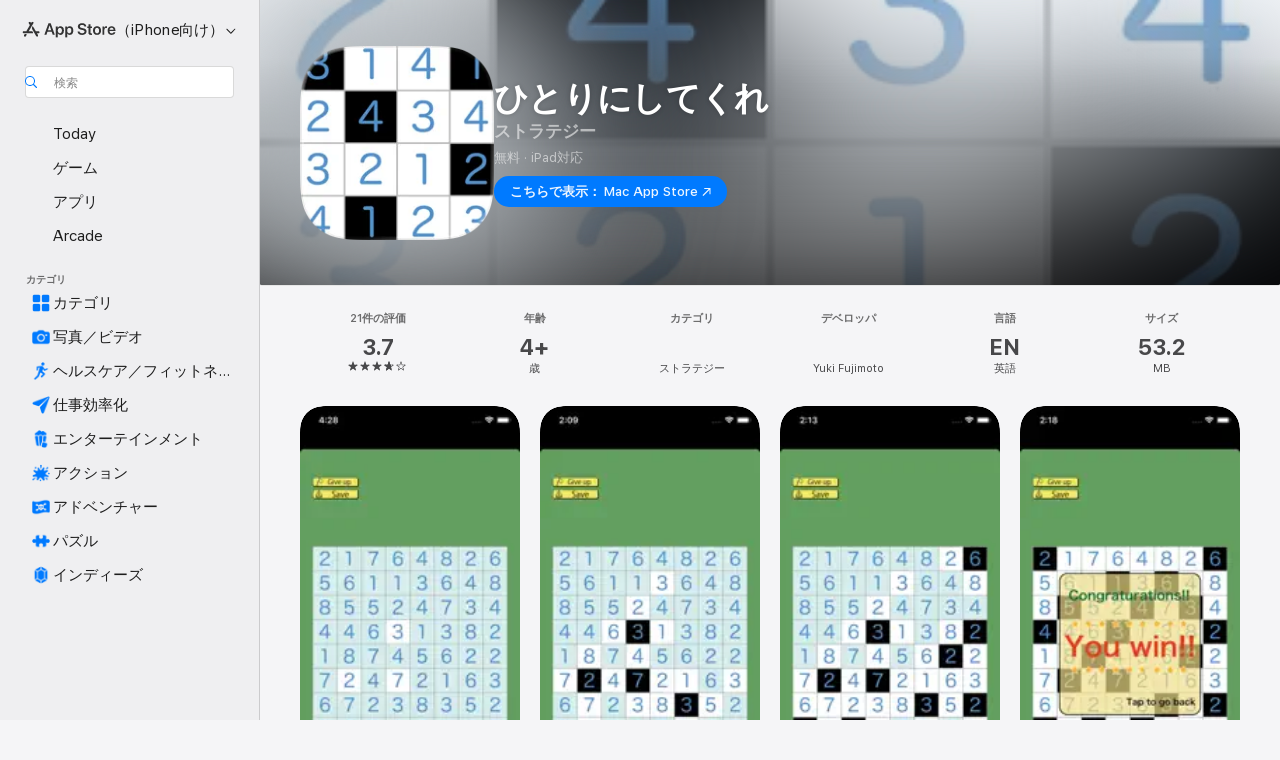

--- FILE ---
content_type: text/html
request_url: https://apps.apple.com/jp/app/%E3%81%B2%E3%81%A8%E3%82%8A%E3%81%AB%E3%81%97%E3%81%A6%E3%81%8F%E3%82%8C/id1054652505
body_size: 50767
content:
<!DOCTYPE html>
<html dir="ltr" lang="ja">
    <head>
        <meta charset="utf-8" />
        <meta http-equiv="X-UA-Compatible" content="IE=edge" />
        <meta name="viewport" content="width=device-width,initial-scale=1" />
        <meta name="applicable-device" content="pc,mobile" />
        <meta name="referrer" content="strict-origin" />

        <link
            rel="apple-touch-icon"
            sizes="180x180"
            href="/assets/favicon/favicon-180.png"
        />

        <link
            rel="icon"
            type="image/png"
            sizes="32x32"
            href="/assets/favicon/favicon-32.png"
        />

        <link
            rel="icon"
            type="image/png"
            sizes="16x16"
            href="/assets/favicon/favicon-16.png"
        />

        <link
            rel="mask-icon"
            href="/assets/favicon/favicon.svg"
            color="#1d70f2"
        />

        <link rel="manifest" href="/manifest.json" />
        <title>‎ひとりにしてくれアプリ - App Store</title><!-- HEAD_svelte-h7hqm6_START --><meta name="version" content="2550.11.0-external"><!-- HEAD_svelte-h7hqm6_END --><!-- HEAD_svelte-1frznod_START --><link rel="preconnect" href="//www.apple.com/wss/fonts" crossorigin="anonymous"><link rel="stylesheet" as="style" href="//www.apple.com/wss/fonts?families=SF+Pro,v4%7CSF+Pro+Icons,v1%7CSF+Pro+JP,v1&amp;display=swap" type="text/css" referrerpolicy="strict-origin-when-cross-origin"><!-- HEAD_svelte-1frznod_END --><!-- HEAD_svelte-eg3hvx_START -->    <meta name="description" content="App Store でYuki Fujimotoの「ひとりにしてくれ」をダウンロード。スクリーンショット、評価とレビュー、ユーザのヒント、その他「ひとりにしてくれ」みたいなゲームを見ることができます。">  <link rel="canonical" href="https://apps.apple.com/jp/app/%E3%81%B2%E3%81%A8%E3%82%8A%E3%81%AB%E3%81%97%E3%81%A6%E3%81%8F%E3%82%8C/id1054652505">        <meta name="apple:title" content="ひとりにしてくれアプリ - App Store"> <meta name="apple:description" content="App Store でYuki Fujimotoの「ひとりにしてくれ」をダウンロード。スクリーンショット、評価とレビュー、ユーザのヒント、その他「ひとりにしてくれ」みたいなゲームを見ることができます。">   <meta property="og:title" content="ひとりにしてくれアプリ - App Store"> <meta property="og:description" content="App Store でYuki Fujimotoの「ひとりにしてくれ」をダウンロード。スクリーンショット、評価とレビュー、ユーザのヒント、その他「ひとりにしてくれ」みたいなゲームを見ることができます。"> <meta property="og:site_name" content="App Store"> <meta property="og:url" content="https://apps.apple.com/jp/app/%E3%81%B2%E3%81%A8%E3%82%8A%E3%81%AB%E3%81%97%E3%81%A6%E3%81%8F%E3%82%8C/id1054652505"> <meta property="og:image" content="https://is1-ssl.mzstatic.com/image/thumb/Purple113/v4/84/2f/7b/842f7b91-f7fd-f743-32ba-44961d4b8bbd/AppIcon-1x_U007emarketing-0-10-85-220.png/1200x630wa.jpg"> <meta property="og:image:secure_url" content="https://is1-ssl.mzstatic.com/image/thumb/Purple113/v4/84/2f/7b/842f7b91-f7fd-f743-32ba-44961d4b8bbd/AppIcon-1x_U007emarketing-0-10-85-220.png/1200x630wa.jpg"> <meta property="og:image:alt" content="App Storeの「ひとりにしてくれ」"> <meta property="og:image:width" content="1200"> <meta property="og:image:height" content="630"> <meta property="og:image:type" content="image/jpg">  <meta property="og:locale" content="ja">    <meta name="twitter:title" content="ひとりにしてくれアプリ - App Store"> <meta name="twitter:description" content="App Store でYuki Fujimotoの「ひとりにしてくれ」をダウンロード。スクリーンショット、評価とレビュー、ユーザのヒント、その他「ひとりにしてくれ」みたいなゲームを見ることができます。"> <meta name="twitter:site" content="@AppStore"> <meta name="twitter:image" content="https://is1-ssl.mzstatic.com/image/thumb/Purple113/v4/84/2f/7b/842f7b91-f7fd-f743-32ba-44961d4b8bbd/AppIcon-1x_U007emarketing-0-10-85-220.png/1200x630wa.jpg"> <meta name="twitter:image:alt" content="App Storeの「ひとりにしてくれ」">    <script id="organization" type="application/ld+json">{"@context":"https://schema.org","@id":"https://apps.apple.com/#organization","@type":"Organization","name":"App Store","url":"https://apps.apple.com","logo":"https://apps.apple.com/assets/app-store.png","sameAs":["https://www.wikidata.org/wiki/Q368215","https://twitter.com/AppStore","https://www.instagram.com/appstore/","https://www.facebook.com/appstore/"],"parentOrganization":{"@type":"Organization","name":"Apple","@id":"https://www.apple.com/#organization","url":"https://www.apple.com/"}}</script>   <!-- HTML_TAG_START -->
                <script id=software-application type="application/ld+json">
                    {"@context":"https://schema.org","@type":"SoftwareApplication","name":"ひとりにしてくれ","description":"ひとりにしてくれ　というパズルゲームをご存知でしょうか。\nえぇ。多分、知らないと思います。\nでも、とても面白いパズルなので、ぜひ覚えていってください。\n\nこのゲーム、ルールはとてもシンプルです。\n数字の振られたマス目のいくつかを、黒で塗りつぶして、\n各行各列に同じ数字が残らないようにするのが目的です。\nこの際、\n・黒で塗りつぶされたマスは縦横に隣接しない\n・黒で塗りつぶされたマスが盤面を分割しない\nの２点を守る必要があります。\n\n解き方を記したマニュアルをアプリ内に実装しているので、\nぜひ一度やってみてください。\n\n問題は、難易度別にかなりの数用意してあります。\nもちろん、全問無料です。","image":"https://is1-ssl.mzstatic.com/image/thumb/Purple113/v4/84/2f/7b/842f7b91-f7fd-f743-32ba-44961d4b8bbd/AppIcon-1x_U007emarketing-0-10-85-220.png/1200x630wa.png","availableOnDevice":"iPhone, iPad, iPod","operatingSystem":"iOS 8.0以降が必要です。iPhone、iPad、およびiPod touchに対応。","offers":{"@type":"Offer","price":0,"priceCurrency":"JPY","category":"free"},"applicationCategory":"ゲーム","aggregateRating":{"@type":"AggregateRating","ratingValue":3.7,"reviewCount":21},"author":{"@type":"Organization","name":"Yuki Fujimoto","url":"https://apps.apple.com/jp/developer/yuki-fujimoto/id467085185"}}
                </script>
                <!-- HTML_TAG_END -->    <!-- HEAD_svelte-eg3hvx_END -->
      <script type="module" crossorigin src="/assets/index~CmXAGhvsky.js"></script>
      <link rel="stylesheet" crossorigin href="/assets/index~BZJvkGJD8q.css">
      <script type="module">import.meta.url;import("_").catch(()=>1);async function* g(){};window.__vite_is_modern_browser=true;</script>
      <script type="module">!function(){if(window.__vite_is_modern_browser)return;console.warn("vite: loading legacy chunks, syntax error above and the same error below should be ignored");var e=document.getElementById("vite-legacy-polyfill"),n=document.createElement("script");n.src=e.src,n.onload=function(){System.import(document.getElementById('vite-legacy-entry').getAttribute('data-src'))},document.body.appendChild(n)}();</script>
    </head>

    <body>

        <div class="body-container">
               <div class="app-container svelte-sh6d9r" data-testid="app-container"><div class="navigation-container svelte-sh6d9r"><div class="navigation-wrapper svelte-1qmvp5w"><nav data-testid="navigation" class="navigation svelte-13li0vp"><div class="navigation__header svelte-13li0vp"><div slot="logo" class="platform-selector-container svelte-1qmvp5w"><span id="app-store-icon-contianer" class="app-store-icon-container svelte-1qmvp5w" role="img" aria-label="App Store"><svg width="121" height="21" viewBox="0 0 121 21" xmlns="http://www.w3.org/2000/svg" focusable="false"><g fill="currentColor" fill-rule="nonzero" opacity=".9"><path d="M11.417 12.204H8.094l5.8-10.067c.19-.328.25-.683.178-1.065a1.214 1.214 0 0 0-.637-.87c-.357-.21-.717-.25-1.082-.121a1.43 1.43 0 0 0-.811.684l-.575.942-.572-.942a1.46 1.46 0 0 0-.81-.69c-.361-.132-.722-.09-1.084.128-.354.204-.563.495-.628.874-.065.379-.003.732.188 1.06L9.412 4.45l-4.49 7.755H1.434c-.37 0-.7.126-.994.378-.293.253-.44.583-.44.992 0 .404.147.731.44.983.293.252.625.378.994.378h11.979a2.449 2.449 0 0 0-.017-1.242 2.097 2.097 0 0 0-.66-1.06c-.327-.286-.767-.429-1.32-.429Zm9.086 0h-3.477l-3.798-6.559c-.38.28-.65.694-.811 1.244a4.654 4.654 0 0 0-.154 1.755c.058.62.226 1.172.506 1.656l4.798 8.288c.184.327.457.555.818.685.36.13.721.093 1.084-.112.355-.199.569-.489.64-.87.072-.382.013-.74-.179-1.073L18.6 14.935h1.904c.374 0 .707-.126.998-.378.29-.252.436-.58.436-.983 0-.409-.146-.74-.436-.992a1.479 1.479 0 0 0-.998-.378Zm-17.72 3.713-.758 1.3c-.19.334-.251.69-.184 1.069.068.378.276.67.625.875.368.21.732.249 1.094.116a1.51 1.51 0 0 0 .818-.689l1.106-1.881c-.088-.159-.257-.325-.506-.498a2.474 2.474 0 0 0-.937-.374c-.376-.075-.795-.048-1.257.082ZM28.145 16.906h2.768l1.251-3.825h5.506l1.251 3.825h2.78L36.408 2.109h-2.973l-5.291 14.797Zm6.747-12.162h.061l2.05 6.296h-4.172l2.06-6.296ZM43.013 20.494h2.553V15.07h.051c.615 1.272 1.856 2.05 3.404 2.05 2.728 0 4.471-2.152 4.471-5.639v-.01c0-3.507-1.743-5.66-4.501-5.66-1.559 0-2.748.8-3.374 2.102h-.051V6.036h-2.553v14.458Zm5.219-5.526c-1.58 0-2.687-1.364-2.687-3.487v-.01c0-2.133 1.108-3.507 2.687-3.507 1.63 0 2.656 1.333 2.656 3.507v.01c0 2.143-1.026 3.487-2.656 3.487ZM55.133 20.494h2.553V15.07h.051c.616 1.272 1.856 2.05 3.405 2.05 2.727 0 4.47-2.152 4.47-5.639v-.01c0-3.507-1.743-5.66-4.501-5.66-1.559 0-2.748.8-3.374 2.102h-.051V6.036h-2.553v14.458Zm5.219-5.526c-1.58 0-2.687-1.364-2.687-3.487v-.01c0-2.133 1.108-3.507 2.687-3.507 1.63 0 2.656 1.333 2.656 3.507v.01c0 2.143-1.026 3.487-2.656 3.487ZM76.912 17.162c3.61 0 5.783-1.754 5.783-4.512v-.01c0-2.307-1.343-3.558-4.42-4.194l-1.599-.328c-1.784-.37-2.594-.984-2.594-2.03v-.01c0-1.18 1.077-1.99 2.81-2 1.66 0 2.799.769 2.973 2.06l.02.124h2.533l-.01-.174c-.154-2.533-2.266-4.235-5.496-4.235-3.189 0-5.476 1.763-5.486 4.368v.01c0 2.205 1.436 3.558 4.348 4.163l1.59.328c1.906.4 2.676.995 2.676 2.102v.01c0 1.272-1.17 2.103-3.036 2.103-1.856 0-3.158-.79-3.353-2.061l-.02-.123h-2.533l.01.154c.175 2.655 2.41 4.255 5.804 4.255ZM88.458 17.12c.513 0 .964-.05 1.261-.091V15.11c-.174.01-.369.041-.615.041-.933 0-1.405-.338-1.405-1.405V8.005h2.02V6.036H87.7V3.278h-2.594v2.758h-1.538v1.97h1.538v5.957c0 2.235 1.077 3.158 3.353 3.158ZM96.271 17.12c3.19 0 5.26-2.122 5.26-5.649v-.02c0-3.507-2.101-5.64-5.27-5.64-3.158 0-5.25 2.153-5.25 5.64v.02c0 3.517 2.061 5.65 5.26 5.65Zm.01-2.06c-1.63 0-2.665-1.302-2.665-3.589v-.02c0-2.256 1.056-3.569 2.645-3.569 1.62 0 2.666 1.302 2.666 3.568v.021c0 2.276-1.035 3.589-2.645 3.589ZM103.172 16.906h2.554v-6.307c0-1.61.871-2.522 2.317-2.522.43 0 .82.061 1.036.143V5.913a3.326 3.326 0 0 0-.81-.102c-1.251 0-2.154.79-2.492 2.102h-.051V6.036h-2.554v10.87ZM115.17 17.12c2.84 0 4.44-1.68 4.778-3.352l.03-.113h-2.389l-.02.072c-.246.728-1.077 1.405-2.348 1.405-1.661 0-2.707-1.128-2.748-3.036h7.608v-.82c0-3.281-1.928-5.465-5.035-5.465s-5.106 2.256-5.106 5.68v.01c0 3.456 1.969 5.62 5.23 5.62Zm-.093-9.31c1.354 0 2.338.862 2.523 2.584h-5.097c.205-1.671 1.22-2.584 2.574-2.584Z" style="mix-blend-mode:normal" transform="translate(.086 .095)"></path></g></svg></span> <nav class="svelte-1hs3qpl"> <button class="menu-trigger svelte-bmr6en" aria-controls="20b6b3fc-5b41-4156-8e02-00c7fca649ba" aria-haspopup="menu" aria-expanded="false"><span class="platform-selector-text svelte-1hs3qpl" id="platform-selector-text" aria-labelledby="app-store-icon-contianer platform-selector-text" aria-haspopup="menu">（iPhone向け）    <svg xmlns="http://www.w3.org/2000/svg" viewBox="0 0 109.73 100" style="overflow:visible" aria-hidden="false"><path fill="none" d="M0-15h109.73v120H0z"></path><path d="M54.884 70.758c1.234 0 2.435-.477 3.286-1.431l37.78-38.673c.818-.829 1.316-1.885 1.316-3.139 0-2.538-1.907-4.496-4.444-4.496-1.192 0-2.383.528-3.202 1.295L52.251 62.483h5.225l-37.38-38.169c-.808-.767-1.907-1.295-3.139-1.295-2.549 0-4.496 1.958-4.496 4.496 0 1.254.508 2.32 1.326 3.15l37.822 38.673c.891.953 1.99 1.42 3.275 1.42Z"></path></svg></span></button> <ul id="20b6b3fc-5b41-4156-8e02-00c7fca649ba" hidden tabindex="-1" class="menu-popover focus-visible svelte-bmr6en"><li class="menu-item svelte-bmr6en" role="presentation"><a href="https://apps.apple.com/jp/iphone/today" data-test-id="internal-link"><span class="platform-selector svelte-rn3aot is-active"><div class="icon-container svelte-rn3aot">      <svg viewBox="0 0 62.771 103.335" aria-hidden="false"><path d="M13.275 103.335h36.169c7.963 0 13.326-5.053 13.326-12.665V12.665C62.771 5.053 57.407 0 49.444 0H13.275C5.301 0 0 5.053 0 12.665V90.67c0 7.612 5.301 12.665 13.275 12.665Zm1.005-7.842c-4.09 0-6.427-2.183-6.427-6.116V13.959c0-3.933 2.338-6.106 6.427-6.106h6.27c.766 0 1.181.405 1.181 1.173v1.109c.001 2.002 1.35 3.413 3.352 3.413h12.605c2.054 0 3.34-1.411 3.34-3.413v-1.11c0-.766.415-1.171 1.183-1.171h6.228c4.141-.001 6.427 2.172 6.427 6.106v75.417c0 3.933-2.286 6.116-6.427 6.116Zm6.775-3.581h20.712c1.296 0 2.27-.924 2.27-2.282s-.973-2.27-2.269-2.27H21.055c-1.358 0-2.27.912-2.27 2.27s.912 2.282 2.27 2.282Z" fill="currentColor"></path></svg></div> <span class="platform-title svelte-rn3aot" aria-label="iPhoneのApp Store">iPhone</span> </span></a>  </li><li class="menu-item svelte-bmr6en" role="presentation"><a href="https://apps.apple.com/jp/ipad/today" data-test-id="internal-link"><span class="platform-selector svelte-rn3aot"><div class="icon-container svelte-rn3aot">      <svg viewBox="0 0 115.09 89.912" aria-hidden="false"><path d="M15.318 89.912h84.454c10.232 0 15.318-5.107 15.318-15.163V15.163C115.09 5.107 110.004 0 99.772 0H15.318C5.138 0 0 5.086 0 15.163v59.586c0 10.077 5.138 15.163 15.318 15.163Zm.125-7.905c-4.877 0-7.59-2.558-7.59-7.641v-58.82c0-5.032 2.713-7.64 7.59-7.64h84.204c4.834-.001 7.59 2.607 7.59 7.639v58.821c-.001 5.083-2.757 7.64-7.591 7.64Zm23.253-3.739h37.75c1.305 0 2.228-.86 2.228-2.218.001-1.41-.922-2.28-2.229-2.28H38.696c-1.306-.002-2.28.868-2.28 2.278-.001 1.36.974 2.222 2.279 2.222Z" fill="currentColor"></path></svg></div> <span class="platform-title svelte-rn3aot" aria-label="iPadのApp Store">iPad</span> </span></a>  </li><li class="menu-item svelte-bmr6en" role="presentation"><a href="https://apps.apple.com/jp/mac/discover" data-test-id="internal-link"><span class="platform-selector svelte-rn3aot"><div class="icon-container svelte-rn3aot">      <svg viewBox="0 0 140.769 79.424" aria-hidden="false"><path d="M0 73.887c0 3.049 2.478 5.537 5.475 5.537h129.82c3.038 0 5.475-2.488 5.475-5.537 0-3.09-2.437-5.578-5.475-5.578H124.59v-57.96C124.59 3.52 120.956 0 114.136 0H26.633c-6.457 0-10.452 3.52-10.452 10.35v57.958H5.475C2.478 68.309 0 70.797 0 73.887Zm24.086-5.578V12.585c0-3.161 1.529-4.742 4.7-4.742h83.198c3.171 0 4.751 1.58 4.751 4.742V68.31ZM55.65 7.843h1.244c.728 0 1.143.363 1.143 1.183v.591c0 2.003 1.286 3.413 3.392 3.413h18.036c1.992 0 3.289-1.41 3.289-3.413v-.591c0-.82.415-1.183 1.183-1.183h1.246v-4.02H55.649Z" fill="currentColor"></path></svg></div> <span class="platform-title svelte-rn3aot" aria-label="MacのApp Store">Mac</span> </span></a>  </li><li class="menu-item svelte-bmr6en" role="presentation"><a href="https://apps.apple.com/jp/vision/apps-and-games" data-test-id="internal-link"><span class="platform-selector svelte-rn3aot"><div class="icon-container svelte-rn3aot">      <svg xmlns="http://www.w3.org/2000/svg" viewBox="0 0 171.057 120" aria-hidden="false"><path d="M45.735 99.548c-19.145 0-33.274-16.993-33.274-39.752 0-37.652 33.058-41.401 73.067-41.401 40.01 0 73.068 3.719 73.068 41.401 0 22.759-14.122 39.752-33.238 39.752-19.916 0-29.459-16.541-39.83-16.541-10.378 0-19.906 16.541-39.793 16.541zm79.732-10.561c13.801 0 22.622-11.339 22.622-29.191 0-28.302-23.431-30.902-62.561-30.902-39.13 0-62.561 2.637-62.561 30.902 0 17.852 8.821 29.191 22.659 29.191 17.367 0 23.469-16.523 39.902-16.523 16.426 0 22.573 16.523 39.939 16.523z" fill="currentColor"></path></svg></div> <span class="platform-title svelte-rn3aot" aria-label="VisionのApp Store">Vision</span> </span></a>  </li><li class="menu-item svelte-bmr6en" role="presentation"><a href="https://apps.apple.com/jp/watch/apps-and-games" data-test-id="internal-link"><span class="platform-selector svelte-rn3aot"><div class="icon-container svelte-rn3aot">      <svg viewBox="0 0 70.762 104.469" aria-hidden="false"><path d="M0 71.965c0 7.57 2.937 13.122 8.492 16.165 2.698 1.442 4.232 3.256 5.26 6.483l1.518 5.26c.934 3.123 3.102 4.597 6.39 4.597h22.554c3.403-.001 5.416-1.423 6.391-4.596l1.58-5.261c.965-3.227 2.552-5.04 5.198-6.483 5.555-3.043 8.492-8.595 8.492-16.165V32.503c0-7.569-2.937-13.122-8.492-16.163-2.646-1.444-4.233-3.257-5.198-6.484l-1.58-5.261C49.733 1.525 47.565 0 44.215 0H21.66c-3.288 0-5.456 1.473-6.39 4.595l-1.518 5.26c-.976 3.177-2.51 5.094-5.26 6.485C2.989 19.226 0 24.83 0 32.503Zm64.824-23.17h1.767c2.499-.001 4.171-1.745 4.171-4.474v-6.626c0-2.78-1.67-4.524-4.171-4.524h-1.767ZM7.129 70.92V33.56c0-7.297 4.261-11.673 11.351-11.673h28.925c7.141 0 11.34 4.376 11.34 11.673v37.36c.001 7.285-4.198 11.66-11.339 11.66H18.48c-7.09.001-11.35-4.374-11.35-11.66Z" fill="currentColor"></path></svg></div> <span class="platform-title svelte-rn3aot" aria-label="WatchのApp Store">Watch</span> </span></a>  </li><li class="menu-item svelte-bmr6en" role="presentation"><a href="https://apps.apple.com/jp/tv/discover" data-test-id="internal-link"><span class="platform-selector svelte-rn3aot"><div class="icon-container svelte-rn3aot">      <svg viewBox="0 0 122.045 97.575" aria-hidden="false"><path d="M12.523 81.04h97c8.227 0 12.521-4.307 12.521-12.524V12.575C122.045 4.305 117.75 0 109.522 0h-97C4.296 0 0 4.306 0 12.575v55.942c0 8.217 4.295 12.522 12.523 12.522ZM36.49 97.574h49.065a3.93 3.93 0 0 0 3.937-3.914c0-2.249-1.74-3.979-3.937-3.979H36.49c-2.197-.001-3.937 1.729-3.937 3.978a3.93 3.93 0 0 0 3.937 3.916ZM12.658 73.186c-3.172 0-4.805-1.622-4.805-4.794V12.699c0-3.224 1.633-4.845 4.805-4.845h96.73c3.17 0 4.802 1.621 4.802 4.845v55.693c.001 3.172-1.63 4.794-4.803 4.794Z" fill="currentColor"></path></svg></div> <span class="platform-title svelte-rn3aot" aria-label="TVのApp Store">TV</span> </span></a>  </li> </ul></nav></div> <div class="search-input-container svelte-1qmvp5w"><div class="search-input-wrapper svelte-f3zl7m"><div data-testid="amp-search-input" aria-controls="search-suggestions" aria-expanded="false" aria-haspopup="listbox" aria-owns="search-suggestions" class="search-input-container svelte-rg26q6" tabindex="-1" role=""><div class="flex-container svelte-rg26q6"><form id="search-input-form" class="svelte-rg26q6"><svg height="16" width="16" viewBox="0 0 16 16" class="search-svg" aria-hidden="true"><path d="M11.87 10.835c.018.015.035.03.051.047l3.864 3.863a.735.735 0 1 1-1.04 1.04l-3.863-3.864a.744.744 0 0 1-.047-.051 6.667 6.667 0 1 1 1.035-1.035zM6.667 12a5.333 5.333 0 1 0 0-10.667 5.333 5.333 0 0 0 0 10.667z"></path></svg> <input value="" aria-autocomplete="list" aria-multiline="false" aria-controls="search-suggestions" aria-label="Search" placeholder="検索" spellcheck="false" autocomplete="off" autocorrect="off" autocapitalize="off" type="text" inputmode="search" class="search-input__text-field svelte-rg26q6" data-testid="search-input__text-field"></form> </div> <div data-testid="search-scope-bar"></div>   </div> </div></div> </div> <div data-testid="navigation-content" class="navigation__content svelte-13li0vp" id="navigation" aria-hidden="false"><div class="navigation__scrollable-container svelte-13li0vp"><div data-testid="navigation-items-primary" class="navigation-items navigation-items--primary svelte-ng61m8"> <ul class="navigation-items__list svelte-ng61m8">  <li class="navigation-item navigation-item__LandingPage_iphone/today_Intent svelte-1a5yt87" aria-selected="false" data-testid="navigation-item"> <a href="https://apps.apple.com/jp/iphone/today" class="navigation-item__link svelte-1a5yt87" role="button" data-testid="https://apps.apple.com/jp/iphone/today" aria-pressed="false"><div class="navigation-item__content svelte-zhx7t9"> <span class="navigation-item__icon svelte-zhx7t9"> <svg xmlns="http://www.w3.org/2000/svg" viewBox="0 0 107.046 120" aria-hidden="true"><path d="M34.77 32.741h39.37c1.72 0 3.005-1.337 3.005-3.058 0-1.658-1.285-2.943-3.005-2.943H34.77c-1.783 0-3.109 1.285-3.109 2.943 0 1.721 1.326 3.058 3.109 3.058zm0 14.16h23.071c1.731 0 3.057-1.337 3.057-3.047 0-1.669-1.326-2.943-3.057-2.943H34.77c-1.783 0-3.109 1.274-3.109 2.943 0 1.71 1.326 3.047 3.109 3.047zm.769 48.307h36.02c4.299 0 6.521-2.212 6.521-6.511V61.581c0-4.299-2.222-6.51-6.521-6.51h-36.02c-4.144 0-6.573 2.211-6.573 6.51v27.116c0 4.299 2.429 6.511 6.573 6.511zm-23.078 1.796c0 10.232 5.034 15.318 15.111 15.318h51.851c10.087 0 15.163-5.086 15.163-15.318v-74.03c0-10.18-5.076-15.317-15.163-15.317H27.572c-10.077 0-15.111 5.137-15.111 15.317zm7.853-.124V23.099c0-4.876 2.61-7.589 7.693-7.589H79.04c5.031 0 7.651 2.713 7.651 7.589V96.88c0 4.876-2.62 7.589-7.651 7.589H28.007c-5.083 0-7.693-2.713-7.693-7.589z"></path></svg> </span> <span class="navigation-item__label svelte-zhx7t9"> Today </span> </div></a>  </li>  <li class="navigation-item navigation-item__LandingPage_iphone/games_Intent svelte-1a5yt87" aria-selected="false" data-testid="navigation-item"> <a href="https://apps.apple.com/jp/iphone/games" class="navigation-item__link svelte-1a5yt87" role="button" data-testid="https://apps.apple.com/jp/iphone/games" aria-pressed="false"><div class="navigation-item__content svelte-zhx7t9"> <span class="navigation-item__icon svelte-zhx7t9"> <svg xmlns="http://www.w3.org/2000/svg" viewBox="0 0 20.904 20.654" aria-hidden="true"><path d="M8.118 20.508c1.026-.225 2.842-.86 3.74-1.553 1.3-1.006 1.924-2.11 1.827-3.896l-.03-.899c.83-.566 1.631-1.26 2.403-2.05 2.715-2.784 4.482-7.208 4.482-11.065C20.54.459 20.071 0 19.485 0c-3.847 0-8.271 1.768-11.054 4.473-.82.81-1.504 1.591-2.06 2.412l-.89-.03c-1.718-.078-2.86.46-3.896 1.817-.693.918-1.338 2.715-1.562 3.75-.147.713.449 1.035.976.898 1.152-.224 2.393-.722 3.399-.644v.634c-.02.45.039.733.38 1.085l1.368 1.357c.36.351.634.42 1.084.4l.625-.02c.107 1.036-.372 2.247-.635 3.4-.186.663.283 1.113.898.976ZM13.89 8.71a2.065 2.065 0 0 1-2.07-2.07c0-1.153.917-2.08 2.07-2.08a2.076 2.076 0 1 1 0 4.15ZM2.59 19.1l1.651-.048c.537-.01.967-.176 1.319-.528.44-.44.556-1.064.478-1.494-.058-.351-.41-.449-.566-.166-.069.098-.127.196-.244.303-.245.254-.43.313-.743.332l-.966.059a.265.265 0 0 1-.274-.264l.059-.977c.02-.322.088-.508.332-.732a1.53 1.53 0 0 1 .312-.244c.274-.127.176-.527-.166-.576a1.78 1.78 0 0 0-1.494.488c-.361.371-.527.781-.537 1.309l-.049 1.65c-.02.547.352.908.889.889Z" fill="currentColor"></path></svg> </span> <span class="navigation-item__label svelte-zhx7t9"> ゲーム </span> </div></a>  </li>  <li class="navigation-item navigation-item__LandingPage_iphone/apps_Intent svelte-1a5yt87" aria-selected="false" data-testid="navigation-item"> <a href="https://apps.apple.com/jp/iphone/apps" class="navigation-item__link svelte-1a5yt87" role="button" data-testid="https://apps.apple.com/jp/iphone/apps" aria-pressed="false"><div class="navigation-item__content svelte-zhx7t9"> <span class="navigation-item__icon svelte-zhx7t9"> <svg xmlns="http://www.w3.org/2000/svg" viewBox="0 0 24.805 23.486" aria-hidden="true"><g fill="currentColor"><path d="m2.48 15.137 6.036 2.754c1.445.664 2.578.976 3.7.976 1.134 0 2.266-.312 3.712-.976l6.035-2.754c.044-.02.087-.04.127-.063.458.395.625.835.625 1.293 0 .674-.352 1.299-1.475 1.807l-6.025 2.754c-1.26.576-2.158.82-2.998.82-.83 0-1.729-.244-2.988-.82l-6.026-2.754C2.08 17.666 1.73 17.04 1.73 16.367c0-.459.163-.9.622-1.294Z"></path><path d="m2.48 10.479 6.036 2.763c1.445.654 2.578.977 3.7.977 1.134 0 2.266-.322 3.712-.977l6.035-2.764c.036-.016.07-.032.103-.05.476.397.649.844.649 1.31 0 .674-.352 1.3-1.475 1.817l-6.025 2.744c-1.26.576-2.158.82-2.998.82-.83 0-1.729-.244-2.988-.82l-6.026-2.744c-1.123-.518-1.474-1.143-1.474-1.817 0-.466.168-.914.646-1.311Z"></path><path d="M12.217 12.49c.84 0 1.738-.244 2.998-.82l6.025-2.754c1.123-.508 1.475-1.133 1.475-1.807 0-.683-.361-1.308-1.475-1.816l-6.045-2.744c-1.23-.557-2.129-.82-2.978-.82-.84 0-1.739.263-2.979.82L3.203 5.293C2.08 5.801 1.73 6.426 1.73 7.109c0 .674.351 1.3 1.474 1.807L9.23 11.67c1.26.576 2.158.82 2.988.82Z"></path></g></svg> </span> <span class="navigation-item__label svelte-zhx7t9"> アプリ </span> </div></a>  </li>  <li class="navigation-item navigation-item__LandingPage_iphone/arcade_Intent svelte-1a5yt87" aria-selected="false" data-testid="navigation-item"> <a href="https://apps.apple.com/jp/iphone/arcade" class="navigation-item__link svelte-1a5yt87" role="button" data-testid="https://apps.apple.com/jp/iphone/arcade" aria-pressed="false"><div class="navigation-item__content svelte-zhx7t9"> <span class="navigation-item__icon svelte-zhx7t9"> <svg xmlns="http://www.w3.org/2000/svg" viewBox="0 0 23.623 21.396" aria-hidden="true"><path d="M11.63 21.396a7.621 7.621 0 0 0 3.282-.712l6.777-3.047c1.055-.479 1.573-.87 1.573-1.7v-.742c0-.322-.342-.39-.528-.302l-7.275 3.3a9.272 9.272 0 0 1-3.818.82c-1.309 0-2.373-.175-3.819-.84l-7.285-3.3c-.185-.088-.537 0-.537.322v.742c0 .83.518 1.221 1.582 1.7l6.768 3.047c.918.41 1.923.712 3.28.712Zm.01-3.72a7.972 7.972 0 0 0 3.301-.703l6.895-3.135c.596-.273 1.426-.732 1.426-1.416 0-.684-.84-1.143-1.446-1.416L14.941 7.87a7.873 7.873 0 0 0-2.45-.654v5.43c0 .283-.333.546-.85.546-.508 0-.84-.263-.84-.546v-5.43c-.899.097-1.7.322-2.451.654l-7.305 3.34c-.703.312-1.016.752-1.016 1.21 0 .46.313.9.996 1.212l7.325 3.34a7.832 7.832 0 0 0 3.29.703Zm-7.09-4.287c-.859 0-1.552-.42-1.552-.957 0-.528.693-.948 1.553-.948s1.543.42 1.543.948c0 .537-.684.957-1.543.957Zm7.09-6.973a3.193 3.193 0 0 1-3.193-3.184C8.447 1.475 9.883.06 11.641.06a3.168 3.168 0 0 1 3.174 3.173 3.176 3.176 0 0 1-3.174 3.184Z" fill="currentColor"></path></svg> </span> <span class="navigation-item__label svelte-zhx7t9"> Arcade </span> </div></a>  </li></ul> </div>   <div slot="after-navigation-items" class="platform-selector-inline svelte-1qmvp5w"><h3 class="svelte-1qmvp5w">プラットフォーム</h3> <ul class="svelte-1qmvp5w">  <li><a href="https://apps.apple.com/jp/iphone/today" data-test-id="internal-link"><span class="platform svelte-1qmvp5w is-active"><div class="icon-container svelte-1qmvp5w" aria-hidden="true">      <svg viewBox="0 0 62.771 103.335" aria-hidden="false"><path d="M13.275 103.335h36.169c7.963 0 13.326-5.053 13.326-12.665V12.665C62.771 5.053 57.407 0 49.444 0H13.275C5.301 0 0 5.053 0 12.665V90.67c0 7.612 5.301 12.665 13.275 12.665Zm1.005-7.842c-4.09 0-6.427-2.183-6.427-6.116V13.959c0-3.933 2.338-6.106 6.427-6.106h6.27c.766 0 1.181.405 1.181 1.173v1.109c.001 2.002 1.35 3.413 3.352 3.413h12.605c2.054 0 3.34-1.411 3.34-3.413v-1.11c0-.766.415-1.171 1.183-1.171h6.228c4.141-.001 6.427 2.172 6.427 6.106v75.417c0 3.933-2.286 6.116-6.427 6.116Zm6.775-3.581h20.712c1.296 0 2.27-.924 2.27-2.282s-.973-2.27-2.269-2.27H21.055c-1.358 0-2.27.912-2.27 2.27s.912 2.282 2.27 2.282Z" fill="currentColor"></path></svg> </div> <span class="platform-title svelte-1qmvp5w">iPhone</span> </span> </a> </li>  <li><a href="https://apps.apple.com/jp/ipad/today" data-test-id="internal-link"><span class="platform svelte-1qmvp5w"><div class="icon-container svelte-1qmvp5w" aria-hidden="true">      <svg viewBox="0 0 115.09 89.912" aria-hidden="false"><path d="M15.318 89.912h84.454c10.232 0 15.318-5.107 15.318-15.163V15.163C115.09 5.107 110.004 0 99.772 0H15.318C5.138 0 0 5.086 0 15.163v59.586c0 10.077 5.138 15.163 15.318 15.163Zm.125-7.905c-4.877 0-7.59-2.558-7.59-7.641v-58.82c0-5.032 2.713-7.64 7.59-7.64h84.204c4.834-.001 7.59 2.607 7.59 7.639v58.821c-.001 5.083-2.757 7.64-7.591 7.64Zm23.253-3.739h37.75c1.305 0 2.228-.86 2.228-2.218.001-1.41-.922-2.28-2.229-2.28H38.696c-1.306-.002-2.28.868-2.28 2.278-.001 1.36.974 2.222 2.279 2.222Z" fill="currentColor"></path></svg> </div> <span class="platform-title svelte-1qmvp5w">iPad</span> </span> </a> </li>  <li><a href="https://apps.apple.com/jp/mac/discover" data-test-id="internal-link"><span class="platform svelte-1qmvp5w"><div class="icon-container svelte-1qmvp5w" aria-hidden="true">      <svg viewBox="0 0 140.769 79.424" aria-hidden="false"><path d="M0 73.887c0 3.049 2.478 5.537 5.475 5.537h129.82c3.038 0 5.475-2.488 5.475-5.537 0-3.09-2.437-5.578-5.475-5.578H124.59v-57.96C124.59 3.52 120.956 0 114.136 0H26.633c-6.457 0-10.452 3.52-10.452 10.35v57.958H5.475C2.478 68.309 0 70.797 0 73.887Zm24.086-5.578V12.585c0-3.161 1.529-4.742 4.7-4.742h83.198c3.171 0 4.751 1.58 4.751 4.742V68.31ZM55.65 7.843h1.244c.728 0 1.143.363 1.143 1.183v.591c0 2.003 1.286 3.413 3.392 3.413h18.036c1.992 0 3.289-1.41 3.289-3.413v-.591c0-.82.415-1.183 1.183-1.183h1.246v-4.02H55.649Z" fill="currentColor"></path></svg> </div> <span class="platform-title svelte-1qmvp5w">Mac</span> </span> </a> </li>  <li><a href="https://apps.apple.com/jp/vision/apps-and-games" data-test-id="internal-link"><span class="platform svelte-1qmvp5w"><div class="icon-container svelte-1qmvp5w" aria-hidden="true">      <svg xmlns="http://www.w3.org/2000/svg" viewBox="0 0 171.057 120" aria-hidden="false"><path d="M45.735 99.548c-19.145 0-33.274-16.993-33.274-39.752 0-37.652 33.058-41.401 73.067-41.401 40.01 0 73.068 3.719 73.068 41.401 0 22.759-14.122 39.752-33.238 39.752-19.916 0-29.459-16.541-39.83-16.541-10.378 0-19.906 16.541-39.793 16.541zm79.732-10.561c13.801 0 22.622-11.339 22.622-29.191 0-28.302-23.431-30.902-62.561-30.902-39.13 0-62.561 2.637-62.561 30.902 0 17.852 8.821 29.191 22.659 29.191 17.367 0 23.469-16.523 39.902-16.523 16.426 0 22.573 16.523 39.939 16.523z" fill="currentColor"></path></svg> </div> <span class="platform-title svelte-1qmvp5w">Vision</span> </span> </a> </li>  <li><a href="https://apps.apple.com/jp/watch/apps-and-games" data-test-id="internal-link"><span class="platform svelte-1qmvp5w"><div class="icon-container svelte-1qmvp5w" aria-hidden="true">      <svg viewBox="0 0 70.762 104.469" aria-hidden="false"><path d="M0 71.965c0 7.57 2.937 13.122 8.492 16.165 2.698 1.442 4.232 3.256 5.26 6.483l1.518 5.26c.934 3.123 3.102 4.597 6.39 4.597h22.554c3.403-.001 5.416-1.423 6.391-4.596l1.58-5.261c.965-3.227 2.552-5.04 5.198-6.483 5.555-3.043 8.492-8.595 8.492-16.165V32.503c0-7.569-2.937-13.122-8.492-16.163-2.646-1.444-4.233-3.257-5.198-6.484l-1.58-5.261C49.733 1.525 47.565 0 44.215 0H21.66c-3.288 0-5.456 1.473-6.39 4.595l-1.518 5.26c-.976 3.177-2.51 5.094-5.26 6.485C2.989 19.226 0 24.83 0 32.503Zm64.824-23.17h1.767c2.499-.001 4.171-1.745 4.171-4.474v-6.626c0-2.78-1.67-4.524-4.171-4.524h-1.767ZM7.129 70.92V33.56c0-7.297 4.261-11.673 11.351-11.673h28.925c7.141 0 11.34 4.376 11.34 11.673v37.36c.001 7.285-4.198 11.66-11.339 11.66H18.48c-7.09.001-11.35-4.374-11.35-11.66Z" fill="currentColor"></path></svg> </div> <span class="platform-title svelte-1qmvp5w">Watch</span> </span> </a> </li>  <li><a href="https://apps.apple.com/jp/tv/discover" data-test-id="internal-link"><span class="platform svelte-1qmvp5w"><div class="icon-container svelte-1qmvp5w" aria-hidden="true">      <svg viewBox="0 0 122.045 97.575" aria-hidden="false"><path d="M12.523 81.04h97c8.227 0 12.521-4.307 12.521-12.524V12.575C122.045 4.305 117.75 0 109.522 0h-97C4.296 0 0 4.306 0 12.575v55.942c0 8.217 4.295 12.522 12.523 12.522ZM36.49 97.574h49.065a3.93 3.93 0 0 0 3.937-3.914c0-2.249-1.74-3.979-3.937-3.979H36.49c-2.197-.001-3.937 1.729-3.937 3.978a3.93 3.93 0 0 0 3.937 3.916ZM12.658 73.186c-3.172 0-4.805-1.622-4.805-4.794V12.699c0-3.224 1.633-4.845 4.805-4.845h96.73c3.17 0 4.802 1.621 4.802 4.845v55.693c.001 3.172-1.63 4.794-4.803 4.794Z" fill="currentColor"></path></svg> </div> <span class="platform-title svelte-1qmvp5w">TV</span> </span> </a> </li></ul></div></div> <div class="navigation__native-cta"></div></div> </nav> </div></div> <div style="display: flex; position: relative; flex-direction: column; min-height: 100vh; "><main class="page-container svelte-sh6d9r">   <dialog data-testid="dialog" class="svelte-1a4zf5b" id="" aria-hidden="true"><div class="modal-content svelte-1lx4bs1"></div> </dialog> <div class="default-page-container svelte-yudjcw" data-testid="default-page-container">    <section data-test-id="shelf-wrapper" class="shelf svelte-1svznay"> <div class="container svelte-1bm25t" style="--background-color: rgb(255,255,255); --background-image: url(https://is1-ssl.mzstatic.com/image/thumb/Purple113/v4/84/2f/7b/842f7b91-f7fd-f743-32ba-44961d4b8bbd/AppIcon-1x_U007emarketing-0-10-85-220.png/400x400bb.webp);"><div class="rotate svelte-1bm25t"></div> <div class="blur svelte-1bm25t"></div> <div class="content-container svelte-1bm25t"><div class="app-icon-contianer svelte-1bm25t without-border" aria-hidden="true"><div class="app-icon svelte-166xw8t     rounded-rect-prerendered" style=""><div data-testid="artwork-component" class="artwork-component artwork-component--aspect-ratio artwork-component--orientation-square svelte-uduhys    artwork-component--fullwidth    artwork-component--has-borders artwork-component--no-anchor" style="
            --artwork-bg-color: rgb(255,255,255);
            --aspect-ratio: 1;
            --placeholder-bg-color: rgb(255,255,255);
       ">   <picture class="svelte-uduhys"><source sizes="200px" srcset="https://is1-ssl.mzstatic.com/image/thumb/Purple113/v4/84/2f/7b/842f7b91-f7fd-f743-32ba-44961d4b8bbd/AppIcon-1x_U007emarketing-0-10-85-220.png/200x200ia-75.webp 200w,https://is1-ssl.mzstatic.com/image/thumb/Purple113/v4/84/2f/7b/842f7b91-f7fd-f743-32ba-44961d4b8bbd/AppIcon-1x_U007emarketing-0-10-85-220.png/400x400ia-75.webp 400w" type="image/webp"> <source sizes="200px" srcset="https://is1-ssl.mzstatic.com/image/thumb/Purple113/v4/84/2f/7b/842f7b91-f7fd-f743-32ba-44961d4b8bbd/AppIcon-1x_U007emarketing-0-10-85-220.png/200x200ia-75.jpg 200w,https://is1-ssl.mzstatic.com/image/thumb/Purple113/v4/84/2f/7b/842f7b91-f7fd-f743-32ba-44961d4b8bbd/AppIcon-1x_U007emarketing-0-10-85-220.png/400x400ia-75.jpg 400w" type="image/jpeg"> <img alt="" class="artwork-component__contents artwork-component__image svelte-uduhys" loading="lazy" src="/assets/artwork/1x1.gif" role="presentation" decoding="async" width="200" height="200" fetchpriority="auto" style="opacity: 1;"></picture> </div> </div> <div class="glow svelte-1bm25t"><div class="app-icon svelte-166xw8t     rounded-rect-prerendered" style=""><div data-testid="artwork-component" class="artwork-component artwork-component--aspect-ratio artwork-component--orientation-square svelte-uduhys    artwork-component--fullwidth    artwork-component--has-borders artwork-component--no-anchor" style="
            --artwork-bg-color: rgb(255,255,255);
            --aspect-ratio: 1;
            --placeholder-bg-color: rgb(255,255,255);
       ">   <picture class="svelte-uduhys"><source sizes="200px" srcset="https://is1-ssl.mzstatic.com/image/thumb/Purple113/v4/84/2f/7b/842f7b91-f7fd-f743-32ba-44961d4b8bbd/AppIcon-1x_U007emarketing-0-10-85-220.png/200x200ia-75.webp 200w,https://is1-ssl.mzstatic.com/image/thumb/Purple113/v4/84/2f/7b/842f7b91-f7fd-f743-32ba-44961d4b8bbd/AppIcon-1x_U007emarketing-0-10-85-220.png/400x400ia-75.webp 400w" type="image/webp"> <source sizes="200px" srcset="https://is1-ssl.mzstatic.com/image/thumb/Purple113/v4/84/2f/7b/842f7b91-f7fd-f743-32ba-44961d4b8bbd/AppIcon-1x_U007emarketing-0-10-85-220.png/200x200ia-75.jpg 200w,https://is1-ssl.mzstatic.com/image/thumb/Purple113/v4/84/2f/7b/842f7b91-f7fd-f743-32ba-44961d4b8bbd/AppIcon-1x_U007emarketing-0-10-85-220.png/400x400ia-75.jpg 400w" type="image/jpeg"> <img alt="" class="artwork-component__contents artwork-component__image svelte-uduhys" loading="lazy" src="/assets/artwork/1x1.gif" role="presentation" decoding="async" width="200" height="200" fetchpriority="auto" style="opacity: 1;"></picture> </div> </div></div></div> <section class="svelte-1bm25t"> <h1 class="svelte-1bm25t">ひとりにしてくれ</h1> <h2 class="subtitle svelte-1bm25t">ストラテジー</h2>  <p class="attributes svelte-1bm25t">無料 · iPad対応</p> <div class="buttons-container svelte-1bm25t">  <button aria-label="共有" class="svelte-1hg02ca  with-label">   <svg viewBox="0 0 86.639 110.16" aria-hidden="true"><path d="M15.318 110.16H71.32c10.233 0 15.32-5.107 15.32-15.163v-48.65c0-10.067-5.087-15.165-15.319-15.165H57.736v7.896h13.46c4.784 0 7.591 2.62 7.591 7.652v47.884c-.001 5.083-2.808 7.64-7.591 7.64H15.444c-4.878.001-7.591-2.556-7.591-7.639V46.73c0-5.032 2.713-7.652 7.59-7.652h13.481v-7.895H15.318C5.138 31.183 0 36.26 0 46.346v48.651c0 10.077 5.138 15.163 15.318 15.163Z"></path><path d="M43.294 71.932c2.124 0 3.926-1.752 3.926-3.823V18.013l-.32-7.34 3.27 3.489 7.403 7.868a3.662 3.662 0 0 0 2.642 1.16c2.051 0 3.595-1.44 3.595-3.398 0-1.088-.435-1.844-1.202-2.56L46.122 1.306C45.148.332 44.33 0 43.294 0c-.985 0-1.814.332-2.829 1.305L23.97 17.233c-.716.715-1.151 1.471-1.151 2.559 0 1.958 1.481 3.398 3.543 3.398.933 0 1.98-.394 2.684-1.16l7.412-7.868 3.282-3.5-.321 7.351V68.11c0 2.07 1.803 3.822 3.875 3.822Z"></path></svg> 共有 </button></div></section></div></div> </section>   <section id="informationRibbon" data-test-id="shelf-wrapper" class="shelf svelte-1svznay   margin-top padding-top"> <div class="inforibbon-shelf-wrapper svelte-zc5hwl">  <div class="horizontal-shelf svelte-9mb6lb" data-test-id="horizontal-shelf"><section data-testid="shelf-component" class="shelf-grid shelf-grid--onhover svelte-12rmzef" style="
            --grid-max-content-xsmall: 144px; --grid-column-gap-xsmall: 10px; --grid-row-gap-xsmall: 0px; --grid-small: 5; --grid-column-gap-small: 20px; --grid-row-gap-small: 0px; --grid-medium: 6; --grid-column-gap-medium: 0px; --grid-row-gap-medium: 0px; --grid-large: 8; --grid-column-gap-large: 0px; --grid-row-gap-large: 0px; --grid-xlarge: 8; --grid-column-gap-xlarge: 0px; --grid-row-gap-xlarge: 0px;
            --grid-type: ProductBadge;
            --grid-rows: 1;
            --standard-lockup-shadow-offset: 15px;
            
        "> <div class="shelf-grid__body svelte-12rmzef" data-testid="shelf-body">   <button disabled aria-label="前のページ" type="button" class="shelf-grid-nav__arrow shelf-grid-nav__arrow--left svelte-1xmivhv" data-testid="shelf-button-left" style="--offset: 0px;"><svg viewBox="0 0 9 31" xmlns="http://www.w3.org/2000/svg"><path d="M5.275 29.46a1.61 1.61 0 0 0 1.456 1.077c1.018 0 1.772-.737 1.772-1.737 0-.526-.277-1.186-.449-1.62l-4.68-11.912L8.05 3.363c.172-.442.45-1.116.45-1.625A1.702 1.702 0 0 0 6.728.002a1.603 1.603 0 0 0-1.456 1.09L.675 12.774c-.301.775-.677 1.744-.677 2.495 0 .754.376 1.705.677 2.498L5.272 29.46Z"></path></svg></button> <ul slot="shelf-content" class="shelf-grid__list shelf-grid__list--grid-type-ProductBadge shelf-grid__list--grid-rows-1 svelte-12rmzef" role="list" tabindex="-1" data-testid="shelf-item-list">   <li class="shelf-grid__list-item svelte-12rmzef" data-index="0" aria-hidden="true"><div class="svelte-12rmzef">  <a data-test-id="scroll-link" href="#productRatings"><div class="badge-container svelte-bpc9sn"><div class="badge svelte-bpc9sn"><div class="badge-dt svelte-bpc9sn" role="term"> <div class="multiline-clamp svelte-1a7gcr6" style="--mc-lineClamp: var(--defaultClampOverride, 1);" role="text"> <span class="multiline-clamp__text svelte-1a7gcr6">21件の評価</span> </div></div> <div class="badge-dd svelte-bpc9sn" role="definition"> <span class="text-container svelte-bpc9sn" aria-hidden="true">3.7</span> <ol class="stars svelte-1fdd9o7" aria-label="星3.7個"><li class="star svelte-1fdd9o7"><svg class="icon" viewBox="0 0 64 64"><path d="M13.559 60.051c1.102.86 2.5.565 4.166-.645l14.218-10.455L46.19 59.406c1.666 1.21 3.037 1.505 4.166.645 1.102-.833 1.344-2.204.672-4.166l-5.618-16.718 14.353-10.32c1.666-1.183 2.338-2.42 1.908-3.764-.43-1.29-1.693-1.935-3.763-1.908l-17.605.108-5.348-16.8C34.308 4.496 33.34 3.5 31.944 3.5c-1.372 0-2.34.995-2.984 2.984L23.61 23.283l-17.605-.108c-2.07-.027-3.333.618-3.763 1.908-.457 1.344.242 2.58 1.909 3.763l14.352 10.321-5.617 16.718c-.672 1.962-.43 3.333.672 4.166Z"></path></svg> </li><li class="star svelte-1fdd9o7"><svg class="icon" viewBox="0 0 64 64"><path d="M13.559 60.051c1.102.86 2.5.565 4.166-.645l14.218-10.455L46.19 59.406c1.666 1.21 3.037 1.505 4.166.645 1.102-.833 1.344-2.204.672-4.166l-5.618-16.718 14.353-10.32c1.666-1.183 2.338-2.42 1.908-3.764-.43-1.29-1.693-1.935-3.763-1.908l-17.605.108-5.348-16.8C34.308 4.496 33.34 3.5 31.944 3.5c-1.372 0-2.34.995-2.984 2.984L23.61 23.283l-17.605-.108c-2.07-.027-3.333.618-3.763 1.908-.457 1.344.242 2.58 1.909 3.763l14.352 10.321-5.617 16.718c-.672 1.962-.43 3.333.672 4.166Z"></path></svg> </li><li class="star svelte-1fdd9o7"><svg class="icon" viewBox="0 0 64 64"><path d="M13.559 60.051c1.102.86 2.5.565 4.166-.645l14.218-10.455L46.19 59.406c1.666 1.21 3.037 1.505 4.166.645 1.102-.833 1.344-2.204.672-4.166l-5.618-16.718 14.353-10.32c1.666-1.183 2.338-2.42 1.908-3.764-.43-1.29-1.693-1.935-3.763-1.908l-17.605.108-5.348-16.8C34.308 4.496 33.34 3.5 31.944 3.5c-1.372 0-2.34.995-2.984 2.984L23.61 23.283l-17.605-.108c-2.07-.027-3.333.618-3.763 1.908-.457 1.344.242 2.58 1.909 3.763l14.352 10.321-5.617 16.718c-.672 1.962-.43 3.333.672 4.166Z"></path></svg> </li><li class="star svelte-1fdd9o7"><div class="partial-star svelte-1fdd9o7" style="--partial-star-width: 70%;"><svg class="icon" viewBox="0 0 64 64"><path d="M13.559 60.051c1.102.86 2.5.565 4.166-.645l14.218-10.455L46.19 59.406c1.666 1.21 3.037 1.505 4.166.645 1.102-.833 1.344-2.204.672-4.166l-5.618-16.718 14.353-10.32c1.666-1.183 2.338-2.42 1.908-3.764-.43-1.29-1.693-1.935-3.763-1.908l-17.605.108-5.348-16.8C34.308 4.496 33.34 3.5 31.944 3.5c-1.372 0-2.34.995-2.984 2.984L23.61 23.283l-17.605-.108c-2.07-.027-3.333.618-3.763 1.908-.457 1.344.242 2.58 1.909 3.763l14.352 10.321-5.617 16.718c-.672 1.962-.43 3.333.672 4.166Z"></path></svg></div> <svg class="icon" viewBox="0 0 64 64"><path d="M13.559 60.051c1.102.86 2.5.565 4.166-.645l14.218-10.455L46.19 59.406c1.666 1.21 3.037 1.505 4.166.645 1.102-.833 1.344-2.204.672-4.166l-5.618-16.718 14.353-10.32c1.666-1.183 2.338-2.42 1.908-3.764-.43-1.29-1.693-1.935-3.763-1.908l-17.605.108-5.348-16.8C34.308 4.496 33.34 3.5 31.944 3.5c-1.372 0-2.34.995-2.984 2.984L23.61 23.283l-17.605-.108c-2.07-.027-3.333.618-3.763 1.908-.457 1.344.242 2.58 1.909 3.763l14.352 10.321-5.617 16.718c-.672 1.962-.43 3.333.672 4.166Zm3.87-5.321c-.054-.054-.027-.081 0-.242l5.349-15.374c.376-1.049.161-1.882-.78-2.527L8.613 27.341c-.134-.08-.161-.134-.134-.215.027-.08.08-.08.242-.08l16.26.295c1.103.027 1.802-.43 2.151-1.532l4.677-15.562c.027-.162.08-.215.134-.215.08 0 .135.053.162.215l4.676 15.562c.35 1.102 1.048 1.559 2.15 1.532l16.261-.296c.162 0 .216 0 .243.081.027.08-.027.134-.135.215l-13.385 9.246c-.94.645-1.156 1.478-.78 2.527l5.35 15.374c.026.161.053.188 0 .242-.055.08-.135.026-.243-.054l-12.928-9.864c-.86-.672-1.855-.672-2.715 0l-12.928 9.864c-.107.08-.188.134-.242.054Z"></path></svg> </li><li class="star svelte-1fdd9o7"><svg class="icon" viewBox="0 0 64 64"><path d="M13.559 60.051c1.102.86 2.5.565 4.166-.645l14.218-10.455L46.19 59.406c1.666 1.21 3.037 1.505 4.166.645 1.102-.833 1.344-2.204.672-4.166l-5.618-16.718 14.353-10.32c1.666-1.183 2.338-2.42 1.908-3.764-.43-1.29-1.693-1.935-3.763-1.908l-17.605.108-5.348-16.8C34.308 4.496 33.34 3.5 31.944 3.5c-1.372 0-2.34.995-2.984 2.984L23.61 23.283l-17.605-.108c-2.07-.027-3.333.618-3.763 1.908-.457 1.344.242 2.58 1.909 3.763l14.352 10.321-5.617 16.718c-.672 1.962-.43 3.333.672 4.166Zm3.87-5.321c-.054-.054-.027-.081 0-.242l5.349-15.374c.376-1.049.161-1.882-.78-2.527L8.613 27.341c-.134-.08-.161-.134-.134-.215.027-.08.08-.08.242-.08l16.26.295c1.103.027 1.802-.43 2.151-1.532l4.677-15.562c.027-.162.08-.215.134-.215.08 0 .135.053.162.215l4.676 15.562c.35 1.102 1.048 1.559 2.15 1.532l16.261-.296c.162 0 .216 0 .243.081.027.08-.027.134-.135.215l-13.385 9.246c-.94.645-1.156 1.478-.78 2.527l5.35 15.374c.026.161.053.188 0 .242-.055.08-.135.026-.243-.054l-12.928-9.864c-.86-.672-1.855-.672-2.715 0l-12.928 9.864c-.107.08-.188.134-.242.054Z"></path></svg> </li> </ol></div></div></div></a> </div></li>   <li class="shelf-grid__list-item svelte-12rmzef" data-index="1" aria-hidden="true"><div class="svelte-12rmzef">  <a data-test-id="scroll-link" href="#information"><div class="badge-container svelte-bpc9sn"><div class="badge svelte-bpc9sn"><div class="badge-dt svelte-bpc9sn" role="term"> <div class="multiline-clamp svelte-1a7gcr6" style="--mc-lineClamp: var(--defaultClampOverride, 1);" role="text"> <span class="multiline-clamp__text svelte-1a7gcr6">年齢</span> </div></div> <div class="badge-dd svelte-bpc9sn" role="definition"><span class="svelte-km1qy2">4+</span>  <div class="multiline-clamp svelte-1a7gcr6" style="--mc-lineClamp: var(--defaultClampOverride, 1);" role="text"> <span class="multiline-clamp__text svelte-1a7gcr6">歳</span> </div></div></div></div></a> </div></li>   <li class="shelf-grid__list-item svelte-12rmzef" data-index="2" aria-hidden="true"><div class="svelte-12rmzef">  <a data-test-id="scroll-link" href="#information"><div class="badge-container svelte-bpc9sn"><div class="badge svelte-bpc9sn"><div class="badge-dt svelte-bpc9sn" role="term"> <div class="multiline-clamp svelte-1a7gcr6" style="--mc-lineClamp: var(--defaultClampOverride, 1);" role="text"> <span class="multiline-clamp__text svelte-1a7gcr6">カテゴリ</span> </div></div> <div class="badge-dd svelte-bpc9sn" role="definition"><div class="artwork-container svelte-bpc9sn" aria-hidden="true"><div data-testid="artwork-component" class="artwork-component artwork-component--aspect-ratio artwork-component--orientation-square svelte-uduhys    artwork-component--fullwidth" style="
            --artwork-bg-color: transparent;
            --aspect-ratio: 1;
            --placeholder-bg-color: transparent;
       ">   <picture class="svelte-uduhys"><source sizes="48px" srcset="https://is1-ssl.mzstatic.com/image/thumb/Features126/v4/3b/4f/be/3b4fbe61-aa0c-b1f2-f00b-670daff9e65a/dc339d5c-ba89-478a-a0fc-3107c08dd6f5.png/48x48bb.webp 48w,https://is1-ssl.mzstatic.com/image/thumb/Features126/v4/3b/4f/be/3b4fbe61-aa0c-b1f2-f00b-670daff9e65a/dc339d5c-ba89-478a-a0fc-3107c08dd6f5.png/96x96bb.webp 96w" type="image/webp"> <source sizes="48px" srcset="https://is1-ssl.mzstatic.com/image/thumb/Features126/v4/3b/4f/be/3b4fbe61-aa0c-b1f2-f00b-670daff9e65a/dc339d5c-ba89-478a-a0fc-3107c08dd6f5.png/48x48bb-60.jpg 48w,https://is1-ssl.mzstatic.com/image/thumb/Features126/v4/3b/4f/be/3b4fbe61-aa0c-b1f2-f00b-670daff9e65a/dc339d5c-ba89-478a-a0fc-3107c08dd6f5.png/96x96bb-60.jpg 96w" type="image/jpeg"> <img alt="" class="artwork-component__contents artwork-component__image svelte-uduhys" loading="lazy" src="/assets/artwork/1x1.gif" role="presentation" decoding="async" width="48" height="48" fetchpriority="auto" style="opacity: 1;"></picture> </div></div>  <div class="multiline-clamp svelte-1a7gcr6" style="--mc-lineClamp: var(--defaultClampOverride, 1);" role="text"> <span class="multiline-clamp__text svelte-1a7gcr6">ストラテジー</span> </div></div></div></div></a> </div></li>   <li class="shelf-grid__list-item svelte-12rmzef" data-index="3" aria-hidden="true"><div class="svelte-12rmzef">  <a href="https://apps.apple.com/jp/developer/yuki-fujimoto/id467085185" data-test-id="internal-link"><div class="badge-container svelte-bpc9sn"><div class="badge svelte-bpc9sn"><div class="badge-dt svelte-bpc9sn" role="term"> <div class="multiline-clamp svelte-1a7gcr6" style="--mc-lineClamp: var(--defaultClampOverride, 1);" role="text"> <span class="multiline-clamp__text svelte-1a7gcr6">デベロッパ</span> </div></div> <div class="badge-dd svelte-bpc9sn" role="definition"><div class="icon-container color svelte-bpc9sn" aria-hidden="true">      <svg xmlns="http://www.w3.org/2000/svg" viewBox="0 0 114.778 100" style="overflow:visible" aria-hidden="false"><path fill="none" d="M0-15h114.778v120H0z"></path><path d="M27.779 89.768h59.224c10.232 0 15.318-5.107 15.318-15.163V15.019c0-10.056-5.086-15.163-15.318-15.163H27.779c-10.18 0-15.318 5.086-15.318 15.163v59.586c0 10.077 5.138 15.163 15.318 15.163Zm.125-7.905c-4.877 0-7.59-2.558-7.59-7.641v-58.82c0-5.031 2.713-7.64 7.59-7.64h58.974c4.835 0 7.59 2.609 7.59 7.64v58.82c0 5.083-2.755 7.641-7.59 7.641Zm-4.092 2.888H90.99c-2.839-13.705-16.644-23.662-33.563-23.662-16.97 0-30.775 9.957-33.615 23.662Zm33.605-31.834c9.293.104 16.665-7.808 16.665-18.253 0-9.843-7.372-17.9-16.665-17.9-9.345 0-16.769 8.057-16.717 17.9.052 10.445 7.372 18.202 16.717 18.253Z" fill="currentColor"></path></svg></div>  <div class="multiline-clamp svelte-1a7gcr6" style="--mc-lineClamp: var(--defaultClampOverride, 1);" role="text"> <span class="multiline-clamp__text svelte-1a7gcr6">Yuki Fujimoto</span> </div></div></div></div></a> </div></li>   <li class="shelf-grid__list-item svelte-12rmzef" data-index="4" aria-hidden="true"><div class="svelte-12rmzef">  <a data-test-id="scroll-link" href="#information"><div class="badge-container svelte-bpc9sn"><div class="badge svelte-bpc9sn"><div class="badge-dt svelte-bpc9sn" role="term"> <div class="multiline-clamp svelte-1a7gcr6" style="--mc-lineClamp: var(--defaultClampOverride, 1);" role="text"> <span class="multiline-clamp__text svelte-1a7gcr6">言語</span> </div></div> <div class="badge-dd svelte-bpc9sn" role="definition"><span class="text-container svelte-bpc9sn">EN</span>  <div class="multiline-clamp svelte-1a7gcr6" style="--mc-lineClamp: var(--defaultClampOverride, 1);" role="text"> <span class="multiline-clamp__text svelte-1a7gcr6">英語</span> </div></div></div></div></a> </div></li>   <li class="shelf-grid__list-item svelte-12rmzef" data-index="5" aria-hidden="true"><div class="svelte-12rmzef">  <a data-test-id="scroll-link" href="#information"><div class="badge-container svelte-bpc9sn"><div class="badge svelte-bpc9sn"><div class="badge-dt svelte-bpc9sn" role="term"> <div class="multiline-clamp svelte-1a7gcr6" style="--mc-lineClamp: var(--defaultClampOverride, 1);" role="text"> <span class="multiline-clamp__text svelte-1a7gcr6">サイズ</span> </div></div> <div class="badge-dd svelte-bpc9sn" role="definition"><span class="text-container svelte-bpc9sn">53.2</span>  <div class="multiline-clamp svelte-1a7gcr6" style="--mc-lineClamp: var(--defaultClampOverride, 1);" role="text"> <span class="multiline-clamp__text svelte-1a7gcr6">MB</span> </div></div></div></div></a> </div></li> </ul> <button aria-label="次のページ" type="button" class="shelf-grid-nav__arrow shelf-grid-nav__arrow--right svelte-1xmivhv" data-testid="shelf-button-right" style="--offset: 0px;"><svg viewBox="0 0 9 31" xmlns="http://www.w3.org/2000/svg"><path d="M5.275 29.46a1.61 1.61 0 0 0 1.456 1.077c1.018 0 1.772-.737 1.772-1.737 0-.526-.277-1.186-.449-1.62l-4.68-11.912L8.05 3.363c.172-.442.45-1.116.45-1.625A1.702 1.702 0 0 0 6.728.002a1.603 1.603 0 0 0-1.456 1.09L.675 12.774c-.301.775-.677 1.744-.677 2.495 0 .754.376 1.705.677 2.498L5.272 29.46Z"></path></svg></button></div> </section> </div></div> </section> <section id="product_media_phone_" data-test-id="shelf-wrapper" class="shelf svelte-1svznay    padding-top">   <div class="horizontal-shelf svelte-9mb6lb" data-test-id="horizontal-shelf"><section data-testid="shelf-component" class="shelf-grid shelf-grid--onhover svelte-12rmzef" style="
            --grid-max-content-xsmall: 144px; --grid-column-gap-xsmall: 10px; --grid-row-gap-xsmall: 0px; --grid-small: 3; --grid-column-gap-small: 20px; --grid-row-gap-small: 0px; --grid-medium: 4; --grid-column-gap-medium: 20px; --grid-row-gap-medium: 0px; --grid-large: 5; --grid-column-gap-large: 20px; --grid-row-gap-large: 0px; --grid-xlarge: 5; --grid-column-gap-xlarge: 20px; --grid-row-gap-xlarge: 0px;
            --grid-type: ScreenshotPhone;
            --grid-rows: 1;
            --standard-lockup-shadow-offset: 15px;
            
        "> <div class="shelf-grid__body svelte-12rmzef" data-testid="shelf-body">   <button disabled aria-label="前のページ" type="button" class="shelf-grid-nav__arrow shelf-grid-nav__arrow--left svelte-1xmivhv" data-testid="shelf-button-left" style="--offset: 0px;"><svg viewBox="0 0 9 31" xmlns="http://www.w3.org/2000/svg"><path d="M5.275 29.46a1.61 1.61 0 0 0 1.456 1.077c1.018 0 1.772-.737 1.772-1.737 0-.526-.277-1.186-.449-1.62l-4.68-11.912L8.05 3.363c.172-.442.45-1.116.45-1.625A1.702 1.702 0 0 0 6.728.002a1.603 1.603 0 0 0-1.456 1.09L.675 12.774c-.301.775-.677 1.744-.677 2.495 0 .754.376 1.705.677 2.498L5.272 29.46Z"></path></svg></button> <ul slot="shelf-content" class="shelf-grid__list shelf-grid__list--grid-type-ScreenshotPhone shelf-grid__list--grid-rows-1 svelte-12rmzef" role="list" tabindex="-1" data-testid="shelf-item-list">   <li class="shelf-grid__list-item svelte-12rmzef" data-index="0" aria-hidden="true"><div class="svelte-12rmzef"><article class="svelte-11oqtv4" style="--aspect-ratio: 0.46184738955823296;"><div class="artwork-container svelte-11oqtv4  iphone-5-8  portrait"><div data-testid="artwork-component" class="artwork-component artwork-component--aspect-ratio artwork-component--orientation-portrait svelte-uduhys    artwork-component--fullwidth" style="
            --artwork-bg-color: rgb(99,159,96);
            --aspect-ratio: 0.46184738955823296;
            --placeholder-bg-color: rgb(99,159,96);
       ">   <picture class="svelte-uduhys"><source sizes="(max-width:739px) 300px,(min-width:740px) and (max-width:999px) 300px,(min-width:1000px) and (max-width:1319px) 157px,(min-width:1320px) and (max-width:1679px) 230px,230px" srcset="https://is1-ssl.mzstatic.com/image/thumb/Purple113/v4/19/f5/86/19f58661-9d01-5d41-c242-0fcfdca8a9ed/pr_source.png/300x650bb.webp 300w,https://is1-ssl.mzstatic.com/image/thumb/Purple113/v4/19/f5/86/19f58661-9d01-5d41-c242-0fcfdca8a9ed/pr_source.png/157x340bb.webp 157w,https://is1-ssl.mzstatic.com/image/thumb/Purple113/v4/19/f5/86/19f58661-9d01-5d41-c242-0fcfdca8a9ed/pr_source.png/230x498bb.webp 230w,https://is1-ssl.mzstatic.com/image/thumb/Purple113/v4/19/f5/86/19f58661-9d01-5d41-c242-0fcfdca8a9ed/pr_source.png/600x1300bb.webp 600w,https://is1-ssl.mzstatic.com/image/thumb/Purple113/v4/19/f5/86/19f58661-9d01-5d41-c242-0fcfdca8a9ed/pr_source.png/314x680bb.webp 314w,https://is1-ssl.mzstatic.com/image/thumb/Purple113/v4/19/f5/86/19f58661-9d01-5d41-c242-0fcfdca8a9ed/pr_source.png/460x996bb.webp 460w" type="image/webp"> <source sizes="(max-width:739px) 300px,(min-width:740px) and (max-width:999px) 300px,(min-width:1000px) and (max-width:1319px) 157px,(min-width:1320px) and (max-width:1679px) 230px,230px" srcset="https://is1-ssl.mzstatic.com/image/thumb/Purple113/v4/19/f5/86/19f58661-9d01-5d41-c242-0fcfdca8a9ed/pr_source.png/300x650bb-60.jpg 300w,https://is1-ssl.mzstatic.com/image/thumb/Purple113/v4/19/f5/86/19f58661-9d01-5d41-c242-0fcfdca8a9ed/pr_source.png/157x340bb-60.jpg 157w,https://is1-ssl.mzstatic.com/image/thumb/Purple113/v4/19/f5/86/19f58661-9d01-5d41-c242-0fcfdca8a9ed/pr_source.png/230x498bb-60.jpg 230w,https://is1-ssl.mzstatic.com/image/thumb/Purple113/v4/19/f5/86/19f58661-9d01-5d41-c242-0fcfdca8a9ed/pr_source.png/600x1300bb-60.jpg 600w,https://is1-ssl.mzstatic.com/image/thumb/Purple113/v4/19/f5/86/19f58661-9d01-5d41-c242-0fcfdca8a9ed/pr_source.png/314x680bb-60.jpg 314w,https://is1-ssl.mzstatic.com/image/thumb/Purple113/v4/19/f5/86/19f58661-9d01-5d41-c242-0fcfdca8a9ed/pr_source.png/460x996bb-60.jpg 460w" type="image/jpeg"> <img alt="" class="artwork-component__contents artwork-component__image svelte-uduhys" loading="lazy" src="/assets/artwork/1x1.gif" role="presentation" decoding="async" width="230" height="498" fetchpriority="auto" style="opacity: 1;"></picture> </div></div></article> </div></li>   <li class="shelf-grid__list-item svelte-12rmzef" data-index="1" aria-hidden="true"><div class="svelte-12rmzef"><article class="svelte-11oqtv4" style="--aspect-ratio: 0.46184738955823296;"><div class="artwork-container svelte-11oqtv4  iphone-5-8  portrait"><div data-testid="artwork-component" class="artwork-component artwork-component--aspect-ratio artwork-component--orientation-portrait svelte-uduhys    artwork-component--fullwidth" style="
            --artwork-bg-color: rgb(99,159,96);
            --aspect-ratio: 0.46184738955823296;
            --placeholder-bg-color: rgb(99,159,96);
       ">   <picture class="svelte-uduhys"><source sizes="(max-width:739px) 300px,(min-width:740px) and (max-width:999px) 300px,(min-width:1000px) and (max-width:1319px) 157px,(min-width:1320px) and (max-width:1679px) 230px,230px" srcset="https://is1-ssl.mzstatic.com/image/thumb/Purple123/v4/4d/92/d2/4d92d27d-0076-4fcb-3c89-83ab9dd5901d/pr_source.png/300x650bb.webp 300w,https://is1-ssl.mzstatic.com/image/thumb/Purple123/v4/4d/92/d2/4d92d27d-0076-4fcb-3c89-83ab9dd5901d/pr_source.png/157x340bb.webp 157w,https://is1-ssl.mzstatic.com/image/thumb/Purple123/v4/4d/92/d2/4d92d27d-0076-4fcb-3c89-83ab9dd5901d/pr_source.png/230x498bb.webp 230w,https://is1-ssl.mzstatic.com/image/thumb/Purple123/v4/4d/92/d2/4d92d27d-0076-4fcb-3c89-83ab9dd5901d/pr_source.png/600x1300bb.webp 600w,https://is1-ssl.mzstatic.com/image/thumb/Purple123/v4/4d/92/d2/4d92d27d-0076-4fcb-3c89-83ab9dd5901d/pr_source.png/314x680bb.webp 314w,https://is1-ssl.mzstatic.com/image/thumb/Purple123/v4/4d/92/d2/4d92d27d-0076-4fcb-3c89-83ab9dd5901d/pr_source.png/460x996bb.webp 460w" type="image/webp"> <source sizes="(max-width:739px) 300px,(min-width:740px) and (max-width:999px) 300px,(min-width:1000px) and (max-width:1319px) 157px,(min-width:1320px) and (max-width:1679px) 230px,230px" srcset="https://is1-ssl.mzstatic.com/image/thumb/Purple123/v4/4d/92/d2/4d92d27d-0076-4fcb-3c89-83ab9dd5901d/pr_source.png/300x650bb-60.jpg 300w,https://is1-ssl.mzstatic.com/image/thumb/Purple123/v4/4d/92/d2/4d92d27d-0076-4fcb-3c89-83ab9dd5901d/pr_source.png/157x340bb-60.jpg 157w,https://is1-ssl.mzstatic.com/image/thumb/Purple123/v4/4d/92/d2/4d92d27d-0076-4fcb-3c89-83ab9dd5901d/pr_source.png/230x498bb-60.jpg 230w,https://is1-ssl.mzstatic.com/image/thumb/Purple123/v4/4d/92/d2/4d92d27d-0076-4fcb-3c89-83ab9dd5901d/pr_source.png/600x1300bb-60.jpg 600w,https://is1-ssl.mzstatic.com/image/thumb/Purple123/v4/4d/92/d2/4d92d27d-0076-4fcb-3c89-83ab9dd5901d/pr_source.png/314x680bb-60.jpg 314w,https://is1-ssl.mzstatic.com/image/thumb/Purple123/v4/4d/92/d2/4d92d27d-0076-4fcb-3c89-83ab9dd5901d/pr_source.png/460x996bb-60.jpg 460w" type="image/jpeg"> <img alt="" class="artwork-component__contents artwork-component__image svelte-uduhys" loading="lazy" src="/assets/artwork/1x1.gif" role="presentation" decoding="async" width="230" height="498" fetchpriority="auto" style="opacity: 1;"></picture> </div></div></article> </div></li>   <li class="shelf-grid__list-item svelte-12rmzef" data-index="2" aria-hidden="true"><div class="svelte-12rmzef"><article class="svelte-11oqtv4" style="--aspect-ratio: 0.46184738955823296;"><div class="artwork-container svelte-11oqtv4  iphone-5-8  portrait"><div data-testid="artwork-component" class="artwork-component artwork-component--aspect-ratio artwork-component--orientation-portrait svelte-uduhys    artwork-component--fullwidth" style="
            --artwork-bg-color: rgb(99,159,96);
            --aspect-ratio: 0.46184738955823296;
            --placeholder-bg-color: rgb(99,159,96);
       ">   <picture class="svelte-uduhys"><source sizes="(max-width:739px) 300px,(min-width:740px) and (max-width:999px) 300px,(min-width:1000px) and (max-width:1319px) 157px,(min-width:1320px) and (max-width:1679px) 230px,230px" srcset="https://is1-ssl.mzstatic.com/image/thumb/Purple113/v4/5e/78/45/5e7845da-34a9-3ea7-bdf4-e6a3a01f2b85/pr_source.png/300x650bb.webp 300w,https://is1-ssl.mzstatic.com/image/thumb/Purple113/v4/5e/78/45/5e7845da-34a9-3ea7-bdf4-e6a3a01f2b85/pr_source.png/157x340bb.webp 157w,https://is1-ssl.mzstatic.com/image/thumb/Purple113/v4/5e/78/45/5e7845da-34a9-3ea7-bdf4-e6a3a01f2b85/pr_source.png/230x498bb.webp 230w,https://is1-ssl.mzstatic.com/image/thumb/Purple113/v4/5e/78/45/5e7845da-34a9-3ea7-bdf4-e6a3a01f2b85/pr_source.png/600x1300bb.webp 600w,https://is1-ssl.mzstatic.com/image/thumb/Purple113/v4/5e/78/45/5e7845da-34a9-3ea7-bdf4-e6a3a01f2b85/pr_source.png/314x680bb.webp 314w,https://is1-ssl.mzstatic.com/image/thumb/Purple113/v4/5e/78/45/5e7845da-34a9-3ea7-bdf4-e6a3a01f2b85/pr_source.png/460x996bb.webp 460w" type="image/webp"> <source sizes="(max-width:739px) 300px,(min-width:740px) and (max-width:999px) 300px,(min-width:1000px) and (max-width:1319px) 157px,(min-width:1320px) and (max-width:1679px) 230px,230px" srcset="https://is1-ssl.mzstatic.com/image/thumb/Purple113/v4/5e/78/45/5e7845da-34a9-3ea7-bdf4-e6a3a01f2b85/pr_source.png/300x650bb-60.jpg 300w,https://is1-ssl.mzstatic.com/image/thumb/Purple113/v4/5e/78/45/5e7845da-34a9-3ea7-bdf4-e6a3a01f2b85/pr_source.png/157x340bb-60.jpg 157w,https://is1-ssl.mzstatic.com/image/thumb/Purple113/v4/5e/78/45/5e7845da-34a9-3ea7-bdf4-e6a3a01f2b85/pr_source.png/230x498bb-60.jpg 230w,https://is1-ssl.mzstatic.com/image/thumb/Purple113/v4/5e/78/45/5e7845da-34a9-3ea7-bdf4-e6a3a01f2b85/pr_source.png/600x1300bb-60.jpg 600w,https://is1-ssl.mzstatic.com/image/thumb/Purple113/v4/5e/78/45/5e7845da-34a9-3ea7-bdf4-e6a3a01f2b85/pr_source.png/314x680bb-60.jpg 314w,https://is1-ssl.mzstatic.com/image/thumb/Purple113/v4/5e/78/45/5e7845da-34a9-3ea7-bdf4-e6a3a01f2b85/pr_source.png/460x996bb-60.jpg 460w" type="image/jpeg"> <img alt="" class="artwork-component__contents artwork-component__image svelte-uduhys" loading="lazy" src="/assets/artwork/1x1.gif" role="presentation" decoding="async" width="230" height="498" fetchpriority="auto" style="opacity: 1;"></picture> </div></div></article> </div></li>   <li class="shelf-grid__list-item svelte-12rmzef" data-index="3" aria-hidden="true"><div class="svelte-12rmzef"><article class="svelte-11oqtv4" style="--aspect-ratio: 0.46184738955823296;"><div class="artwork-container svelte-11oqtv4  iphone-5-8  portrait"><div data-testid="artwork-component" class="artwork-component artwork-component--aspect-ratio artwork-component--orientation-portrait svelte-uduhys    artwork-component--fullwidth" style="
            --artwork-bg-color: rgb(99,159,96);
            --aspect-ratio: 0.46184738955823296;
            --placeholder-bg-color: rgb(99,159,96);
       ">   <picture class="svelte-uduhys"><source sizes="(max-width:739px) 300px,(min-width:740px) and (max-width:999px) 300px,(min-width:1000px) and (max-width:1319px) 157px,(min-width:1320px) and (max-width:1679px) 230px,230px" srcset="https://is1-ssl.mzstatic.com/image/thumb/Purple113/v4/21/05/94/210594e7-e62a-0ae1-1baf-3fe433456158/pr_source.png/300x650bb.webp 300w,https://is1-ssl.mzstatic.com/image/thumb/Purple113/v4/21/05/94/210594e7-e62a-0ae1-1baf-3fe433456158/pr_source.png/157x340bb.webp 157w,https://is1-ssl.mzstatic.com/image/thumb/Purple113/v4/21/05/94/210594e7-e62a-0ae1-1baf-3fe433456158/pr_source.png/230x498bb.webp 230w,https://is1-ssl.mzstatic.com/image/thumb/Purple113/v4/21/05/94/210594e7-e62a-0ae1-1baf-3fe433456158/pr_source.png/600x1300bb.webp 600w,https://is1-ssl.mzstatic.com/image/thumb/Purple113/v4/21/05/94/210594e7-e62a-0ae1-1baf-3fe433456158/pr_source.png/314x680bb.webp 314w,https://is1-ssl.mzstatic.com/image/thumb/Purple113/v4/21/05/94/210594e7-e62a-0ae1-1baf-3fe433456158/pr_source.png/460x996bb.webp 460w" type="image/webp"> <source sizes="(max-width:739px) 300px,(min-width:740px) and (max-width:999px) 300px,(min-width:1000px) and (max-width:1319px) 157px,(min-width:1320px) and (max-width:1679px) 230px,230px" srcset="https://is1-ssl.mzstatic.com/image/thumb/Purple113/v4/21/05/94/210594e7-e62a-0ae1-1baf-3fe433456158/pr_source.png/300x650bb-60.jpg 300w,https://is1-ssl.mzstatic.com/image/thumb/Purple113/v4/21/05/94/210594e7-e62a-0ae1-1baf-3fe433456158/pr_source.png/157x340bb-60.jpg 157w,https://is1-ssl.mzstatic.com/image/thumb/Purple113/v4/21/05/94/210594e7-e62a-0ae1-1baf-3fe433456158/pr_source.png/230x498bb-60.jpg 230w,https://is1-ssl.mzstatic.com/image/thumb/Purple113/v4/21/05/94/210594e7-e62a-0ae1-1baf-3fe433456158/pr_source.png/600x1300bb-60.jpg 600w,https://is1-ssl.mzstatic.com/image/thumb/Purple113/v4/21/05/94/210594e7-e62a-0ae1-1baf-3fe433456158/pr_source.png/314x680bb-60.jpg 314w,https://is1-ssl.mzstatic.com/image/thumb/Purple113/v4/21/05/94/210594e7-e62a-0ae1-1baf-3fe433456158/pr_source.png/460x996bb-60.jpg 460w" type="image/jpeg"> <img alt="" class="artwork-component__contents artwork-component__image svelte-uduhys" loading="lazy" src="/assets/artwork/1x1.gif" role="presentation" decoding="async" width="230" height="498" fetchpriority="auto" style="opacity: 1;"></picture> </div></div></article> </div></li> </ul> <button aria-label="次のページ" type="button" class="shelf-grid-nav__arrow shelf-grid-nav__arrow--right svelte-1xmivhv" data-testid="shelf-button-right" style="--offset: 0px;"><svg viewBox="0 0 9 31" xmlns="http://www.w3.org/2000/svg"><path d="M5.275 29.46a1.61 1.61 0 0 0 1.456 1.077c1.018 0 1.772-.737 1.772-1.737 0-.526-.277-1.186-.449-1.62l-4.68-11.912L8.05 3.363c.172-.442.45-1.116.45-1.625A1.702 1.702 0 0 0 6.728.002a1.603 1.603 0 0 0-1.456 1.09L.675 12.774c-.301.775-.677 1.744-.677 2.495 0 .754.376 1.705.677 2.498L5.272 29.46Z"></path></svg></button></div> </section> </div>  </section> <div class="expanded-media svelte-j9g7ud"><button class="expanded-media-header svelte-j9g7ud"><div class="all-platforms svelte-j9g7ud"><div class="all-platforms-icons svelte-j9g7ud"><div class="icon svelte-j9g7ud" aria-hidden="true">   <svg viewBox="0 0 62.771 103.335" aria-hidden="false"><path d="M13.275 103.335h36.169c7.963 0 13.326-5.053 13.326-12.665V12.665C62.771 5.053 57.407 0 49.444 0H13.275C5.301 0 0 5.053 0 12.665V90.67c0 7.612 5.301 12.665 13.275 12.665Zm1.005-7.842c-4.09 0-6.427-2.183-6.427-6.116V13.959c0-3.933 2.338-6.106 6.427-6.106h6.27c.766 0 1.181.405 1.181 1.173v1.109c.001 2.002 1.35 3.413 3.352 3.413h12.605c2.054 0 3.34-1.411 3.34-3.413v-1.11c0-.766.415-1.171 1.183-1.171h6.228c4.141-.001 6.427 2.172 6.427 6.106v75.417c0 3.933-2.286 6.116-6.427 6.116Zm6.775-3.581h20.712c1.296 0 2.27-.924 2.27-2.282s-.973-2.27-2.269-2.27H21.055c-1.358 0-2.27.912-2.27 2.27s.912 2.282 2.27 2.282Z" fill="currentColor"></path></svg> </div><div class="icon svelte-j9g7ud" aria-hidden="true">   <svg xmlns="http://www.w3.org/2000/svg" viewBox="0 0 16.68 22.021" aria-hidden="false"><path d="M5.39 19.688h5.538a.436.436 0 0 0 .459-.46c0-.273-.186-.449-.46-.449H5.392c-.264 0-.45.176-.45.45 0 .273.186.459.45.459ZM0 19.424c0 1.543 1.084 2.578 2.705 2.578h10.908c1.621 0 2.705-1.035 2.705-2.578V2.588C16.318 1.045 15.234 0 13.613 0H2.705C1.084 0 0 1.045 0 2.588Zm1.572-.264V2.852c0-.801.489-1.28 1.328-1.28h10.518c.83 0 1.328.479 1.328 1.28V19.16c0 .8-.498 1.27-1.328 1.27H2.9c-.84 0-1.328-.47-1.328-1.27Z" fill="currentColor"></path></svg> </div></div> <div class="all-platforms-names svelte-j9g7ud">iPhone、iPad</div></div> <div class="chevron-container icon svelte-j9g7ud" aria-hidden="true"><svg xmlns="http://www.w3.org/2000/svg" viewBox="0 0 109.73 100" style="overflow:visible"><path fill="none" d="M0-15h109.73v120H0z"></path><path d="M54.884 70.758c1.234 0 2.435-.477 3.286-1.431l37.78-38.673c.818-.829 1.316-1.885 1.316-3.139 0-2.538-1.907-4.496-4.444-4.496-1.192 0-2.383.528-3.202 1.295L52.251 62.483h5.225l-37.38-38.169c-.808-.767-1.907-1.295-3.139-1.295-2.549 0-4.496 1.958-4.496 4.496 0 1.254.508 2.32 1.326 3.15l37.822 38.673c.891.953 1.99 1.42 3.275 1.42Z"></path></svg></div></button> </div> <div class="divider svelte-j9g7ud"></div> <section data-test-id="shelf-wrapper" class="shelf svelte-1svznay centered   padding-top padding-bottom"> <article><p class="svelte-1up5qog"> <div class="multiline-clamp svelte-1a7gcr6" style="--mc-lineClamp: var(--defaultClampOverride, 5);" role="text"> <span class="multiline-clamp__text svelte-1a7gcr6"><!-- HTML_TAG_START -->ひとりにしてくれ　というパズルゲームをご存知でしょうか。
えぇ。多分、知らないと思います。
でも、とても面白いパズルなので、ぜひ覚えていってください。

このゲーム、ルールはとてもシンプルです。
数字の振られたマス目のいくつかを、黒で塗りつぶして、
各行各列に同じ数字が残らないようにするのが目的です。
この際、
・黒で塗りつぶされたマスは縦横に隣接しない
・黒で塗りつぶされたマスが盤面を分割しない
の２点を守る必要があります。

解き方を記したマニュアルをアプリ内に実装しているので、
ぜひ一度やってみてください。

問題は、難易度別にかなりの数用意してあります。
もちろん、全問無料です。<!-- HTML_TAG_END --></span> </div> <button class="svelte-1up5qog">さらに見る</button></p></article> </section> <section id="productRatings" data-test-id="shelf-wrapper" class="shelf svelte-1svznay    padding-top">  <div class="title-action-wrapper svelte-1mrndab">  <a aria-label="評価とレビュー" href="https://apps.apple.com/jp/app/1054652505?see-all=reviews&amp;platform=iphone" data-test-id="internal-link"><div class="link-contents svelte-1mrndab"><h2 class="shelf-title svelte-1mrndab" data-test-id="shelf-title">評価とレビュー</h2> <span class="chevron-container svelte-1mrndab" data-test-id="shelf-see-all-chevron" aria-hidden="true">   <svg viewBox="0 0 51.108 87.687" aria-hidden="false"><path d="M51.108 43.834c-.018-1.997-.718-3.638-2.334-5.23L11.214 1.877C9.974.6 8.453 0 6.64 0 2.96 0 .001 2.897.001 6.55 0 8.326.765 10.004 2.068 11.344l33.398 32.472L2.07 76.325C.784 77.665 0 79.305 0 81.137c0 3.653 2.96 6.55 6.641 6.55 1.796 0 3.334-.601 4.572-1.877l37.561-36.746c1.636-1.591 2.334-3.25 2.334-5.23Z"></path></svg></span></div></a></div>    <ul style="--grid-max-content-xsmall: 298px; --grid-column-gap-xsmall: 10px; --grid-row-gap-xsmall: 24px; --grid-small: 2; --grid-column-gap-small: 20px; --grid-row-gap-small: 24px; --grid-medium: 2; --grid-column-gap-medium: 20px; --grid-row-gap-medium: 24px; --grid-large: 3; --grid-column-gap-large: 20px; --grid-row-gap-large: 24px; --grid-xlarge: 3; --grid-column-gap-xlarge: 20px; --grid-row-gap-xlarge: 24px;" class="grid svelte-7iyek8" data-test-id="grid"><li><article class="svelte-14sddj2"><div class="amp-rating svelte-1rwyjxh" data-testid="rating-component"><div class="stats svelte-1rwyjxh" aria-label="3.7 5段階評価中"><div class="stats__main svelte-1rwyjxh" data-testid="amp-rating__average-rating">3.7</div> <div class="stats__total svelte-1rwyjxh" data-testid="amp-rating__total-text">5段階評価中</div></div> <div class="numbers svelte-1rwyjxh"><div class="numbers__star-graph svelte-1rwyjxh"><div class="numbers__star-graph__row row-0 svelte-1rwyjxh" aria-label="5 star, 33%"> <div class="numbers__star-graph__row__stars svelte-1rwyjxh"> <div class="star"><svg class="icon" viewBox="0 0 64 64"><path d="M13.559 60.051c1.102.86 2.5.565 4.166-.645l14.218-10.455L46.19 59.406c1.666 1.21 3.037 1.505 4.166.645 1.102-.833 1.344-2.204.672-4.166l-5.618-16.718 14.353-10.32c1.666-1.183 2.338-2.42 1.908-3.764-.43-1.29-1.693-1.935-3.763-1.908l-17.605.108-5.348-16.8C34.308 4.496 33.34 3.5 31.944 3.5c-1.372 0-2.34.995-2.984 2.984L23.61 23.283l-17.605-.108c-2.07-.027-3.333.618-3.763 1.908-.457 1.344.242 2.58 1.909 3.763l14.352 10.321-5.617 16.718c-.672 1.962-.43 3.333.672 4.166Z"></path></svg></div><div class="star"><svg class="icon" viewBox="0 0 64 64"><path d="M13.559 60.051c1.102.86 2.5.565 4.166-.645l14.218-10.455L46.19 59.406c1.666 1.21 3.037 1.505 4.166.645 1.102-.833 1.344-2.204.672-4.166l-5.618-16.718 14.353-10.32c1.666-1.183 2.338-2.42 1.908-3.764-.43-1.29-1.693-1.935-3.763-1.908l-17.605.108-5.348-16.8C34.308 4.496 33.34 3.5 31.944 3.5c-1.372 0-2.34.995-2.984 2.984L23.61 23.283l-17.605-.108c-2.07-.027-3.333.618-3.763 1.908-.457 1.344.242 2.58 1.909 3.763l14.352 10.321-5.617 16.718c-.672 1.962-.43 3.333.672 4.166Z"></path></svg></div><div class="star"><svg class="icon" viewBox="0 0 64 64"><path d="M13.559 60.051c1.102.86 2.5.565 4.166-.645l14.218-10.455L46.19 59.406c1.666 1.21 3.037 1.505 4.166.645 1.102-.833 1.344-2.204.672-4.166l-5.618-16.718 14.353-10.32c1.666-1.183 2.338-2.42 1.908-3.764-.43-1.29-1.693-1.935-3.763-1.908l-17.605.108-5.348-16.8C34.308 4.496 33.34 3.5 31.944 3.5c-1.372 0-2.34.995-2.984 2.984L23.61 23.283l-17.605-.108c-2.07-.027-3.333.618-3.763 1.908-.457 1.344.242 2.58 1.909 3.763l14.352 10.321-5.617 16.718c-.672 1.962-.43 3.333.672 4.166Z"></path></svg></div><div class="star"><svg class="icon" viewBox="0 0 64 64"><path d="M13.559 60.051c1.102.86 2.5.565 4.166-.645l14.218-10.455L46.19 59.406c1.666 1.21 3.037 1.505 4.166.645 1.102-.833 1.344-2.204.672-4.166l-5.618-16.718 14.353-10.32c1.666-1.183 2.338-2.42 1.908-3.764-.43-1.29-1.693-1.935-3.763-1.908l-17.605.108-5.348-16.8C34.308 4.496 33.34 3.5 31.944 3.5c-1.372 0-2.34.995-2.984 2.984L23.61 23.283l-17.605-.108c-2.07-.027-3.333.618-3.763 1.908-.457 1.344.242 2.58 1.909 3.763l14.352 10.321-5.617 16.718c-.672 1.962-.43 3.333.672 4.166Z"></path></svg></div><div class="star"><svg class="icon" viewBox="0 0 64 64"><path d="M13.559 60.051c1.102.86 2.5.565 4.166-.645l14.218-10.455L46.19 59.406c1.666 1.21 3.037 1.505 4.166.645 1.102-.833 1.344-2.204.672-4.166l-5.618-16.718 14.353-10.32c1.666-1.183 2.338-2.42 1.908-3.764-.43-1.29-1.693-1.935-3.763-1.908l-17.605.108-5.348-16.8C34.308 4.496 33.34 3.5 31.944 3.5c-1.372 0-2.34.995-2.984 2.984L23.61 23.283l-17.605-.108c-2.07-.027-3.333.618-3.763 1.908-.457 1.344.242 2.58 1.909 3.763l14.352 10.321-5.617 16.718c-.672 1.962-.43 3.333.672 4.166Z"></path></svg></div></div> <div class="numbers__star-graph__row__bar svelte-1rwyjxh"><div class="numbers__star-graph__row__bar__foreground svelte-1rwyjxh" style="width: 33%" data-testid="star-row-5"></div></div> </div><div class="numbers__star-graph__row row-1 svelte-1rwyjxh" aria-label="4 star, 43%"> <div class="numbers__star-graph__row__stars svelte-1rwyjxh"> <div class="star"><svg class="icon" viewBox="0 0 64 64"><path d="M13.559 60.051c1.102.86 2.5.565 4.166-.645l14.218-10.455L46.19 59.406c1.666 1.21 3.037 1.505 4.166.645 1.102-.833 1.344-2.204.672-4.166l-5.618-16.718 14.353-10.32c1.666-1.183 2.338-2.42 1.908-3.764-.43-1.29-1.693-1.935-3.763-1.908l-17.605.108-5.348-16.8C34.308 4.496 33.34 3.5 31.944 3.5c-1.372 0-2.34.995-2.984 2.984L23.61 23.283l-17.605-.108c-2.07-.027-3.333.618-3.763 1.908-.457 1.344.242 2.58 1.909 3.763l14.352 10.321-5.617 16.718c-.672 1.962-.43 3.333.672 4.166Z"></path></svg></div><div class="star"><svg class="icon" viewBox="0 0 64 64"><path d="M13.559 60.051c1.102.86 2.5.565 4.166-.645l14.218-10.455L46.19 59.406c1.666 1.21 3.037 1.505 4.166.645 1.102-.833 1.344-2.204.672-4.166l-5.618-16.718 14.353-10.32c1.666-1.183 2.338-2.42 1.908-3.764-.43-1.29-1.693-1.935-3.763-1.908l-17.605.108-5.348-16.8C34.308 4.496 33.34 3.5 31.944 3.5c-1.372 0-2.34.995-2.984 2.984L23.61 23.283l-17.605-.108c-2.07-.027-3.333.618-3.763 1.908-.457 1.344.242 2.58 1.909 3.763l14.352 10.321-5.617 16.718c-.672 1.962-.43 3.333.672 4.166Z"></path></svg></div><div class="star"><svg class="icon" viewBox="0 0 64 64"><path d="M13.559 60.051c1.102.86 2.5.565 4.166-.645l14.218-10.455L46.19 59.406c1.666 1.21 3.037 1.505 4.166.645 1.102-.833 1.344-2.204.672-4.166l-5.618-16.718 14.353-10.32c1.666-1.183 2.338-2.42 1.908-3.764-.43-1.29-1.693-1.935-3.763-1.908l-17.605.108-5.348-16.8C34.308 4.496 33.34 3.5 31.944 3.5c-1.372 0-2.34.995-2.984 2.984L23.61 23.283l-17.605-.108c-2.07-.027-3.333.618-3.763 1.908-.457 1.344.242 2.58 1.909 3.763l14.352 10.321-5.617 16.718c-.672 1.962-.43 3.333.672 4.166Z"></path></svg></div><div class="star"><svg class="icon" viewBox="0 0 64 64"><path d="M13.559 60.051c1.102.86 2.5.565 4.166-.645l14.218-10.455L46.19 59.406c1.666 1.21 3.037 1.505 4.166.645 1.102-.833 1.344-2.204.672-4.166l-5.618-16.718 14.353-10.32c1.666-1.183 2.338-2.42 1.908-3.764-.43-1.29-1.693-1.935-3.763-1.908l-17.605.108-5.348-16.8C34.308 4.496 33.34 3.5 31.944 3.5c-1.372 0-2.34.995-2.984 2.984L23.61 23.283l-17.605-.108c-2.07-.027-3.333.618-3.763 1.908-.457 1.344.242 2.58 1.909 3.763l14.352 10.321-5.617 16.718c-.672 1.962-.43 3.333.672 4.166Z"></path></svg></div></div> <div class="numbers__star-graph__row__bar svelte-1rwyjxh"><div class="numbers__star-graph__row__bar__foreground svelte-1rwyjxh" style="width: 43%" data-testid="star-row-4"></div></div> </div><div class="numbers__star-graph__row row-2 svelte-1rwyjxh" aria-label="3 star, 5%"> <div class="numbers__star-graph__row__stars svelte-1rwyjxh"> <div class="star"><svg class="icon" viewBox="0 0 64 64"><path d="M13.559 60.051c1.102.86 2.5.565 4.166-.645l14.218-10.455L46.19 59.406c1.666 1.21 3.037 1.505 4.166.645 1.102-.833 1.344-2.204.672-4.166l-5.618-16.718 14.353-10.32c1.666-1.183 2.338-2.42 1.908-3.764-.43-1.29-1.693-1.935-3.763-1.908l-17.605.108-5.348-16.8C34.308 4.496 33.34 3.5 31.944 3.5c-1.372 0-2.34.995-2.984 2.984L23.61 23.283l-17.605-.108c-2.07-.027-3.333.618-3.763 1.908-.457 1.344.242 2.58 1.909 3.763l14.352 10.321-5.617 16.718c-.672 1.962-.43 3.333.672 4.166Z"></path></svg></div><div class="star"><svg class="icon" viewBox="0 0 64 64"><path d="M13.559 60.051c1.102.86 2.5.565 4.166-.645l14.218-10.455L46.19 59.406c1.666 1.21 3.037 1.505 4.166.645 1.102-.833 1.344-2.204.672-4.166l-5.618-16.718 14.353-10.32c1.666-1.183 2.338-2.42 1.908-3.764-.43-1.29-1.693-1.935-3.763-1.908l-17.605.108-5.348-16.8C34.308 4.496 33.34 3.5 31.944 3.5c-1.372 0-2.34.995-2.984 2.984L23.61 23.283l-17.605-.108c-2.07-.027-3.333.618-3.763 1.908-.457 1.344.242 2.58 1.909 3.763l14.352 10.321-5.617 16.718c-.672 1.962-.43 3.333.672 4.166Z"></path></svg></div><div class="star"><svg class="icon" viewBox="0 0 64 64"><path d="M13.559 60.051c1.102.86 2.5.565 4.166-.645l14.218-10.455L46.19 59.406c1.666 1.21 3.037 1.505 4.166.645 1.102-.833 1.344-2.204.672-4.166l-5.618-16.718 14.353-10.32c1.666-1.183 2.338-2.42 1.908-3.764-.43-1.29-1.693-1.935-3.763-1.908l-17.605.108-5.348-16.8C34.308 4.496 33.34 3.5 31.944 3.5c-1.372 0-2.34.995-2.984 2.984L23.61 23.283l-17.605-.108c-2.07-.027-3.333.618-3.763 1.908-.457 1.344.242 2.58 1.909 3.763l14.352 10.321-5.617 16.718c-.672 1.962-.43 3.333.672 4.166Z"></path></svg></div></div> <div class="numbers__star-graph__row__bar svelte-1rwyjxh"><div class="numbers__star-graph__row__bar__foreground svelte-1rwyjxh" style="width: 5%" data-testid="star-row-3"></div></div> </div><div class="numbers__star-graph__row row-3 svelte-1rwyjxh" aria-label="2 star, 0%"> <div class="numbers__star-graph__row__stars svelte-1rwyjxh"> <div class="star"><svg class="icon" viewBox="0 0 64 64"><path d="M13.559 60.051c1.102.86 2.5.565 4.166-.645l14.218-10.455L46.19 59.406c1.666 1.21 3.037 1.505 4.166.645 1.102-.833 1.344-2.204.672-4.166l-5.618-16.718 14.353-10.32c1.666-1.183 2.338-2.42 1.908-3.764-.43-1.29-1.693-1.935-3.763-1.908l-17.605.108-5.348-16.8C34.308 4.496 33.34 3.5 31.944 3.5c-1.372 0-2.34.995-2.984 2.984L23.61 23.283l-17.605-.108c-2.07-.027-3.333.618-3.763 1.908-.457 1.344.242 2.58 1.909 3.763l14.352 10.321-5.617 16.718c-.672 1.962-.43 3.333.672 4.166Z"></path></svg></div><div class="star"><svg class="icon" viewBox="0 0 64 64"><path d="M13.559 60.051c1.102.86 2.5.565 4.166-.645l14.218-10.455L46.19 59.406c1.666 1.21 3.037 1.505 4.166.645 1.102-.833 1.344-2.204.672-4.166l-5.618-16.718 14.353-10.32c1.666-1.183 2.338-2.42 1.908-3.764-.43-1.29-1.693-1.935-3.763-1.908l-17.605.108-5.348-16.8C34.308 4.496 33.34 3.5 31.944 3.5c-1.372 0-2.34.995-2.984 2.984L23.61 23.283l-17.605-.108c-2.07-.027-3.333.618-3.763 1.908-.457 1.344.242 2.58 1.909 3.763l14.352 10.321-5.617 16.718c-.672 1.962-.43 3.333.672 4.166Z"></path></svg></div></div> <div class="numbers__star-graph__row__bar svelte-1rwyjxh"><div class="numbers__star-graph__row__bar__foreground svelte-1rwyjxh" style="width: 0%" data-testid="star-row-2"></div></div> </div><div class="numbers__star-graph__row row-4 svelte-1rwyjxh" aria-label="1 star, 19%"> <div class="numbers__star-graph__row__stars svelte-1rwyjxh"> <div class="star"><svg class="icon" viewBox="0 0 64 64"><path d="M13.559 60.051c1.102.86 2.5.565 4.166-.645l14.218-10.455L46.19 59.406c1.666 1.21 3.037 1.505 4.166.645 1.102-.833 1.344-2.204.672-4.166l-5.618-16.718 14.353-10.32c1.666-1.183 2.338-2.42 1.908-3.764-.43-1.29-1.693-1.935-3.763-1.908l-17.605.108-5.348-16.8C34.308 4.496 33.34 3.5 31.944 3.5c-1.372 0-2.34.995-2.984 2.984L23.61 23.283l-17.605-.108c-2.07-.027-3.333.618-3.763 1.908-.457 1.344.242 2.58 1.909 3.763l14.352 10.321-5.617 16.718c-.672 1.962-.43 3.333.672 4.166Z"></path></svg></div></div> <div class="numbers__star-graph__row__bar svelte-1rwyjxh"><div class="numbers__star-graph__row__bar__foreground svelte-1rwyjxh" style="width: 19%" data-testid="star-row-1"></div></div> </div></div> <div class="numbers__count svelte-1rwyjxh" data-testid="amp-rating__rating-count-text">評価件数：21</div></div> </div> </article> </li> </ul> </section> <section id="allProductReviews" data-test-id="shelf-wrapper" class="shelf svelte-1svznay    padding-top padding-bottom">   <div class="horizontal-shelf svelte-9mb6lb" data-test-id="horizontal-shelf"><section data-testid="shelf-component" class="shelf-grid shelf-grid--onhover svelte-12rmzef" style="
            --grid-max-content-xsmall: 298px; --grid-column-gap-xsmall: 10px; --grid-row-gap-xsmall: 24px; --grid-small: 2; --grid-column-gap-small: 20px; --grid-row-gap-small: 24px; --grid-medium: 2; --grid-column-gap-medium: 20px; --grid-row-gap-medium: 24px; --grid-large: 3; --grid-column-gap-large: 20px; --grid-row-gap-large: 24px; --grid-xlarge: 3; --grid-column-gap-xlarge: 20px; --grid-row-gap-xlarge: 24px;
            --grid-type: A;
            --grid-rows: 1;
            --standard-lockup-shadow-offset: 15px;
            
        "> <div class="shelf-grid__body svelte-12rmzef" data-testid="shelf-body">   <button disabled aria-label="前のページ" type="button" class="shelf-grid-nav__arrow shelf-grid-nav__arrow--left svelte-1xmivhv" data-testid="shelf-button-left" style="--offset: 0px;"><svg viewBox="0 0 9 31" xmlns="http://www.w3.org/2000/svg"><path d="M5.275 29.46a1.61 1.61 0 0 0 1.456 1.077c1.018 0 1.772-.737 1.772-1.737 0-.526-.277-1.186-.449-1.62l-4.68-11.912L8.05 3.363c.172-.442.45-1.116.45-1.625A1.702 1.702 0 0 0 6.728.002a1.603 1.603 0 0 0-1.456 1.09L.675 12.774c-.301.775-.677 1.744-.677 2.495 0 .754.376 1.705.677 2.498L5.272 29.46Z"></path></svg></button> <ul slot="shelf-content" class="shelf-grid__list shelf-grid__list--grid-type-A shelf-grid__list--grid-rows-1 svelte-12rmzef" role="list" tabindex="-1" data-testid="shelf-item-list">   <li class="shelf-grid__list-item svelte-12rmzef" data-index="0" aria-hidden="true"><div class="svelte-12rmzef"><article aria-labelledby="review-1449193334-title" class="svelte-1jsby4n"><div class="header svelte-1jsby4n"><div class="title-and-rating-container svelte-1jsby4n"><h3 id="review-1449193334-title" class="title svelte-1jsby4n"> <div class="multiline-clamp svelte-1a7gcr6" style="--mc-lineClamp: var(--defaultClampOverride, 1);" role="text"> <span class="multiline-clamp__text svelte-1a7gcr6">宣伝がね｡｡｡</span> </div></h3> <div style="display: contents; --fill-color:var(--systemOrange); --star-size:12px;"><ol class="stars svelte-1fdd9o7" aria-label="星4個"><li class="star svelte-1fdd9o7"><svg class="icon" viewBox="0 0 64 64"><path d="M13.559 60.051c1.102.86 2.5.565 4.166-.645l14.218-10.455L46.19 59.406c1.666 1.21 3.037 1.505 4.166.645 1.102-.833 1.344-2.204.672-4.166l-5.618-16.718 14.353-10.32c1.666-1.183 2.338-2.42 1.908-3.764-.43-1.29-1.693-1.935-3.763-1.908l-17.605.108-5.348-16.8C34.308 4.496 33.34 3.5 31.944 3.5c-1.372 0-2.34.995-2.984 2.984L23.61 23.283l-17.605-.108c-2.07-.027-3.333.618-3.763 1.908-.457 1.344.242 2.58 1.909 3.763l14.352 10.321-5.617 16.718c-.672 1.962-.43 3.333.672 4.166Z"></path></svg> </li><li class="star svelte-1fdd9o7"><svg class="icon" viewBox="0 0 64 64"><path d="M13.559 60.051c1.102.86 2.5.565 4.166-.645l14.218-10.455L46.19 59.406c1.666 1.21 3.037 1.505 4.166.645 1.102-.833 1.344-2.204.672-4.166l-5.618-16.718 14.353-10.32c1.666-1.183 2.338-2.42 1.908-3.764-.43-1.29-1.693-1.935-3.763-1.908l-17.605.108-5.348-16.8C34.308 4.496 33.34 3.5 31.944 3.5c-1.372 0-2.34.995-2.984 2.984L23.61 23.283l-17.605-.108c-2.07-.027-3.333.618-3.763 1.908-.457 1.344.242 2.58 1.909 3.763l14.352 10.321-5.617 16.718c-.672 1.962-.43 3.333.672 4.166Z"></path></svg> </li><li class="star svelte-1fdd9o7"><svg class="icon" viewBox="0 0 64 64"><path d="M13.559 60.051c1.102.86 2.5.565 4.166-.645l14.218-10.455L46.19 59.406c1.666 1.21 3.037 1.505 4.166.645 1.102-.833 1.344-2.204.672-4.166l-5.618-16.718 14.353-10.32c1.666-1.183 2.338-2.42 1.908-3.764-.43-1.29-1.693-1.935-3.763-1.908l-17.605.108-5.348-16.8C34.308 4.496 33.34 3.5 31.944 3.5c-1.372 0-2.34.995-2.984 2.984L23.61 23.283l-17.605-.108c-2.07-.027-3.333.618-3.763 1.908-.457 1.344.242 2.58 1.909 3.763l14.352 10.321-5.617 16.718c-.672 1.962-.43 3.333.672 4.166Z"></path></svg> </li><li class="star svelte-1fdd9o7"><svg class="icon" viewBox="0 0 64 64"><path d="M13.559 60.051c1.102.86 2.5.565 4.166-.645l14.218-10.455L46.19 59.406c1.666 1.21 3.037 1.505 4.166.645 1.102-.833 1.344-2.204.672-4.166l-5.618-16.718 14.353-10.32c1.666-1.183 2.338-2.42 1.908-3.764-.43-1.29-1.693-1.935-3.763-1.908l-17.605.108-5.348-16.8C34.308 4.496 33.34 3.5 31.944 3.5c-1.372 0-2.34.995-2.984 2.984L23.61 23.283l-17.605-.108c-2.07-.027-3.333.618-3.763 1.908-.457 1.344.242 2.58 1.909 3.763l14.352 10.321-5.617 16.718c-.672 1.962-.43 3.333.672 4.166Z"></path></svg> </li><li class="star svelte-1fdd9o7"><svg class="icon" viewBox="0 0 64 64"><path d="M13.559 60.051c1.102.86 2.5.565 4.166-.645l14.218-10.455L46.19 59.406c1.666 1.21 3.037 1.505 4.166.645 1.102-.833 1.344-2.204.672-4.166l-5.618-16.718 14.353-10.32c1.666-1.183 2.338-2.42 1.908-3.764-.43-1.29-1.693-1.935-3.763-1.908l-17.605.108-5.348-16.8C34.308 4.496 33.34 3.5 31.944 3.5c-1.372 0-2.34.995-2.984 2.984L23.61 23.283l-17.605-.108c-2.07-.027-3.333.618-3.763 1.908-.457 1.344.242 2.58 1.909 3.763l14.352 10.321-5.617 16.718c-.672 1.962-.43 3.333.672 4.166Zm3.87-5.321c-.054-.054-.027-.081 0-.242l5.349-15.374c.376-1.049.161-1.882-.78-2.527L8.613 27.341c-.134-.08-.161-.134-.134-.215.027-.08.08-.08.242-.08l16.26.295c1.103.027 1.802-.43 2.151-1.532l4.677-15.562c.027-.162.08-.215.134-.215.08 0 .135.053.162.215l4.676 15.562c.35 1.102 1.048 1.559 2.15 1.532l16.261-.296c.162 0 .216 0 .243.081.027.08-.027.134-.135.215l-13.385 9.246c-.94.645-1.156 1.478-.78 2.527l5.35 15.374c.026.161.053.188 0 .242-.055.08-.135.026-.243-.054l-12.928-9.864c-.86-.672-1.855-.672-2.715 0l-12.928 9.864c-.107.08-.188.134-.242.054Z"></path></svg> </li> </ol></div></div> <div class="review-header svelte-1jsby4n"><time class="date svelte-1jsby4n" datetime="2016-09-13T18:52:23.000Z">2016/09/13</time>  <div class="multiline-clamp svelte-1a7gcr6" style="--mc-lineClamp: var(--defaultClampOverride, 1);" role="text"> <span class="multiline-clamp__text svelte-1a7gcr6"><p class="author svelte-1jsby4n">エリシュア</p></span> </div></div></div> <div class="content svelte-1jsby4n">  <div class="truncate-wrapper svelte-1ji3yu5"><p data-testid="truncate-text" dir="auto" class="content svelte-1ji3yu5" style="--lines: 5; --line-height: var(--lineHeight, 16); --link-length: 5;"><!-- HTML_TAG_START -->ゲーム自体は満足でも宣伝の多さに迷惑自動で宣伝を始めるが、酷い時はsafariやAppStoreを起動させているけど｡｡｡これって客の通信費を「盗んでる」のと同じだって知ってる？泥棒だよ通報されても訴えられても仕方が無いレベルだよ今なんて、2問解く度に宣伝に移動してるし｡｡｡他社みたいに「下の画面」だけの宣伝にすれば？<!-- HTML_TAG_END --></p> </div>  </div></article>  <dialog data-testid="dialog" class="svelte-1a4zf5b" id="" aria-hidden="true"><div data-testid="content-modal" class="content-modal-container svelte-1ih6d3u" dir="auto"><div class="button-container svelte-1ih6d3u"><button data-testid="content-modal-close-button" class="close-button svelte-1ih6d3u" type="button" aria-label="閉じる"><svg width="18" height="18" viewBox="0 0 18 18" aria-hidden="true" data-testid="content-modal-close-button-svg"><path d="M1.2 18C.6 18 0 17.5 0 16.8c0-.4.1-.6.4-.8l7-7-7-7c-.3-.2-.4-.5-.4-.8C0 .5.6 0 1.2 0c.3 0 .6.1.8.3l7 7 7-7c.2-.2.5-.3.8-.3.6 0 1.2.5 1.2 1.2 0 .3-.1.6-.4.8l-7 7 7 7c.2.2.4.5.4.8 0 .7-.6 1.2-1.2 1.2-.3 0-.6-.1-.8-.3l-7-7-7 7c-.2.1-.5.3-.8.3z"></path></svg></button> </div> <div class="header-container svelte-1ih6d3u"><h1 data-testid="content-modal-title" class="title svelte-1ih6d3u">宣伝がね｡｡｡</h1> </div> <div class="content-container svelte-1ih6d3u"><article aria-labelledby="review-1449193334-title" class="svelte-1jsby4n is-detail-view"><div class="header svelte-1jsby4n"><div class="title-and-rating-container svelte-1jsby4n"> <div style="display: contents; --fill-color:var(--systemOrange); --star-size:24px;"><ol class="stars svelte-1fdd9o7" aria-label="星4個"><li class="star svelte-1fdd9o7"><svg class="icon" viewBox="0 0 64 64"><path d="M13.559 60.051c1.102.86 2.5.565 4.166-.645l14.218-10.455L46.19 59.406c1.666 1.21 3.037 1.505 4.166.645 1.102-.833 1.344-2.204.672-4.166l-5.618-16.718 14.353-10.32c1.666-1.183 2.338-2.42 1.908-3.764-.43-1.29-1.693-1.935-3.763-1.908l-17.605.108-5.348-16.8C34.308 4.496 33.34 3.5 31.944 3.5c-1.372 0-2.34.995-2.984 2.984L23.61 23.283l-17.605-.108c-2.07-.027-3.333.618-3.763 1.908-.457 1.344.242 2.58 1.909 3.763l14.352 10.321-5.617 16.718c-.672 1.962-.43 3.333.672 4.166Z"></path></svg> </li><li class="star svelte-1fdd9o7"><svg class="icon" viewBox="0 0 64 64"><path d="M13.559 60.051c1.102.86 2.5.565 4.166-.645l14.218-10.455L46.19 59.406c1.666 1.21 3.037 1.505 4.166.645 1.102-.833 1.344-2.204.672-4.166l-5.618-16.718 14.353-10.32c1.666-1.183 2.338-2.42 1.908-3.764-.43-1.29-1.693-1.935-3.763-1.908l-17.605.108-5.348-16.8C34.308 4.496 33.34 3.5 31.944 3.5c-1.372 0-2.34.995-2.984 2.984L23.61 23.283l-17.605-.108c-2.07-.027-3.333.618-3.763 1.908-.457 1.344.242 2.58 1.909 3.763l14.352 10.321-5.617 16.718c-.672 1.962-.43 3.333.672 4.166Z"></path></svg> </li><li class="star svelte-1fdd9o7"><svg class="icon" viewBox="0 0 64 64"><path d="M13.559 60.051c1.102.86 2.5.565 4.166-.645l14.218-10.455L46.19 59.406c1.666 1.21 3.037 1.505 4.166.645 1.102-.833 1.344-2.204.672-4.166l-5.618-16.718 14.353-10.32c1.666-1.183 2.338-2.42 1.908-3.764-.43-1.29-1.693-1.935-3.763-1.908l-17.605.108-5.348-16.8C34.308 4.496 33.34 3.5 31.944 3.5c-1.372 0-2.34.995-2.984 2.984L23.61 23.283l-17.605-.108c-2.07-.027-3.333.618-3.763 1.908-.457 1.344.242 2.58 1.909 3.763l14.352 10.321-5.617 16.718c-.672 1.962-.43 3.333.672 4.166Z"></path></svg> </li><li class="star svelte-1fdd9o7"><svg class="icon" viewBox="0 0 64 64"><path d="M13.559 60.051c1.102.86 2.5.565 4.166-.645l14.218-10.455L46.19 59.406c1.666 1.21 3.037 1.505 4.166.645 1.102-.833 1.344-2.204.672-4.166l-5.618-16.718 14.353-10.32c1.666-1.183 2.338-2.42 1.908-3.764-.43-1.29-1.693-1.935-3.763-1.908l-17.605.108-5.348-16.8C34.308 4.496 33.34 3.5 31.944 3.5c-1.372 0-2.34.995-2.984 2.984L23.61 23.283l-17.605-.108c-2.07-.027-3.333.618-3.763 1.908-.457 1.344.242 2.58 1.909 3.763l14.352 10.321-5.617 16.718c-.672 1.962-.43 3.333.672 4.166Z"></path></svg> </li><li class="star svelte-1fdd9o7"><svg class="icon" viewBox="0 0 64 64"><path d="M13.559 60.051c1.102.86 2.5.565 4.166-.645l14.218-10.455L46.19 59.406c1.666 1.21 3.037 1.505 4.166.645 1.102-.833 1.344-2.204.672-4.166l-5.618-16.718 14.353-10.32c1.666-1.183 2.338-2.42 1.908-3.764-.43-1.29-1.693-1.935-3.763-1.908l-17.605.108-5.348-16.8C34.308 4.496 33.34 3.5 31.944 3.5c-1.372 0-2.34.995-2.984 2.984L23.61 23.283l-17.605-.108c-2.07-.027-3.333.618-3.763 1.908-.457 1.344.242 2.58 1.909 3.763l14.352 10.321-5.617 16.718c-.672 1.962-.43 3.333.672 4.166Zm3.87-5.321c-.054-.054-.027-.081 0-.242l5.349-15.374c.376-1.049.161-1.882-.78-2.527L8.613 27.341c-.134-.08-.161-.134-.134-.215.027-.08.08-.08.242-.08l16.26.295c1.103.027 1.802-.43 2.151-1.532l4.677-15.562c.027-.162.08-.215.134-.215.08 0 .135.053.162.215l4.676 15.562c.35 1.102 1.048 1.559 2.15 1.532l16.261-.296c.162 0 .216 0 .243.081.027.08-.027.134-.135.215l-13.385 9.246c-.94.645-1.156 1.478-.78 2.527l5.35 15.374c.026.161.053.188 0 .242-.055.08-.135.026-.243-.054l-12.928-9.864c-.86-.672-1.855-.672-2.715 0l-12.928 9.864c-.107.08-.188.134-.242.054Z"></path></svg> </li> </ol></div></div> <div class="review-header svelte-1jsby4n"><time class="date svelte-1jsby4n" datetime="2016-09-13T18:52:23.000Z">2016/09/13</time>  <div class="multiline-clamp svelte-1a7gcr6" style="--mc-lineClamp: var(--defaultClampOverride, 1);" role="text"> <span class="multiline-clamp__text svelte-1a7gcr6"><p class="author svelte-1jsby4n">エリシュア</p></span> </div></div></div> <p><!-- HTML_TAG_START -->ゲーム自体は満足でも宣伝の多さに迷惑自動で宣伝を始めるが、酷い時はsafariやAppStoreを起動させているけど｡｡｡これって客の通信費を「盗んでる」のと同じだって知ってる？泥棒だよ通報されても訴えられても仕方が無いレベルだよ今なんて、2問解く度に宣伝に移動してるし｡｡｡他社みたいに「下の画面」だけの宣伝にすれば？<!-- HTML_TAG_END --> </p></article> </div> </div> </dialog> </div></li>   <li class="shelf-grid__list-item svelte-12rmzef" data-index="1" aria-hidden="true"><div class="svelte-12rmzef"><article aria-labelledby="review-6262488578-title" class="svelte-1jsby4n"><div class="header svelte-1jsby4n"><div class="title-and-rating-container svelte-1jsby4n"><h3 id="review-6262488578-title" class="title svelte-1jsby4n"> <div class="multiline-clamp svelte-1a7gcr6" style="--mc-lineClamp: var(--defaultClampOverride, 1);" role="text"> <span class="multiline-clamp__text svelte-1a7gcr6">開かない</span> </div></h3> <div style="display: contents; --fill-color:var(--systemOrange); --star-size:12px;"><ol class="stars svelte-1fdd9o7" aria-label="星4個"><li class="star svelte-1fdd9o7"><svg class="icon" viewBox="0 0 64 64"><path d="M13.559 60.051c1.102.86 2.5.565 4.166-.645l14.218-10.455L46.19 59.406c1.666 1.21 3.037 1.505 4.166.645 1.102-.833 1.344-2.204.672-4.166l-5.618-16.718 14.353-10.32c1.666-1.183 2.338-2.42 1.908-3.764-.43-1.29-1.693-1.935-3.763-1.908l-17.605.108-5.348-16.8C34.308 4.496 33.34 3.5 31.944 3.5c-1.372 0-2.34.995-2.984 2.984L23.61 23.283l-17.605-.108c-2.07-.027-3.333.618-3.763 1.908-.457 1.344.242 2.58 1.909 3.763l14.352 10.321-5.617 16.718c-.672 1.962-.43 3.333.672 4.166Z"></path></svg> </li><li class="star svelte-1fdd9o7"><svg class="icon" viewBox="0 0 64 64"><path d="M13.559 60.051c1.102.86 2.5.565 4.166-.645l14.218-10.455L46.19 59.406c1.666 1.21 3.037 1.505 4.166.645 1.102-.833 1.344-2.204.672-4.166l-5.618-16.718 14.353-10.32c1.666-1.183 2.338-2.42 1.908-3.764-.43-1.29-1.693-1.935-3.763-1.908l-17.605.108-5.348-16.8C34.308 4.496 33.34 3.5 31.944 3.5c-1.372 0-2.34.995-2.984 2.984L23.61 23.283l-17.605-.108c-2.07-.027-3.333.618-3.763 1.908-.457 1.344.242 2.58 1.909 3.763l14.352 10.321-5.617 16.718c-.672 1.962-.43 3.333.672 4.166Z"></path></svg> </li><li class="star svelte-1fdd9o7"><svg class="icon" viewBox="0 0 64 64"><path d="M13.559 60.051c1.102.86 2.5.565 4.166-.645l14.218-10.455L46.19 59.406c1.666 1.21 3.037 1.505 4.166.645 1.102-.833 1.344-2.204.672-4.166l-5.618-16.718 14.353-10.32c1.666-1.183 2.338-2.42 1.908-3.764-.43-1.29-1.693-1.935-3.763-1.908l-17.605.108-5.348-16.8C34.308 4.496 33.34 3.5 31.944 3.5c-1.372 0-2.34.995-2.984 2.984L23.61 23.283l-17.605-.108c-2.07-.027-3.333.618-3.763 1.908-.457 1.344.242 2.58 1.909 3.763l14.352 10.321-5.617 16.718c-.672 1.962-.43 3.333.672 4.166Z"></path></svg> </li><li class="star svelte-1fdd9o7"><svg class="icon" viewBox="0 0 64 64"><path d="M13.559 60.051c1.102.86 2.5.565 4.166-.645l14.218-10.455L46.19 59.406c1.666 1.21 3.037 1.505 4.166.645 1.102-.833 1.344-2.204.672-4.166l-5.618-16.718 14.353-10.32c1.666-1.183 2.338-2.42 1.908-3.764-.43-1.29-1.693-1.935-3.763-1.908l-17.605.108-5.348-16.8C34.308 4.496 33.34 3.5 31.944 3.5c-1.372 0-2.34.995-2.984 2.984L23.61 23.283l-17.605-.108c-2.07-.027-3.333.618-3.763 1.908-.457 1.344.242 2.58 1.909 3.763l14.352 10.321-5.617 16.718c-.672 1.962-.43 3.333.672 4.166Z"></path></svg> </li><li class="star svelte-1fdd9o7"><svg class="icon" viewBox="0 0 64 64"><path d="M13.559 60.051c1.102.86 2.5.565 4.166-.645l14.218-10.455L46.19 59.406c1.666 1.21 3.037 1.505 4.166.645 1.102-.833 1.344-2.204.672-4.166l-5.618-16.718 14.353-10.32c1.666-1.183 2.338-2.42 1.908-3.764-.43-1.29-1.693-1.935-3.763-1.908l-17.605.108-5.348-16.8C34.308 4.496 33.34 3.5 31.944 3.5c-1.372 0-2.34.995-2.984 2.984L23.61 23.283l-17.605-.108c-2.07-.027-3.333.618-3.763 1.908-.457 1.344.242 2.58 1.909 3.763l14.352 10.321-5.617 16.718c-.672 1.962-.43 3.333.672 4.166Zm3.87-5.321c-.054-.054-.027-.081 0-.242l5.349-15.374c.376-1.049.161-1.882-.78-2.527L8.613 27.341c-.134-.08-.161-.134-.134-.215.027-.08.08-.08.242-.08l16.26.295c1.103.027 1.802-.43 2.151-1.532l4.677-15.562c.027-.162.08-.215.134-.215.08 0 .135.053.162.215l4.676 15.562c.35 1.102 1.048 1.559 2.15 1.532l16.261-.296c.162 0 .216 0 .243.081.027.08-.027.134-.135.215l-13.385 9.246c-.94.645-1.156 1.478-.78 2.527l5.35 15.374c.026.161.053.188 0 .242-.055.08-.135.026-.243-.054l-12.928-9.864c-.86-.672-1.855-.672-2.715 0l-12.928 9.864c-.107.08-.188.134-.242.054Z"></path></svg> </li> </ol></div></div> <div class="review-header svelte-1jsby4n"><time class="date svelte-1jsby4n" datetime="2020-07-31T08:35:09.000Z">2020/07/31</time>  <div class="multiline-clamp svelte-1a7gcr6" style="--mc-lineClamp: var(--defaultClampOverride, 1);" role="text"> <span class="multiline-clamp__text svelte-1a7gcr6"><p class="author svelte-1jsby4n">Schmuckkörbchen</p></span> </div></div></div> <div class="content svelte-1jsby4n">  <div class="truncate-wrapper svelte-1ji3yu5"><p data-testid="truncate-text" dir="auto" class="content svelte-1ji3yu5" style="--lines: 5; --line-height: var(--lineHeight, 16); --link-length: 5;"><!-- HTML_TAG_START -->アプリが開かなくなりました。楽しくやっていたのに残念です。早く直してください。<!-- HTML_TAG_END --></p> </div>  </div></article>  <dialog data-testid="dialog" class="svelte-1a4zf5b" id="" aria-hidden="true"><div data-testid="content-modal" class="content-modal-container svelte-1ih6d3u" dir="auto"><div class="button-container svelte-1ih6d3u"><button data-testid="content-modal-close-button" class="close-button svelte-1ih6d3u" type="button" aria-label="閉じる"><svg width="18" height="18" viewBox="0 0 18 18" aria-hidden="true" data-testid="content-modal-close-button-svg"><path d="M1.2 18C.6 18 0 17.5 0 16.8c0-.4.1-.6.4-.8l7-7-7-7c-.3-.2-.4-.5-.4-.8C0 .5.6 0 1.2 0c.3 0 .6.1.8.3l7 7 7-7c.2-.2.5-.3.8-.3.6 0 1.2.5 1.2 1.2 0 .3-.1.6-.4.8l-7 7 7 7c.2.2.4.5.4.8 0 .7-.6 1.2-1.2 1.2-.3 0-.6-.1-.8-.3l-7-7-7 7c-.2.1-.5.3-.8.3z"></path></svg></button> </div> <div class="header-container svelte-1ih6d3u"><h1 data-testid="content-modal-title" class="title svelte-1ih6d3u">開かない</h1> </div> <div class="content-container svelte-1ih6d3u"><article aria-labelledby="review-6262488578-title" class="svelte-1jsby4n is-detail-view"><div class="header svelte-1jsby4n"><div class="title-and-rating-container svelte-1jsby4n"> <div style="display: contents; --fill-color:var(--systemOrange); --star-size:24px;"><ol class="stars svelte-1fdd9o7" aria-label="星4個"><li class="star svelte-1fdd9o7"><svg class="icon" viewBox="0 0 64 64"><path d="M13.559 60.051c1.102.86 2.5.565 4.166-.645l14.218-10.455L46.19 59.406c1.666 1.21 3.037 1.505 4.166.645 1.102-.833 1.344-2.204.672-4.166l-5.618-16.718 14.353-10.32c1.666-1.183 2.338-2.42 1.908-3.764-.43-1.29-1.693-1.935-3.763-1.908l-17.605.108-5.348-16.8C34.308 4.496 33.34 3.5 31.944 3.5c-1.372 0-2.34.995-2.984 2.984L23.61 23.283l-17.605-.108c-2.07-.027-3.333.618-3.763 1.908-.457 1.344.242 2.58 1.909 3.763l14.352 10.321-5.617 16.718c-.672 1.962-.43 3.333.672 4.166Z"></path></svg> </li><li class="star svelte-1fdd9o7"><svg class="icon" viewBox="0 0 64 64"><path d="M13.559 60.051c1.102.86 2.5.565 4.166-.645l14.218-10.455L46.19 59.406c1.666 1.21 3.037 1.505 4.166.645 1.102-.833 1.344-2.204.672-4.166l-5.618-16.718 14.353-10.32c1.666-1.183 2.338-2.42 1.908-3.764-.43-1.29-1.693-1.935-3.763-1.908l-17.605.108-5.348-16.8C34.308 4.496 33.34 3.5 31.944 3.5c-1.372 0-2.34.995-2.984 2.984L23.61 23.283l-17.605-.108c-2.07-.027-3.333.618-3.763 1.908-.457 1.344.242 2.58 1.909 3.763l14.352 10.321-5.617 16.718c-.672 1.962-.43 3.333.672 4.166Z"></path></svg> </li><li class="star svelte-1fdd9o7"><svg class="icon" viewBox="0 0 64 64"><path d="M13.559 60.051c1.102.86 2.5.565 4.166-.645l14.218-10.455L46.19 59.406c1.666 1.21 3.037 1.505 4.166.645 1.102-.833 1.344-2.204.672-4.166l-5.618-16.718 14.353-10.32c1.666-1.183 2.338-2.42 1.908-3.764-.43-1.29-1.693-1.935-3.763-1.908l-17.605.108-5.348-16.8C34.308 4.496 33.34 3.5 31.944 3.5c-1.372 0-2.34.995-2.984 2.984L23.61 23.283l-17.605-.108c-2.07-.027-3.333.618-3.763 1.908-.457 1.344.242 2.58 1.909 3.763l14.352 10.321-5.617 16.718c-.672 1.962-.43 3.333.672 4.166Z"></path></svg> </li><li class="star svelte-1fdd9o7"><svg class="icon" viewBox="0 0 64 64"><path d="M13.559 60.051c1.102.86 2.5.565 4.166-.645l14.218-10.455L46.19 59.406c1.666 1.21 3.037 1.505 4.166.645 1.102-.833 1.344-2.204.672-4.166l-5.618-16.718 14.353-10.32c1.666-1.183 2.338-2.42 1.908-3.764-.43-1.29-1.693-1.935-3.763-1.908l-17.605.108-5.348-16.8C34.308 4.496 33.34 3.5 31.944 3.5c-1.372 0-2.34.995-2.984 2.984L23.61 23.283l-17.605-.108c-2.07-.027-3.333.618-3.763 1.908-.457 1.344.242 2.58 1.909 3.763l14.352 10.321-5.617 16.718c-.672 1.962-.43 3.333.672 4.166Z"></path></svg> </li><li class="star svelte-1fdd9o7"><svg class="icon" viewBox="0 0 64 64"><path d="M13.559 60.051c1.102.86 2.5.565 4.166-.645l14.218-10.455L46.19 59.406c1.666 1.21 3.037 1.505 4.166.645 1.102-.833 1.344-2.204.672-4.166l-5.618-16.718 14.353-10.32c1.666-1.183 2.338-2.42 1.908-3.764-.43-1.29-1.693-1.935-3.763-1.908l-17.605.108-5.348-16.8C34.308 4.496 33.34 3.5 31.944 3.5c-1.372 0-2.34.995-2.984 2.984L23.61 23.283l-17.605-.108c-2.07-.027-3.333.618-3.763 1.908-.457 1.344.242 2.58 1.909 3.763l14.352 10.321-5.617 16.718c-.672 1.962-.43 3.333.672 4.166Zm3.87-5.321c-.054-.054-.027-.081 0-.242l5.349-15.374c.376-1.049.161-1.882-.78-2.527L8.613 27.341c-.134-.08-.161-.134-.134-.215.027-.08.08-.08.242-.08l16.26.295c1.103.027 1.802-.43 2.151-1.532l4.677-15.562c.027-.162.08-.215.134-.215.08 0 .135.053.162.215l4.676 15.562c.35 1.102 1.048 1.559 2.15 1.532l16.261-.296c.162 0 .216 0 .243.081.027.08-.027.134-.135.215l-13.385 9.246c-.94.645-1.156 1.478-.78 2.527l5.35 15.374c.026.161.053.188 0 .242-.055.08-.135.026-.243-.054l-12.928-9.864c-.86-.672-1.855-.672-2.715 0l-12.928 9.864c-.107.08-.188.134-.242.054Z"></path></svg> </li> </ol></div></div> <div class="review-header svelte-1jsby4n"><time class="date svelte-1jsby4n" datetime="2020-07-31T08:35:09.000Z">2020/07/31</time>  <div class="multiline-clamp svelte-1a7gcr6" style="--mc-lineClamp: var(--defaultClampOverride, 1);" role="text"> <span class="multiline-clamp__text svelte-1a7gcr6"><p class="author svelte-1jsby4n">Schmuckkörbchen</p></span> </div></div></div> <p><!-- HTML_TAG_START -->アプリが開かなくなりました。楽しくやっていたのに残念です。早く直してください。<!-- HTML_TAG_END --> </p></article> </div> </div> </dialog> </div></li>   <li class="shelf-grid__list-item svelte-12rmzef" data-index="2" aria-hidden="true"><div class="svelte-12rmzef"><article aria-labelledby="review-2328856017-title" class="svelte-1jsby4n"><div class="header svelte-1jsby4n"><div class="title-and-rating-container svelte-1jsby4n"><h3 id="review-2328856017-title" class="title svelte-1jsby4n"> <div class="multiline-clamp svelte-1a7gcr6" style="--mc-lineClamp: var(--defaultClampOverride, 1);" role="text"> <span class="multiline-clamp__text svelte-1a7gcr6">面白いです</span> </div></h3> <div style="display: contents; --fill-color:var(--systemOrange); --star-size:12px;"><ol class="stars svelte-1fdd9o7" aria-label="星4個"><li class="star svelte-1fdd9o7"><svg class="icon" viewBox="0 0 64 64"><path d="M13.559 60.051c1.102.86 2.5.565 4.166-.645l14.218-10.455L46.19 59.406c1.666 1.21 3.037 1.505 4.166.645 1.102-.833 1.344-2.204.672-4.166l-5.618-16.718 14.353-10.32c1.666-1.183 2.338-2.42 1.908-3.764-.43-1.29-1.693-1.935-3.763-1.908l-17.605.108-5.348-16.8C34.308 4.496 33.34 3.5 31.944 3.5c-1.372 0-2.34.995-2.984 2.984L23.61 23.283l-17.605-.108c-2.07-.027-3.333.618-3.763 1.908-.457 1.344.242 2.58 1.909 3.763l14.352 10.321-5.617 16.718c-.672 1.962-.43 3.333.672 4.166Z"></path></svg> </li><li class="star svelte-1fdd9o7"><svg class="icon" viewBox="0 0 64 64"><path d="M13.559 60.051c1.102.86 2.5.565 4.166-.645l14.218-10.455L46.19 59.406c1.666 1.21 3.037 1.505 4.166.645 1.102-.833 1.344-2.204.672-4.166l-5.618-16.718 14.353-10.32c1.666-1.183 2.338-2.42 1.908-3.764-.43-1.29-1.693-1.935-3.763-1.908l-17.605.108-5.348-16.8C34.308 4.496 33.34 3.5 31.944 3.5c-1.372 0-2.34.995-2.984 2.984L23.61 23.283l-17.605-.108c-2.07-.027-3.333.618-3.763 1.908-.457 1.344.242 2.58 1.909 3.763l14.352 10.321-5.617 16.718c-.672 1.962-.43 3.333.672 4.166Z"></path></svg> </li><li class="star svelte-1fdd9o7"><svg class="icon" viewBox="0 0 64 64"><path d="M13.559 60.051c1.102.86 2.5.565 4.166-.645l14.218-10.455L46.19 59.406c1.666 1.21 3.037 1.505 4.166.645 1.102-.833 1.344-2.204.672-4.166l-5.618-16.718 14.353-10.32c1.666-1.183 2.338-2.42 1.908-3.764-.43-1.29-1.693-1.935-3.763-1.908l-17.605.108-5.348-16.8C34.308 4.496 33.34 3.5 31.944 3.5c-1.372 0-2.34.995-2.984 2.984L23.61 23.283l-17.605-.108c-2.07-.027-3.333.618-3.763 1.908-.457 1.344.242 2.58 1.909 3.763l14.352 10.321-5.617 16.718c-.672 1.962-.43 3.333.672 4.166Z"></path></svg> </li><li class="star svelte-1fdd9o7"><svg class="icon" viewBox="0 0 64 64"><path d="M13.559 60.051c1.102.86 2.5.565 4.166-.645l14.218-10.455L46.19 59.406c1.666 1.21 3.037 1.505 4.166.645 1.102-.833 1.344-2.204.672-4.166l-5.618-16.718 14.353-10.32c1.666-1.183 2.338-2.42 1.908-3.764-.43-1.29-1.693-1.935-3.763-1.908l-17.605.108-5.348-16.8C34.308 4.496 33.34 3.5 31.944 3.5c-1.372 0-2.34.995-2.984 2.984L23.61 23.283l-17.605-.108c-2.07-.027-3.333.618-3.763 1.908-.457 1.344.242 2.58 1.909 3.763l14.352 10.321-5.617 16.718c-.672 1.962-.43 3.333.672 4.166Z"></path></svg> </li><li class="star svelte-1fdd9o7"><svg class="icon" viewBox="0 0 64 64"><path d="M13.559 60.051c1.102.86 2.5.565 4.166-.645l14.218-10.455L46.19 59.406c1.666 1.21 3.037 1.505 4.166.645 1.102-.833 1.344-2.204.672-4.166l-5.618-16.718 14.353-10.32c1.666-1.183 2.338-2.42 1.908-3.764-.43-1.29-1.693-1.935-3.763-1.908l-17.605.108-5.348-16.8C34.308 4.496 33.34 3.5 31.944 3.5c-1.372 0-2.34.995-2.984 2.984L23.61 23.283l-17.605-.108c-2.07-.027-3.333.618-3.763 1.908-.457 1.344.242 2.58 1.909 3.763l14.352 10.321-5.617 16.718c-.672 1.962-.43 3.333.672 4.166Zm3.87-5.321c-.054-.054-.027-.081 0-.242l5.349-15.374c.376-1.049.161-1.882-.78-2.527L8.613 27.341c-.134-.08-.161-.134-.134-.215.027-.08.08-.08.242-.08l16.26.295c1.103.027 1.802-.43 2.151-1.532l4.677-15.562c.027-.162.08-.215.134-.215.08 0 .135.053.162.215l4.676 15.562c.35 1.102 1.048 1.559 2.15 1.532l16.261-.296c.162 0 .216 0 .243.081.027.08-.027.134-.135.215l-13.385 9.246c-.94.645-1.156 1.478-.78 2.527l5.35 15.374c.026.161.053.188 0 .242-.055.08-.135.026-.243-.054l-12.928-9.864c-.86-.672-1.855-.672-2.715 0l-12.928 9.864c-.107.08-.188.134-.242.054Z"></path></svg> </li> </ol></div></div> <div class="review-header svelte-1jsby4n"><time class="date svelte-1jsby4n" datetime="2018-03-21T04:15:09.000Z">2018/03/21</time>  <div class="multiline-clamp svelte-1a7gcr6" style="--mc-lineClamp: var(--defaultClampOverride, 1);" role="text"> <span class="multiline-clamp__text svelte-1a7gcr6"><p class="author svelte-1jsby4n">ChamtENCE</p></span> </div></div></div> <div class="content svelte-1jsby4n">  <div class="truncate-wrapper svelte-1ji3yu5"><p data-testid="truncate-text" dir="auto" class="content svelte-1ji3yu5" style="--lines: 5; --line-height: var(--lineHeight, 16); --link-length: 5;"><!-- HTML_TAG_START -->でも、200問こえると問題数がカウントされなくなるのが残念です。<!-- HTML_TAG_END --></p> </div>  </div></article>  <dialog data-testid="dialog" class="svelte-1a4zf5b" id="" aria-hidden="true"><div data-testid="content-modal" class="content-modal-container svelte-1ih6d3u" dir="auto"><div class="button-container svelte-1ih6d3u"><button data-testid="content-modal-close-button" class="close-button svelte-1ih6d3u" type="button" aria-label="閉じる"><svg width="18" height="18" viewBox="0 0 18 18" aria-hidden="true" data-testid="content-modal-close-button-svg"><path d="M1.2 18C.6 18 0 17.5 0 16.8c0-.4.1-.6.4-.8l7-7-7-7c-.3-.2-.4-.5-.4-.8C0 .5.6 0 1.2 0c.3 0 .6.1.8.3l7 7 7-7c.2-.2.5-.3.8-.3.6 0 1.2.5 1.2 1.2 0 .3-.1.6-.4.8l-7 7 7 7c.2.2.4.5.4.8 0 .7-.6 1.2-1.2 1.2-.3 0-.6-.1-.8-.3l-7-7-7 7c-.2.1-.5.3-.8.3z"></path></svg></button> </div> <div class="header-container svelte-1ih6d3u"><h1 data-testid="content-modal-title" class="title svelte-1ih6d3u">面白いです</h1> </div> <div class="content-container svelte-1ih6d3u"><article aria-labelledby="review-2328856017-title" class="svelte-1jsby4n is-detail-view"><div class="header svelte-1jsby4n"><div class="title-and-rating-container svelte-1jsby4n"> <div style="display: contents; --fill-color:var(--systemOrange); --star-size:24px;"><ol class="stars svelte-1fdd9o7" aria-label="星4個"><li class="star svelte-1fdd9o7"><svg class="icon" viewBox="0 0 64 64"><path d="M13.559 60.051c1.102.86 2.5.565 4.166-.645l14.218-10.455L46.19 59.406c1.666 1.21 3.037 1.505 4.166.645 1.102-.833 1.344-2.204.672-4.166l-5.618-16.718 14.353-10.32c1.666-1.183 2.338-2.42 1.908-3.764-.43-1.29-1.693-1.935-3.763-1.908l-17.605.108-5.348-16.8C34.308 4.496 33.34 3.5 31.944 3.5c-1.372 0-2.34.995-2.984 2.984L23.61 23.283l-17.605-.108c-2.07-.027-3.333.618-3.763 1.908-.457 1.344.242 2.58 1.909 3.763l14.352 10.321-5.617 16.718c-.672 1.962-.43 3.333.672 4.166Z"></path></svg> </li><li class="star svelte-1fdd9o7"><svg class="icon" viewBox="0 0 64 64"><path d="M13.559 60.051c1.102.86 2.5.565 4.166-.645l14.218-10.455L46.19 59.406c1.666 1.21 3.037 1.505 4.166.645 1.102-.833 1.344-2.204.672-4.166l-5.618-16.718 14.353-10.32c1.666-1.183 2.338-2.42 1.908-3.764-.43-1.29-1.693-1.935-3.763-1.908l-17.605.108-5.348-16.8C34.308 4.496 33.34 3.5 31.944 3.5c-1.372 0-2.34.995-2.984 2.984L23.61 23.283l-17.605-.108c-2.07-.027-3.333.618-3.763 1.908-.457 1.344.242 2.58 1.909 3.763l14.352 10.321-5.617 16.718c-.672 1.962-.43 3.333.672 4.166Z"></path></svg> </li><li class="star svelte-1fdd9o7"><svg class="icon" viewBox="0 0 64 64"><path d="M13.559 60.051c1.102.86 2.5.565 4.166-.645l14.218-10.455L46.19 59.406c1.666 1.21 3.037 1.505 4.166.645 1.102-.833 1.344-2.204.672-4.166l-5.618-16.718 14.353-10.32c1.666-1.183 2.338-2.42 1.908-3.764-.43-1.29-1.693-1.935-3.763-1.908l-17.605.108-5.348-16.8C34.308 4.496 33.34 3.5 31.944 3.5c-1.372 0-2.34.995-2.984 2.984L23.61 23.283l-17.605-.108c-2.07-.027-3.333.618-3.763 1.908-.457 1.344.242 2.58 1.909 3.763l14.352 10.321-5.617 16.718c-.672 1.962-.43 3.333.672 4.166Z"></path></svg> </li><li class="star svelte-1fdd9o7"><svg class="icon" viewBox="0 0 64 64"><path d="M13.559 60.051c1.102.86 2.5.565 4.166-.645l14.218-10.455L46.19 59.406c1.666 1.21 3.037 1.505 4.166.645 1.102-.833 1.344-2.204.672-4.166l-5.618-16.718 14.353-10.32c1.666-1.183 2.338-2.42 1.908-3.764-.43-1.29-1.693-1.935-3.763-1.908l-17.605.108-5.348-16.8C34.308 4.496 33.34 3.5 31.944 3.5c-1.372 0-2.34.995-2.984 2.984L23.61 23.283l-17.605-.108c-2.07-.027-3.333.618-3.763 1.908-.457 1.344.242 2.58 1.909 3.763l14.352 10.321-5.617 16.718c-.672 1.962-.43 3.333.672 4.166Z"></path></svg> </li><li class="star svelte-1fdd9o7"><svg class="icon" viewBox="0 0 64 64"><path d="M13.559 60.051c1.102.86 2.5.565 4.166-.645l14.218-10.455L46.19 59.406c1.666 1.21 3.037 1.505 4.166.645 1.102-.833 1.344-2.204.672-4.166l-5.618-16.718 14.353-10.32c1.666-1.183 2.338-2.42 1.908-3.764-.43-1.29-1.693-1.935-3.763-1.908l-17.605.108-5.348-16.8C34.308 4.496 33.34 3.5 31.944 3.5c-1.372 0-2.34.995-2.984 2.984L23.61 23.283l-17.605-.108c-2.07-.027-3.333.618-3.763 1.908-.457 1.344.242 2.58 1.909 3.763l14.352 10.321-5.617 16.718c-.672 1.962-.43 3.333.672 4.166Zm3.87-5.321c-.054-.054-.027-.081 0-.242l5.349-15.374c.376-1.049.161-1.882-.78-2.527L8.613 27.341c-.134-.08-.161-.134-.134-.215.027-.08.08-.08.242-.08l16.26.295c1.103.027 1.802-.43 2.151-1.532l4.677-15.562c.027-.162.08-.215.134-.215.08 0 .135.053.162.215l4.676 15.562c.35 1.102 1.048 1.559 2.15 1.532l16.261-.296c.162 0 .216 0 .243.081.027.08-.027.134-.135.215l-13.385 9.246c-.94.645-1.156 1.478-.78 2.527l5.35 15.374c.026.161.053.188 0 .242-.055.08-.135.026-.243-.054l-12.928-9.864c-.86-.672-1.855-.672-2.715 0l-12.928 9.864c-.107.08-.188.134-.242.054Z"></path></svg> </li> </ol></div></div> <div class="review-header svelte-1jsby4n"><time class="date svelte-1jsby4n" datetime="2018-03-21T04:15:09.000Z">2018/03/21</time>  <div class="multiline-clamp svelte-1a7gcr6" style="--mc-lineClamp: var(--defaultClampOverride, 1);" role="text"> <span class="multiline-clamp__text svelte-1a7gcr6"><p class="author svelte-1jsby4n">ChamtENCE</p></span> </div></div></div> <p><!-- HTML_TAG_START -->でも、200問こえると問題数がカウントされなくなるのが残念です。<!-- HTML_TAG_END --> </p></article> </div> </div> </dialog> </div></li>   <li class="shelf-grid__list-item svelte-12rmzef" data-index="3" aria-hidden="true"><div class="svelte-12rmzef"><article aria-labelledby="review-2462347687-title" class="svelte-1jsby4n"><div class="header svelte-1jsby4n"><div class="title-and-rating-container svelte-1jsby4n"><h3 id="review-2462347687-title" class="title svelte-1jsby4n"> <div class="multiline-clamp svelte-1a7gcr6" style="--mc-lineClamp: var(--defaultClampOverride, 1);" role="text"> <span class="multiline-clamp__text svelte-1a7gcr6">やりにくい！解きにくい！</span> </div></h3> <div style="display: contents; --fill-color:var(--systemOrange); --star-size:12px;"><ol class="stars svelte-1fdd9o7" aria-label="星1個"><li class="star svelte-1fdd9o7"><svg class="icon" viewBox="0 0 64 64"><path d="M13.559 60.051c1.102.86 2.5.565 4.166-.645l14.218-10.455L46.19 59.406c1.666 1.21 3.037 1.505 4.166.645 1.102-.833 1.344-2.204.672-4.166l-5.618-16.718 14.353-10.32c1.666-1.183 2.338-2.42 1.908-3.764-.43-1.29-1.693-1.935-3.763-1.908l-17.605.108-5.348-16.8C34.308 4.496 33.34 3.5 31.944 3.5c-1.372 0-2.34.995-2.984 2.984L23.61 23.283l-17.605-.108c-2.07-.027-3.333.618-3.763 1.908-.457 1.344.242 2.58 1.909 3.763l14.352 10.321-5.617 16.718c-.672 1.962-.43 3.333.672 4.166Z"></path></svg> </li><li class="star svelte-1fdd9o7"><svg class="icon" viewBox="0 0 64 64"><path d="M13.559 60.051c1.102.86 2.5.565 4.166-.645l14.218-10.455L46.19 59.406c1.666 1.21 3.037 1.505 4.166.645 1.102-.833 1.344-2.204.672-4.166l-5.618-16.718 14.353-10.32c1.666-1.183 2.338-2.42 1.908-3.764-.43-1.29-1.693-1.935-3.763-1.908l-17.605.108-5.348-16.8C34.308 4.496 33.34 3.5 31.944 3.5c-1.372 0-2.34.995-2.984 2.984L23.61 23.283l-17.605-.108c-2.07-.027-3.333.618-3.763 1.908-.457 1.344.242 2.58 1.909 3.763l14.352 10.321-5.617 16.718c-.672 1.962-.43 3.333.672 4.166Zm3.87-5.321c-.054-.054-.027-.081 0-.242l5.349-15.374c.376-1.049.161-1.882-.78-2.527L8.613 27.341c-.134-.08-.161-.134-.134-.215.027-.08.08-.08.242-.08l16.26.295c1.103.027 1.802-.43 2.151-1.532l4.677-15.562c.027-.162.08-.215.134-.215.08 0 .135.053.162.215l4.676 15.562c.35 1.102 1.048 1.559 2.15 1.532l16.261-.296c.162 0 .216 0 .243.081.027.08-.027.134-.135.215l-13.385 9.246c-.94.645-1.156 1.478-.78 2.527l5.35 15.374c.026.161.053.188 0 .242-.055.08-.135.026-.243-.054l-12.928-9.864c-.86-.672-1.855-.672-2.715 0l-12.928 9.864c-.107.08-.188.134-.242.054Z"></path></svg> </li><li class="star svelte-1fdd9o7"><svg class="icon" viewBox="0 0 64 64"><path d="M13.559 60.051c1.102.86 2.5.565 4.166-.645l14.218-10.455L46.19 59.406c1.666 1.21 3.037 1.505 4.166.645 1.102-.833 1.344-2.204.672-4.166l-5.618-16.718 14.353-10.32c1.666-1.183 2.338-2.42 1.908-3.764-.43-1.29-1.693-1.935-3.763-1.908l-17.605.108-5.348-16.8C34.308 4.496 33.34 3.5 31.944 3.5c-1.372 0-2.34.995-2.984 2.984L23.61 23.283l-17.605-.108c-2.07-.027-3.333.618-3.763 1.908-.457 1.344.242 2.58 1.909 3.763l14.352 10.321-5.617 16.718c-.672 1.962-.43 3.333.672 4.166Zm3.87-5.321c-.054-.054-.027-.081 0-.242l5.349-15.374c.376-1.049.161-1.882-.78-2.527L8.613 27.341c-.134-.08-.161-.134-.134-.215.027-.08.08-.08.242-.08l16.26.295c1.103.027 1.802-.43 2.151-1.532l4.677-15.562c.027-.162.08-.215.134-.215.08 0 .135.053.162.215l4.676 15.562c.35 1.102 1.048 1.559 2.15 1.532l16.261-.296c.162 0 .216 0 .243.081.027.08-.027.134-.135.215l-13.385 9.246c-.94.645-1.156 1.478-.78 2.527l5.35 15.374c.026.161.053.188 0 .242-.055.08-.135.026-.243-.054l-12.928-9.864c-.86-.672-1.855-.672-2.715 0l-12.928 9.864c-.107.08-.188.134-.242.054Z"></path></svg> </li><li class="star svelte-1fdd9o7"><svg class="icon" viewBox="0 0 64 64"><path d="M13.559 60.051c1.102.86 2.5.565 4.166-.645l14.218-10.455L46.19 59.406c1.666 1.21 3.037 1.505 4.166.645 1.102-.833 1.344-2.204.672-4.166l-5.618-16.718 14.353-10.32c1.666-1.183 2.338-2.42 1.908-3.764-.43-1.29-1.693-1.935-3.763-1.908l-17.605.108-5.348-16.8C34.308 4.496 33.34 3.5 31.944 3.5c-1.372 0-2.34.995-2.984 2.984L23.61 23.283l-17.605-.108c-2.07-.027-3.333.618-3.763 1.908-.457 1.344.242 2.58 1.909 3.763l14.352 10.321-5.617 16.718c-.672 1.962-.43 3.333.672 4.166Zm3.87-5.321c-.054-.054-.027-.081 0-.242l5.349-15.374c.376-1.049.161-1.882-.78-2.527L8.613 27.341c-.134-.08-.161-.134-.134-.215.027-.08.08-.08.242-.08l16.26.295c1.103.027 1.802-.43 2.151-1.532l4.677-15.562c.027-.162.08-.215.134-.215.08 0 .135.053.162.215l4.676 15.562c.35 1.102 1.048 1.559 2.15 1.532l16.261-.296c.162 0 .216 0 .243.081.027.08-.027.134-.135.215l-13.385 9.246c-.94.645-1.156 1.478-.78 2.527l5.35 15.374c.026.161.053.188 0 .242-.055.08-.135.026-.243-.054l-12.928-9.864c-.86-.672-1.855-.672-2.715 0l-12.928 9.864c-.107.08-.188.134-.242.054Z"></path></svg> </li><li class="star svelte-1fdd9o7"><svg class="icon" viewBox="0 0 64 64"><path d="M13.559 60.051c1.102.86 2.5.565 4.166-.645l14.218-10.455L46.19 59.406c1.666 1.21 3.037 1.505 4.166.645 1.102-.833 1.344-2.204.672-4.166l-5.618-16.718 14.353-10.32c1.666-1.183 2.338-2.42 1.908-3.764-.43-1.29-1.693-1.935-3.763-1.908l-17.605.108-5.348-16.8C34.308 4.496 33.34 3.5 31.944 3.5c-1.372 0-2.34.995-2.984 2.984L23.61 23.283l-17.605-.108c-2.07-.027-3.333.618-3.763 1.908-.457 1.344.242 2.58 1.909 3.763l14.352 10.321-5.617 16.718c-.672 1.962-.43 3.333.672 4.166Zm3.87-5.321c-.054-.054-.027-.081 0-.242l5.349-15.374c.376-1.049.161-1.882-.78-2.527L8.613 27.341c-.134-.08-.161-.134-.134-.215.027-.08.08-.08.242-.08l16.26.295c1.103.027 1.802-.43 2.151-1.532l4.677-15.562c.027-.162.08-.215.134-.215.08 0 .135.053.162.215l4.676 15.562c.35 1.102 1.048 1.559 2.15 1.532l16.261-.296c.162 0 .216 0 .243.081.027.08-.027.134-.135.215l-13.385 9.246c-.94.645-1.156 1.478-.78 2.527l5.35 15.374c.026.161.053.188 0 .242-.055.08-.135.026-.243-.054l-12.928-9.864c-.86-.672-1.855-.672-2.715 0l-12.928 9.864c-.107.08-.188.134-.242.054Z"></path></svg> </li> </ol></div></div> <div class="review-header svelte-1jsby4n"><time class="date svelte-1jsby4n" datetime="2018-04-24T14:47:49.000Z">2018/04/24</time>  <div class="multiline-clamp svelte-1a7gcr6" style="--mc-lineClamp: var(--defaultClampOverride, 1);" role="text"> <span class="multiline-clamp__text svelte-1a7gcr6"><p class="author svelte-1jsby4n">使用中止</p></span> </div></div></div> <div class="content svelte-1jsby4n">  <div class="truncate-wrapper svelte-1ji3yu5"><p data-testid="truncate-text" dir="auto" class="content svelte-1ji3yu5" style="--lines: 5; --line-height: var(--lineHeight, 16); --link-length: 5;"><!-- HTML_TAG_START -->一手前に戻す機能、一手先に進める機能が見当たらなかった時点で、やりにくさしか目につかなくなり、すぐに削除しましたお勧めしません<!-- HTML_TAG_END --></p> </div>  </div></article>  <dialog data-testid="dialog" class="svelte-1a4zf5b" id="" aria-hidden="true"><div data-testid="content-modal" class="content-modal-container svelte-1ih6d3u" dir="auto"><div class="button-container svelte-1ih6d3u"><button data-testid="content-modal-close-button" class="close-button svelte-1ih6d3u" type="button" aria-label="閉じる"><svg width="18" height="18" viewBox="0 0 18 18" aria-hidden="true" data-testid="content-modal-close-button-svg"><path d="M1.2 18C.6 18 0 17.5 0 16.8c0-.4.1-.6.4-.8l7-7-7-7c-.3-.2-.4-.5-.4-.8C0 .5.6 0 1.2 0c.3 0 .6.1.8.3l7 7 7-7c.2-.2.5-.3.8-.3.6 0 1.2.5 1.2 1.2 0 .3-.1.6-.4.8l-7 7 7 7c.2.2.4.5.4.8 0 .7-.6 1.2-1.2 1.2-.3 0-.6-.1-.8-.3l-7-7-7 7c-.2.1-.5.3-.8.3z"></path></svg></button> </div> <div class="header-container svelte-1ih6d3u"><h1 data-testid="content-modal-title" class="title svelte-1ih6d3u">やりにくい！解きにくい！</h1> </div> <div class="content-container svelte-1ih6d3u"><article aria-labelledby="review-2462347687-title" class="svelte-1jsby4n is-detail-view"><div class="header svelte-1jsby4n"><div class="title-and-rating-container svelte-1jsby4n"> <div style="display: contents; --fill-color:var(--systemOrange); --star-size:24px;"><ol class="stars svelte-1fdd9o7" aria-label="星1個"><li class="star svelte-1fdd9o7"><svg class="icon" viewBox="0 0 64 64"><path d="M13.559 60.051c1.102.86 2.5.565 4.166-.645l14.218-10.455L46.19 59.406c1.666 1.21 3.037 1.505 4.166.645 1.102-.833 1.344-2.204.672-4.166l-5.618-16.718 14.353-10.32c1.666-1.183 2.338-2.42 1.908-3.764-.43-1.29-1.693-1.935-3.763-1.908l-17.605.108-5.348-16.8C34.308 4.496 33.34 3.5 31.944 3.5c-1.372 0-2.34.995-2.984 2.984L23.61 23.283l-17.605-.108c-2.07-.027-3.333.618-3.763 1.908-.457 1.344.242 2.58 1.909 3.763l14.352 10.321-5.617 16.718c-.672 1.962-.43 3.333.672 4.166Z"></path></svg> </li><li class="star svelte-1fdd9o7"><svg class="icon" viewBox="0 0 64 64"><path d="M13.559 60.051c1.102.86 2.5.565 4.166-.645l14.218-10.455L46.19 59.406c1.666 1.21 3.037 1.505 4.166.645 1.102-.833 1.344-2.204.672-4.166l-5.618-16.718 14.353-10.32c1.666-1.183 2.338-2.42 1.908-3.764-.43-1.29-1.693-1.935-3.763-1.908l-17.605.108-5.348-16.8C34.308 4.496 33.34 3.5 31.944 3.5c-1.372 0-2.34.995-2.984 2.984L23.61 23.283l-17.605-.108c-2.07-.027-3.333.618-3.763 1.908-.457 1.344.242 2.58 1.909 3.763l14.352 10.321-5.617 16.718c-.672 1.962-.43 3.333.672 4.166Zm3.87-5.321c-.054-.054-.027-.081 0-.242l5.349-15.374c.376-1.049.161-1.882-.78-2.527L8.613 27.341c-.134-.08-.161-.134-.134-.215.027-.08.08-.08.242-.08l16.26.295c1.103.027 1.802-.43 2.151-1.532l4.677-15.562c.027-.162.08-.215.134-.215.08 0 .135.053.162.215l4.676 15.562c.35 1.102 1.048 1.559 2.15 1.532l16.261-.296c.162 0 .216 0 .243.081.027.08-.027.134-.135.215l-13.385 9.246c-.94.645-1.156 1.478-.78 2.527l5.35 15.374c.026.161.053.188 0 .242-.055.08-.135.026-.243-.054l-12.928-9.864c-.86-.672-1.855-.672-2.715 0l-12.928 9.864c-.107.08-.188.134-.242.054Z"></path></svg> </li><li class="star svelte-1fdd9o7"><svg class="icon" viewBox="0 0 64 64"><path d="M13.559 60.051c1.102.86 2.5.565 4.166-.645l14.218-10.455L46.19 59.406c1.666 1.21 3.037 1.505 4.166.645 1.102-.833 1.344-2.204.672-4.166l-5.618-16.718 14.353-10.32c1.666-1.183 2.338-2.42 1.908-3.764-.43-1.29-1.693-1.935-3.763-1.908l-17.605.108-5.348-16.8C34.308 4.496 33.34 3.5 31.944 3.5c-1.372 0-2.34.995-2.984 2.984L23.61 23.283l-17.605-.108c-2.07-.027-3.333.618-3.763 1.908-.457 1.344.242 2.58 1.909 3.763l14.352 10.321-5.617 16.718c-.672 1.962-.43 3.333.672 4.166Zm3.87-5.321c-.054-.054-.027-.081 0-.242l5.349-15.374c.376-1.049.161-1.882-.78-2.527L8.613 27.341c-.134-.08-.161-.134-.134-.215.027-.08.08-.08.242-.08l16.26.295c1.103.027 1.802-.43 2.151-1.532l4.677-15.562c.027-.162.08-.215.134-.215.08 0 .135.053.162.215l4.676 15.562c.35 1.102 1.048 1.559 2.15 1.532l16.261-.296c.162 0 .216 0 .243.081.027.08-.027.134-.135.215l-13.385 9.246c-.94.645-1.156 1.478-.78 2.527l5.35 15.374c.026.161.053.188 0 .242-.055.08-.135.026-.243-.054l-12.928-9.864c-.86-.672-1.855-.672-2.715 0l-12.928 9.864c-.107.08-.188.134-.242.054Z"></path></svg> </li><li class="star svelte-1fdd9o7"><svg class="icon" viewBox="0 0 64 64"><path d="M13.559 60.051c1.102.86 2.5.565 4.166-.645l14.218-10.455L46.19 59.406c1.666 1.21 3.037 1.505 4.166.645 1.102-.833 1.344-2.204.672-4.166l-5.618-16.718 14.353-10.32c1.666-1.183 2.338-2.42 1.908-3.764-.43-1.29-1.693-1.935-3.763-1.908l-17.605.108-5.348-16.8C34.308 4.496 33.34 3.5 31.944 3.5c-1.372 0-2.34.995-2.984 2.984L23.61 23.283l-17.605-.108c-2.07-.027-3.333.618-3.763 1.908-.457 1.344.242 2.58 1.909 3.763l14.352 10.321-5.617 16.718c-.672 1.962-.43 3.333.672 4.166Zm3.87-5.321c-.054-.054-.027-.081 0-.242l5.349-15.374c.376-1.049.161-1.882-.78-2.527L8.613 27.341c-.134-.08-.161-.134-.134-.215.027-.08.08-.08.242-.08l16.26.295c1.103.027 1.802-.43 2.151-1.532l4.677-15.562c.027-.162.08-.215.134-.215.08 0 .135.053.162.215l4.676 15.562c.35 1.102 1.048 1.559 2.15 1.532l16.261-.296c.162 0 .216 0 .243.081.027.08-.027.134-.135.215l-13.385 9.246c-.94.645-1.156 1.478-.78 2.527l5.35 15.374c.026.161.053.188 0 .242-.055.08-.135.026-.243-.054l-12.928-9.864c-.86-.672-1.855-.672-2.715 0l-12.928 9.864c-.107.08-.188.134-.242.054Z"></path></svg> </li><li class="star svelte-1fdd9o7"><svg class="icon" viewBox="0 0 64 64"><path d="M13.559 60.051c1.102.86 2.5.565 4.166-.645l14.218-10.455L46.19 59.406c1.666 1.21 3.037 1.505 4.166.645 1.102-.833 1.344-2.204.672-4.166l-5.618-16.718 14.353-10.32c1.666-1.183 2.338-2.42 1.908-3.764-.43-1.29-1.693-1.935-3.763-1.908l-17.605.108-5.348-16.8C34.308 4.496 33.34 3.5 31.944 3.5c-1.372 0-2.34.995-2.984 2.984L23.61 23.283l-17.605-.108c-2.07-.027-3.333.618-3.763 1.908-.457 1.344.242 2.58 1.909 3.763l14.352 10.321-5.617 16.718c-.672 1.962-.43 3.333.672 4.166Zm3.87-5.321c-.054-.054-.027-.081 0-.242l5.349-15.374c.376-1.049.161-1.882-.78-2.527L8.613 27.341c-.134-.08-.161-.134-.134-.215.027-.08.08-.08.242-.08l16.26.295c1.103.027 1.802-.43 2.151-1.532l4.677-15.562c.027-.162.08-.215.134-.215.08 0 .135.053.162.215l4.676 15.562c.35 1.102 1.048 1.559 2.15 1.532l16.261-.296c.162 0 .216 0 .243.081.027.08-.027.134-.135.215l-13.385 9.246c-.94.645-1.156 1.478-.78 2.527l5.35 15.374c.026.161.053.188 0 .242-.055.08-.135.026-.243-.054l-12.928-9.864c-.86-.672-1.855-.672-2.715 0l-12.928 9.864c-.107.08-.188.134-.242.054Z"></path></svg> </li> </ol></div></div> <div class="review-header svelte-1jsby4n"><time class="date svelte-1jsby4n" datetime="2018-04-24T14:47:49.000Z">2018/04/24</time>  <div class="multiline-clamp svelte-1a7gcr6" style="--mc-lineClamp: var(--defaultClampOverride, 1);" role="text"> <span class="multiline-clamp__text svelte-1a7gcr6"><p class="author svelte-1jsby4n">使用中止</p></span> </div></div></div> <p><!-- HTML_TAG_START -->一手前に戻す機能、一手先に進める機能が見当たらなかった時点で、やりにくさしか目につかなくなり、すぐに削除しましたお勧めしません<!-- HTML_TAG_END --> </p></article> </div> </div> </dialog> </div></li>   <li class="shelf-grid__list-item svelte-12rmzef placeholder" data-index="4" aria-hidden="true"></li>   <li class="shelf-grid__list-item svelte-12rmzef placeholder" data-index="5" aria-hidden="true"></li>   <li class="shelf-grid__list-item svelte-12rmzef placeholder" data-index="6" aria-hidden="true"></li>   <li class="shelf-grid__list-item svelte-12rmzef placeholder" data-index="7" aria-hidden="true"></li> </ul> <button aria-label="次のページ" type="button" class="shelf-grid-nav__arrow shelf-grid-nav__arrow--right svelte-1xmivhv" data-testid="shelf-button-right" style="--offset: 0px;"><svg viewBox="0 0 9 31" xmlns="http://www.w3.org/2000/svg"><path d="M5.275 29.46a1.61 1.61 0 0 0 1.456 1.077c1.018 0 1.772-.737 1.772-1.737 0-.526-.277-1.186-.449-1.62l-4.68-11.912L8.05 3.363c.172-.442.45-1.116.45-1.625A1.702 1.702 0 0 0 6.728.002a1.603 1.603 0 0 0-1.456 1.09L.675 12.774c-.301.775-.677 1.744-.677 2.495 0 .754.376 1.705.677 2.498L5.272 29.46Z"></path></svg></button></div> </section> </div> </section> <section id="mostRecentVersion" data-test-id="shelf-wrapper" class="shelf svelte-1svznay    padding-top padding-bottom"><div slot="title" class="title-container svelte-qq59rp"><button>  <div class="title-action-wrapper svelte-1mrndab">  <div class="link-contents svelte-1mrndab"><h2 class="shelf-title svelte-1mrndab" data-test-id="shelf-title">アップデート</h2> <span class="chevron-container svelte-1mrndab" data-test-id="shelf-see-all-chevron" aria-hidden="true">   <svg viewBox="0 0 51.108 87.687" aria-hidden="false"><path d="M51.108 43.834c-.018-1.997-.718-3.638-2.334-5.23L11.214 1.877C9.974.6 8.453 0 6.64 0 2.96 0 .001 2.897.001 6.55 0 8.326.765 10.004 2.068 11.344l33.398 32.472L2.07 76.325C.784 77.665 0 79.305 0 81.137c0 3.653 2.96 6.55 6.641 6.55 1.796 0 3.334-.601 4.572-1.877l37.561-36.746c1.636-1.591 2.334-3.25 2.334-5.23Z"></path></svg></span></div></div> </button>  <dialog data-testid="dialog" class="svelte-1a4zf5b" id="" aria-hidden="true"><div data-testid="content-modal" class="content-modal-container svelte-1ih6d3u" dir="auto"><div class="button-container svelte-1ih6d3u"><button data-testid="content-modal-close-button" class="close-button svelte-1ih6d3u" type="button" aria-label="閉じる"><svg width="18" height="18" viewBox="0 0 18 18" aria-hidden="true" data-testid="content-modal-close-button-svg"><path d="M1.2 18C.6 18 0 17.5 0 16.8c0-.4.1-.6.4-.8l7-7-7-7c-.3-.2-.4-.5-.4-.8C0 .5.6 0 1.2 0c.3 0 .6.1.8.3l7 7 7-7c.2-.2.5-.3.8-.3.6 0 1.2.5 1.2 1.2 0 .3-.1.6-.4.8l-7 7 7 7c.2.2.4.5.4.8 0 .7-.6 1.2-1.2 1.2-.3 0-.6-.1-.8-.3l-7-7-7 7c-.2.1-.5.3-.8.3z"></path></svg></button> </div> <div class="header-container svelte-1ih6d3u"><h1 data-testid="content-modal-title" class="title svelte-1ih6d3u">バージョン履歴</h1> </div> <div class="content-container svelte-1ih6d3u"><ul><li><article class="svelte-13339ih detail"><div class="container svelte-13339ih"><p class="svelte-13339ih">iOS13対応</p> <div class="metadata svelte-13339ih"><h4 class="svelte-13339ih">1.5</h4> <time datetime="2020-06-21" class="svelte-13339ih">2020/06/21</time></div></div> </article> </li><li><article class="svelte-13339ih detail"><div class="container svelte-13339ih"><p class="svelte-13339ih">セーブデータの取り扱いに関する不具合を修正</p> <div class="metadata svelte-13339ih"><h4 class="svelte-13339ih">1.4</h4> <time datetime="2018-08-18" class="svelte-13339ih">2018/08/18</time></div></div> </article> </li><li><article class="svelte-13339ih detail"><div class="container svelte-13339ih"><p class="svelte-13339ih">最新のiOSに対応</p> <div class="metadata svelte-13339ih"><h4 class="svelte-13339ih">1.3</h4> <time datetime="2018-07-01" class="svelte-13339ih">2018/07/01</time></div></div> </article> </li><li><article class="svelte-13339ih detail"><div class="container svelte-13339ih"><p class="svelte-13339ih">レビューにて報告いただいたクリア不可の問題を差し替え
（報告いただいた方に感謝！）</p> <div class="metadata svelte-13339ih"><h4 class="svelte-13339ih">1.2</h4> <time datetime="2016-01-21" class="svelte-13339ih">2016/01/21</time></div></div> </article> </li><li><article class="svelte-13339ih detail"><div class="container svelte-13339ih"><p class="svelte-13339ih">一部、解答不可能な問題が含まれてしまっていたため、差し替え。
特定条件で、解答できていないのに、正解となってしまう問題を修正。</p> <div class="metadata svelte-13339ih"><h4 class="svelte-13339ih">1.1</h4> <time datetime="2015-11-19" class="svelte-13339ih">2015/11/19</time></div></div> </article> </li><li><article class="svelte-13339ih detail"><div class="container svelte-13339ih"><p class="svelte-13339ih"></p> <div class="metadata svelte-13339ih"><h4 class="svelte-13339ih">1.0</h4> <time datetime="2015-11-08" class="svelte-13339ih">2015/11/08</time></div></div> </article> </li></ul></div> </div> </dialog></div> <article class="svelte-13339ih  overview"><div class="container svelte-13339ih"><p class="svelte-13339ih"> <div class="multiline-clamp svelte-1a7gcr6" style="--mc-lineClamp: var(--defaultClampOverride, 5);" role="text"> <span class="multiline-clamp__text svelte-1a7gcr6"><!-- HTML_TAG_START -->iOS13対応<!-- HTML_TAG_END --></span> </div> <button class="svelte-13339ih">さらに見る</button></p> <div class="metadata svelte-13339ih"><h4 class="svelte-13339ih">バージョン1.5</h4> <time datetime="2020-06-21" class="svelte-13339ih">2020/06/21</time></div></div> </article> </section> <section id="privacyHeader" data-test-id="shelf-wrapper" class="shelf svelte-1svznay    padding-top"><div slot="title" class="title-container svelte-1n919rh"><button>  <div class="title-action-wrapper svelte-1mrndab">  <a aria-label="アプリのプライバシー" href="#" data-test-id="internal-link"><div class="link-contents svelte-1mrndab"><h2 class="shelf-title svelte-1mrndab" data-test-id="shelf-title">アプリのプライバシー</h2> <span class="chevron-container svelte-1mrndab" data-test-id="shelf-see-all-chevron" aria-hidden="true">   <svg viewBox="0 0 51.108 87.687" aria-hidden="false"><path d="M51.108 43.834c-.018-1.997-.718-3.638-2.334-5.23L11.214 1.877C9.974.6 8.453 0 6.64 0 2.96 0 .001 2.897.001 6.55 0 8.326.765 10.004 2.068 11.344l33.398 32.472L2.07 76.325C.784 77.665 0 79.305 0 81.137c0 3.653 2.96 6.55 6.641 6.55 1.796 0 3.334-.601 4.572-1.877l37.561-36.746c1.636-1.591 2.334-3.25 2.334-5.23Z"></path></svg></span></div></a></div> </button>  <dialog data-testid="dialog" class="svelte-1a4zf5b" id="" aria-hidden="true"><div data-testid="content-modal" class="content-modal-container svelte-1ih6d3u" dir="auto"><div class="button-container svelte-1ih6d3u"><button data-testid="content-modal-close-button" class="close-button svelte-1ih6d3u" type="button" aria-label="閉じる"><svg width="18" height="18" viewBox="0 0 18 18" aria-hidden="true" data-testid="content-modal-close-button-svg"><path d="M1.2 18C.6 18 0 17.5 0 16.8c0-.4.1-.6.4-.8l7-7-7-7c-.3-.2-.4-.5-.4-.8C0 .5.6 0 1.2 0c.3 0 .6.1.8.3l7 7 7-7c.2-.2.5-.3.8-.3.6 0 1.2.5 1.2 1.2 0 .3-.1.6-.4.8l-7 7 7 7c.2.2.4.5.4.8 0 .7-.6 1.2-1.2 1.2-.3 0-.6-.1-.8-.3l-7-7-7 7c-.2.1-.5.3-.8.3z"></path></svg></button> </div> <div class="header-container svelte-1ih6d3u"><h1 data-testid="content-modal-title" class="title svelte-1ih6d3u">アプリのプライバシー</h1> </div> <div class="content-container svelte-1ih6d3u"><ul class="modal-content-container svelte-1n919rh"><div><p class="svelte-1lzdwrg"><!-- HTML_TAG_START -->デベロッパである<b>Yuki Fujimoto</b>は、プライバシー慣行およびデータの取り扱いについての詳細をAppleに示していません。詳しくは、<!-- HTML_TAG_END -->  <a aria-label="デベロッパプライバシーポリシー" data-test-id="external-link" href="https://twocats.jp/privacypolicy_ios.html" target="_blank" rel="nofollow noopener noreferrer" class="svelte-aas302">デベロッパプライバシーポリシー   </a><!-- HTML_TAG_START -->を参照してください。<!-- HTML_TAG_END --></p> <div class="supplementary-items-container svelte-1lzdwrg"><p class="svelte-1lzdwrg"><!-- HTML_TAG_START -->デベロッパの回答の理解を深めるには、<!-- HTML_TAG_END -->  <a aria-label="プライバシーの定義と例" href="https://apps.apple.com/jp/iphone/story/id1539235847" data-test-id="internal-link">プライバシーの定義と例 </a><!-- HTML_TAG_START -->を参照してください。<!-- HTML_TAG_END --> </p><p class="svelte-1lzdwrg"><!-- HTML_TAG_START -->使用する機能や年齢などによって、プライバシー慣行が異なる場合があります。<!-- HTML_TAG_END -->  <a aria-label="詳しい情報" href="https://apps.apple.com/jp/iphone/story/id1538632801" data-test-id="internal-link">詳しい情報 </a><!-- HTML_TAG_START --><!-- HTML_TAG_END --> </p></div> </div>  <article class="svelte-17u2ci6 is-detail-view"><span class="icon-container svelte-17u2ci6" aria-hidden="true">      </span> <h2 class="svelte-17u2ci6">詳細が提供されていません</h2> <p class="svelte-17u2ci6">デベロッパは、次のアプリアップデートを提出するときに、プライバシーの詳細を提供する必要があります。</p> <ul class="svelte-17u2ci6"></ul>  </article></ul></div> </div> </dialog></div> <div class="header-container svelte-1n919rh"><div class="svelte-1n919rh"><div><p class="svelte-1lzdwrg"><!-- HTML_TAG_START -->デベロッパである<b>Yuki Fujimoto</b>は、プライバシー慣行およびデータの取り扱いについての詳細をAppleに示していません。詳しくは、<!-- HTML_TAG_END -->  <a aria-label="デベロッパプライバシーポリシー" data-test-id="external-link" href="https://twocats.jp/privacypolicy_ios.html" target="_blank" rel="nofollow noopener noreferrer" class="svelte-aas302">デベロッパプライバシーポリシー   </a><!-- HTML_TAG_START -->を参照してください。<!-- HTML_TAG_END --></p>  </div></div></div> </section> <section id="privacyTypes" data-test-id="shelf-wrapper" class="shelf svelte-1svznay    padding-top">   <ul style="--grid-max-content-xsmall: 298px; --grid-column-gap-xsmall: 10px; --grid-row-gap-xsmall: 24px; --grid-small: 2; --grid-column-gap-small: 20px; --grid-row-gap-small: 24px; --grid-medium: 3; --grid-column-gap-medium: 20px; --grid-row-gap-medium: 24px; --grid-large: 4; --grid-column-gap-large: 20px; --grid-row-gap-large: 24px; --grid-xlarge: 4; --grid-column-gap-xlarge: 20px; --grid-row-gap-xlarge: 24px;" class="grid svelte-7iyek8" data-test-id="grid"><li><article class="svelte-17u2ci6"><span class="icon-container svelte-17u2ci6" aria-hidden="true">      </span> <h2 class="svelte-17u2ci6">詳細が提供されていません</h2> <p class="svelte-17u2ci6">デベロッパは、次のアプリアップデートを提出するときに、プライバシーの詳細を提供する必要があります。</p> <ul class="svelte-17u2ci6"></ul>  </article> </li> </ul> </section> <section id="accessibilityHeader" data-test-id="shelf-wrapper" class="shelf svelte-1svznay    padding-top padding-bottom"><div slot="title" class="title-container svelte-3i0th1">  <div class="title-action-wrapper svelte-1mrndab">  <div class="link-contents svelte-1mrndab"><h2 class="shelf-title svelte-1mrndab" data-test-id="shelf-title">アクセシビリティ</h2> </div></div>  </div> <div class="header-container svelte-3i0th1"><div class="svelte-3i0th1"><div><p class="svelte-1n960iu"><!-- HTML_TAG_START -->デベロッパは、このアプリがサポートしているアクセシビリティ機能をまだ示していません。<!-- HTML_TAG_END -->  <a aria-label="詳しい情報" href="https://apps.apple.com/story/id1814164299" data-test-id="internal-link">詳しい情報 </a><!-- HTML_TAG_START --><!-- HTML_TAG_END --></p> </div></div></div> </section> <section id="information" data-test-id="shelf-wrapper" class="shelf svelte-1svznay    padding-top padding-bottom">  <div class="title-action-wrapper svelte-1mrndab">  <div class="link-contents svelte-1mrndab"><h2 class="shelf-title svelte-1mrndab" data-test-id="shelf-title">情報</h2> </div></div>  <dl><ul style="--grid-max-content-xsmall: 270px; --grid-column-gap-xsmall: 10px; --grid-row-gap-xsmall: 24px; --grid-small: 2; --grid-column-gap-small: 20px; --grid-row-gap-small: 24px; --grid-medium: 3; --grid-column-gap-medium: 20px; --grid-row-gap-medium: 24px; --grid-large: 3; --grid-column-gap-large: 20px; --grid-row-gap-large: 24px; --grid-xlarge: 3; --grid-column-gap-xlarge: 20px; --grid-row-gap-xlarge: 24px;" class="grid svelte-7iyek8" data-test-id="grid"><li><dt class="svelte-z7zy89">販売元</dt> <ul><li class="svelte-1a9curd"><div class="styled-text svelte-1a9curd"><!-- HTML_TAG_START -->Yuki Fujimoto<!-- HTML_TAG_END --> </div> </li> </ul> </li><li><dt class="svelte-z7zy89">サイズ</dt> <ul><li class="svelte-1a9curd"><div class="styled-text svelte-1a9curd"><!-- HTML_TAG_START -->53.2 MB<!-- HTML_TAG_END --> </div> </li> </ul> </li><li><dt class="svelte-z7zy89">カテゴリ</dt> <ul><li class="svelte-1a9curd"><div class="styled-text svelte-1a9curd"><!-- HTML_TAG_START -->ストラテジー<!-- HTML_TAG_END --> </div> </li> </ul> </li><li><dt class="svelte-z7zy89">互換性</dt> <details class="svelte-lyqho4"><summary class="svelte-lyqho4">iOS 8.0以降が必要です。  <svg xmlns="http://www.w3.org/2000/svg" viewBox="0 0 109.73 100" style="overflow:visible"><path fill="none" d="M0-15h109.73v120H0z"></path><path d="M54.884 70.758c1.234 0 2.435-.477 3.286-1.431l37.78-38.673c.818-.829 1.316-1.885 1.316-3.139 0-2.538-1.907-4.496-4.444-4.496-1.192 0-2.383.528-3.202 1.295L52.251 62.483h5.225l-37.38-38.169c-.808-.767-1.907-1.295-3.139-1.295-2.549 0-4.496 1.958-4.496 4.496 0 1.254.508 2.32 1.326 3.15l37.822 38.673c.891.953 1.99 1.42 3.275 1.42Z"></path></svg></summary> <ul><li class="svelte-1a9curd"><div class="styled-text svelte-1a9curd"><!-- HTML_TAG_START --><strong>iPhone</strong><br>iOS 8.0以降が必要です。<!-- HTML_TAG_END --> </div> </li><li class="svelte-1a9curd"><div class="spacer svelte-1a9curd"></div> </li><li class="svelte-1a9curd"><div class="styled-text svelte-1a9curd"><!-- HTML_TAG_START --><strong>iPad</strong><br>iPadOS 8.0以降が必要です。<!-- HTML_TAG_END --> </div> </li><li class="svelte-1a9curd"><div class="spacer svelte-1a9curd"></div> </li><li class="svelte-1a9curd"><div class="styled-text svelte-1a9curd"><!-- HTML_TAG_START --><strong>iPod&nbsp;touch</strong><br>iOS 8.0以降が必要です。<!-- HTML_TAG_END --> </div> </li><li class="svelte-1a9curd"><div class="spacer svelte-1a9curd"></div> </li><li class="svelte-1a9curd"><div class="styled-text svelte-1a9curd"><!-- HTML_TAG_START --><strong>Mac</strong><br>macOS&nbsp;11.0以降とApple&nbsp;M1以降のチップを搭載したMacが必要です。<!-- HTML_TAG_END --> </div> </li><li class="svelte-1a9curd"><div class="spacer svelte-1a9curd"></div> </li><li class="svelte-1a9curd"><div class="styled-text svelte-1a9curd"><!-- HTML_TAG_START --><strong>Apple Vision</strong><br>visionOS 1.0以降が必要です。<!-- HTML_TAG_END --> </div> </li> </ul> </details> </li><li><dt class="svelte-z7zy89">言語</dt> <ul><li class="svelte-1a9curd"><div class="styled-text svelte-1a9curd"><!-- HTML_TAG_START -->英語<!-- HTML_TAG_END --> </div> </li> </ul> </li><li><dt class="svelte-z7zy89">年齢制限</dt> <details class="svelte-lyqho4"><summary class="svelte-lyqho4">4+  <svg xmlns="http://www.w3.org/2000/svg" viewBox="0 0 109.73 100" style="overflow:visible"><path fill="none" d="M0-15h109.73v120H0z"></path><path d="M54.884 70.758c1.234 0 2.435-.477 3.286-1.431l37.78-38.673c.818-.829 1.316-1.885 1.316-3.139 0-2.538-1.907-4.496-4.444-4.496-1.192 0-2.383.528-3.202 1.295L52.251 62.483h5.225l-37.38-38.169c-.808-.767-1.907-1.295-3.139-1.295-2.549 0-4.496 1.958-4.496 4.496 0 1.254.508 2.32 1.326 3.15l37.822 38.673c.891.953 1.99 1.42 3.275 1.42Z"></path></svg></summary> <ul><li class="svelte-1a9curd"><div class="text-encapsulation svelte-1a9curd">4+ </div> </li><li class="svelte-1a9curd"><div class="styled-text svelte-1a9curd"><!-- HTML_TAG_START --><!-- HTML_TAG_END --> </div> </li><li class="svelte-1a9curd"><div class="button-wrapper svelte-1a9curd">  <a aria-label="詳細はこちら" href="https://apps.apple.com/story/id1825160725" data-test-id="internal-link">詳細はこちら </a> </div> </li> </ul> </details> </li><li><dt class="svelte-z7zy89">著作権</dt> <ul><li class="svelte-1a9curd"><div class="styled-text svelte-1a9curd"><!-- HTML_TAG_START -->© twocats Inc.<!-- HTML_TAG_END --> </div> </li> </ul> </li> </ul></dl> </section> <section id="notPurchasedLinks" data-test-id="shelf-wrapper" class="shelf svelte-1svznay    padding-top padding-bottom"> <div class="product-page-link-shelf svelte-13ex1g5"><li class="product-page-link-item svelte-13ex1g5"><div class="product-link-container svelte-9vfp85"><a data-test-id="external-link" href="https://twocats.jp/ios.html" target="_blank" rel="nofollow noopener noreferrer" class="svelte-aas302">デベロッパWebサイト <svg height="16" width="16" viewBox="0 0 16 16" class="external-link-arrow" aria-hidden="true"><path d="M1.559 16 13.795 3.764v8.962H16V0H3.274v2.205h8.962L0 14.441 1.559 16z"></path></svg> </a></div> </li><li class="product-page-link-item svelte-13ex1g5"><div class="product-link-container svelte-9vfp85"><a data-test-id="external-link" href="https://twocats.jp/privacypolicy_ios.html" target="_blank" rel="nofollow noopener noreferrer" class="svelte-aas302">プライバシーポリシー <svg height="16" width="16" viewBox="0 0 16 16" class="external-link-arrow" aria-hidden="true"><path d="M1.559 16 13.795 3.764v8.962H16V0H3.274v2.205h8.962L0 14.441 1.559 16z"></path></svg> </a></div> </li></div> </section> <section id="capabilities" data-test-id="shelf-wrapper" class="shelf svelte-1svznay    padding-top padding-bottom">  <div class="title-action-wrapper svelte-1mrndab">  <div class="link-contents svelte-1mrndab"><h2 class="shelf-title svelte-1mrndab" data-test-id="shelf-title">サポート</h2> </div></div>    <ul style="--grid-max-content-xsmall: 298px; --grid-column-gap-xsmall: 10px; --grid-row-gap-xsmall: 10px; --grid-small: 2; --grid-column-gap-small: 20px; --grid-row-gap-small: 20px; --grid-medium: 3; --grid-column-gap-medium: 20px; --grid-row-gap-medium: 20px; --grid-large: 3; --grid-column-gap-large: 20px; --grid-row-gap-large: 20px; --grid-xlarge: 3; --grid-column-gap-xlarge: 20px; --grid-row-gap-xlarge: 20px;" class="grid svelte-7iyek8" data-test-id="grid"><li><article class="svelte-20czg2"><div class="capability-icon-container svelte-20czg2"><img src="/assets/images/supports/supports-GameCenter@2x.png" class="capability-icon svelte-20czg2" alt="" aria-hidden="true"></div> <div class="metadata-container svelte-20czg2"> <div class="multiline-clamp svelte-1a7gcr6" style="--mc-lineClamp: var(--defaultClampOverride, 1);" role="text"> <span class="multiline-clamp__text svelte-1a7gcr6"><h3 class="svelte-20czg2">Game Center</h3></span> </div> <p class="svelte-20czg2"><!-- HTML_TAG_START -->新しいゲームを見つけたり、友達とプレイしたりできます。このゲームにはLeaderboardも備わっています。<!-- HTML_TAG_END --></p></div> </article> </li> </ul> </section> <section id="moreByDeveloper" data-test-id="shelf-wrapper" class="shelf svelte-1svznay    padding-top padding-bottom">  <div class="title-action-wrapper svelte-1mrndab">  <a aria-label="Yuki Fujimotoのその他のアプリ" href="https://apps.apple.com/jp/developer/yuki-fujimoto/id467085185" data-test-id="internal-link"><div class="link-contents svelte-1mrndab"><h2 class="shelf-title svelte-1mrndab" data-test-id="shelf-title">Yuki Fujimotoのその他のアプリ</h2> <span class="chevron-container svelte-1mrndab" data-test-id="shelf-see-all-chevron" aria-hidden="true">   <svg viewBox="0 0 51.108 87.687" aria-hidden="false"><path d="M51.108 43.834c-.018-1.997-.718-3.638-2.334-5.23L11.214 1.877C9.974.6 8.453 0 6.64 0 2.96 0 .001 2.897.001 6.55 0 8.326.765 10.004 2.068 11.344l33.398 32.472L2.07 76.325C.784 77.665 0 79.305 0 81.137c0 3.653 2.96 6.55 6.641 6.55 1.796 0 3.334-.601 4.572-1.877l37.561-36.746c1.636-1.591 2.334-3.25 2.334-5.23Z"></path></svg></span></div></a></div>    <div class="horizontal-shelf svelte-9mb6lb" data-test-id="horizontal-shelf"><section data-testid="shelf-component" class="shelf-grid shelf-grid--onhover svelte-12rmzef" style="
            --grid-max-content-xsmall: 298px; --grid-column-gap-xsmall: 10px; --grid-row-gap-xsmall: 24px; --grid-small: 2; --grid-column-gap-small: 20px; --grid-row-gap-small: 24px; --grid-medium: 3; --grid-column-gap-medium: 20px; --grid-row-gap-medium: 24px; --grid-large: 4; --grid-column-gap-large: 20px; --grid-row-gap-large: 24px; --grid-xlarge: 4; --grid-column-gap-xlarge: 20px; --grid-row-gap-xlarge: 24px;
            --grid-type: SmallLockup;
            --grid-rows: 3;
            --standard-lockup-shadow-offset: 15px;
            
        "> <div class="shelf-grid__body svelte-12rmzef" data-testid="shelf-body">   <button disabled aria-label="前のページ" type="button" class="shelf-grid-nav__arrow shelf-grid-nav__arrow--left svelte-1xmivhv" data-testid="shelf-button-left" style="--offset: 0px;"><svg viewBox="0 0 9 31" xmlns="http://www.w3.org/2000/svg"><path d="M5.275 29.46a1.61 1.61 0 0 0 1.456 1.077c1.018 0 1.772-.737 1.772-1.737 0-.526-.277-1.186-.449-1.62l-4.68-11.912L8.05 3.363c.172-.442.45-1.116.45-1.625A1.702 1.702 0 0 0 6.728.002a1.603 1.603 0 0 0-1.456 1.09L.675 12.774c-.301.775-.677 1.744-.677 2.495 0 .754.376 1.705.677 2.498L5.272 29.46Z"></path></svg></button> <ul slot="shelf-content" class="shelf-grid__list shelf-grid__list--grid-type-SmallLockup shelf-grid__list--grid-rows-3 svelte-12rmzef" role="list" tabindex="-1" data-testid="shelf-item-list">   <li class="shelf-grid__list-item svelte-12rmzef" data-index="0" aria-hidden="true"><div class="svelte-12rmzef"><div style="display: contents; --margin-inline-end:16px;"><div class="small-lockup-item svelte-3i89sk">  <a aria-label="表示 麻雀ソリティア　〜雀牌パズル〜" href="https://apps.apple.com/jp/app/%E9%BA%BB%E9%9B%80%E3%82%BD%E3%83%AA%E3%83%86%E3%82%A3%E3%82%A2-%E9%9B%80%E7%89%8C%E3%83%91%E3%82%BA%E3%83%AB/id892138094" data-test-id="internal-link"><div class="app-icon-container svelte-3i89sk"><div class="app-icon svelte-166xw8t     rounded-rect-prerendered" style="--profileWidth: 64px"><div data-testid="artwork-component" class="artwork-component artwork-component--aspect-ratio artwork-component--orientation-square svelte-uduhys    artwork-component--fullwidth    artwork-component--has-borders artwork-component--no-anchor" style="
            --artwork-bg-color: rgb(21,52,12);
            --aspect-ratio: 1;
            --placeholder-bg-color: rgb(21,52,12);
       ">   <picture class="svelte-uduhys"><source sizes="64px" srcset="https://is1-ssl.mzstatic.com/image/thumb/Purple123/v4/4c/73/84/4c73840d-bd90-8f85-c244-b5534a6fa568/AppIcon-1x_U007emarketing-0-10-0-85-220.png/64x64ia-75.webp 64w,https://is1-ssl.mzstatic.com/image/thumb/Purple123/v4/4c/73/84/4c73840d-bd90-8f85-c244-b5534a6fa568/AppIcon-1x_U007emarketing-0-10-0-85-220.png/128x128ia-75.webp 128w" type="image/webp"> <source sizes="64px" srcset="https://is1-ssl.mzstatic.com/image/thumb/Purple123/v4/4c/73/84/4c73840d-bd90-8f85-c244-b5534a6fa568/AppIcon-1x_U007emarketing-0-10-0-85-220.png/64x64ia-75.jpg 64w,https://is1-ssl.mzstatic.com/image/thumb/Purple123/v4/4c/73/84/4c73840d-bd90-8f85-c244-b5534a6fa568/AppIcon-1x_U007emarketing-0-10-0-85-220.png/128x128ia-75.jpg 128w" type="image/jpeg"> <img alt="" class="artwork-component__contents artwork-component__image svelte-uduhys" loading="lazy" src="/assets/artwork/1x1.gif" role="presentation" decoding="async" width="64" height="64" fetchpriority="auto" style="opacity: 1;"></picture> </div> </div></div> <div class="metadata-container svelte-3i89sk">  <div class="multiline-clamp svelte-1a7gcr6" style="--mc-lineClamp: var(--defaultClampOverride, 2);" role="text"> <span class="multiline-clamp__text svelte-1a7gcr6"><h3 dir="auto" class="svelte-3i89sk">麻雀ソリティア　〜雀牌パズル〜</h3></span> </div>  <div class="multiline-clamp svelte-1a7gcr6" style="--mc-lineClamp: var(--defaultClampOverride, 1);" role="text"> <span class="multiline-clamp__text svelte-1a7gcr6"><p dir="auto" class="svelte-3i89sk">麻雀牌を取っていくパズルゲーム</p></span> </div></div> <div class="button-container svelte-3i89sk" aria-hidden="true"><span class="get-button gray svelte-3i89sk">表示</span></div></a> </div></div> </div></li>   <li class="shelf-grid__list-item svelte-12rmzef" data-index="1" aria-hidden="true"><div class="svelte-12rmzef"><div style="display: contents; --margin-inline-end:16px;"><div class="small-lockup-item svelte-3i89sk">  <a aria-label="表示 詰め将棋" href="https://apps.apple.com/jp/app/%E8%A9%B0%E3%82%81%E5%B0%86%E6%A3%8B/id1006131505" data-test-id="internal-link"><div class="app-icon-container svelte-3i89sk"><div class="app-icon svelte-166xw8t     rounded-rect-prerendered" style="--profileWidth: 64px"><div data-testid="artwork-component" class="artwork-component artwork-component--aspect-ratio artwork-component--orientation-square svelte-uduhys    artwork-component--fullwidth    artwork-component--has-borders artwork-component--no-anchor" style="
            --artwork-bg-color: rgb(244,164,83);
            --aspect-ratio: 1;
            --placeholder-bg-color: rgb(244,164,83);
       ">   <picture class="svelte-uduhys"><source sizes="64px" srcset="https://is1-ssl.mzstatic.com/image/thumb/Purple123/v4/d5/99/bc/d599bcb0-8c74-8c85-fc51-e5357c4fedab/AppIcon-0-1x_U007emarketing-0-85-220-0-10.png/64x64ia-75.webp 64w,https://is1-ssl.mzstatic.com/image/thumb/Purple123/v4/d5/99/bc/d599bcb0-8c74-8c85-fc51-e5357c4fedab/AppIcon-0-1x_U007emarketing-0-85-220-0-10.png/128x128ia-75.webp 128w" type="image/webp"> <source sizes="64px" srcset="https://is1-ssl.mzstatic.com/image/thumb/Purple123/v4/d5/99/bc/d599bcb0-8c74-8c85-fc51-e5357c4fedab/AppIcon-0-1x_U007emarketing-0-85-220-0-10.png/64x64ia-75.jpg 64w,https://is1-ssl.mzstatic.com/image/thumb/Purple123/v4/d5/99/bc/d599bcb0-8c74-8c85-fc51-e5357c4fedab/AppIcon-0-1x_U007emarketing-0-85-220-0-10.png/128x128ia-75.jpg 128w" type="image/jpeg"> <img alt="" class="artwork-component__contents artwork-component__image svelte-uduhys" loading="lazy" src="/assets/artwork/1x1.gif" role="presentation" decoding="async" width="64" height="64" fetchpriority="auto" style="opacity: 1;"></picture> </div> </div></div> <div class="metadata-container svelte-3i89sk">  <div class="multiline-clamp svelte-1a7gcr6" style="--mc-lineClamp: var(--defaultClampOverride, 2);" role="text"> <span class="multiline-clamp__text svelte-1a7gcr6"><h3 dir="auto" class="svelte-3i89sk">詰め将棋</h3></span> </div>  <div class="multiline-clamp svelte-1a7gcr6" style="--mc-lineClamp: var(--defaultClampOverride, 1);" role="text"> <span class="multiline-clamp__text svelte-1a7gcr6"><p dir="auto" class="svelte-3i89sk">ストラテジー</p></span> </div></div> <div class="button-container svelte-3i89sk" aria-hidden="true"><span class="get-button gray svelte-3i89sk">表示</span></div></a> </div></div> </div></li>   <li class="shelf-grid__list-item svelte-12rmzef" data-index="2" aria-hidden="true"><div class="svelte-12rmzef"><div style="display: contents; --margin-inline-end:16px;"><div class="small-lockup-item svelte-3i89sk">  <a aria-label="表示 とことん四川省" href="https://apps.apple.com/jp/app/%E3%81%A8%E3%81%93%E3%81%A8%E3%82%93%E5%9B%9B%E5%B7%9D%E7%9C%81/id894399422" data-test-id="internal-link"><div class="app-icon-container svelte-3i89sk"><div class="app-icon svelte-166xw8t     rounded-rect-prerendered" style="--profileWidth: 64px"><div data-testid="artwork-component" class="artwork-component artwork-component--aspect-ratio artwork-component--orientation-square svelte-uduhys    artwork-component--fullwidth    artwork-component--has-borders artwork-component--no-anchor" style="
            --artwork-bg-color: rgb(209,213,207);
            --aspect-ratio: 1;
            --placeholder-bg-color: rgb(209,213,207);
       ">   <picture class="svelte-uduhys"><source sizes="64px" srcset="https://is1-ssl.mzstatic.com/image/thumb/Purple123/v4/03/0d/0f/030d0f72-cd10-7001-e174-e530ca0d4cee/AppIcon-1x_U007emarketing-0-10-0-85-220.png/64x64ia-75.webp 64w,https://is1-ssl.mzstatic.com/image/thumb/Purple123/v4/03/0d/0f/030d0f72-cd10-7001-e174-e530ca0d4cee/AppIcon-1x_U007emarketing-0-10-0-85-220.png/128x128ia-75.webp 128w" type="image/webp"> <source sizes="64px" srcset="https://is1-ssl.mzstatic.com/image/thumb/Purple123/v4/03/0d/0f/030d0f72-cd10-7001-e174-e530ca0d4cee/AppIcon-1x_U007emarketing-0-10-0-85-220.png/64x64ia-75.jpg 64w,https://is1-ssl.mzstatic.com/image/thumb/Purple123/v4/03/0d/0f/030d0f72-cd10-7001-e174-e530ca0d4cee/AppIcon-1x_U007emarketing-0-10-0-85-220.png/128x128ia-75.jpg 128w" type="image/jpeg"> <img alt="" class="artwork-component__contents artwork-component__image svelte-uduhys" loading="lazy" src="/assets/artwork/1x1.gif" role="presentation" decoding="async" width="64" height="64" fetchpriority="auto" style="opacity: 1;"></picture> </div> </div></div> <div class="metadata-container svelte-3i89sk">  <div class="multiline-clamp svelte-1a7gcr6" style="--mc-lineClamp: var(--defaultClampOverride, 2);" role="text"> <span class="multiline-clamp__text svelte-1a7gcr6"><h3 dir="auto" class="svelte-3i89sk">とことん四川省</h3></span> </div>  <div class="multiline-clamp svelte-1a7gcr6" style="--mc-lineClamp: var(--defaultClampOverride, 1);" role="text"> <span class="multiline-clamp__text svelte-1a7gcr6"><p dir="auto" class="svelte-3i89sk">ボード</p></span> </div></div> <div class="button-container svelte-3i89sk" aria-hidden="true"><span class="get-button gray svelte-3i89sk">表示</span></div></a> </div></div> </div></li>   <li class="shelf-grid__list-item svelte-12rmzef" data-index="3" aria-hidden="true"><div class="svelte-12rmzef"><div style="display: contents; --margin-inline-end:16px;"><div class="small-lockup-item svelte-3i89sk">  <a aria-label="表示 アナタの神経を逆なでするゲーム" href="https://apps.apple.com/jp/app/%E3%82%A2%E3%83%8A%E3%82%BF%E3%81%AE%E7%A5%9E%E7%B5%8C%E3%82%92%E9%80%86%E3%81%AA%E3%81%A7%E3%81%99%E3%82%8B%E3%82%B2%E3%83%BC%E3%83%A0/id1180393162" data-test-id="internal-link"><div class="app-icon-container svelte-3i89sk"><div class="app-icon svelte-166xw8t     rounded-rect-prerendered" style="--profileWidth: 64px"><div data-testid="artwork-component" class="artwork-component artwork-component--aspect-ratio artwork-component--orientation-square svelte-uduhys    artwork-component--fullwidth    artwork-component--has-borders artwork-component--no-anchor" style="
            --artwork-bg-color: rgb(196,167,206);
            --aspect-ratio: 1;
            --placeholder-bg-color: rgb(196,167,206);
       ">   <picture class="svelte-uduhys"><source sizes="64px" srcset="https://is1-ssl.mzstatic.com/image/thumb/Purple126/v4/aa/ad/c1/aaadc198-bb71-9f8e-78d0-a1f00bada76c/AppIcon-1x_U007emarketing-0-10-85-220.png/64x64ia-75.webp 64w,https://is1-ssl.mzstatic.com/image/thumb/Purple126/v4/aa/ad/c1/aaadc198-bb71-9f8e-78d0-a1f00bada76c/AppIcon-1x_U007emarketing-0-10-85-220.png/128x128ia-75.webp 128w" type="image/webp"> <source sizes="64px" srcset="https://is1-ssl.mzstatic.com/image/thumb/Purple126/v4/aa/ad/c1/aaadc198-bb71-9f8e-78d0-a1f00bada76c/AppIcon-1x_U007emarketing-0-10-85-220.png/64x64ia-75.jpg 64w,https://is1-ssl.mzstatic.com/image/thumb/Purple126/v4/aa/ad/c1/aaadc198-bb71-9f8e-78d0-a1f00bada76c/AppIcon-1x_U007emarketing-0-10-85-220.png/128x128ia-75.jpg 128w" type="image/jpeg"> <img alt="" class="artwork-component__contents artwork-component__image svelte-uduhys" loading="lazy" src="/assets/artwork/1x1.gif" role="presentation" decoding="async" width="64" height="64" fetchpriority="auto" style="opacity: 1;"></picture> </div> </div></div> <div class="metadata-container svelte-3i89sk">  <div class="multiline-clamp svelte-1a7gcr6" style="--mc-lineClamp: var(--defaultClampOverride, 2);" role="text"> <span class="multiline-clamp__text svelte-1a7gcr6"><h3 dir="auto" class="svelte-3i89sk">アナタの神経を逆なでするゲーム</h3></span> </div>  <div class="multiline-clamp svelte-1a7gcr6" style="--mc-lineClamp: var(--defaultClampOverride, 1);" role="text"> <span class="multiline-clamp__text svelte-1a7gcr6"><p dir="auto" class="svelte-3i89sk">パズル</p></span> </div></div> <div class="button-container svelte-3i89sk" aria-hidden="true"><span class="get-button gray svelte-3i89sk">表示</span></div></a> </div></div> </div></li>   <li class="shelf-grid__list-item svelte-12rmzef" data-index="4" aria-hidden="true"><div class="svelte-12rmzef"><div style="display: contents; --margin-inline-end:16px;"><div class="small-lockup-item svelte-3i89sk">  <a aria-label="表示 ナンバーライン" href="https://apps.apple.com/jp/app/%E3%83%8A%E3%83%B3%E3%83%90%E3%83%BC%E3%83%A9%E3%82%A4%E3%83%B3/id1039693749" data-test-id="internal-link"><div class="app-icon-container svelte-3i89sk"><div class="app-icon svelte-166xw8t     rounded-rect-prerendered" style="--profileWidth: 64px"><div data-testid="artwork-component" class="artwork-component artwork-component--aspect-ratio artwork-component--orientation-square svelte-uduhys    artwork-component--fullwidth    artwork-component--has-borders artwork-component--no-anchor" style="
            --artwork-bg-color: rgb(244,244,247);
            --aspect-ratio: 1;
            --placeholder-bg-color: rgb(244,244,247);
       ">   <picture class="svelte-uduhys"><source sizes="64px" srcset="https://is1-ssl.mzstatic.com/image/thumb/Purple6/v4/4b/20/49/4b2049a1-2cfb-e053-b086-eab9a8d4ae78/mzl.ebdmcthe.png/64x64ia-75.webp 64w,https://is1-ssl.mzstatic.com/image/thumb/Purple6/v4/4b/20/49/4b2049a1-2cfb-e053-b086-eab9a8d4ae78/mzl.ebdmcthe.png/128x128ia-75.webp 128w" type="image/webp"> <source sizes="64px" srcset="https://is1-ssl.mzstatic.com/image/thumb/Purple6/v4/4b/20/49/4b2049a1-2cfb-e053-b086-eab9a8d4ae78/mzl.ebdmcthe.png/64x64ia-75.jpg 64w,https://is1-ssl.mzstatic.com/image/thumb/Purple6/v4/4b/20/49/4b2049a1-2cfb-e053-b086-eab9a8d4ae78/mzl.ebdmcthe.png/128x128ia-75.jpg 128w" type="image/jpeg"> <img alt="" class="artwork-component__contents artwork-component__image svelte-uduhys" loading="lazy" src="/assets/artwork/1x1.gif" role="presentation" decoding="async" width="64" height="64" fetchpriority="auto" style="opacity: 1;"></picture> </div> </div></div> <div class="metadata-container svelte-3i89sk">  <div class="multiline-clamp svelte-1a7gcr6" style="--mc-lineClamp: var(--defaultClampOverride, 2);" role="text"> <span class="multiline-clamp__text svelte-1a7gcr6"><h3 dir="auto" class="svelte-3i89sk">ナンバーライン</h3></span> </div>  <div class="multiline-clamp svelte-1a7gcr6" style="--mc-lineClamp: var(--defaultClampOverride, 1);" role="text"> <span class="multiline-clamp__text svelte-1a7gcr6"><p dir="auto" class="svelte-3i89sk">ストラテジー</p></span> </div></div> <div class="button-container svelte-3i89sk" aria-hidden="true"><span class="get-button gray svelte-3i89sk">表示</span></div></a> </div></div> </div></li>   <li class="shelf-grid__list-item svelte-12rmzef" data-index="5" aria-hidden="true"><div class="svelte-12rmzef"><div style="display: contents; --margin-inline-end:16px;"><div class="small-lockup-item svelte-3i89sk">  <a aria-label="表示 やじさんかずさん" href="https://apps.apple.com/jp/app/%E3%82%84%E3%81%98%E3%81%95%E3%82%93%E3%81%8B%E3%81%9A%E3%81%95%E3%82%93/id1185283127" data-test-id="internal-link"><div class="app-icon-container svelte-3i89sk"><div class="app-icon svelte-166xw8t     rounded-rect-prerendered" style="--profileWidth: 64px"><div data-testid="artwork-component" class="artwork-component artwork-component--aspect-ratio artwork-component--orientation-square svelte-uduhys    artwork-component--fullwidth    artwork-component--has-borders artwork-component--no-anchor" style="
            --artwork-bg-color: rgb(197,232,233);
            --aspect-ratio: 1;
            --placeholder-bg-color: rgb(197,232,233);
       ">   <picture class="svelte-uduhys"><source sizes="64px" srcset="https://is1-ssl.mzstatic.com/image/thumb/Purple115/v4/69/f7/31/69f73157-88b3-e09c-ad76-6fbab625d56e/AppIcon-1x_U007emarketing-85-220-9.png/64x64ia-75.webp 64w,https://is1-ssl.mzstatic.com/image/thumb/Purple115/v4/69/f7/31/69f73157-88b3-e09c-ad76-6fbab625d56e/AppIcon-1x_U007emarketing-85-220-9.png/128x128ia-75.webp 128w" type="image/webp"> <source sizes="64px" srcset="https://is1-ssl.mzstatic.com/image/thumb/Purple115/v4/69/f7/31/69f73157-88b3-e09c-ad76-6fbab625d56e/AppIcon-1x_U007emarketing-85-220-9.png/64x64ia-75.jpg 64w,https://is1-ssl.mzstatic.com/image/thumb/Purple115/v4/69/f7/31/69f73157-88b3-e09c-ad76-6fbab625d56e/AppIcon-1x_U007emarketing-85-220-9.png/128x128ia-75.jpg 128w" type="image/jpeg"> <img alt="" class="artwork-component__contents artwork-component__image svelte-uduhys" loading="lazy" src="/assets/artwork/1x1.gif" role="presentation" decoding="async" width="64" height="64" fetchpriority="auto" style="opacity: 1;"></picture> </div> </div></div> <div class="metadata-container svelte-3i89sk">  <div class="multiline-clamp svelte-1a7gcr6" style="--mc-lineClamp: var(--defaultClampOverride, 2);" role="text"> <span class="multiline-clamp__text svelte-1a7gcr6"><h3 dir="auto" class="svelte-3i89sk">やじさんかずさん</h3></span> </div>  <div class="multiline-clamp svelte-1a7gcr6" style="--mc-lineClamp: var(--defaultClampOverride, 1);" role="text"> <span class="multiline-clamp__text svelte-1a7gcr6"><p dir="auto" class="svelte-3i89sk">ボード</p></span> </div></div> <div class="button-container svelte-3i89sk" aria-hidden="true"><span class="get-button gray svelte-3i89sk">表示</span></div></a> </div></div> </div></li>   <li class="shelf-grid__list-item svelte-12rmzef" data-index="6" aria-hidden="true"><div class="svelte-12rmzef"><div style="display: contents; --margin-inline-end:16px;"><div class="small-lockup-item svelte-3i89sk">  <a aria-label="表示 脱出ゲーム　〜風呂場からの脱出〜" href="https://apps.apple.com/jp/app/%E8%84%B1%E5%87%BA%E3%82%B2%E3%83%BC%E3%83%A0-%E9%A2%A8%E5%91%82%E5%A0%B4%E3%81%8B%E3%82%89%E3%81%AE%E8%84%B1%E5%87%BA/id1099418779" data-test-id="internal-link"><div class="app-icon-container svelte-3i89sk"><div class="app-icon svelte-166xw8t     rounded-rect-prerendered" style="--profileWidth: 64px"><div data-testid="artwork-component" class="artwork-component artwork-component--aspect-ratio artwork-component--orientation-square svelte-uduhys    artwork-component--fullwidth    artwork-component--has-borders artwork-component--no-anchor" style="
            --artwork-bg-color: rgb(81,79,79);
            --aspect-ratio: 1;
            --placeholder-bg-color: rgb(81,79,79);
       ">   <picture class="svelte-uduhys"><source sizes="64px" srcset="https://is1-ssl.mzstatic.com/image/thumb/Purple49/v4/c8/51/01/c85101f7-9ced-7b11-8855-54309254825b/pr_source.png/64x64ia-75.webp 64w,https://is1-ssl.mzstatic.com/image/thumb/Purple49/v4/c8/51/01/c85101f7-9ced-7b11-8855-54309254825b/pr_source.png/128x128ia-75.webp 128w" type="image/webp"> <source sizes="64px" srcset="https://is1-ssl.mzstatic.com/image/thumb/Purple49/v4/c8/51/01/c85101f7-9ced-7b11-8855-54309254825b/pr_source.png/64x64ia-75.jpg 64w,https://is1-ssl.mzstatic.com/image/thumb/Purple49/v4/c8/51/01/c85101f7-9ced-7b11-8855-54309254825b/pr_source.png/128x128ia-75.jpg 128w" type="image/jpeg"> <img alt="" class="artwork-component__contents artwork-component__image svelte-uduhys" loading="lazy" src="/assets/artwork/1x1.gif" role="presentation" decoding="async" width="64" height="64" fetchpriority="auto" style="opacity: 1;"></picture> </div> </div></div> <div class="metadata-container svelte-3i89sk">  <div class="multiline-clamp svelte-1a7gcr6" style="--mc-lineClamp: var(--defaultClampOverride, 2);" role="text"> <span class="multiline-clamp__text svelte-1a7gcr6"><h3 dir="auto" class="svelte-3i89sk">脱出ゲーム　〜風呂場からの脱出〜</h3></span> </div>  <div class="multiline-clamp svelte-1a7gcr6" style="--mc-lineClamp: var(--defaultClampOverride, 1);" role="text"> <span class="multiline-clamp__text svelte-1a7gcr6"><p dir="auto" class="svelte-3i89sk">アドベンチャー</p></span> </div></div> <div class="button-container svelte-3i89sk" aria-hidden="true"><span class="get-button gray svelte-3i89sk">表示</span></div></a> </div></div> </div></li>   <li class="shelf-grid__list-item svelte-12rmzef" data-index="7" aria-hidden="true"><div class="svelte-12rmzef"><div style="display: contents; --margin-inline-end:16px;"><div class="small-lockup-item svelte-3i89sk">  <a aria-label="表示 とことんマインスイーパー" href="https://apps.apple.com/jp/app/%E3%81%A8%E3%81%93%E3%81%A8%E3%82%93%E3%83%9E%E3%82%A4%E3%83%B3%E3%82%B9%E3%82%A4%E3%83%BC%E3%83%91%E3%83%BC/id928933656" data-test-id="internal-link"><div class="app-icon-container svelte-3i89sk"><div class="app-icon svelte-166xw8t     rounded-rect-prerendered" style="--profileWidth: 64px"><div data-testid="artwork-component" class="artwork-component artwork-component--aspect-ratio artwork-component--orientation-square svelte-uduhys    artwork-component--fullwidth    artwork-component--has-borders artwork-component--no-anchor" style="
            --artwork-bg-color: rgb(122,122,122);
            --aspect-ratio: 1;
            --placeholder-bg-color: rgb(122,122,122);
       ">   <picture class="svelte-uduhys"><source sizes="64px" srcset="https://is1-ssl.mzstatic.com/image/thumb/Purple113/v4/fc/e4/03/fce40333-5ca0-e8de-127b-2e4c2528d8f6/AppIcon-1x_U007emarketing-0-10-0-85-220.png/64x64ia-75.webp 64w,https://is1-ssl.mzstatic.com/image/thumb/Purple113/v4/fc/e4/03/fce40333-5ca0-e8de-127b-2e4c2528d8f6/AppIcon-1x_U007emarketing-0-10-0-85-220.png/128x128ia-75.webp 128w" type="image/webp"> <source sizes="64px" srcset="https://is1-ssl.mzstatic.com/image/thumb/Purple113/v4/fc/e4/03/fce40333-5ca0-e8de-127b-2e4c2528d8f6/AppIcon-1x_U007emarketing-0-10-0-85-220.png/64x64ia-75.jpg 64w,https://is1-ssl.mzstatic.com/image/thumb/Purple113/v4/fc/e4/03/fce40333-5ca0-e8de-127b-2e4c2528d8f6/AppIcon-1x_U007emarketing-0-10-0-85-220.png/128x128ia-75.jpg 128w" type="image/jpeg"> <img alt="" class="artwork-component__contents artwork-component__image svelte-uduhys" loading="lazy" src="/assets/artwork/1x1.gif" role="presentation" decoding="async" width="64" height="64" fetchpriority="auto" style="opacity: 1;"></picture> </div> </div></div> <div class="metadata-container svelte-3i89sk">  <div class="multiline-clamp svelte-1a7gcr6" style="--mc-lineClamp: var(--defaultClampOverride, 2);" role="text"> <span class="multiline-clamp__text svelte-1a7gcr6"><h3 dir="auto" class="svelte-3i89sk">とことんマインスイーパー</h3></span> </div>  <div class="multiline-clamp svelte-1a7gcr6" style="--mc-lineClamp: var(--defaultClampOverride, 1);" role="text"> <span class="multiline-clamp__text svelte-1a7gcr6"><p dir="auto" class="svelte-3i89sk">パズル</p></span> </div></div> <div class="button-container svelte-3i89sk" aria-hidden="true"><span class="get-button gray svelte-3i89sk">表示</span></div></a> </div></div> </div></li>   <li class="shelf-grid__list-item svelte-12rmzef" data-index="8" aria-hidden="true"><div class="svelte-12rmzef"><div style="display: contents; --margin-inline-end:16px;"><div class="small-lockup-item svelte-3i89sk">  <a aria-label="表示 因子の部屋" href="https://apps.apple.com/jp/app/%E5%9B%A0%E5%AD%90%E3%81%AE%E9%83%A8%E5%B1%8B/id1153385102" data-test-id="internal-link"><div class="app-icon-container svelte-3i89sk"><div class="app-icon svelte-166xw8t     rounded-rect-prerendered" style="--profileWidth: 64px"><div data-testid="artwork-component" class="artwork-component artwork-component--aspect-ratio artwork-component--orientation-square svelte-uduhys    artwork-component--fullwidth    artwork-component--has-borders artwork-component--no-anchor" style="
            --artwork-bg-color: rgb(248,248,248);
            --aspect-ratio: 1;
            --placeholder-bg-color: rgb(248,248,248);
       ">   <picture class="svelte-uduhys"><source sizes="64px" srcset="https://is1-ssl.mzstatic.com/image/thumb/Purple113/v4/37/3f/c8/373fc863-dfc6-b650-ef47-08c7c6b4b961/AppIcon-1x_U007emarketing-0-10-0-85-220.png/64x64ia-75.webp 64w,https://is1-ssl.mzstatic.com/image/thumb/Purple113/v4/37/3f/c8/373fc863-dfc6-b650-ef47-08c7c6b4b961/AppIcon-1x_U007emarketing-0-10-0-85-220.png/128x128ia-75.webp 128w" type="image/webp"> <source sizes="64px" srcset="https://is1-ssl.mzstatic.com/image/thumb/Purple113/v4/37/3f/c8/373fc863-dfc6-b650-ef47-08c7c6b4b961/AppIcon-1x_U007emarketing-0-10-0-85-220.png/64x64ia-75.jpg 64w,https://is1-ssl.mzstatic.com/image/thumb/Purple113/v4/37/3f/c8/373fc863-dfc6-b650-ef47-08c7c6b4b961/AppIcon-1x_U007emarketing-0-10-0-85-220.png/128x128ia-75.jpg 128w" type="image/jpeg"> <img alt="" class="artwork-component__contents artwork-component__image svelte-uduhys" loading="lazy" src="/assets/artwork/1x1.gif" role="presentation" decoding="async" width="64" height="64" fetchpriority="auto" style="opacity: 1;"></picture> </div> </div></div> <div class="metadata-container svelte-3i89sk">  <div class="multiline-clamp svelte-1a7gcr6" style="--mc-lineClamp: var(--defaultClampOverride, 2);" role="text"> <span class="multiline-clamp__text svelte-1a7gcr6"><h3 dir="auto" class="svelte-3i89sk">因子の部屋</h3></span> </div>  <div class="multiline-clamp svelte-1a7gcr6" style="--mc-lineClamp: var(--defaultClampOverride, 1);" role="text"> <span class="multiline-clamp__text svelte-1a7gcr6"><p dir="auto" class="svelte-3i89sk">ボード</p></span> </div></div> <div class="button-container svelte-3i89sk" aria-hidden="true"><span class="get-button gray svelte-3i89sk">表示</span></div></a> </div></div> </div></li>   <li class="shelf-grid__list-item svelte-12rmzef" data-index="9" aria-hidden="true"><div class="svelte-12rmzef"><div style="display: contents; --margin-inline-end:16px;"><div class="small-lockup-item svelte-3i89sk">  <a aria-label="表示 ウォールロジック" href="https://apps.apple.com/jp/app/%E3%82%A6%E3%82%A9%E3%83%BC%E3%83%AB%E3%83%AD%E3%82%B8%E3%83%83%E3%82%AF/id1055270884" data-test-id="internal-link"><div class="app-icon-container svelte-3i89sk"><div class="app-icon svelte-166xw8t     rounded-rect-prerendered" style="--profileWidth: 64px"><div data-testid="artwork-component" class="artwork-component artwork-component--aspect-ratio artwork-component--orientation-square svelte-uduhys    artwork-component--fullwidth    artwork-component--has-borders artwork-component--no-anchor" style="
            --artwork-bg-color: rgb(255,255,255);
            --aspect-ratio: 1;
            --placeholder-bg-color: rgb(255,255,255);
       ">   <picture class="svelte-uduhys"><source sizes="64px" srcset="https://is1-ssl.mzstatic.com/image/thumb/Purple116/v4/26/45/35/264535c9-1257-6e10-0d57-b64be2254f7b/AppIcon-1x_U007emarketing-0-10-0-85-220.png/64x64ia-75.webp 64w,https://is1-ssl.mzstatic.com/image/thumb/Purple116/v4/26/45/35/264535c9-1257-6e10-0d57-b64be2254f7b/AppIcon-1x_U007emarketing-0-10-0-85-220.png/128x128ia-75.webp 128w" type="image/webp"> <source sizes="64px" srcset="https://is1-ssl.mzstatic.com/image/thumb/Purple116/v4/26/45/35/264535c9-1257-6e10-0d57-b64be2254f7b/AppIcon-1x_U007emarketing-0-10-0-85-220.png/64x64ia-75.jpg 64w,https://is1-ssl.mzstatic.com/image/thumb/Purple116/v4/26/45/35/264535c9-1257-6e10-0d57-b64be2254f7b/AppIcon-1x_U007emarketing-0-10-0-85-220.png/128x128ia-75.jpg 128w" type="image/jpeg"> <img alt="" class="artwork-component__contents artwork-component__image svelte-uduhys" loading="lazy" src="/assets/artwork/1x1.gif" role="presentation" decoding="async" width="64" height="64" fetchpriority="auto" style="opacity: 1;"></picture> </div> </div></div> <div class="metadata-container svelte-3i89sk">  <div class="multiline-clamp svelte-1a7gcr6" style="--mc-lineClamp: var(--defaultClampOverride, 2);" role="text"> <span class="multiline-clamp__text svelte-1a7gcr6"><h3 dir="auto" class="svelte-3i89sk">ウォールロジック</h3></span> </div>  <div class="multiline-clamp svelte-1a7gcr6" style="--mc-lineClamp: var(--defaultClampOverride, 1);" role="text"> <span class="multiline-clamp__text svelte-1a7gcr6"><p dir="auto" class="svelte-3i89sk">ボード</p></span> </div></div> <div class="button-container svelte-3i89sk" aria-hidden="true"><span class="get-button gray svelte-3i89sk">表示</span></div></a> </div></div> </div></li>   <li class="shelf-grid__list-item svelte-12rmzef" data-index="10" aria-hidden="true"><div class="svelte-12rmzef"><div style="display: contents; --margin-inline-end:16px;"><div class="small-lockup-item svelte-3i89sk">  <a aria-label="表示 ビルディングパズル" href="https://apps.apple.com/jp/app/%E3%83%93%E3%83%AB%E3%83%87%E3%82%A3%E3%83%B3%E3%82%B0%E3%83%91%E3%82%BA%E3%83%AB/id1048582152" data-test-id="internal-link"><div class="app-icon-container svelte-3i89sk"><div class="app-icon svelte-166xw8t     rounded-rect-prerendered" style="--profileWidth: 64px"><div data-testid="artwork-component" class="artwork-component artwork-component--aspect-ratio artwork-component--orientation-square svelte-uduhys    artwork-component--fullwidth    artwork-component--has-borders artwork-component--no-anchor" style="
            --artwork-bg-color: rgb(118,172,119);
            --aspect-ratio: 1;
            --placeholder-bg-color: rgb(118,172,119);
       ">   <picture class="svelte-uduhys"><source sizes="64px" srcset="https://is1-ssl.mzstatic.com/image/thumb/Purple115/v4/b5/33/e7/b533e7eb-c59c-d188-008c-9be559376fcc/AppIcon-1x_U007emarketing-85-220-9.png/64x64ia-75.webp 64w,https://is1-ssl.mzstatic.com/image/thumb/Purple115/v4/b5/33/e7/b533e7eb-c59c-d188-008c-9be559376fcc/AppIcon-1x_U007emarketing-85-220-9.png/128x128ia-75.webp 128w" type="image/webp"> <source sizes="64px" srcset="https://is1-ssl.mzstatic.com/image/thumb/Purple115/v4/b5/33/e7/b533e7eb-c59c-d188-008c-9be559376fcc/AppIcon-1x_U007emarketing-85-220-9.png/64x64ia-75.jpg 64w,https://is1-ssl.mzstatic.com/image/thumb/Purple115/v4/b5/33/e7/b533e7eb-c59c-d188-008c-9be559376fcc/AppIcon-1x_U007emarketing-85-220-9.png/128x128ia-75.jpg 128w" type="image/jpeg"> <img alt="" class="artwork-component__contents artwork-component__image svelte-uduhys" loading="lazy" src="/assets/artwork/1x1.gif" role="presentation" decoding="async" width="64" height="64" fetchpriority="auto" style="opacity: 1;"></picture> </div> </div></div> <div class="metadata-container svelte-3i89sk">  <div class="multiline-clamp svelte-1a7gcr6" style="--mc-lineClamp: var(--defaultClampOverride, 2);" role="text"> <span class="multiline-clamp__text svelte-1a7gcr6"><h3 dir="auto" class="svelte-3i89sk">ビルディングパズル</h3></span> </div>  <div class="multiline-clamp svelte-1a7gcr6" style="--mc-lineClamp: var(--defaultClampOverride, 1);" role="text"> <span class="multiline-clamp__text svelte-1a7gcr6"><p dir="auto" class="svelte-3i89sk">パズル</p></span> </div></div> <div class="button-container svelte-3i89sk" aria-hidden="true"><span class="get-button gray svelte-3i89sk">表示</span></div></a> </div></div> </div></li>   <li class="shelf-grid__list-item svelte-12rmzef" data-index="11" aria-hidden="true"><div class="svelte-12rmzef"><div style="display: contents; --margin-inline-end:16px;"><div class="small-lockup-item svelte-3i89sk">  <a aria-label="表示 とことん橋をかけろ" href="https://apps.apple.com/jp/app/%E3%81%A8%E3%81%93%E3%81%A8%E3%82%93%E6%A9%8B%E3%82%92%E3%81%8B%E3%81%91%E3%82%8D/id1148387488" data-test-id="internal-link"><div class="app-icon-container svelte-3i89sk"><div class="app-icon svelte-166xw8t     rounded-rect-prerendered" style="--profileWidth: 64px"><div data-testid="artwork-component" class="artwork-component artwork-component--aspect-ratio artwork-component--orientation-square svelte-uduhys    artwork-component--fullwidth    artwork-component--has-borders artwork-component--no-anchor" style="
            --artwork-bg-color: rgb(255,255,255);
            --aspect-ratio: 1;
            --placeholder-bg-color: rgb(255,255,255);
       ">   <picture class="svelte-uduhys"><source sizes="64px" srcset="https://is1-ssl.mzstatic.com/image/thumb/Purple128/v4/1e/c0/5f/1ec05fe1-038f-d46e-6883-e0e61c90e8b3/AppIcon-1x_U007emarketing-85-220-0-9.png/64x64ia-75.webp 64w,https://is1-ssl.mzstatic.com/image/thumb/Purple128/v4/1e/c0/5f/1ec05fe1-038f-d46e-6883-e0e61c90e8b3/AppIcon-1x_U007emarketing-85-220-0-9.png/128x128ia-75.webp 128w" type="image/webp"> <source sizes="64px" srcset="https://is1-ssl.mzstatic.com/image/thumb/Purple128/v4/1e/c0/5f/1ec05fe1-038f-d46e-6883-e0e61c90e8b3/AppIcon-1x_U007emarketing-85-220-0-9.png/64x64ia-75.jpg 64w,https://is1-ssl.mzstatic.com/image/thumb/Purple128/v4/1e/c0/5f/1ec05fe1-038f-d46e-6883-e0e61c90e8b3/AppIcon-1x_U007emarketing-85-220-0-9.png/128x128ia-75.jpg 128w" type="image/jpeg"> <img alt="" class="artwork-component__contents artwork-component__image svelte-uduhys" loading="lazy" src="/assets/artwork/1x1.gif" role="presentation" decoding="async" width="64" height="64" fetchpriority="auto" style="opacity: 1;"></picture> </div> </div></div> <div class="metadata-container svelte-3i89sk">  <div class="multiline-clamp svelte-1a7gcr6" style="--mc-lineClamp: var(--defaultClampOverride, 2);" role="text"> <span class="multiline-clamp__text svelte-1a7gcr6"><h3 dir="auto" class="svelte-3i89sk">とことん橋をかけろ</h3></span> </div>  <div class="multiline-clamp svelte-1a7gcr6" style="--mc-lineClamp: var(--defaultClampOverride, 1);" role="text"> <span class="multiline-clamp__text svelte-1a7gcr6"><p dir="auto" class="svelte-3i89sk">パズル</p></span> </div></div> <div class="button-container svelte-3i89sk" aria-hidden="true"><span class="get-button gray svelte-3i89sk">表示</span></div></a> </div></div> </div></li>   <li class="shelf-grid__list-item svelte-12rmzef" data-index="12" aria-hidden="true"><div class="svelte-12rmzef"><div style="display: contents; --margin-inline-end:16px;"><div class="small-lockup-item svelte-3i89sk">  <a aria-label="表示 波及効果" href="https://apps.apple.com/jp/app/%E6%B3%A2%E5%8F%8A%E5%8A%B9%E6%9E%9C/id1139541148" data-test-id="internal-link"><div class="app-icon-container svelte-3i89sk"><div class="app-icon svelte-166xw8t     rounded-rect-prerendered" style="--profileWidth: 64px"><div data-testid="artwork-component" class="artwork-component artwork-component--aspect-ratio artwork-component--orientation-square svelte-uduhys    artwork-component--fullwidth    artwork-component--has-borders artwork-component--no-anchor" style="
            --artwork-bg-color: rgb(251,251,251);
            --aspect-ratio: 1;
            --placeholder-bg-color: rgb(251,251,251);
       ">   <picture class="svelte-uduhys"><source sizes="64px" srcset="https://is1-ssl.mzstatic.com/image/thumb/Purple115/v4/09/b4/05/09b405f3-91f1-e840-a830-281b216fdc77/AppIcon-1x_U007emarketing-85-220-9.png/64x64ia-75.webp 64w,https://is1-ssl.mzstatic.com/image/thumb/Purple115/v4/09/b4/05/09b405f3-91f1-e840-a830-281b216fdc77/AppIcon-1x_U007emarketing-85-220-9.png/128x128ia-75.webp 128w" type="image/webp"> <source sizes="64px" srcset="https://is1-ssl.mzstatic.com/image/thumb/Purple115/v4/09/b4/05/09b405f3-91f1-e840-a830-281b216fdc77/AppIcon-1x_U007emarketing-85-220-9.png/64x64ia-75.jpg 64w,https://is1-ssl.mzstatic.com/image/thumb/Purple115/v4/09/b4/05/09b405f3-91f1-e840-a830-281b216fdc77/AppIcon-1x_U007emarketing-85-220-9.png/128x128ia-75.jpg 128w" type="image/jpeg"> <img alt="" class="artwork-component__contents artwork-component__image svelte-uduhys" loading="lazy" src="/assets/artwork/1x1.gif" role="presentation" decoding="async" width="64" height="64" fetchpriority="auto" style="opacity: 1;"></picture> </div> </div></div> <div class="metadata-container svelte-3i89sk">  <div class="multiline-clamp svelte-1a7gcr6" style="--mc-lineClamp: var(--defaultClampOverride, 2);" role="text"> <span class="multiline-clamp__text svelte-1a7gcr6"><h3 dir="auto" class="svelte-3i89sk">波及効果</h3></span> </div>  <div class="multiline-clamp svelte-1a7gcr6" style="--mc-lineClamp: var(--defaultClampOverride, 1);" role="text"> <span class="multiline-clamp__text svelte-1a7gcr6"><p dir="auto" class="svelte-3i89sk">パズル</p></span> </div></div> <div class="button-container svelte-3i89sk" aria-hidden="true"><span class="get-button gray svelte-3i89sk">表示</span></div></a> </div></div> </div></li>   <li class="shelf-grid__list-item svelte-12rmzef placeholder" data-index="13" aria-hidden="true"></li>   <li class="shelf-grid__list-item svelte-12rmzef placeholder" data-index="14" aria-hidden="true"></li> </ul> <button aria-label="次のページ" type="button" class="shelf-grid-nav__arrow shelf-grid-nav__arrow--right svelte-1xmivhv" data-testid="shelf-button-right" style="--offset: 0px;"><svg viewBox="0 0 9 31" xmlns="http://www.w3.org/2000/svg"><path d="M5.275 29.46a1.61 1.61 0 0 0 1.456 1.077c1.018 0 1.772-.737 1.772-1.737 0-.526-.277-1.186-.449-1.62l-4.68-11.912L8.05 3.363c.172-.442.45-1.116.45-1.625A1.702 1.702 0 0 0 6.728.002a1.603 1.603 0 0 0-1.456 1.09L.675 12.774c-.301.775-.677 1.744-.677 2.495 0 .754.376 1.705.677 2.498L5.272 29.46Z"></path></svg></button></div> </section> </div> </section> <section id="similarItems" data-test-id="shelf-wrapper" class="shelf svelte-1svznay    padding-top padding-bottom">  <div class="title-action-wrapper svelte-1mrndab">  <a aria-label="その他のおすすめ" href="https://apps.apple.com/jp/app/1054652505?see-all=customers-also-bought-apps&amp;platform=iphone" data-test-id="internal-link"><div class="link-contents svelte-1mrndab"><h2 class="shelf-title svelte-1mrndab" data-test-id="shelf-title">その他のおすすめ</h2> <span class="chevron-container svelte-1mrndab" data-test-id="shelf-see-all-chevron" aria-hidden="true">   <svg viewBox="0 0 51.108 87.687" aria-hidden="false"><path d="M51.108 43.834c-.018-1.997-.718-3.638-2.334-5.23L11.214 1.877C9.974.6 8.453 0 6.64 0 2.96 0 .001 2.897.001 6.55 0 8.326.765 10.004 2.068 11.344l33.398 32.472L2.07 76.325C.784 77.665 0 79.305 0 81.137c0 3.653 2.96 6.55 6.641 6.55 1.796 0 3.334-.601 4.572-1.877l37.561-36.746c1.636-1.591 2.334-3.25 2.334-5.23Z"></path></svg></span></div></a></div>    <div class="horizontal-shelf svelte-9mb6lb" data-test-id="horizontal-shelf"><section data-testid="shelf-component" class="shelf-grid shelf-grid--onhover svelte-12rmzef" style="
            --grid-max-content-xsmall: 298px; --grid-column-gap-xsmall: 10px; --grid-row-gap-xsmall: 24px; --grid-small: 2; --grid-column-gap-small: 20px; --grid-row-gap-small: 24px; --grid-medium: 3; --grid-column-gap-medium: 20px; --grid-row-gap-medium: 24px; --grid-large: 4; --grid-column-gap-large: 20px; --grid-row-gap-large: 24px; --grid-xlarge: 4; --grid-column-gap-xlarge: 20px; --grid-row-gap-xlarge: 24px;
            --grid-type: SmallLockup;
            --grid-rows: 3;
            --standard-lockup-shadow-offset: 15px;
            
        "> <div class="shelf-grid__body svelte-12rmzef" data-testid="shelf-body">   <button disabled aria-label="前のページ" type="button" class="shelf-grid-nav__arrow shelf-grid-nav__arrow--left svelte-1xmivhv" data-testid="shelf-button-left" style="--offset: 0px;"><svg viewBox="0 0 9 31" xmlns="http://www.w3.org/2000/svg"><path d="M5.275 29.46a1.61 1.61 0 0 0 1.456 1.077c1.018 0 1.772-.737 1.772-1.737 0-.526-.277-1.186-.449-1.62l-4.68-11.912L8.05 3.363c.172-.442.45-1.116.45-1.625A1.702 1.702 0 0 0 6.728.002a1.603 1.603 0 0 0-1.456 1.09L.675 12.774c-.301.775-.677 1.744-.677 2.495 0 .754.376 1.705.677 2.498L5.272 29.46Z"></path></svg></button> <ul slot="shelf-content" class="shelf-grid__list shelf-grid__list--grid-type-SmallLockup shelf-grid__list--grid-rows-3 svelte-12rmzef" role="list" tabindex="-1" data-testid="shelf-item-list">   <li class="shelf-grid__list-item svelte-12rmzef" data-index="0" aria-hidden="true"><div class="svelte-12rmzef"><div style="display: contents; --margin-inline-end:16px;"><div class="small-lockup-item svelte-3i89sk">  <a aria-label="表示 Kakuro Endless" href="https://apps.apple.com/jp/app/kakuro-endless/id1327617338" data-test-id="internal-link"><div class="app-icon-container svelte-3i89sk"><div class="app-icon svelte-166xw8t     rounded-rect-prerendered" style="--profileWidth: 64px"><div data-testid="artwork-component" class="artwork-component artwork-component--aspect-ratio artwork-component--orientation-square svelte-uduhys    artwork-component--fullwidth    artwork-component--has-borders artwork-component--no-anchor" style="
            --artwork-bg-color: rgb(169,222,235);
            --aspect-ratio: 1;
            --placeholder-bg-color: rgb(169,222,235);
       ">   <picture class="svelte-uduhys"><source sizes="64px" srcset="https://is1-ssl.mzstatic.com/image/thumb/Purple116/v4/d5/7f/30/d57f30e2-d42b-8c2c-cfeb-e2d8f1d14127/AppIcon-1x_U007emarketing-0-5-0-85-220.png/64x64ia-75.webp 64w,https://is1-ssl.mzstatic.com/image/thumb/Purple116/v4/d5/7f/30/d57f30e2-d42b-8c2c-cfeb-e2d8f1d14127/AppIcon-1x_U007emarketing-0-5-0-85-220.png/128x128ia-75.webp 128w" type="image/webp"> <source sizes="64px" srcset="https://is1-ssl.mzstatic.com/image/thumb/Purple116/v4/d5/7f/30/d57f30e2-d42b-8c2c-cfeb-e2d8f1d14127/AppIcon-1x_U007emarketing-0-5-0-85-220.png/64x64ia-75.jpg 64w,https://is1-ssl.mzstatic.com/image/thumb/Purple116/v4/d5/7f/30/d57f30e2-d42b-8c2c-cfeb-e2d8f1d14127/AppIcon-1x_U007emarketing-0-5-0-85-220.png/128x128ia-75.jpg 128w" type="image/jpeg"> <img alt="" class="artwork-component__contents artwork-component__image svelte-uduhys" loading="lazy" src="/assets/artwork/1x1.gif" role="presentation" decoding="async" width="64" height="64" fetchpriority="auto" style="opacity: 1;"></picture> </div> </div></div> <div class="metadata-container svelte-3i89sk">  <div class="multiline-clamp svelte-1a7gcr6" style="--mc-lineClamp: var(--defaultClampOverride, 2);" role="text"> <span class="multiline-clamp__text svelte-1a7gcr6"><h3 dir="auto" class="svelte-3i89sk">Kakuro Endless</h3></span> </div>  <div class="multiline-clamp svelte-1a7gcr6" style="--mc-lineClamp: var(--defaultClampOverride, 1);" role="text"> <span class="multiline-clamp__text svelte-1a7gcr6"><p dir="auto" class="svelte-3i89sk">パズル</p></span> </div></div> <div class="button-container svelte-3i89sk" aria-hidden="true"><span class="get-button gray svelte-3i89sk">表示</span></div></a> </div></div> </div></li>   <li class="shelf-grid__list-item svelte-12rmzef" data-index="1" aria-hidden="true"><div class="svelte-12rmzef"><div style="display: contents; --margin-inline-end:16px;"><div class="small-lockup-item svelte-3i89sk">  <a aria-label="表示 Zuzu · バイナリー パズル ゲーム" href="https://apps.apple.com/jp/app/zuzu-%E3%83%90%E3%82%A4%E3%83%8A%E3%83%AA%E3%83%BC-%E3%83%91%E3%82%BA%E3%83%AB-%E3%82%B2%E3%83%BC%E3%83%A0/id1050532023" data-test-id="internal-link"><div class="app-icon-container svelte-3i89sk"><div class="app-icon svelte-166xw8t     rounded-rect-prerendered" style="--profileWidth: 64px"><div data-testid="artwork-component" class="artwork-component artwork-component--aspect-ratio artwork-component--orientation-square svelte-uduhys    artwork-component--fullwidth    artwork-component--has-borders artwork-component--no-anchor" style="
            --artwork-bg-color: rgb(247,247,247);
            --aspect-ratio: 1;
            --placeholder-bg-color: rgb(247,247,247);
       ">   <picture class="svelte-uduhys"><source sizes="64px" srcset="https://is1-ssl.mzstatic.com/image/thumb/PurpleSource221/v4/ff/2b/e3/ff2be358-4573-d32e-6010-407ec56203f6/Placeholder.mill/64x64bb-75.webp 64w,https://is1-ssl.mzstatic.com/image/thumb/PurpleSource221/v4/ff/2b/e3/ff2be358-4573-d32e-6010-407ec56203f6/Placeholder.mill/128x128bb-75.webp 128w" type="image/webp"> <source sizes="64px" srcset="https://is1-ssl.mzstatic.com/image/thumb/PurpleSource221/v4/ff/2b/e3/ff2be358-4573-d32e-6010-407ec56203f6/Placeholder.mill/64x64bb-75.jpg 64w,https://is1-ssl.mzstatic.com/image/thumb/PurpleSource221/v4/ff/2b/e3/ff2be358-4573-d32e-6010-407ec56203f6/Placeholder.mill/128x128bb-75.jpg 128w" type="image/jpeg"> <img alt="" class="artwork-component__contents artwork-component__image svelte-uduhys" loading="lazy" src="/assets/artwork/1x1.gif" role="presentation" decoding="async" width="64" height="64" fetchpriority="auto" style="opacity: 1;"></picture> </div> </div></div> <div class="metadata-container svelte-3i89sk">  <div class="multiline-clamp svelte-1a7gcr6" style="--mc-lineClamp: var(--defaultClampOverride, 2);" role="text"> <span class="multiline-clamp__text svelte-1a7gcr6"><h3 dir="auto" class="svelte-3i89sk">Zuzu · バイナリー パズル ゲーム</h3></span> </div>  <div class="multiline-clamp svelte-1a7gcr6" style="--mc-lineClamp: var(--defaultClampOverride, 1);" role="text"> <span class="multiline-clamp__text svelte-1a7gcr6"><p dir="auto" class="svelte-3i89sk">あなたのロジックをテストする</p></span> </div></div> <div class="button-container svelte-3i89sk" aria-hidden="true"><span class="get-button gray svelte-3i89sk">表示</span></div></a> </div></div> </div></li>   <li class="shelf-grid__list-item svelte-12rmzef" data-index="2" aria-hidden="true"><div class="svelte-12rmzef"><div style="display: contents; --margin-inline-end:16px;"><div class="small-lockup-item svelte-3i89sk">  <a aria-label="表示 Slitherlink Weekly Puzzle" href="https://apps.apple.com/jp/app/slitherlink-weekly-puzzle/id1612935289" data-test-id="internal-link"><div class="app-icon-container svelte-3i89sk"><div class="app-icon svelte-166xw8t     rounded-rect-prerendered" style="--profileWidth: 64px"><div data-testid="artwork-component" class="artwork-component artwork-component--aspect-ratio artwork-component--orientation-square svelte-uduhys    artwork-component--fullwidth    artwork-component--has-borders artwork-component--no-anchor" style="
            --artwork-bg-color: rgb(0,0,0);
            --aspect-ratio: 1;
            --placeholder-bg-color: rgb(0,0,0);
       ">   <picture class="svelte-uduhys"><source sizes="64px" srcset="https://is1-ssl.mzstatic.com/image/thumb/Purple211/v4/0e/a6/73/0ea67341-a53d-d3ad-49cd-80f5879e8fe1/AppIcon-1x_U007emarketing-0-8-0-85-220-0.png/64x64ia-75.webp 64w,https://is1-ssl.mzstatic.com/image/thumb/Purple211/v4/0e/a6/73/0ea67341-a53d-d3ad-49cd-80f5879e8fe1/AppIcon-1x_U007emarketing-0-8-0-85-220-0.png/128x128ia-75.webp 128w" type="image/webp"> <source sizes="64px" srcset="https://is1-ssl.mzstatic.com/image/thumb/Purple211/v4/0e/a6/73/0ea67341-a53d-d3ad-49cd-80f5879e8fe1/AppIcon-1x_U007emarketing-0-8-0-85-220-0.png/64x64ia-75.jpg 64w,https://is1-ssl.mzstatic.com/image/thumb/Purple211/v4/0e/a6/73/0ea67341-a53d-d3ad-49cd-80f5879e8fe1/AppIcon-1x_U007emarketing-0-8-0-85-220-0.png/128x128ia-75.jpg 128w" type="image/jpeg"> <img alt="" class="artwork-component__contents artwork-component__image svelte-uduhys" loading="lazy" src="/assets/artwork/1x1.gif" role="presentation" decoding="async" width="64" height="64" fetchpriority="auto" style="opacity: 1;"></picture> </div> </div></div> <div class="metadata-container svelte-3i89sk">  <div class="multiline-clamp svelte-1a7gcr6" style="--mc-lineClamp: var(--defaultClampOverride, 2);" role="text"> <span class="multiline-clamp__text svelte-1a7gcr6"><h3 dir="auto" class="svelte-3i89sk">Slitherlink Weekly Puzzle</h3></span> </div>  <div class="multiline-clamp svelte-1a7gcr6" style="--mc-lineClamp: var(--defaultClampOverride, 1);" role="text"> <span class="multiline-clamp__text svelte-1a7gcr6"><p dir="auto" class="svelte-3i89sk">パズル</p></span> </div></div> <div class="button-container svelte-3i89sk" aria-hidden="true"><span class="get-button gray svelte-3i89sk">表示</span></div></a> </div></div> </div></li>   <li class="shelf-grid__list-item svelte-12rmzef" data-index="3" aria-hidden="true"><div class="svelte-12rmzef"><div style="display: contents; --margin-inline-end:16px;"><div class="small-lockup-item svelte-3i89sk">  <a aria-label="表示 Opdoku = Calcudoku + Mathdoku" href="https://apps.apple.com/jp/app/opdoku-calcudoku-mathdoku/id1157986223" data-test-id="internal-link"><div class="app-icon-container svelte-3i89sk"><div class="app-icon svelte-166xw8t     rounded-rect-prerendered" style="--profileWidth: 64px"><div data-testid="artwork-component" class="artwork-component artwork-component--aspect-ratio artwork-component--orientation-square svelte-uduhys    artwork-component--fullwidth    artwork-component--has-borders artwork-component--no-anchor" style="
            --artwork-bg-color: rgb(188,25,42);
            --aspect-ratio: 1;
            --placeholder-bg-color: rgb(188,25,42);
       ">   <picture class="svelte-uduhys"><source sizes="64px" srcset="https://is1-ssl.mzstatic.com/image/thumb/Purple221/v4/8e/f2/a6/8ef2a69f-03a8-4e29-522a-bc0219076a89/AppIcon-0-0-1x_U007emarketing-0-8-0-85-220.png/64x64ia-75.webp 64w,https://is1-ssl.mzstatic.com/image/thumb/Purple221/v4/8e/f2/a6/8ef2a69f-03a8-4e29-522a-bc0219076a89/AppIcon-0-0-1x_U007emarketing-0-8-0-85-220.png/128x128ia-75.webp 128w" type="image/webp"> <source sizes="64px" srcset="https://is1-ssl.mzstatic.com/image/thumb/Purple221/v4/8e/f2/a6/8ef2a69f-03a8-4e29-522a-bc0219076a89/AppIcon-0-0-1x_U007emarketing-0-8-0-85-220.png/64x64ia-75.jpg 64w,https://is1-ssl.mzstatic.com/image/thumb/Purple221/v4/8e/f2/a6/8ef2a69f-03a8-4e29-522a-bc0219076a89/AppIcon-0-0-1x_U007emarketing-0-8-0-85-220.png/128x128ia-75.jpg 128w" type="image/jpeg"> <img alt="" class="artwork-component__contents artwork-component__image svelte-uduhys" loading="lazy" src="/assets/artwork/1x1.gif" role="presentation" decoding="async" width="64" height="64" fetchpriority="auto" style="opacity: 1;"></picture> </div> </div></div> <div class="metadata-container svelte-3i89sk">  <div class="multiline-clamp svelte-1a7gcr6" style="--mc-lineClamp: var(--defaultClampOverride, 2);" role="text"> <span class="multiline-clamp__text svelte-1a7gcr6"><h3 dir="auto" class="svelte-3i89sk">Opdoku = Calcudoku + Mathdoku</h3></span> </div>  <div class="multiline-clamp svelte-1a7gcr6" style="--mc-lineClamp: var(--defaultClampOverride, 1);" role="text"> <span class="multiline-clamp__text svelte-1a7gcr6"><p dir="auto" class="svelte-3i89sk">パズル</p></span> </div></div> <div class="button-container svelte-3i89sk" aria-hidden="true"><span class="get-button gray svelte-3i89sk">表示</span></div></a> </div></div> </div></li>   <li class="shelf-grid__list-item svelte-12rmzef" data-index="4" aria-hidden="true"><div class="svelte-12rmzef"><div style="display: contents; --margin-inline-end:16px;"><div class="small-lockup-item svelte-3i89sk">  <a aria-label="表示 Shikaku Blocks" href="https://apps.apple.com/jp/app/shikaku-blocks/id6741879637" data-test-id="internal-link"><div class="app-icon-container svelte-3i89sk"><div class="app-icon svelte-166xw8t     rounded-rect-prerendered" style="--profileWidth: 64px"><div data-testid="artwork-component" class="artwork-component artwork-component--aspect-ratio artwork-component--orientation-square svelte-uduhys    artwork-component--fullwidth    artwork-component--has-borders artwork-component--no-anchor" style="
            --artwork-bg-color: rgb(34,38,65);
            --aspect-ratio: 1;
            --placeholder-bg-color: rgb(34,38,65);
       ">   <picture class="svelte-uduhys"><source sizes="64px" srcset="https://is1-ssl.mzstatic.com/image/thumb/Purple221/v4/36/57/97/365797ff-4d79-5923-6a26-864c1ab89291/AppIcon-1x_U007emarketing-0-8-0-85-220-0.png/64x64ia-75.webp 64w,https://is1-ssl.mzstatic.com/image/thumb/Purple221/v4/36/57/97/365797ff-4d79-5923-6a26-864c1ab89291/AppIcon-1x_U007emarketing-0-8-0-85-220-0.png/128x128ia-75.webp 128w" type="image/webp"> <source sizes="64px" srcset="https://is1-ssl.mzstatic.com/image/thumb/Purple221/v4/36/57/97/365797ff-4d79-5923-6a26-864c1ab89291/AppIcon-1x_U007emarketing-0-8-0-85-220-0.png/64x64ia-75.jpg 64w,https://is1-ssl.mzstatic.com/image/thumb/Purple221/v4/36/57/97/365797ff-4d79-5923-6a26-864c1ab89291/AppIcon-1x_U007emarketing-0-8-0-85-220-0.png/128x128ia-75.jpg 128w" type="image/jpeg"> <img alt="" class="artwork-component__contents artwork-component__image svelte-uduhys" loading="lazy" src="/assets/artwork/1x1.gif" role="presentation" decoding="async" width="64" height="64" fetchpriority="auto" style="opacity: 1;"></picture> </div> </div></div> <div class="metadata-container svelte-3i89sk">  <div class="multiline-clamp svelte-1a7gcr6" style="--mc-lineClamp: var(--defaultClampOverride, 2);" role="text"> <span class="multiline-clamp__text svelte-1a7gcr6"><h3 dir="auto" class="svelte-3i89sk">Shikaku Blocks</h3></span> </div>  <div class="multiline-clamp svelte-1a7gcr6" style="--mc-lineClamp: var(--defaultClampOverride, 1);" role="text"> <span class="multiline-clamp__text svelte-1a7gcr6"><p dir="auto" class="svelte-3i89sk">パズル</p></span> </div></div> <div class="button-container svelte-3i89sk" aria-hidden="true"><span class="get-button gray svelte-3i89sk">表示</span></div></a> </div></div> </div></li>   <li class="shelf-grid__list-item svelte-12rmzef" data-index="5" aria-hidden="true"><div class="svelte-12rmzef"><div style="display: contents; --margin-inline-end:16px;"><div class="small-lockup-item svelte-3i89sk">  <a aria-label="表示 Big 9 - Strategic Logic Game" href="https://apps.apple.com/jp/app/big-9-strategic-logic-game/id973507903" data-test-id="internal-link"><div class="app-icon-container svelte-3i89sk"><div class="app-icon svelte-166xw8t     rounded-rect-prerendered" style="--profileWidth: 64px"><div data-testid="artwork-component" class="artwork-component artwork-component--aspect-ratio artwork-component--orientation-square svelte-uduhys    artwork-component--fullwidth    artwork-component--has-borders artwork-component--no-anchor" style="
            --artwork-bg-color: rgb(138,0,133);
            --aspect-ratio: 1;
            --placeholder-bg-color: rgb(138,0,133);
       ">   <picture class="svelte-uduhys"><source sizes="64px" srcset="https://is1-ssl.mzstatic.com/image/thumb/Purple211/v4/b8/fb/cf/b8fbcf25-6af9-d58b-9e6f-659b52a4c8ae/AppIcon-0-0-1x_U007emarketing-0-4-85-220.jpeg/64x64ia-75.webp 64w,https://is1-ssl.mzstatic.com/image/thumb/Purple211/v4/b8/fb/cf/b8fbcf25-6af9-d58b-9e6f-659b52a4c8ae/AppIcon-0-0-1x_U007emarketing-0-4-85-220.jpeg/128x128ia-75.webp 128w" type="image/webp"> <source sizes="64px" srcset="https://is1-ssl.mzstatic.com/image/thumb/Purple211/v4/b8/fb/cf/b8fbcf25-6af9-d58b-9e6f-659b52a4c8ae/AppIcon-0-0-1x_U007emarketing-0-4-85-220.jpeg/64x64ia-75.jpg 64w,https://is1-ssl.mzstatic.com/image/thumb/Purple211/v4/b8/fb/cf/b8fbcf25-6af9-d58b-9e6f-659b52a4c8ae/AppIcon-0-0-1x_U007emarketing-0-4-85-220.jpeg/128x128ia-75.jpg 128w" type="image/jpeg"> <img alt="" class="artwork-component__contents artwork-component__image svelte-uduhys" loading="lazy" src="/assets/artwork/1x1.gif" role="presentation" decoding="async" width="64" height="64" fetchpriority="auto" style="opacity: 1;"></picture> </div> </div></div> <div class="metadata-container svelte-3i89sk">  <div class="multiline-clamp svelte-1a7gcr6" style="--mc-lineClamp: var(--defaultClampOverride, 2);" role="text"> <span class="multiline-clamp__text svelte-1a7gcr6"><h3 dir="auto" class="svelte-3i89sk">Big 9 - Strategic Logic Game</h3></span> </div>  <div class="multiline-clamp svelte-1a7gcr6" style="--mc-lineClamp: var(--defaultClampOverride, 1);" role="text"> <span class="multiline-clamp__text svelte-1a7gcr6"><p dir="auto" class="svelte-3i89sk">パズル</p></span> </div></div> <div class="button-container svelte-3i89sk" aria-hidden="true"><span class="get-button gray svelte-3i89sk">表示</span></div></a> </div></div> </div></li>   <li class="shelf-grid__list-item svelte-12rmzef" data-index="6" aria-hidden="true"><div class="svelte-12rmzef"><div style="display: contents; --margin-inline-end:16px;"><div class="small-lockup-item svelte-3i89sk">  <a aria-label="表示 カラークラッシュ" href="https://apps.apple.com/jp/app/%E3%82%AB%E3%83%A9%E3%83%BC%E3%82%AF%E3%83%A9%E3%83%83%E3%82%B7%E3%83%A5/id980132406" data-test-id="internal-link"><div class="app-icon-container svelte-3i89sk"><div class="app-icon svelte-166xw8t     rounded-rect-prerendered" style="--profileWidth: 64px"><div data-testid="artwork-component" class="artwork-component artwork-component--aspect-ratio artwork-component--orientation-square svelte-uduhys    artwork-component--fullwidth    artwork-component--has-borders artwork-component--no-anchor" style="
            --artwork-bg-color: rgb(250,250,250);
            --aspect-ratio: 1;
            --placeholder-bg-color: rgb(250,250,250);
       ">   <picture class="svelte-uduhys"><source sizes="64px" srcset="https://is1-ssl.mzstatic.com/image/thumb/PurpleSource211/v4/b5/2c/4d/b52c4d71-a77e-ac97-d5ad-fab447b437af/Placeholder.mill/64x64bb-75.webp 64w,https://is1-ssl.mzstatic.com/image/thumb/PurpleSource211/v4/b5/2c/4d/b52c4d71-a77e-ac97-d5ad-fab447b437af/Placeholder.mill/128x128bb-75.webp 128w" type="image/webp"> <source sizes="64px" srcset="https://is1-ssl.mzstatic.com/image/thumb/PurpleSource211/v4/b5/2c/4d/b52c4d71-a77e-ac97-d5ad-fab447b437af/Placeholder.mill/64x64bb-75.jpg 64w,https://is1-ssl.mzstatic.com/image/thumb/PurpleSource211/v4/b5/2c/4d/b52c4d71-a77e-ac97-d5ad-fab447b437af/Placeholder.mill/128x128bb-75.jpg 128w" type="image/jpeg"> <img alt="" class="artwork-component__contents artwork-component__image svelte-uduhys" loading="lazy" src="/assets/artwork/1x1.gif" role="presentation" decoding="async" width="64" height="64" fetchpriority="auto" style="opacity: 1;"></picture> </div> </div></div> <div class="metadata-container svelte-3i89sk">  <div class="multiline-clamp svelte-1a7gcr6" style="--mc-lineClamp: var(--defaultClampOverride, 2);" role="text"> <span class="multiline-clamp__text svelte-1a7gcr6"><h3 dir="auto" class="svelte-3i89sk">カラークラッシュ</h3></span> </div>  <div class="multiline-clamp svelte-1a7gcr6" style="--mc-lineClamp: var(--defaultClampOverride, 1);" role="text"> <span class="multiline-clamp__text svelte-1a7gcr6"><p dir="auto" class="svelte-3i89sk">マッチングパズルゲーム</p></span> </div></div> <div class="button-container svelte-3i89sk" aria-hidden="true"><span class="get-button gray svelte-3i89sk">表示</span></div></a> </div></div> </div></li>   <li class="shelf-grid__list-item svelte-12rmzef" data-index="7" aria-hidden="true"><div class="svelte-12rmzef"><div style="display: contents; --margin-inline-end:16px;"><div class="small-lockup-item svelte-3i89sk">  <a aria-label="表示 Genius Puzzles" href="https://apps.apple.com/jp/app/genius-puzzles/id545640777" data-test-id="internal-link"><div class="app-icon-container svelte-3i89sk"><div class="app-icon svelte-166xw8t     rounded-rect-prerendered" style="--profileWidth: 64px"><div data-testid="artwork-component" class="artwork-component artwork-component--aspect-ratio artwork-component--orientation-square svelte-uduhys    artwork-component--fullwidth    artwork-component--has-borders artwork-component--no-anchor" style="
            --artwork-bg-color: rgb(211,210,215);
            --aspect-ratio: 1;
            --placeholder-bg-color: rgb(211,210,215);
       ">   <picture class="svelte-uduhys"><source sizes="64px" srcset="https://is1-ssl.mzstatic.com/image/thumb/PurpleSource211/v4/6b/87/86/6b8786da-9b90-23d8-3c59-e3500c051e7d/Placeholder.mill/64x64bb-75.webp 64w,https://is1-ssl.mzstatic.com/image/thumb/PurpleSource211/v4/6b/87/86/6b8786da-9b90-23d8-3c59-e3500c051e7d/Placeholder.mill/128x128bb-75.webp 128w" type="image/webp"> <source sizes="64px" srcset="https://is1-ssl.mzstatic.com/image/thumb/PurpleSource211/v4/6b/87/86/6b8786da-9b90-23d8-3c59-e3500c051e7d/Placeholder.mill/64x64bb-75.jpg 64w,https://is1-ssl.mzstatic.com/image/thumb/PurpleSource211/v4/6b/87/86/6b8786da-9b90-23d8-3c59-e3500c051e7d/Placeholder.mill/128x128bb-75.jpg 128w" type="image/jpeg"> <img alt="" class="artwork-component__contents artwork-component__image svelte-uduhys" loading="lazy" src="/assets/artwork/1x1.gif" role="presentation" decoding="async" width="64" height="64" fetchpriority="auto" style="opacity: 1;"></picture> </div> </div></div> <div class="metadata-container svelte-3i89sk">  <div class="multiline-clamp svelte-1a7gcr6" style="--mc-lineClamp: var(--defaultClampOverride, 2);" role="text"> <span class="multiline-clamp__text svelte-1a7gcr6"><h3 dir="auto" class="svelte-3i89sk">Genius Puzzles</h3></span> </div>  <div class="multiline-clamp svelte-1a7gcr6" style="--mc-lineClamp: var(--defaultClampOverride, 1);" role="text"> <span class="multiline-clamp__text svelte-1a7gcr6"><p dir="auto" class="svelte-3i89sk">パズル</p></span> </div></div> <div class="button-container svelte-3i89sk" aria-hidden="true"><span class="get-button gray svelte-3i89sk">表示</span></div></a> </div></div> </div></li>   <li class="shelf-grid__list-item svelte-12rmzef" data-index="8" aria-hidden="true"><div class="svelte-12rmzef"><div style="display: contents; --margin-inline-end:16px;"><div class="small-lockup-item svelte-3i89sk">  <a aria-label="表示 Sudoku Mega Bundle" href="https://apps.apple.com/jp/app/sudoku-mega-bundle/id970674839" data-test-id="internal-link"><div class="app-icon-container svelte-3i89sk"><div class="app-icon svelte-166xw8t     rounded-rect-prerendered" style="--profileWidth: 64px"><div data-testid="artwork-component" class="artwork-component artwork-component--aspect-ratio artwork-component--orientation-square svelte-uduhys    artwork-component--fullwidth    artwork-component--has-borders artwork-component--no-anchor" style="
            --artwork-bg-color: rgb(192,218,218);
            --aspect-ratio: 1;
            --placeholder-bg-color: rgb(192,218,218);
       ">   <picture class="svelte-uduhys"><source sizes="64px" srcset="https://is1-ssl.mzstatic.com/image/thumb/PurpleSource221/v4/8c/a6/b3/8ca6b3f8-5124-cfcb-c0b6-1f8241722add/Placeholder.mill/64x64bb-75.webp 64w,https://is1-ssl.mzstatic.com/image/thumb/PurpleSource221/v4/8c/a6/b3/8ca6b3f8-5124-cfcb-c0b6-1f8241722add/Placeholder.mill/128x128bb-75.webp 128w" type="image/webp"> <source sizes="64px" srcset="https://is1-ssl.mzstatic.com/image/thumb/PurpleSource221/v4/8c/a6/b3/8ca6b3f8-5124-cfcb-c0b6-1f8241722add/Placeholder.mill/64x64bb-75.jpg 64w,https://is1-ssl.mzstatic.com/image/thumb/PurpleSource221/v4/8c/a6/b3/8ca6b3f8-5124-cfcb-c0b6-1f8241722add/Placeholder.mill/128x128bb-75.jpg 128w" type="image/jpeg"> <img alt="" class="artwork-component__contents artwork-component__image svelte-uduhys" loading="lazy" src="/assets/artwork/1x1.gif" role="presentation" decoding="async" width="64" height="64" fetchpriority="auto" style="opacity: 1;"></picture> </div> </div></div> <div class="metadata-container svelte-3i89sk">  <div class="multiline-clamp svelte-1a7gcr6" style="--mc-lineClamp: var(--defaultClampOverride, 2);" role="text"> <span class="multiline-clamp__text svelte-1a7gcr6"><h3 dir="auto" class="svelte-3i89sk">Sudoku Mega Bundle</h3></span> </div>  <div class="multiline-clamp svelte-1a7gcr6" style="--mc-lineClamp: var(--defaultClampOverride, 1);" role="text"> <span class="multiline-clamp__text svelte-1a7gcr6"><p dir="auto" class="svelte-3i89sk">パズル</p></span> </div></div> <div class="button-container svelte-3i89sk" aria-hidden="true"><span class="get-button gray svelte-3i89sk">表示</span></div></a> </div></div> </div></li>   <li class="shelf-grid__list-item svelte-12rmzef" data-index="9" aria-hidden="true"><div class="svelte-12rmzef"><div style="display: contents; --margin-inline-end:16px;"><div class="small-lockup-item svelte-3i89sk">  <a aria-label="表示 Fidchell" href="https://apps.apple.com/jp/app/fidchell/id1506068742" data-test-id="internal-link"><div class="app-icon-container svelte-3i89sk"><div class="app-icon svelte-166xw8t     rounded-rect-prerendered" style="--profileWidth: 64px"><div data-testid="artwork-component" class="artwork-component artwork-component--aspect-ratio artwork-component--orientation-square svelte-uduhys    artwork-component--fullwidth    artwork-component--has-borders artwork-component--no-anchor" style="
            --artwork-bg-color: rgb(124,89,39);
            --aspect-ratio: 1;
            --placeholder-bg-color: rgb(124,89,39);
       ">   <picture class="svelte-uduhys"><source sizes="64px" srcset="https://is1-ssl.mzstatic.com/image/thumb/Purple211/v4/11/d0/01/11d00152-9c5e-e50d-04da-900b59f449e2/AppIcon-0-0-1x_U007emarketing-0-7-0-85-220.png/64x64ia-75.webp 64w,https://is1-ssl.mzstatic.com/image/thumb/Purple211/v4/11/d0/01/11d00152-9c5e-e50d-04da-900b59f449e2/AppIcon-0-0-1x_U007emarketing-0-7-0-85-220.png/128x128ia-75.webp 128w" type="image/webp"> <source sizes="64px" srcset="https://is1-ssl.mzstatic.com/image/thumb/Purple211/v4/11/d0/01/11d00152-9c5e-e50d-04da-900b59f449e2/AppIcon-0-0-1x_U007emarketing-0-7-0-85-220.png/64x64ia-75.jpg 64w,https://is1-ssl.mzstatic.com/image/thumb/Purple211/v4/11/d0/01/11d00152-9c5e-e50d-04da-900b59f449e2/AppIcon-0-0-1x_U007emarketing-0-7-0-85-220.png/128x128ia-75.jpg 128w" type="image/jpeg"> <img alt="" class="artwork-component__contents artwork-component__image svelte-uduhys" loading="lazy" src="/assets/artwork/1x1.gif" role="presentation" decoding="async" width="64" height="64" fetchpriority="auto" style="opacity: 1;"></picture> </div> </div></div> <div class="metadata-container svelte-3i89sk">  <div class="multiline-clamp svelte-1a7gcr6" style="--mc-lineClamp: var(--defaultClampOverride, 2);" role="text"> <span class="multiline-clamp__text svelte-1a7gcr6"><h3 dir="auto" class="svelte-3i89sk">Fidchell</h3></span> </div>  <div class="multiline-clamp svelte-1a7gcr6" style="--mc-lineClamp: var(--defaultClampOverride, 1);" role="text"> <span class="multiline-clamp__text svelte-1a7gcr6"><p dir="auto" class="svelte-3i89sk">ボード</p></span> </div></div> <div class="button-container svelte-3i89sk" aria-hidden="true"><span class="get-button gray svelte-3i89sk">表示</span></div></a> </div></div> </div></li> </ul> <button aria-label="次のページ" type="button" class="shelf-grid-nav__arrow shelf-grid-nav__arrow--right svelte-1xmivhv" data-testid="shelf-button-right" style="--offset: 0px;"><svg viewBox="0 0 9 31" xmlns="http://www.w3.org/2000/svg"><path d="M5.275 29.46a1.61 1.61 0 0 0 1.456 1.077c1.018 0 1.772-.737 1.772-1.737 0-.526-.277-1.186-.449-1.62l-4.68-11.912L8.05 3.363c.172-.442.45-1.116.45-1.625A1.702 1.702 0 0 0 6.728.002a1.603 1.603 0 0 0-1.456 1.09L.675 12.774c-.301.775-.677 1.744-.677 2.495 0 .754.376 1.705.677 2.498L5.272 29.46Z"></path></svg></button></div> </section> </div> </section> </div>   </main> <section class="footer-container svelte-2ggc4o"><footer data-testid="footer" class="svelte-wtmfoi"><div class="footer-secondary-slot svelte-wtmfoi"><div class="button-container svelte-14qifue"><button class="link svelte-14qifue" data-testid="locale-switcher-button">日本</button> <ul class="svelte-n776hm"><li class="svelte-n776hm"><a href="?l=en-US" aria-label="このページはEnglish (US)で表示できます" data-testid="other-language-en-US" class="svelte-n776hm">English (US)</a> </li></ul></div>  <dialog data-testid="dialog" class="svelte-1a4zf5b" id="" aria-hidden="true"><div data-testid="locale-switcher-modal-container" class="locale-switcher-modal-container svelte-1jierl0"><button data-testid="locale-switcher-modal-close-button" class="close-button svelte-1jierl0" type="button" aria-label="閉じる"><svg width="18" height="18" viewBox="0 0 18 18" aria-hidden="true" data-testid="locale-switcher-modal-close-button-svg"><path d="M1.2 18C.6 18 0 17.5 0 16.8c0-.4.1-.6.4-.8l7-7-7-7c-.3-.2-.4-.5-.4-.8C0 .5.6 0 1.2 0c.3 0 .6.1.8.3l7 7 7-7c.2-.2.5-.3.8-.3.6 0 1.2.5 1.2 1.2 0 .3-.1.6-.4.8l-7 7 7 7c.2.2.4.5.4.8 0 .7-.6 1.2-1.2 1.2-.3 0-.6-.1-.8-.3l-7-7-7 7c-.2.1-.5.3-.8.3z"></path></svg></button> <div class="header-container svelte-1jierl0"><span data-testid="locale-switcher-modal-title" class="title svelte-1jierl0">国または地域を選択</span></div> <div class="region-container svelte-1jierl0"><div class="region-header svelte-vqg5px"><h2 class="svelte-vqg5px">アフリカ、中東、インド</h2> <button slot="button" class="see-all-button svelte-1jierl0">すべて表示 </button></div> <ul class="svelte-a89zv9"><li class="svelte-a89zv9"><a href="/dz/iphone/today" data-testid="region-list-link" class="svelte-a89zv9"><span>Algeria</span></a> </li><li class="svelte-a89zv9"><a href="/ao/iphone/today" data-testid="region-list-link" class="svelte-a89zv9"><span>Angola</span></a> </li><li class="svelte-a89zv9"><a href="/am/iphone/today" data-testid="region-list-link" class="svelte-a89zv9"><span>Armenia</span></a> </li><li class="svelte-a89zv9"><a href="/az/iphone/today" data-testid="region-list-link" class="svelte-a89zv9"><span>Azerbaijan</span></a> </li><li class="svelte-a89zv9"><a href="/bh/iphone/today" data-testid="region-list-link" class="svelte-a89zv9"><span>Bahrain</span></a> </li><li class="svelte-a89zv9"><a href="/bj/iphone/today" data-testid="region-list-link" class="svelte-a89zv9"><span>Benin</span></a> </li><li class="svelte-a89zv9"><a href="/bw/iphone/today" data-testid="region-list-link" class="svelte-a89zv9"><span>Botswana</span></a> </li><li class="svelte-a89zv9"><a href="/bn/iphone/today" data-testid="region-list-link" class="svelte-a89zv9"><span>Brunei Darussalam</span></a> </li><li class="svelte-a89zv9"><a href="/bf/iphone/today" data-testid="region-list-link" class="svelte-a89zv9"><span>Burkina Faso</span></a> </li><li class="svelte-a89zv9"><a href="/cm/iphone/today" data-testid="region-list-link" class="svelte-a89zv9"><span>Cameroun</span></a> </li><li class="svelte-a89zv9"><a href="/cv/iphone/today" data-testid="region-list-link" class="svelte-a89zv9"><span>Cape Verde</span></a> </li><li class="svelte-a89zv9"><a href="/td/iphone/today" data-testid="region-list-link" class="svelte-a89zv9"><span>Chad</span></a> </li><li class="svelte-a89zv9"><a href="/ci/iphone/today" data-testid="region-list-link" class="svelte-a89zv9"><span>Côte d’Ivoire</span></a> </li><li class="svelte-a89zv9"><a href="/cd/iphone/today" data-testid="region-list-link" class="svelte-a89zv9"><span>Congo, The Democratic Republic Of The</span></a> </li><li class="svelte-a89zv9"><a href="/eg/iphone/today" data-testid="region-list-link" class="svelte-a89zv9"><span>Egypt</span></a> </li><li class="svelte-a89zv9"><a href="/sz/iphone/today" data-testid="region-list-link" class="svelte-a89zv9"><span>Eswatini</span></a> </li><li class="svelte-a89zv9"><a href="/ga/iphone/today" data-testid="region-list-link" class="svelte-a89zv9"><span>Gabon</span></a> </li><li class="svelte-a89zv9"><a href="/gm/iphone/today" data-testid="region-list-link" class="svelte-a89zv9"><span>Gambia</span></a> </li><li class="svelte-a89zv9"><a href="/gh/iphone/today" data-testid="region-list-link" class="svelte-a89zv9"><span>Ghana</span></a> </li><li class="svelte-a89zv9"><a href="/gw/iphone/today" data-testid="region-list-link" class="svelte-a89zv9"><span>Guinea-Bissau</span></a> </li><li class="svelte-a89zv9"><a href="/in/iphone/today" data-testid="region-list-link" class="svelte-a89zv9"><span>India</span></a> </li><li class="svelte-a89zv9"><a href="/iq/iphone/today" data-testid="region-list-link" class="svelte-a89zv9"><span>Iraq</span></a> </li><li class="svelte-a89zv9"><a href="/il/iphone/today" data-testid="region-list-link" class="svelte-a89zv9"><span>Israel</span></a> </li><li class="svelte-a89zv9"><a href="/jo/iphone/today" data-testid="region-list-link" class="svelte-a89zv9"><span>Jordan</span></a> </li><li class="svelte-a89zv9"><a href="/ke/iphone/today" data-testid="region-list-link" class="svelte-a89zv9"><span>Kenya</span></a> </li><li class="svelte-a89zv9"><a href="/kw/iphone/today" data-testid="region-list-link" class="svelte-a89zv9"><span>Kuwait</span></a> </li><li class="svelte-a89zv9"><a href="/lb/iphone/today" data-testid="region-list-link" class="svelte-a89zv9"><span>Lebanon</span></a> </li><li class="svelte-a89zv9"><a href="/lr/iphone/today" data-testid="region-list-link" class="svelte-a89zv9"><span>Liberia</span></a> </li><li class="svelte-a89zv9"><a href="/ly/iphone/today" data-testid="region-list-link" class="svelte-a89zv9"><span>Libya</span></a> </li><li class="svelte-a89zv9"><a href="/mg/iphone/today" data-testid="region-list-link" class="svelte-a89zv9"><span>Madagascar</span></a> </li><li class="svelte-a89zv9"><a href="/mw/iphone/today" data-testid="region-list-link" class="svelte-a89zv9"><span>Malawi</span></a> </li><li class="svelte-a89zv9"><a href="/ml/iphone/today" data-testid="region-list-link" class="svelte-a89zv9"><span>Mali</span></a> </li><li class="svelte-a89zv9"><a href="/mr/iphone/today" data-testid="region-list-link" class="svelte-a89zv9"><span>Mauritania</span></a> </li><li class="svelte-a89zv9"><a href="/mu/iphone/today" data-testid="region-list-link" class="svelte-a89zv9"><span>Mauritius</span></a> </li><li class="svelte-a89zv9"><a href="/ma/iphone/today" data-testid="region-list-link" class="svelte-a89zv9"><span>Morocco</span></a> </li><li class="svelte-a89zv9"><a href="/mz/iphone/today" data-testid="region-list-link" class="svelte-a89zv9"><span>Mozambique</span></a> </li><li class="svelte-a89zv9"><a href="/na/iphone/today" data-testid="region-list-link" class="svelte-a89zv9"><span>Namibia</span></a> </li><li class="svelte-a89zv9"><a href="/ne/iphone/today" data-testid="region-list-link" class="svelte-a89zv9"><span>Niger (English)</span></a> </li><li class="svelte-a89zv9"><a href="/ng/iphone/today" data-testid="region-list-link" class="svelte-a89zv9"><span>Nigeria</span></a> </li><li class="svelte-a89zv9"><a href="/om/iphone/today" data-testid="region-list-link" class="svelte-a89zv9"><span>Oman</span></a> </li><li class="svelte-a89zv9"><a href="/qa/iphone/today" data-testid="region-list-link" class="svelte-a89zv9"><span>Qatar</span></a> </li><li class="svelte-a89zv9"><a href="/cg/iphone/today" data-testid="region-list-link" class="svelte-a89zv9"><span>Congo, Republic of</span></a> </li><li class="svelte-a89zv9"><a href="/rw/iphone/today" data-testid="region-list-link" class="svelte-a89zv9"><span>Rwanda</span></a> </li><li class="svelte-a89zv9"><a href="/st/iphone/today" data-testid="region-list-link" class="svelte-a89zv9"><span>São Tomé and Príncipe</span></a> </li><li class="svelte-a89zv9"><a href="/sa/iphone/today" data-testid="region-list-link" class="svelte-a89zv9"><span>Saudi Arabia</span></a> </li><li class="svelte-a89zv9"><a href="/sn/iphone/today" data-testid="region-list-link" class="svelte-a89zv9"><span>Senegal</span></a> </li><li class="svelte-a89zv9"><a href="/sc/iphone/today" data-testid="region-list-link" class="svelte-a89zv9"><span>Seychelles</span></a> </li><li class="svelte-a89zv9"><a href="/sl/iphone/today" data-testid="region-list-link" class="svelte-a89zv9"><span>Sierra Leone</span></a> </li><li class="svelte-a89zv9"><a href="/za/iphone/today" data-testid="region-list-link" class="svelte-a89zv9"><span>South Africa</span></a> </li><li class="svelte-a89zv9"><a href="/lk/iphone/today" data-testid="region-list-link" class="svelte-a89zv9"><span>Sri Lanka</span></a> </li><li class="svelte-a89zv9"><a href="/tj/iphone/today" data-testid="region-list-link" class="svelte-a89zv9"><span>Tajikistan</span></a> </li><li class="svelte-a89zv9"><a href="/tz/iphone/today" data-testid="region-list-link" class="svelte-a89zv9"><span>Tanzania, United Republic Of</span></a> </li><li class="svelte-a89zv9"><a href="/tn/iphone/today" data-testid="region-list-link" class="svelte-a89zv9"><span>Tunisia</span></a> </li><li class="svelte-a89zv9"><a href="/tm/iphone/today" data-testid="region-list-link" class="svelte-a89zv9"><span>Turkmenistan</span></a> </li><li class="svelte-a89zv9"><a href="/ae/iphone/today" data-testid="region-list-link" class="svelte-a89zv9"><span>United Arab Emirates</span></a> </li><li class="svelte-a89zv9"><a href="/ug/iphone/today" data-testid="region-list-link" class="svelte-a89zv9"><span>Uganda</span></a> </li><li class="svelte-a89zv9"><a href="/ye/iphone/today" data-testid="region-list-link" class="svelte-a89zv9"><span>Yemen</span></a> </li><li class="svelte-a89zv9"><a href="/zm/iphone/today" data-testid="region-list-link" class="svelte-a89zv9"><span>Zambia</span></a> </li><li class="svelte-a89zv9"><a href="/zw/iphone/today" data-testid="region-list-link" class="svelte-a89zv9"><span>Zimbabwe</span></a> </li> </ul><div class="region-header svelte-vqg5px"><h2 class="svelte-vqg5px">アジア太平洋</h2> <button slot="button" class="see-all-button svelte-1jierl0">すべて表示 </button></div> <ul class="svelte-a89zv9"><li class="svelte-a89zv9"><a href="/af/iphone/today" data-testid="region-list-link" class="svelte-a89zv9"><span>Afghanistan</span></a> </li><li class="svelte-a89zv9"><a href="/au/iphone/today" data-testid="region-list-link" class="svelte-a89zv9"><span>Australia</span></a> </li><li class="svelte-a89zv9"><a href="/bt/iphone/today" data-testid="region-list-link" class="svelte-a89zv9"><span>Bhutan</span></a> </li><li class="svelte-a89zv9"><a href="/kh/iphone/today" data-testid="region-list-link" class="svelte-a89zv9"><span>Cambodia</span></a> </li><li class="svelte-a89zv9"><a href="/cn/iphone/today" data-testid="region-list-link" class="svelte-a89zv9"><span>中国大陆</span></a> </li><li class="svelte-a89zv9"><a href="/fj/iphone/today" data-testid="region-list-link" class="svelte-a89zv9"><span>Fiji</span></a> </li><li class="svelte-a89zv9"><a href="/hk/iphone/today" data-testid="region-list-link" class="svelte-a89zv9"><span>香港</span></a> </li><li class="svelte-a89zv9"><a href="/id/iphone/today" data-testid="region-list-link" class="svelte-a89zv9"><span>Indonesia (English)</span></a> </li><li class="svelte-a89zv9"><a href="/jp/iphone/today" data-testid="region-list-link" class="svelte-a89zv9"><span>日本</span></a> </li><li class="svelte-a89zv9"><a href="/kz/iphone/today" data-testid="region-list-link" class="svelte-a89zv9"><span>Kazakhstan</span></a> </li><li class="svelte-a89zv9"><a href="/kr/iphone/today" data-testid="region-list-link" class="svelte-a89zv9"><span>대한민국</span></a> </li><li class="svelte-a89zv9"><a href="/kg/iphone/today" data-testid="region-list-link" class="svelte-a89zv9"><span>Kyrgyzstan</span></a> </li><li class="svelte-a89zv9"><a href="/la/iphone/today" data-testid="region-list-link" class="svelte-a89zv9"><span>Lao People's Democratic Republic</span></a> </li><li class="svelte-a89zv9"><a href="/mo/iphone/today" data-testid="region-list-link" class="svelte-a89zv9"><span>澳門</span></a> </li><li class="svelte-a89zv9"><a href="/my/iphone/today" data-testid="region-list-link" class="svelte-a89zv9"><span>Malaysia (English)</span></a> </li><li class="svelte-a89zv9"><a href="/mv/iphone/today" data-testid="region-list-link" class="svelte-a89zv9"><span>Maldives</span></a> </li><li class="svelte-a89zv9"><a href="/fm/iphone/today" data-testid="region-list-link" class="svelte-a89zv9"><span>Micronesia, Federated States of</span></a> </li><li class="svelte-a89zv9"><a href="/mn/iphone/today" data-testid="region-list-link" class="svelte-a89zv9"><span>Mongolia</span></a> </li><li class="svelte-a89zv9"><a href="/mm/iphone/today" data-testid="region-list-link" class="svelte-a89zv9"><span>Myanmar</span></a> </li><li class="svelte-a89zv9"><a href="/nr/iphone/today" data-testid="region-list-link" class="svelte-a89zv9"><span>Nauru</span></a> </li><li class="svelte-a89zv9"><a href="/np/iphone/today" data-testid="region-list-link" class="svelte-a89zv9"><span>Nepal</span></a> </li><li class="svelte-a89zv9"><a href="/nz/iphone/today" data-testid="region-list-link" class="svelte-a89zv9"><span>New Zealand</span></a> </li><li class="svelte-a89zv9"><a href="/pk/iphone/today" data-testid="region-list-link" class="svelte-a89zv9"><span>Pakistan</span></a> </li><li class="svelte-a89zv9"><a href="/pw/iphone/today" data-testid="region-list-link" class="svelte-a89zv9"><span>Palau</span></a> </li><li class="svelte-a89zv9"><a href="/pg/iphone/today" data-testid="region-list-link" class="svelte-a89zv9"><span>Papua New Guinea</span></a> </li><li class="svelte-a89zv9"><a href="/ph/iphone/today" data-testid="region-list-link" class="svelte-a89zv9"><span>Philippines</span></a> </li><li class="svelte-a89zv9"><a href="/sg/iphone/today" data-testid="region-list-link" class="svelte-a89zv9"><span>Singapore</span></a> </li><li class="svelte-a89zv9"><a href="/sb/iphone/today" data-testid="region-list-link" class="svelte-a89zv9"><span>Solomon Islands</span></a> </li><li class="svelte-a89zv9"><a href="/tw/iphone/today" data-testid="region-list-link" class="svelte-a89zv9"><span>台灣</span></a> </li><li class="svelte-a89zv9"><a href="/th/iphone/today" data-testid="region-list-link" class="svelte-a89zv9"><span>Thailand</span></a> </li><li class="svelte-a89zv9"><a href="/to/iphone/today" data-testid="region-list-link" class="svelte-a89zv9"><span>Tonga</span></a> </li><li class="svelte-a89zv9"><a href="/tm/iphone/today" data-testid="region-list-link" class="svelte-a89zv9"><span>Turkmenistan</span></a> </li><li class="svelte-a89zv9"><a href="/uz/iphone/today" data-testid="region-list-link" class="svelte-a89zv9"><span>Uzbekistan</span></a> </li><li class="svelte-a89zv9"><a href="/vu/iphone/today" data-testid="region-list-link" class="svelte-a89zv9"><span>Vanuatu</span></a> </li><li class="svelte-a89zv9"><a href="/vn/iphone/today" data-testid="region-list-link" class="svelte-a89zv9"><span>Vietnam</span></a> </li> </ul><div class="region-header svelte-vqg5px"><h2 class="svelte-vqg5px">ヨーロッパ</h2> <button slot="button" class="see-all-button svelte-1jierl0">すべて表示 </button></div> <ul class="svelte-a89zv9"><li class="svelte-a89zv9"><a href="/al/iphone/today" data-testid="region-list-link" class="svelte-a89zv9"><span>Albania</span></a> </li><li class="svelte-a89zv9"><a href="/am/iphone/today" data-testid="region-list-link" class="svelte-a89zv9"><span>Armenia</span></a> </li><li class="svelte-a89zv9"><a href="/at/iphone/today" data-testid="region-list-link" class="svelte-a89zv9"><span>Österreich</span></a> </li><li class="svelte-a89zv9"><a href="/by/iphone/today" data-testid="region-list-link" class="svelte-a89zv9"><span>Belarus</span></a> </li><li class="svelte-a89zv9"><a href="/be/iphone/today" data-testid="region-list-link" class="svelte-a89zv9"><span>Belgium</span></a> </li><li class="svelte-a89zv9"><a href="/ba/iphone/today" data-testid="region-list-link" class="svelte-a89zv9"><span>Bosnia and Herzegovina</span></a> </li><li class="svelte-a89zv9"><a href="/bg/iphone/today" data-testid="region-list-link" class="svelte-a89zv9"><span>Bulgaria</span></a> </li><li class="svelte-a89zv9"><a href="/hr/iphone/today" data-testid="region-list-link" class="svelte-a89zv9"><span>Croatia</span></a> </li><li class="svelte-a89zv9"><a href="/cy/iphone/today" data-testid="region-list-link" class="svelte-a89zv9"><span>Cyprus</span></a> </li><li class="svelte-a89zv9"><a href="/cz/iphone/today" data-testid="region-list-link" class="svelte-a89zv9"><span>Czechia</span></a> </li><li class="svelte-a89zv9"><a href="/dk/iphone/today" data-testid="region-list-link" class="svelte-a89zv9"><span>Denmark</span></a> </li><li class="svelte-a89zv9"><a href="/ee/iphone/today" data-testid="region-list-link" class="svelte-a89zv9"><span>Estonia</span></a> </li><li class="svelte-a89zv9"><a href="/fi/iphone/today" data-testid="region-list-link" class="svelte-a89zv9"><span>Finland</span></a> </li><li class="svelte-a89zv9"><a href="/fr/iphone/today" data-testid="region-list-link" class="svelte-a89zv9"><span>France (Français)</span></a> </li><li class="svelte-a89zv9"><a href="/ge/iphone/today" data-testid="region-list-link" class="svelte-a89zv9"><span>Georgia</span></a> </li><li class="svelte-a89zv9"><a href="/de/iphone/today" data-testid="region-list-link" class="svelte-a89zv9"><span>Deutschland</span></a> </li><li class="svelte-a89zv9"><a href="/gr/iphone/today" data-testid="region-list-link" class="svelte-a89zv9"><span>Greece</span></a> </li><li class="svelte-a89zv9"><a href="/hu/iphone/today" data-testid="region-list-link" class="svelte-a89zv9"><span>Hungary</span></a> </li><li class="svelte-a89zv9"><a href="/is/iphone/today" data-testid="region-list-link" class="svelte-a89zv9"><span>Iceland</span></a> </li><li class="svelte-a89zv9"><a href="/ie/iphone/today" data-testid="region-list-link" class="svelte-a89zv9"><span>Ireland</span></a> </li><li class="svelte-a89zv9"><a href="/it/iphone/today" data-testid="region-list-link" class="svelte-a89zv9"><span>Italia</span></a> </li><li class="svelte-a89zv9"><a href="/xk/iphone/today" data-testid="region-list-link" class="svelte-a89zv9"><span>Kosovo</span></a> </li><li class="svelte-a89zv9"><a href="/lv/iphone/today" data-testid="region-list-link" class="svelte-a89zv9"><span>Latvia</span></a> </li><li class="svelte-a89zv9"><a href="/lt/iphone/today" data-testid="region-list-link" class="svelte-a89zv9"><span>Lithuania</span></a> </li><li class="svelte-a89zv9"><a href="/lu/iphone/today" data-testid="region-list-link" class="svelte-a89zv9"><span>Luxembourg (English)</span></a> </li><li class="svelte-a89zv9"><a href="/mt/iphone/today" data-testid="region-list-link" class="svelte-a89zv9"><span>Malta</span></a> </li><li class="svelte-a89zv9"><a href="/md/iphone/today" data-testid="region-list-link" class="svelte-a89zv9"><span>Moldova, Republic Of</span></a> </li><li class="svelte-a89zv9"><a href="/me/iphone/today" data-testid="region-list-link" class="svelte-a89zv9"><span>Montenegro</span></a> </li><li class="svelte-a89zv9"><a href="/nl/iphone/today" data-testid="region-list-link" class="svelte-a89zv9"><span>Nederland</span></a> </li><li class="svelte-a89zv9"><a href="/mk/iphone/today" data-testid="region-list-link" class="svelte-a89zv9"><span>North Macedonia</span></a> </li><li class="svelte-a89zv9"><a href="/no/iphone/today" data-testid="region-list-link" class="svelte-a89zv9"><span>Norway</span></a> </li><li class="svelte-a89zv9"><a href="/pl/iphone/today" data-testid="region-list-link" class="svelte-a89zv9"><span>Poland</span></a> </li><li class="svelte-a89zv9"><a href="/pt/iphone/today" data-testid="region-list-link" class="svelte-a89zv9"><span>Portugal (Português)</span></a> </li><li class="svelte-a89zv9"><a href="/ro/iphone/today" data-testid="region-list-link" class="svelte-a89zv9"><span>Romania</span></a> </li><li class="svelte-a89zv9"><a href="/ru/iphone/today" data-testid="region-list-link" class="svelte-a89zv9"><span>Россия</span></a> </li><li class="svelte-a89zv9"><a href="/rs/iphone/today" data-testid="region-list-link" class="svelte-a89zv9"><span>Serbia</span></a> </li><li class="svelte-a89zv9"><a href="/sk/iphone/today" data-testid="region-list-link" class="svelte-a89zv9"><span>Slovakia</span></a> </li><li class="svelte-a89zv9"><a href="/si/iphone/today" data-testid="region-list-link" class="svelte-a89zv9"><span>Slovenia</span></a> </li><li class="svelte-a89zv9"><a href="/es/iphone/today" data-testid="region-list-link" class="svelte-a89zv9"><span>España</span></a> </li><li class="svelte-a89zv9"><a href="/se/iphone/today" data-testid="region-list-link" class="svelte-a89zv9"><span>Sverige</span></a> </li><li class="svelte-a89zv9"><a href="/ch/iphone/today" data-testid="region-list-link" class="svelte-a89zv9"><span>Schweiz</span></a> </li><li class="svelte-a89zv9"><a href="/tr/iphone/today" data-testid="region-list-link" class="svelte-a89zv9"><span>Türkiye (English)</span></a> </li><li class="svelte-a89zv9"><a href="/ua/iphone/today" data-testid="region-list-link" class="svelte-a89zv9"><span>Ukraine</span></a> </li><li class="svelte-a89zv9"><a href="/gb/iphone/today" data-testid="region-list-link" class="svelte-a89zv9"><span>United Kingdom</span></a> </li> </ul><div class="region-header svelte-vqg5px"><h2 class="svelte-vqg5px">ラテンアメリカ、カリブ海地域</h2> <button slot="button" class="see-all-button svelte-1jierl0">すべて表示 </button></div> <ul class="svelte-a89zv9"><li class="svelte-a89zv9"><a href="/ai/iphone/today" data-testid="region-list-link" class="svelte-a89zv9"><span>Anguilla</span></a> </li><li class="svelte-a89zv9"><a href="/ag/iphone/today" data-testid="region-list-link" class="svelte-a89zv9"><span>Antigua and Barbuda</span></a> </li><li class="svelte-a89zv9"><a href="/ar/iphone/today" data-testid="region-list-link" class="svelte-a89zv9"><span>Argentina (Español)</span></a> </li><li class="svelte-a89zv9"><a href="/bs/iphone/today" data-testid="region-list-link" class="svelte-a89zv9"><span>Bahamas</span></a> </li><li class="svelte-a89zv9"><a href="/bb/iphone/today" data-testid="region-list-link" class="svelte-a89zv9"><span>Barbados</span></a> </li><li class="svelte-a89zv9"><a href="/bz/iphone/today" data-testid="region-list-link" class="svelte-a89zv9"><span>Belize</span></a> </li><li class="svelte-a89zv9"><a href="/bm/iphone/today" data-testid="region-list-link" class="svelte-a89zv9"><span>Bermuda</span></a> </li><li class="svelte-a89zv9"><a href="/bo/iphone/today" data-testid="region-list-link" class="svelte-a89zv9"><span>Bolivia (Español)</span></a> </li><li class="svelte-a89zv9"><a href="/br/iphone/today" data-testid="region-list-link" class="svelte-a89zv9"><span>Brasil</span></a> </li><li class="svelte-a89zv9"><a href="/vg/iphone/today" data-testid="region-list-link" class="svelte-a89zv9"><span>Virgin Islands, British</span></a> </li><li class="svelte-a89zv9"><a href="/ky/iphone/today" data-testid="region-list-link" class="svelte-a89zv9"><span>Cayman Islands</span></a> </li><li class="svelte-a89zv9"><a href="/cl/iphone/today" data-testid="region-list-link" class="svelte-a89zv9"><span>Chile (Español)</span></a> </li><li class="svelte-a89zv9"><a href="/co/iphone/today" data-testid="region-list-link" class="svelte-a89zv9"><span>Colombia (Español)</span></a> </li><li class="svelte-a89zv9"><a href="/cr/iphone/today" data-testid="region-list-link" class="svelte-a89zv9"><span>Costa Rica (Español)</span></a> </li><li class="svelte-a89zv9"><a href="/dm/iphone/today" data-testid="region-list-link" class="svelte-a89zv9"><span>Dominica</span></a> </li><li class="svelte-a89zv9"><a href="/do/iphone/today" data-testid="region-list-link" class="svelte-a89zv9"><span>República Dominicana</span></a> </li><li class="svelte-a89zv9"><a href="/ec/iphone/today" data-testid="region-list-link" class="svelte-a89zv9"><span>Ecuador (Español)</span></a> </li><li class="svelte-a89zv9"><a href="/sv/iphone/today" data-testid="region-list-link" class="svelte-a89zv9"><span>El Salvador (Español)</span></a> </li><li class="svelte-a89zv9"><a href="/gd/iphone/today" data-testid="region-list-link" class="svelte-a89zv9"><span>Grenada</span></a> </li><li class="svelte-a89zv9"><a href="/gt/iphone/today" data-testid="region-list-link" class="svelte-a89zv9"><span>Guatemala (Español)</span></a> </li><li class="svelte-a89zv9"><a href="/gy/iphone/today" data-testid="region-list-link" class="svelte-a89zv9"><span>Guyana</span></a> </li><li class="svelte-a89zv9"><a href="/hn/iphone/today" data-testid="region-list-link" class="svelte-a89zv9"><span>Honduras (Español)</span></a> </li><li class="svelte-a89zv9"><a href="/jm/iphone/today" data-testid="region-list-link" class="svelte-a89zv9"><span>Jamaica</span></a> </li><li class="svelte-a89zv9"><a href="/mx/iphone/today" data-testid="region-list-link" class="svelte-a89zv9"><span>México</span></a> </li><li class="svelte-a89zv9"><a href="/ms/iphone/today" data-testid="region-list-link" class="svelte-a89zv9"><span>Montserrat</span></a> </li><li class="svelte-a89zv9"><a href="/ni/iphone/today" data-testid="region-list-link" class="svelte-a89zv9"><span>Nicaragua (Español)</span></a> </li><li class="svelte-a89zv9"><a href="/pa/iphone/today" data-testid="region-list-link" class="svelte-a89zv9"><span>Panamá</span></a> </li><li class="svelte-a89zv9"><a href="/py/iphone/today" data-testid="region-list-link" class="svelte-a89zv9"><span>Paraguay (Español)</span></a> </li><li class="svelte-a89zv9"><a href="/pe/iphone/today" data-testid="region-list-link" class="svelte-a89zv9"><span>Perú</span></a> </li><li class="svelte-a89zv9"><a href="/kn/iphone/today" data-testid="region-list-link" class="svelte-a89zv9"><span>St. Kitts and Nevis</span></a> </li><li class="svelte-a89zv9"><a href="/lc/iphone/today" data-testid="region-list-link" class="svelte-a89zv9"><span>Saint Lucia</span></a> </li><li class="svelte-a89zv9"><a href="/vc/iphone/today" data-testid="region-list-link" class="svelte-a89zv9"><span>St. Vincent and The Grenadines</span></a> </li><li class="svelte-a89zv9"><a href="/sr/iphone/today" data-testid="region-list-link" class="svelte-a89zv9"><span>Suriname</span></a> </li><li class="svelte-a89zv9"><a href="/tt/iphone/today" data-testid="region-list-link" class="svelte-a89zv9"><span>Trinidad and Tobago</span></a> </li><li class="svelte-a89zv9"><a href="/tc/iphone/today" data-testid="region-list-link" class="svelte-a89zv9"><span>Turks and Caicos</span></a> </li><li class="svelte-a89zv9"><a href="/uy/iphone/today" data-testid="region-list-link" class="svelte-a89zv9"><span>Uruguay (English)</span></a> </li><li class="svelte-a89zv9"><a href="/ve/iphone/today" data-testid="region-list-link" class="svelte-a89zv9"><span>Venezuela (Español)</span></a> </li> </ul><div class="region-header svelte-vqg5px"><h2 class="svelte-vqg5px">米国およびカナダ</h2> <button slot="button" class="see-all-button svelte-1jierl0 see-all-button-hidden">すべて表示 </button></div> <ul class="svelte-a89zv9"><li class="svelte-a89zv9"><a href="/ca/iphone/today" data-testid="region-list-link" class="svelte-a89zv9"><span>Canada (English)</span></a> </li><li class="svelte-a89zv9"><a href="/ca/iphone/today?l=fr-CA" data-testid="region-list-link" class="svelte-a89zv9"><span>Canada (Français)</span></a> </li><li class="svelte-a89zv9"><a href="/us/iphone/today" data-testid="region-list-link" class="svelte-a89zv9"><span>United States</span></a> </li><li class="svelte-a89zv9"><a href="/us/iphone/today?l=es-MX" data-testid="region-list-link" class="svelte-a89zv9"><span>Estados Unidos (Español México)</span></a> </li><li class="svelte-a89zv9"><a href="/us/iphone/today?l=ar" data-testid="region-list-link" class="svelte-a89zv9"><span>الولايات المتحدة</span></a> </li><li class="svelte-a89zv9"><a href="/us/iphone/today?l=ru" data-testid="region-list-link" class="svelte-a89zv9"><span>США</span></a> </li><li class="svelte-a89zv9"><a href="/us/iphone/today?l=zh-Hans-CN" data-testid="region-list-link" class="svelte-a89zv9"><span>美国 (简体中文)</span></a> </li><li class="svelte-a89zv9"><a href="/us/iphone/today?l=fr-FR" data-testid="region-list-link" class="svelte-a89zv9"><span>États-Unis (Français France)</span></a> </li><li class="svelte-a89zv9"><a href="/us/iphone/today?l=ko" data-testid="region-list-link" class="svelte-a89zv9"><span>미국</span></a> </li><li class="svelte-a89zv9"><a href="/us/iphone/today?l=pt-BR" data-testid="region-list-link" class="svelte-a89zv9"><span>Estados Unidos (Português Brasil)</span></a> </li><li class="svelte-a89zv9"><a href="/us/iphone/today?l=vi" data-testid="region-list-link" class="svelte-a89zv9"><span>Hoa Kỳ</span></a> </li><li class="svelte-a89zv9"><a href="/us/iphone/today?l=zh-Hant-TW" data-testid="region-list-link" class="svelte-a89zv9"><span>美國 (繁體中文台灣)</span></a> </li> </ul></div> </div> </dialog></div> <div class="footer-contents svelte-wtmfoi"><p class="svelte-wtmfoi"><span dir="ltr"><span dir="auto">Copyright © 2026</span> <a href="https://www.apple.com/jp" rel="noopener" class="svelte-wtmfoi"><span dir="auto">Apple Inc.</span></a></span> <span dir="auto">All rights reserved.</span></p> <ul class="svelte-wtmfoi"><li data-testid="terms-of-use" class="svelte-wtmfoi"><a href="https://www.apple.com/jp/legal/internet-services/" rel="noopener" dir="auto" class="svelte-wtmfoi">インターネットサービス利用規約</a> </li><li data-testid="privacy-policy" class="svelte-wtmfoi"><a href="https://www.apple.com/legal/privacy/data/ja/app-store/" rel="noopener" dir="auto" class="svelte-wtmfoi">App Storeとプライバシー</a> </li><li data-testid="cookie-policy" class="svelte-wtmfoi"><a href="https://www.apple.com/jp/legal/privacy/jp/cookies/" rel="noopener" dir="auto" class="svelte-wtmfoi">Cookieに関する警告</a> </li><li data-testid="get-help" class="svelte-wtmfoi"><a href="https://support.apple.com/ja-jp/billing" rel="noopener" dir="auto" class="svelte-wtmfoi">サポート</a> </li></ul></div> </footer> </section></div> </div><script type="application/json" id="serialized-server-data">[{"intent":{"storefront":"jp","language":"ja","isDefaultLanguage":true,"$kind":"ProductPageIntent","id":"1054652505"},"data":{"shelfOrderings":{"purchasedOrdering":["header","topLockup","informationRibbon","productPageInlineMessage","preorderDisclaimer","bundleChildren","bundleParents","appEvents","mostRecentVersion","subscriptions","inAppPurchases","achievements","friendsPlaying","videos","product_media_phone_","description","editorialQuote","editorsChoice","productRatings","allProductReviews","allProductReviewActions","productReviewsFooter","privacyHeader","privacyTypes","privacyFooter","accessibilityHeader","accessibilityFeatures","accessibilityDeveloperLink","information","purchasedLinks","capabilities","featuredIn","moreByDeveloper","similarItems"],"purchasedOrdering_ExpandedMedia":["header","topLockup","informationRibbon","productPageInlineMessage","preorderDisclaimer","bundleChildren","bundleParents","appEvents","mostRecentVersion","subscriptions","inAppPurchases","achievements","friendsPlaying","videos","product_media_phone_","product_media_pad_","description","editorialQuote","editorsChoice","productRatings","allProductReviews","allProductReviewActions","productReviewsFooter","privacyHeader","privacyTypes","privacyFooter","accessibilityHeader","accessibilityFeatures","accessibilityDeveloperLink","information","purchasedLinks","capabilities","featuredIn","moreByDeveloper","similarItems"],"notPurchasedOrdering":["header","topLockup","informationRibbon","productPageInlineMessage","preorderDisclaimer","bundleChildren","bundleParents","product_media_phone_","description","appEvents","editorialQuote","videos","editorsChoice","productRatings","allProductReviews","productReviewsFooter","achievements","friendsPlaying","mostRecentVersion","subscriptions","inAppPurchases","privacyHeader","privacyTypes","privacyFooter","accessibilityHeader","accessibilityFeatures","accessibilityDeveloperLink","information","notPurchasedLinks","capabilities","featuredIn","moreByDeveloper","similarItems"],"notPurchasedOrdering_ExpandedMedia":["header","topLockup","informationRibbon","productPageInlineMessage","preorderDisclaimer","bundleChildren","bundleParents","product_media_phone_","product_media_pad_","description","appEvents","editorialQuote","videos","editorsChoice","productRatings","allProductReviews","productReviewsFooter","achievements","friendsPlaying","mostRecentVersion","subscriptions","inAppPurchases","privacyHeader","privacyTypes","privacyFooter","accessibilityHeader","accessibilityFeatures","accessibilityDeveloperLink","information","notPurchasedLinks","capabilities","featuredIn","moreByDeveloper","similarItems"],"purchasedOrdering_Compact":["header","topLockup","informationRibbon","productPageInlineMessage","preorderDisclaimer","bundleChildren","bundleParents","appEvents","mostRecentVersion","subscriptions","inAppPurchases","achievements","friendsPlaying","videos","product_media_phone_","description","editorialQuote","editorsChoice","productRatings","reviewSummary","userProductReviews","editorsChoiceProductReviews","productReviewsFooter","tapToRateProductReviewAction","writeAReviewProductReviewAction","tapToRateProductReviewAction","userProductReviews","editorsChoiceProductReviews","writeAReviewProductReviewAction","privacyHeader","privacyTypes","privacyFooter","accessibilityHeader","accessibilityFeatures","accessibilityDeveloperLink","information","purchasedLinks","capabilities","featuredIn","moreByDeveloper","similarItems"],"purchasedOrdering_ExpandedMedia_Compact":["header","topLockup","informationRibbon","productPageInlineMessage","preorderDisclaimer","bundleChildren","bundleParents","appEvents","mostRecentVersion","subscriptions","inAppPurchases","achievements","friendsPlaying","videos","product_media_phone_","product_media_pad_","description","editorialQuote","editorsChoice","productRatings","reviewSummary","userProductReviews","editorsChoiceProductReviews","productReviewsFooter","tapToRateProductReviewAction","writeAReviewProductReviewAction","tapToRateProductReviewAction","userProductReviews","editorsChoiceProductReviews","writeAReviewProductReviewAction","privacyHeader","privacyTypes","privacyFooter","accessibilityHeader","accessibilityFeatures","accessibilityDeveloperLink","information","purchasedLinks","capabilities","featuredIn","moreByDeveloper","similarItems"],"notPurchasedOrdering_Compact":["header","topLockup","informationRibbon","productPageInlineMessage","preorderDisclaimer","bundleChildren","bundleParents","product_media_phone_","description","appEvents","editorialQuote","videos","editorsChoice","productRatings","reviewSummary","userProductReviews","editorsChoiceProductReviews","productReviewsFooter","achievements","friendsPlaying","mostRecentVersion","subscriptions","inAppPurchases","privacyHeader","privacyTypes","privacyFooter","accessibilityHeader","accessibilityFeatures","accessibilityDeveloperLink","information","notPurchasedLinks","capabilities","featuredIn","moreByDeveloper","similarItems"],"notPurchasedOrdering_ExpandedMedia_Compact":["header","topLockup","informationRibbon","productPageInlineMessage","preorderDisclaimer","bundleChildren","bundleParents","product_media_phone_","product_media_pad_","description","appEvents","editorialQuote","videos","editorsChoice","productRatings","reviewSummary","userProductReviews","editorsChoiceProductReviews","productReviewsFooter","achievements","friendsPlaying","mostRecentVersion","subscriptions","inAppPurchases","privacyHeader","privacyTypes","privacyFooter","accessibilityHeader","accessibilityFeatures","accessibilityDeveloperLink","information","notPurchasedLinks","capabilities","featuredIn","moreByDeveloper","similarItems"],"downloadingOrdering":["header","topLockup","informationRibbon","productPageInlineMessage","preorderDisclaimer","similarItems","bundleChildren","bundleParents","appEvents","mostRecentVersion","subscriptions","inAppPurchases","achievements","friendsPlaying","videos","product_media_phone_","description","editorialQuote","editorsChoice","productRatings","allProductReviews","allProductReviewActions","productReviewsFooter","privacyHeader","privacyTypes","privacyFooter","accessibilityHeader","accessibilityFeatures","accessibilityDeveloperLink","information","purchasedLinks","capabilities","featuredIn","moreByDeveloper"],"downloadingOrdering_ExpandedMedia":["header","topLockup","informationRibbon","productPageInlineMessage","preorderDisclaimer","similarItems","bundleChildren","bundleParents","appEvents","mostRecentVersion","subscriptions","inAppPurchases","achievements","friendsPlaying","videos","product_media_phone_","product_media_pad_","description","editorialQuote","editorsChoice","productRatings","allProductReviews","allProductReviewActions","productReviewsFooter","privacyHeader","privacyTypes","privacyFooter","accessibilityHeader","accessibilityFeatures","accessibilityDeveloperLink","information","purchasedLinks","capabilities","featuredIn","moreByDeveloper"],"downloadingOrdering_Compact":["header","topLockup","informationRibbon","productPageInlineMessage","preorderDisclaimer","similarItems","bundleChildren","bundleParents","appEvents","mostRecentVersion","subscriptions","inAppPurchases","achievements","friendsPlaying","videos","product_media_phone_","description","editorialQuote","editorsChoice","productRatings","reviewSummary","userProductReviews","editorsChoiceProductReviews","productReviewsFooter","tapToRateProductReviewAction","writeAReviewProductReviewAction","tapToRateProductReviewAction","userProductReviews","editorsChoiceProductReviews","writeAReviewProductReviewAction","privacyHeader","privacyTypes","privacyFooter","accessibilityHeader","accessibilityFeatures","accessibilityDeveloperLink","information","purchasedLinks","capabilities","featuredIn","moreByDeveloper"],"downloadingOrdering_ExpandedMedia_Compact":["header","topLockup","informationRibbon","productPageInlineMessage","preorderDisclaimer","similarItems","bundleChildren","bundleParents","appEvents","mostRecentVersion","subscriptions","inAppPurchases","achievements","friendsPlaying","videos","product_media_phone_","product_media_pad_","description","editorialQuote","editorsChoice","productRatings","reviewSummary","userProductReviews","editorsChoiceProductReviews","productReviewsFooter","tapToRateProductReviewAction","writeAReviewProductReviewAction","tapToRateProductReviewAction","userProductReviews","editorsChoiceProductReviews","writeAReviewProductReviewAction","privacyHeader","privacyTypes","privacyFooter","accessibilityHeader","accessibilityFeatures","accessibilityDeveloperLink","information","purchasedLinks","capabilities","featuredIn","moreByDeveloper"]},"shelfMapping":{"topLockup":{"impressionMetrics":null,"contentType":"marker","marker":"productTopLockup","items":[],"url":null,"mergeWhenFetched":false,"fetchStrategy":"onPageLoad","batchGroup":null,"seeAllAction":null,"footerTitle":null,"footerAction":null,"eyebrow":null,"eyebrowArtwork":null,"footerStyle":null,"title":null,"titleArtwork":null,"subtitle":null,"isHorizontal":false,"isHidden":false,"rowsPerColumn":null,"background":{"type":"none"},"contentsMetadata":{"type":"none"},"isPersonalized":false,"shouldFilterApps":false,"id":"topLockup"},"description":{"impressionMetrics":{"fields":{"id":"0","name":"","impressionType":"description","idType":"sequential","impressionIndex":0}},"contentType":"productDescription","marker":null,"items":[{"paragraph":{"impressionMetrics":null,"text":"ひとりにしてくれ　というパズルゲームをご存知でしょうか。\nえぇ。多分、知らないと思います。\nでも、とても面白いパズルなので、ぜひ覚えていってください。\n\nこのゲーム、ルールはとてもシンプルです。\n数字の振られたマス目のいくつかを、黒で塗りつぶして、\n各行各列に同じ数字が残らないようにするのが目的です。\nこの際、\n・黒で塗りつぶされたマスは縦横に隣接しない\n・黒で塗りつぶされたマスが盤面を分割しない\nの２点を守る必要があります。\n\n解き方を記したマニュアルをアプリ内に実装しているので、\nぜひ一度やってみてください。\n\n問題は、難易度別にかなりの数用意してあります。\nもちろん、全問無料です。","mediaType":"text/plain","style":"standard","alignment":"localized","isCollapsed":true,"suppressVerticalMargins":false,"wantsCollapsedNewlines":true},"developerAction":{"impressionMetrics":null,"title":"Yuki Fujimoto","artwork":null,"presentationStyle":[],"actionClass":"FlowAction","$kind":"flowAction","actionMetrics":{"data":[{"fields":{"actionType":"navigate","actionUrl":"https://apps.apple.com/jp/developer/yuki-fujimoto/id467085185","location":[{"locationPosition":0,"locationType":"button","name":"Yuki Fujimoto","idType":"its_id","id":"467085185"}],"eventType":"click","targetType":"button","targetId":"467085185","platformContext":"iphone","alt_ab2_data":"[]"},"includingFields":["impressionsSnapshot","pageFields","contentRestrictionReasons"],"excludingFields":["amsMetricsID"],"topic":"xp_amp_appstore_unidentified","shouldFlush":false}],"custom":{}},"page":"page","pageUrl":"https://apps.apple.com/jp/developer/yuki-fujimoto/id467085185","pageData":null,"presentationContext":"infer","animationBehavior":"infer","origin":"inapp","destination":{"storefront":"jp","language":"ja","id":"467085185","$kind":"DeveloperPageIntent"}},"tags":[],"developerLinks":[{"text":"Webサイト","clickAction":{"impressionMetrics":null,"title":null,"artwork":null,"presentationStyle":[],"actionClass":"ExternalUrlAction","$kind":"ExternalUrlAction","actionMetrics":{"data":[],"custom":{}},"url":"https://twocats.jp/ios.html","isSensitive":false},"systemImageName":"safari"},{"text":"サポート","clickAction":{"impressionMetrics":null,"title":null,"artwork":null,"presentationStyle":[],"actionClass":"ExternalUrlAction","$kind":"ExternalUrlAction","actionMetrics":{"data":[],"custom":{}},"url":"https://twocats.jp/ios.html","isSensitive":false},"systemImageName":"questionmark.circle"}]}],"url":null,"mergeWhenFetched":false,"fetchStrategy":"onPageLoad","batchGroup":null,"seeAllAction":null,"footerTitle":null,"footerAction":null,"eyebrow":null,"eyebrowArtwork":null,"footerStyle":null,"title":null,"titleArtwork":null,"subtitle":null,"isHorizontal":false,"isHidden":false,"rowsPerColumn":null,"background":{"type":"none"},"contentsMetadata":{"type":"none"},"isPersonalized":false,"shouldFilterApps":false,"id":"description"},"informationRibbon":{"impressionMetrics":{"fields":{"id":"1","name":"","impressionType":"informationRibbon","idType":"sequential","impressionIndex":0}},"contentType":"productBadge","marker":null,"items":[{"type":"rating","key":"rating","content":{"rating":3.7,"ratingFormatted":"3.7"},"heading":"21件の評価","caption":"21件の評価","longCaption":"3.7、21件の評価","leadingValue":"infer","accessibilityTitle":"星3.7個","accessibilityCaption":"21件の評価","style":"standard","isMonochrome":true,"clickAction":{"impressionMetrics":null,"title":null,"artwork":null,"presentationStyle":[],"actionClass":"ShelfBasedPageScrollAction","$kind":"ShelfBasedPageScrollAction","actionMetrics":{"data":[{"fields":{"actionType":"select","actionDetails":{"position":0},"location":[{"locationPosition":10,"locationType":"badge","name":"","idType":"sequential","id":"rating"}],"eventType":"click","targetType":"badge","targetId":"rating","platformContext":"iphone","alt_ab2_data":"[]"},"includingFields":["impressionsSnapshot","pageFields","contentRestrictionReasons"],"excludingFields":["amsMetricsID"],"topic":"xp_amp_appstore_unidentified","shouldFlush":false}],"custom":{}},"shelfId":"productRatings"}},{"type":"contentRating","key":"contentRating","content":{"contentRating":"4+"},"heading":"年齢","caption":"歳","leadingValue":"view","accessibilityTitle":"4+","accessibilityCaption":"年齢制限","style":"standard","isMonochrome":true,"clickAction":{"impressionMetrics":null,"title":null,"artwork":null,"presentationStyle":[],"actionClass":"ShelfBasedPageScrollAction","$kind":"ShelfBasedPageScrollAction","actionMetrics":{"data":[{"fields":{"actionType":"select","actionDetails":{"position":1},"location":[{"locationPosition":10,"locationType":"badge","name":"","idType":"sequential","id":"contentRating"}],"eventType":"click","targetType":"badge","targetId":"contentRating","platformContext":"iphone","alt_ab2_data":"[]"},"includingFields":["impressionsSnapshot","pageFields","contentRestrictionReasons"],"excludingFields":["amsMetricsID"],"topic":"xp_amp_appstore_unidentified","shouldFlush":false}],"custom":{}},"shelfId":"information","notPurchasedShelfId":null,"purchasedShelfId":null,"adamId":null,"index":5,"clicksOnScroll":true}},{"type":"friendsPlaying","key":"friendsPlaying","content":{"maxNumberOfAvatarsToDisplay":3,"maxNumberOfFriendsBeforeTruncation":99,"adamId":"1054652505"},"heading":"友達","caption":"","longCaption":null,"leadingValue":"infer","accessibilityTitle":"","accessibilityCaption":"友達","style":"standard","isMonochrome":true,"clickAction":{"impressionMetrics":null,"title":null,"artwork":null,"presentationStyle":[],"actionClass":"ShelfBasedPageScrollAction","$kind":"ShelfBasedPageScrollAction","actionMetrics":{"data":[{"fields":{"actionType":"navigate","actionDetails":{"position":2},"location":[{"locationPosition":10,"locationType":"badge","name":"","idType":"sequential","id":"friendsPlaying"}],"eventType":"click","targetType":"badge","targetId":"friendsPlaying","platformContext":"iphone","alt_ab2_data":"[]"},"includingFields":["impressionsSnapshot","pageFields","contentRestrictionReasons"],"excludingFields":["amsMetricsID"],"topic":"xp_amp_appstore_unidentified","shouldFlush":false}],"custom":{}},"notPurchasedShelfId":null,"purchasedShelfId":null,"adamId":null,"clicksOnScroll":true}},{"type":"artwork","key":"category","content":{},"heading":"カテゴリ","caption":"ストラテジー","longCaption":null,"leadingValue":"infer","accessibilityTitle":"ストラテジー","accessibilityCaption":"カテゴリ","style":"standard","isMonochrome":true,"artwork":{"checksum":null,"backgroundColor":{"name":"clear","type":"named"},"textColor":{"red":0.9490196078431372,"green":0.9490196078431372,"blue":0.9490196078431372,"type":"rgb"},"style":null,"crop":"bb","contentMode":null,"imageScale":null,"template":"https://is1-ssl.mzstatic.com/image/thumb/Features126/v4/3b/4f/be/3b4fbe61-aa0c-b1f2-f00b-670daff9e65a/dc339d5c-ba89-478a-a0fc-3107c08dd6f5.png/{w}x{h}{c}.{f}","width":850,"height":1080,"variants":[{"format":"png","quality":70,"supportsWideGamut":false}]},"clickAction":{"impressionMetrics":null,"title":null,"artwork":null,"presentationStyle":[],"actionClass":"ShelfBasedPageScrollAction","$kind":"ShelfBasedPageScrollAction","actionMetrics":{"data":[{"fields":{"actionType":"select","actionDetails":{"position":3},"location":[{"locationPosition":10,"locationType":"badge","name":"","idType":"sequential","id":"category"}],"eventType":"click","targetType":"badge","targetId":"category","platformContext":"iphone","alt_ab2_data":"[]"},"includingFields":["impressionsSnapshot","pageFields","contentRestrictionReasons"],"excludingFields":["amsMetricsID"],"topic":"xp_amp_appstore_unidentified","shouldFlush":false}],"custom":{}},"shelfId":"information","notPurchasedShelfId":null,"purchasedShelfId":null,"adamId":null,"index":2,"clicksOnScroll":true}},{"type":"artwork","key":"developer","content":{},"heading":"デベロッパ","caption":"Yuki Fujimoto","longCaption":null,"leadingValue":"infer","accessibilityTitle":"Yuki Fujimoto","accessibilityCaption":"デベロッパ","style":"standard","isMonochrome":true,"artwork":{"checksum":null,"backgroundColor":null,"textColor":null,"style":null,"crop":"bb","contentMode":null,"imageScale":null,"template":"systemimage://person.crop.square","width":26,"height":26,"variants":[{"format":"jpeg","quality":70,"supportsWideGamut":false}]},"clickAction":{"impressionMetrics":null,"title":"Yuki Fujimoto","artwork":null,"presentationStyle":[],"actionClass":"FlowAction","$kind":"flowAction","actionMetrics":{"data":[{"fields":{"actionType":"navigate","actionUrl":"https://apps.apple.com/jp/developer/yuki-fujimoto/id467085185","location":[{"locationPosition":0,"locationType":"informationRibbon","name":"Yuki Fujimoto","idType":"its_id","id":"467085185"}],"eventType":"click","targetType":"informationRibbon","targetId":"467085185","platformContext":"iphone","alt_ab2_data":"[]"},"includingFields":["impressionsSnapshot","pageFields","contentRestrictionReasons"],"excludingFields":["amsMetricsID"],"topic":"xp_amp_appstore_unidentified","shouldFlush":false},{"fields":{"actionType":"navigate","actionUrl":"https://apps.apple.com/jp/developer/yuki-fujimoto/id467085185","actionDetails":{"position":4},"location":[{"locationPosition":10,"locationType":"badge","name":"Yuki Fujimoto","idType":"sequential","id":"developer"}],"eventType":"click","targetType":"badge","targetId":"developer","platformContext":"iphone","alt_ab2_data":"[]"},"includingFields":["impressionsSnapshot","pageFields","contentRestrictionReasons"],"excludingFields":["amsMetricsID"],"topic":"xp_amp_appstore_unidentified","shouldFlush":false}],"custom":{}},"page":"page","pageUrl":"https://apps.apple.com/jp/developer/yuki-fujimoto/id467085185","pageData":null,"presentationContext":"infer","animationBehavior":"infer","origin":"inapp","destination":{"storefront":"jp","language":"ja","id":"467085185","$kind":"DeveloperPageIntent"}}},{"type":"paragraph","key":"languages","content":{"paragraphText":"EN"},"heading":"言語","caption":"英語","longCaption":null,"leadingValue":"view","accessibilityTitle":null,"accessibilityCaption":"英語","style":"standard","isMonochrome":true,"clickAction":{"impressionMetrics":null,"title":null,"artwork":null,"presentationStyle":[],"actionClass":"ShelfBasedPageScrollAction","$kind":"ShelfBasedPageScrollAction","actionMetrics":{"data":[{"fields":{"actionType":"select","actionDetails":{"position":5},"location":[{"locationPosition":10,"locationType":"badge","name":"","idType":"sequential","id":"languages"}],"eventType":"click","targetType":"badge","targetId":"languages","platformContext":"iphone","alt_ab2_data":"[]"},"includingFields":["impressionsSnapshot","pageFields","contentRestrictionReasons"],"excludingFields":["amsMetricsID"],"topic":"xp_amp_appstore_unidentified","shouldFlush":false}],"custom":{}},"shelfId":"information","notPurchasedShelfId":null,"purchasedShelfId":null,"adamId":null,"index":4,"clicksOnScroll":true}},{"type":"paragraph","key":"size","content":{"paragraphText":"53.2"},"heading":"サイズ","caption":"MB","longCaption":null,"leadingValue":"view","accessibilityTitle":null,"accessibilityCaption":"MB","style":"standard","isMonochrome":true,"clickAction":{"impressionMetrics":null,"title":null,"artwork":null,"presentationStyle":[],"actionClass":"ShelfBasedPageScrollAction","$kind":"ShelfBasedPageScrollAction","actionMetrics":{"data":[{"fields":{"actionType":"select","actionDetails":{"position":6},"location":[{"locationPosition":10,"locationType":"badge","name":"","idType":"sequential","id":"size"}],"eventType":"click","targetType":"badge","targetId":"size","platformContext":"iphone","alt_ab2_data":"[]"},"includingFields":["impressionsSnapshot","pageFields","contentRestrictionReasons"],"excludingFields":["amsMetricsID"],"topic":"xp_amp_appstore_unidentified","shouldFlush":false}],"custom":{}},"shelfId":"information","notPurchasedShelfId":null,"purchasedShelfId":null,"adamId":null,"index":1,"clicksOnScroll":true}}],"url":null,"mergeWhenFetched":false,"fetchStrategy":"onPageLoad","batchGroup":null,"seeAllAction":null,"footerTitle":null,"footerAction":null,"eyebrow":null,"eyebrowArtwork":null,"footerStyle":null,"title":null,"titleArtwork":null,"subtitle":null,"isHorizontal":true,"isHidden":false,"rowsPerColumn":null,"background":{"type":"none"},"contentsMetadata":{"type":"none"},"isPersonalized":false,"shouldFilterApps":false,"id":"informationRibbon"},"productRatings":{"impressionMetrics":{"fields":{"id":"20","name":"評価とレビュー","impressionType":"ratingsOverview","idType":"sequential","impressionIndex":2}},"contentType":"productRatings","marker":null,"items":[{"productId":"1054652505","ratingAverage":3.7,"totalNumberOfRatings":21,"totalNumberOfReviews":null,"context":"productPage","ratingCounts":[7,9,1,0,4]}],"url":null,"mergeWhenFetched":false,"fetchStrategy":"onPageLoad","batchGroup":null,"seeAllAction":{"impressionMetrics":null,"title":"すべて表示","artwork":null,"presentationStyle":[],"actionClass":"FlowAction","$kind":"flowAction","actionMetrics":{"data":[{"fields":{"actionType":"navigate","actionUrl":"https://apps.apple.com/jp/app/1054652505?see-all=reviews&platform=iphone","location":[{"locationPosition":2,"locationType":"lockup","name":"すべて表示","idType":"its_id","id":"SeeAllReviews"}],"eventType":"click","targetType":"button","targetId":"SeeAllReviews","platformContext":"iphone","alt_ab2_data":"[]"},"includingFields":["impressionsSnapshot","pageFields","contentRestrictionReasons"],"excludingFields":["amsMetricsID"],"topic":"xp_amp_appstore_unidentified","shouldFlush":false}],"custom":{}},"page":"reviews","pageUrl":"https://apps.apple.com/jp/app/1054652505?see-all=reviews&platform=iphone","pageData":{"shelves":[{"impressionMetrics":{"fields":{"id":"22","name":"評価とレビュー","impressionType":"ratingsDetails","idType":"sequential","impressionIndex":2}},"contentType":"reviewsContainer","marker":null,"items":[{"adamId":"1054652505","ratings":{"productId":"1054652505","ratingAverage":3.7,"totalNumberOfRatings":21,"totalNumberOfReviews":null,"context":"details","ratingCounts":[7,9,1,0,4]},"tapToRate":{"componentType":"tapToRate","title":"タップして評価:","rating":null,"rateAction":{"impressionMetrics":null,"title":null,"artwork":null,"presentationStyle":[],"actionClass":"HttpTemplateAction","$kind":"HttpTemplateAction","actionMetrics":{"data":[],"custom":{}},"message":null,"url":"?id=1054652505","method":"POST","headers":{},"body":null,"bodyDictionary":{},"parameters":[{"key":"rating","target":"urlQuery","inputType":"decimalPad","isRequired":true,"maximumLength":null},{"key":"version-to-review","target":"urlQuery","inputType":"decimalPad","isRequired":true,"maximumLength":null}],"isStoreRequest":true,"needsAuthentication":false,"needsMediaToken":false,"retryCount":0,"disableCache":true,"successAction":{"impressionMetrics":null,"title":"送信済み","artwork":{"checksum":null,"backgroundColor":null,"textColor":null,"style":null,"crop":"bb","contentMode":null,"imageScale":null,"template":"resource://ToastStar.png","width":95,"height":90,"variants":[{"format":"jpeg","quality":70,"supportsWideGamut":false}]},"presentationStyle":[],"actionClass":"AlertAction","$kind":"AlertAction","actionMetrics":{"data":[],"custom":{}},"style":"toast","message":"フィードバックをありがとうございました。","isCancelable":false,"cancelTitle":null,"cancelAction":null,"buttonActions":[],"buttonTitles":[],"destructiveActionIndex":null,"imageName":null},"failureAction":null,"adamId":"1054652505"}},"productAction":{"impressionMetrics":null,"title":"ひとりにしてくれ","artwork":null,"presentationStyle":[],"actionClass":"FlowAction","$kind":"flowAction","actionMetrics":{"data":[],"custom":{}},"page":"product","pageUrl":"https://apps.apple.com/jp/app/1054652505?platform=iphone","pageData":null,"presentationContext":"infer","animationBehavior":"infer","origin":"inapp","destination":{"storefront":"jp","language":"ja","$kind":"ProductPageIntent","id":"1054652505","platform":"iphone"}},"writeReviewAction":{"impressionMetrics":null,"title":"レビューを書く","artwork":{"checksum":null,"backgroundColor":null,"textColor":null,"style":null,"crop":"bb","contentMode":null,"imageScale":null,"template":"systemimage://square.and.pencil","width":0,"height":0,"variants":[{"format":"jpeg","quality":70,"supportsWideGamut":false}]},"presentationStyle":[],"actionClass":"FlowAction","$kind":"flowAction","actionMetrics":{"data":[],"custom":{}},"page":"writeReview","pageUrl":"?id=1054652505","pageData":"1054652505","presentationContext":"presentModal","animationBehavior":"infer","origin":"inapp"},"supportAction":{"impressionMetrics":null,"title":"アプリサポート","artwork":null,"presentationStyle":[],"actionClass":"ExternalUrlAction","$kind":"ExternalUrlAction","actionMetrics":{"data":[],"custom":{}},"url":"https://twocats.jp/ios.html","isSensitive":false},"alwaysAllowReviews":false}],"url":null,"mergeWhenFetched":false,"fetchStrategy":"onPageLoad","batchGroup":null,"seeAllAction":null,"footerTitle":null,"footerAction":null,"eyebrow":null,"eyebrowArtwork":null,"footerStyle":null,"title":"評価とレビュー","titleArtwork":null,"subtitle":null,"isHorizontal":false,"isHidden":false,"rowsPerColumn":null,"background":{"type":"none"},"contentsMetadata":{"type":"none"},"isPersonalized":false,"shouldFilterApps":false},{"impressionMetrics":{"fields":{"id":"23","name":"","impressionType":"ratingsDetails","idType":"sequential","impressionIndex":2}},"contentType":"reviews","marker":null,"items":[{"impressionMetrics":null,"id":"1449193334","title":"宣伝がね｡｡｡","date":"2016-09-13T18:52:23.000Z","dateText":"* null *","contents":"ゲーム自体は満足\nでも宣伝の多さに迷惑\n自動で宣伝を始めるが、酷い時はsafariやAppStoreを起動させているけど｡｡｡\nこれって客の通信費を「盗んでる」のと同じだって知ってる？\n泥棒だよ\n通報されても訴えられても仕方が無いレベルだよ\n今なんて、2問解く度に宣伝に移動してるし｡｡｡\n他社みたいに「下の画面」だけの宣伝にすれば？","rating":4,"reviewerName":"エリシュア","dateAuthorText":"* null * · エリシュア","flowPreviewActionsConfiguration":null},{"impressionMetrics":null,"id":"6262488578","title":"開かない","date":"2020-07-31T08:35:09.000Z","dateText":"* null *","contents":"アプリが開かなくなりました。\n楽しくやっていたのに残念です。\n早く直してください。","rating":4,"reviewerName":"Schmuckkörbchen","dateAuthorText":"* null * · Schmuckkörbchen","flowPreviewActionsConfiguration":null},{"impressionMetrics":null,"id":"2328856017","title":"面白いです","date":"2018-03-21T04:15:09.000Z","dateText":"* null *","contents":"でも、200問こえると問題数がカウントされなくなるのが残念です。","rating":4,"reviewerName":"ChamtENCE","dateAuthorText":"* null * · ChamtENCE","flowPreviewActionsConfiguration":null},{"impressionMetrics":null,"id":"2462347687","title":"やりにくい！解きにくい！","date":"2018-04-24T14:47:49.000Z","dateText":"* null *","contents":"一手前に戻す機能、一手先に進める機能が見当たらなかった時点で、やりにくさしか目につかなくなり、すぐに削除しました\nお勧めしません","rating":1,"reviewerName":"使用中止","dateAuthorText":"* null * · 使用中止","flowPreviewActionsConfiguration":null},{"impressionMetrics":null,"id":"1427328251","title":"いいですが！","date":"2016-08-05T14:09:05.000Z","dateText":"* null *","contents":"問題量が多い。\n最高です！が\n200問を超えるとバグる。\n何とかしてくれ‼️","rating":4,"reviewerName":"さわおやじ","dateAuthorText":"* null * · さわおやじ","flowPreviewActionsConfiguration":null},{"impressionMetrics":null,"id":"9821017564","title":"普通の広告に戻してほしい","date":"2023-04-14T14:31:14.000Z","dateText":"* null *","contents":"いつも楽しく遊ばせていただいてます。シンプルなパズルがたくさんあり、ボーッとしたい時に重宝しています。以前は普通の広告で、ゲームの邪魔にもならず助かっていたのですが、最近成人向け？のような広告が出るようになってしまいました。消そうとしてもバツボタンは押すことができず広告を開いてしまったり、あまり見ていて気持ちいいものじゃないので困っています。余計なものが目に入らずにできるところが好きなので、できれば戻していただけるとありがたいです。","rating":4,"reviewerName":"ビビリプレイヤー","dateAuthorText":"* null * · ビビリプレイヤー","flowPreviewActionsConfiguration":null},{"impressionMetrics":null,"id":"1323734918","title":"出来ない","date":"2016-01-28T11:17:12.000Z","dateText":"* null *","contents":"アップデートしてみたら途中で出来なくなりました。\n\n読み込み中のまま止まってしまいます。何度試してもダメです。\n解決方法ありますか？","rating":1,"reviewerName":"むかっと","dateAuthorText":"* null * · むかっと","flowPreviewActionsConfiguration":null},{"impressionMetrics":null,"id":"1300444294","title":"はまる","date":"2015-12-14T11:12:25.000Z","dateText":"* null *","contents":"8×8の56、63と、9×9の152が解けないです。\n確認お願いします…！","rating":4,"reviewerName":"Dogpadolleee","dateAuthorText":"* null * · Dogpadolleee","flowPreviewActionsConfiguration":null}],"url":null,"mergeWhenFetched":false,"fetchStrategy":"onPageLoad","batchGroup":null,"seeAllAction":null,"footerTitle":null,"footerAction":null,"eyebrow":null,"eyebrowArtwork":null,"footerStyle":null,"title":null,"titleArtwork":null,"subtitle":null,"isHorizontal":false,"isHidden":false,"rowsPerColumn":null,"background":{"type":"none"},"contentsMetadata":{"type":"none"},"isPersonalized":false,"shouldFilterApps":false,"id":"ReviewsPage.ShelfId.helpful","presentationHints":{"isSortable":true,"isSeeAllContext":true}}],"title":null,"presentationOptions":[],"isIncomplete":false,"pageMetrics":{"instructions":[],"custom":{}},"trailingNavBarAction":null,"adamId":"1054652505","nextPage":{"url":"x-as3-internal:/reviews/shelf/1054652505/helpful","remainingContent":[],"nextHref":"/v1/catalog/jp/apps/1054652505/reviews?l=ja&offset=8","profile":"lockup","maxPerPage":20,"highestOrdinal":0,"metricsPageInformation":null,"metricsLocationTracker":null},"initialSortOptionIdentifier":"helpful","sortActionSheetTitle":"並び順序","sortOptions":[{"id":"helpful","title":"参考になった","selectedActionTitle":"**ASE.Web.AppStoreClient.Reviews.Sort.By.Most.Helpful**","url":"x-as3-internal:/reviews/1054652505/helpful"},{"id":"favorable","title":"高評価","selectedActionTitle":"**ASE.Web.AppStoreClient.Reviews.Sort.By.Most.Favorable**","url":"x-as3-internal:/reviews/1054652505/favorable"},{"id":"critical","title":"低評価","selectedActionTitle":"**ASE.Web.AppStoreClient.Reviews.Sort.By.Most.Critical**","url":"x-as3-internal:/reviews/1054652505/critical"},{"id":"recent","title":"最新","selectedActionTitle":"**ASE.Web.AppStoreClient.Reviews.Sort.By.Most.Recent**","url":"x-as3-internal:/reviews/1054652505/recent"}],"alwaysAllowReviews":false},"presentationContext":"infer","animationBehavior":"infer","origin":"inapp","destination":{"storefront":"jp","language":"ja","platform":"iphone","id":"1054652505","see-all":"reviews","$kind":"SeeAllPageIntent"}},"footerTitle":null,"footerAction":null,"eyebrow":null,"eyebrowArtwork":null,"footerStyle":null,"title":"評価とレビュー","titleArtwork":null,"subtitle":null,"isHorizontal":false,"isHidden":false,"rowsPerColumn":null,"background":{"type":"none"},"contentsMetadata":{"type":"none"},"isPersonalized":false,"shouldFilterApps":false,"id":"productRatings"},"allProductReviewActions":{"impressionMetrics":null,"contentType":"productReviewAction","marker":null,"items":[{"actionType":"tapToRate","action":{"componentType":"tapToRate","title":"タップして評価:","rating":null,"rateAction":{"impressionMetrics":null,"title":null,"artwork":null,"presentationStyle":[],"actionClass":"HttpTemplateAction","$kind":"HttpTemplateAction","actionMetrics":{"data":[],"custom":{}},"message":null,"url":"?id=1054652505","method":"POST","headers":{},"body":null,"bodyDictionary":{},"parameters":[{"key":"rating","target":"urlQuery","inputType":"decimalPad","isRequired":true,"maximumLength":null},{"key":"version-to-review","target":"urlQuery","inputType":"decimalPad","isRequired":true,"maximumLength":null}],"isStoreRequest":true,"needsAuthentication":false,"needsMediaToken":false,"retryCount":0,"disableCache":true,"successAction":{"impressionMetrics":null,"title":"送信済み","artwork":{"checksum":null,"backgroundColor":null,"textColor":null,"style":null,"crop":"bb","contentMode":null,"imageScale":null,"template":"resource://ToastStar.png","width":95,"height":90,"variants":[{"format":"jpeg","quality":70,"supportsWideGamut":false}]},"presentationStyle":[],"actionClass":"AlertAction","$kind":"AlertAction","actionMetrics":{"data":[],"custom":{}},"style":"toast","message":"フィードバックをありがとうございました。","isCancelable":false,"cancelTitle":null,"cancelAction":null,"buttonActions":[],"buttonTitles":[],"destructiveActionIndex":null,"imageName":null},"failureAction":null,"adamId":"1054652505"}},"id":"ProductReviewAction.TapToRate"},{"actionType":"writeAReview","action":{"writeReviewAction":{"impressionMetrics":null,"title":"レビューを書く","artwork":{"checksum":null,"backgroundColor":null,"textColor":null,"style":null,"crop":"bb","contentMode":null,"imageScale":null,"template":"systemimage://square.and.pencil","width":0,"height":0,"variants":[{"format":"jpeg","quality":70,"supportsWideGamut":false}]},"presentationStyle":[],"actionClass":"FlowAction","$kind":"flowAction","actionMetrics":{"data":[],"custom":{}},"page":"writeReview","pageUrl":"?id=1054652505","pageData":"1054652505","presentationContext":"presentModal","animationBehavior":"infer","origin":"inapp"},"supportAction":{"impressionMetrics":null,"title":"アプリサポート","artwork":{"checksum":null,"backgroundColor":null,"textColor":null,"style":null,"crop":"bb","contentMode":null,"imageScale":null,"template":"systemimage://questionmark.circle","width":0,"height":0,"variants":[{"format":"jpeg","quality":70,"supportsWideGamut":false}]},"presentationStyle":[],"actionClass":"ExternalUrlAction","$kind":"ExternalUrlAction","actionMetrics":{"data":[],"custom":{}},"url":"https://twocats.jp/ios.html","isSensitive":false}}}],"url":null,"mergeWhenFetched":false,"fetchStrategy":"onPageLoad","batchGroup":null,"seeAllAction":null,"footerTitle":null,"footerAction":null,"eyebrow":null,"eyebrowArtwork":null,"footerStyle":null,"title":null,"titleArtwork":null,"subtitle":null,"isHorizontal":false,"isHidden":false,"rowsPerColumn":null,"background":{"type":"none"},"contentsMetadata":{"type":"none"},"isPersonalized":false,"shouldFilterApps":false,"id":"allProductReviewActions"},"allProductReviews":{"impressionMetrics":null,"contentType":"productReview","marker":null,"items":[{"impressionMetrics":{"fields":{"id":"0","name":"","impressionType":"helpfulReview","idType":"sequential","impressionIndex":0}},"componentType":"productReview","sourceType":"user","review":{"impressionMetrics":null,"id":"1449193334","title":"宣伝がね｡｡｡","date":"2016-09-13T18:52:23.000Z","dateText":"* null *","contents":"ゲーム自体は満足\nでも宣伝の多さに迷惑\n自動で宣伝を始めるが、酷い時はsafariやAppStoreを起動させているけど｡｡｡\nこれって客の通信費を「盗んでる」のと同じだって知ってる？\n泥棒だよ\n通報されても訴えられても仕方が無いレベルだよ\n今なんて、2問解く度に宣伝に移動してるし｡｡｡\n他社みたいに「下の画面」だけの宣伝にすれば？","rating":4,"reviewerName":"エリシュア","dateAuthorText":"* null * · エリシュア","flowPreviewActionsConfiguration":null,"moreAction":{"impressionMetrics":null,"title":"評価とレビュー","artwork":null,"presentationStyle":[],"actionClass":"FlowAction","$kind":"flowAction","actionMetrics":{"data":[],"custom":{}},"page":"reviews","pageData":{"shelves":[{"impressionMetrics":{"fields":{"id":"2","name":"","impressionType":"ratingsDetails","idType":"sequential","impressionIndex":0}},"contentType":"reviews","marker":null,"items":[{"impressionMetrics":null,"id":"1449193334","title":"宣伝がね｡｡｡","date":"2016-09-13T18:52:23.000Z","dateText":"* null *","contents":"ゲーム自体は満足\nでも宣伝の多さに迷惑\n自動で宣伝を始めるが、酷い時はsafariやAppStoreを起動させているけど｡｡｡\nこれって客の通信費を「盗んでる」のと同じだって知ってる？\n泥棒だよ\n通報されても訴えられても仕方が無いレベルだよ\n今なんて、2問解く度に宣伝に移動してるし｡｡｡\n他社みたいに「下の画面」だけの宣伝にすれば？","rating":4,"reviewerName":"エリシュア","dateAuthorText":"* null * · エリシュア"}],"url":null,"mergeWhenFetched":false,"fetchStrategy":"onPageLoad","batchGroup":null,"seeAllAction":null,"footerTitle":null,"footerAction":null,"eyebrow":null,"eyebrowArtwork":null,"footerStyle":null,"title":null,"titleArtwork":null,"subtitle":null,"isHorizontal":false,"isHidden":false,"rowsPerColumn":null,"background":{"type":"none"},"contentsMetadata":{"type":"none"},"isPersonalized":false,"shouldFilterApps":false}],"title":null,"presentationOptions":[],"isIncomplete":false,"pageMetrics":{"instructions":[],"custom":{}},"adamId":"1054652505","targetReviewId":"1449193334"},"presentationContext":"infer","animationBehavior":"infer","origin":"inapp"}}},{"impressionMetrics":{"fields":{"id":"1","name":"","impressionType":"helpfulReview","idType":"sequential","impressionIndex":1}},"componentType":"productReview","sourceType":"user","review":{"impressionMetrics":null,"id":"6262488578","title":"開かない","date":"2020-07-31T08:35:09.000Z","dateText":"* null *","contents":"アプリが開かなくなりました。\n楽しくやっていたのに残念です。\n早く直してください。","rating":4,"reviewerName":"Schmuckkörbchen","dateAuthorText":"* null * · Schmuckkörbchen","flowPreviewActionsConfiguration":null,"moreAction":{"impressionMetrics":null,"title":"評価とレビュー","artwork":null,"presentationStyle":[],"actionClass":"FlowAction","$kind":"flowAction","actionMetrics":{"data":[],"custom":{}},"page":"reviews","pageData":{"shelves":[{"impressionMetrics":{"fields":{"id":"3","name":"","impressionType":"ratingsDetails","idType":"sequential","impressionIndex":0}},"contentType":"reviews","marker":null,"items":[{"impressionMetrics":null,"id":"6262488578","title":"開かない","date":"2020-07-31T08:35:09.000Z","dateText":"* null *","contents":"アプリが開かなくなりました。\n楽しくやっていたのに残念です。\n早く直してください。","rating":4,"reviewerName":"Schmuckkörbchen","dateAuthorText":"* null * · Schmuckkörbchen"}],"url":null,"mergeWhenFetched":false,"fetchStrategy":"onPageLoad","batchGroup":null,"seeAllAction":null,"footerTitle":null,"footerAction":null,"eyebrow":null,"eyebrowArtwork":null,"footerStyle":null,"title":null,"titleArtwork":null,"subtitle":null,"isHorizontal":false,"isHidden":false,"rowsPerColumn":null,"background":{"type":"none"},"contentsMetadata":{"type":"none"},"isPersonalized":false,"shouldFilterApps":false}],"title":null,"presentationOptions":[],"isIncomplete":false,"pageMetrics":{"instructions":[],"custom":{}},"adamId":"1054652505","targetReviewId":"6262488578"},"presentationContext":"infer","animationBehavior":"infer","origin":"inapp"}}},{"impressionMetrics":{"fields":{"id":"2","name":"","impressionType":"helpfulReview","idType":"sequential","impressionIndex":2}},"componentType":"productReview","sourceType":"user","review":{"impressionMetrics":null,"id":"2328856017","title":"面白いです","date":"2018-03-21T04:15:09.000Z","dateText":"* null *","contents":"でも、200問こえると問題数がカウントされなくなるのが残念です。","rating":4,"reviewerName":"ChamtENCE","dateAuthorText":"* null * · ChamtENCE","flowPreviewActionsConfiguration":null,"moreAction":{"impressionMetrics":null,"title":"評価とレビュー","artwork":null,"presentationStyle":[],"actionClass":"FlowAction","$kind":"flowAction","actionMetrics":{"data":[],"custom":{}},"page":"reviews","pageData":{"shelves":[{"impressionMetrics":{"fields":{"id":"4","name":"","impressionType":"ratingsDetails","idType":"sequential","impressionIndex":0}},"contentType":"reviews","marker":null,"items":[{"impressionMetrics":null,"id":"2328856017","title":"面白いです","date":"2018-03-21T04:15:09.000Z","dateText":"* null *","contents":"でも、200問こえると問題数がカウントされなくなるのが残念です。","rating":4,"reviewerName":"ChamtENCE","dateAuthorText":"* null * · ChamtENCE"}],"url":null,"mergeWhenFetched":false,"fetchStrategy":"onPageLoad","batchGroup":null,"seeAllAction":null,"footerTitle":null,"footerAction":null,"eyebrow":null,"eyebrowArtwork":null,"footerStyle":null,"title":null,"titleArtwork":null,"subtitle":null,"isHorizontal":false,"isHidden":false,"rowsPerColumn":null,"background":{"type":"none"},"contentsMetadata":{"type":"none"},"isPersonalized":false,"shouldFilterApps":false}],"title":null,"presentationOptions":[],"isIncomplete":false,"pageMetrics":{"instructions":[],"custom":{}},"adamId":"1054652505","targetReviewId":"2328856017"},"presentationContext":"infer","animationBehavior":"infer","origin":"inapp"}}},{"impressionMetrics":{"fields":{"id":"3","name":"","impressionType":"helpfulReview","idType":"sequential","impressionIndex":3}},"componentType":"productReview","sourceType":"user","review":{"impressionMetrics":null,"id":"2462347687","title":"やりにくい！解きにくい！","date":"2018-04-24T14:47:49.000Z","dateText":"* null *","contents":"一手前に戻す機能、一手先に進める機能が見当たらなかった時点で、やりにくさしか目につかなくなり、すぐに削除しました\nお勧めしません","rating":1,"reviewerName":"使用中止","dateAuthorText":"* null * · 使用中止","flowPreviewActionsConfiguration":null,"moreAction":{"impressionMetrics":null,"title":"評価とレビュー","artwork":null,"presentationStyle":[],"actionClass":"FlowAction","$kind":"flowAction","actionMetrics":{"data":[],"custom":{}},"page":"reviews","pageData":{"shelves":[{"impressionMetrics":{"fields":{"id":"5","name":"","impressionType":"ratingsDetails","idType":"sequential","impressionIndex":0}},"contentType":"reviews","marker":null,"items":[{"impressionMetrics":null,"id":"2462347687","title":"やりにくい！解きにくい！","date":"2018-04-24T14:47:49.000Z","dateText":"* null *","contents":"一手前に戻す機能、一手先に進める機能が見当たらなかった時点で、やりにくさしか目につかなくなり、すぐに削除しました\nお勧めしません","rating":1,"reviewerName":"使用中止","dateAuthorText":"* null * · 使用中止"}],"url":null,"mergeWhenFetched":false,"fetchStrategy":"onPageLoad","batchGroup":null,"seeAllAction":null,"footerTitle":null,"footerAction":null,"eyebrow":null,"eyebrowArtwork":null,"footerStyle":null,"title":null,"titleArtwork":null,"subtitle":null,"isHorizontal":false,"isHidden":false,"rowsPerColumn":null,"background":{"type":"none"},"contentsMetadata":{"type":"none"},"isPersonalized":false,"shouldFilterApps":false}],"title":null,"presentationOptions":[],"isIncomplete":false,"pageMetrics":{"instructions":[],"custom":{}},"adamId":"1054652505","targetReviewId":"2462347687"},"presentationContext":"infer","animationBehavior":"infer","origin":"inapp"}}},{"impressionMetrics":{"fields":{"id":"4","name":"","impressionType":"helpfulReview","idType":"sequential","impressionIndex":4}},"componentType":"productReview","sourceType":"user","review":{"impressionMetrics":null,"id":"1427328251","title":"いいですが！","date":"2016-08-05T14:09:05.000Z","dateText":"* null *","contents":"問題量が多い。\n最高です！が\n200問を超えるとバグる。\n何とかしてくれ‼️","rating":4,"reviewerName":"さわおやじ","dateAuthorText":"* null * · さわおやじ","flowPreviewActionsConfiguration":null,"moreAction":{"impressionMetrics":null,"title":"評価とレビュー","artwork":null,"presentationStyle":[],"actionClass":"FlowAction","$kind":"flowAction","actionMetrics":{"data":[],"custom":{}},"page":"reviews","pageData":{"shelves":[{"impressionMetrics":{"fields":{"id":"6","name":"","impressionType":"ratingsDetails","idType":"sequential","impressionIndex":0}},"contentType":"reviews","marker":null,"items":[{"impressionMetrics":null,"id":"1427328251","title":"いいですが！","date":"2016-08-05T14:09:05.000Z","dateText":"* null *","contents":"問題量が多い。\n最高です！が\n200問を超えるとバグる。\n何とかしてくれ‼️","rating":4,"reviewerName":"さわおやじ","dateAuthorText":"* null * · さわおやじ"}],"url":null,"mergeWhenFetched":false,"fetchStrategy":"onPageLoad","batchGroup":null,"seeAllAction":null,"footerTitle":null,"footerAction":null,"eyebrow":null,"eyebrowArtwork":null,"footerStyle":null,"title":null,"titleArtwork":null,"subtitle":null,"isHorizontal":false,"isHidden":false,"rowsPerColumn":null,"background":{"type":"none"},"contentsMetadata":{"type":"none"},"isPersonalized":false,"shouldFilterApps":false}],"title":null,"presentationOptions":[],"isIncomplete":false,"pageMetrics":{"instructions":[],"custom":{}},"adamId":"1054652505","targetReviewId":"1427328251"},"presentationContext":"infer","animationBehavior":"infer","origin":"inapp"}}},{"impressionMetrics":{"fields":{"id":"5","name":"","impressionType":"helpfulReview","idType":"sequential","impressionIndex":5}},"componentType":"productReview","sourceType":"user","review":{"impressionMetrics":null,"id":"9821017564","title":"普通の広告に戻してほしい","date":"2023-04-14T14:31:14.000Z","dateText":"* null *","contents":"いつも楽しく遊ばせていただいてます。シンプルなパズルがたくさんあり、ボーッとしたい時に重宝しています。以前は普通の広告で、ゲームの邪魔にもならず助かっていたのですが、最近成人向け？のような広告が出るようになってしまいました。消そうとしてもバツボタンは押すことができず広告を開いてしまったり、あまり見ていて気持ちいいものじゃないので困っています。余計なものが目に入らずにできるところが好きなので、できれば戻していただけるとありがたいです。","rating":4,"reviewerName":"ビビリプレイヤー","dateAuthorText":"* null * · ビビリプレイヤー","flowPreviewActionsConfiguration":null,"moreAction":{"impressionMetrics":null,"title":"評価とレビュー","artwork":null,"presentationStyle":[],"actionClass":"FlowAction","$kind":"flowAction","actionMetrics":{"data":[],"custom":{}},"page":"reviews","pageData":{"shelves":[{"impressionMetrics":{"fields":{"id":"7","name":"","impressionType":"ratingsDetails","idType":"sequential","impressionIndex":0}},"contentType":"reviews","marker":null,"items":[{"impressionMetrics":null,"id":"9821017564","title":"普通の広告に戻してほしい","date":"2023-04-14T14:31:14.000Z","dateText":"* null *","contents":"いつも楽しく遊ばせていただいてます。シンプルなパズルがたくさんあり、ボーッとしたい時に重宝しています。以前は普通の広告で、ゲームの邪魔にもならず助かっていたのですが、最近成人向け？のような広告が出るようになってしまいました。消そうとしてもバツボタンは押すことができず広告を開いてしまったり、あまり見ていて気持ちいいものじゃないので困っています。余計なものが目に入らずにできるところが好きなので、できれば戻していただけるとありがたいです。","rating":4,"reviewerName":"ビビリプレイヤー","dateAuthorText":"* null * · ビビリプレイヤー"}],"url":null,"mergeWhenFetched":false,"fetchStrategy":"onPageLoad","batchGroup":null,"seeAllAction":null,"footerTitle":null,"footerAction":null,"eyebrow":null,"eyebrowArtwork":null,"footerStyle":null,"title":null,"titleArtwork":null,"subtitle":null,"isHorizontal":false,"isHidden":false,"rowsPerColumn":null,"background":{"type":"none"},"contentsMetadata":{"type":"none"},"isPersonalized":false,"shouldFilterApps":false}],"title":null,"presentationOptions":[],"isIncomplete":false,"pageMetrics":{"instructions":[],"custom":{}},"adamId":"1054652505","targetReviewId":"9821017564"},"presentationContext":"infer","animationBehavior":"infer","origin":"inapp"}}},{"impressionMetrics":{"fields":{"id":"6","name":"","impressionType":"helpfulReview","idType":"sequential","impressionIndex":6}},"componentType":"productReview","sourceType":"user","review":{"impressionMetrics":null,"id":"1323734918","title":"出来ない","date":"2016-01-28T11:17:12.000Z","dateText":"* null *","contents":"アップデートしてみたら途中で出来なくなりました。\n\n読み込み中のまま止まってしまいます。何度試してもダメです。\n解決方法ありますか？","rating":1,"reviewerName":"むかっと","dateAuthorText":"* null * · むかっと","flowPreviewActionsConfiguration":null,"moreAction":{"impressionMetrics":null,"title":"評価とレビュー","artwork":null,"presentationStyle":[],"actionClass":"FlowAction","$kind":"flowAction","actionMetrics":{"data":[],"custom":{}},"page":"reviews","pageData":{"shelves":[{"impressionMetrics":{"fields":{"id":"8","name":"","impressionType":"ratingsDetails","idType":"sequential","impressionIndex":0}},"contentType":"reviews","marker":null,"items":[{"impressionMetrics":null,"id":"1323734918","title":"出来ない","date":"2016-01-28T11:17:12.000Z","dateText":"* null *","contents":"アップデートしてみたら途中で出来なくなりました。\n\n読み込み中のまま止まってしまいます。何度試してもダメです。\n解決方法ありますか？","rating":1,"reviewerName":"むかっと","dateAuthorText":"* null * · むかっと"}],"url":null,"mergeWhenFetched":false,"fetchStrategy":"onPageLoad","batchGroup":null,"seeAllAction":null,"footerTitle":null,"footerAction":null,"eyebrow":null,"eyebrowArtwork":null,"footerStyle":null,"title":null,"titleArtwork":null,"subtitle":null,"isHorizontal":false,"isHidden":false,"rowsPerColumn":null,"background":{"type":"none"},"contentsMetadata":{"type":"none"},"isPersonalized":false,"shouldFilterApps":false}],"title":null,"presentationOptions":[],"isIncomplete":false,"pageMetrics":{"instructions":[],"custom":{}},"adamId":"1054652505","targetReviewId":"1323734918"},"presentationContext":"infer","animationBehavior":"infer","origin":"inapp"}}},{"impressionMetrics":{"fields":{"id":"7","name":"","impressionType":"helpfulReview","idType":"sequential","impressionIndex":7}},"componentType":"productReview","sourceType":"user","review":{"impressionMetrics":null,"id":"1300444294","title":"はまる","date":"2015-12-14T11:12:25.000Z","dateText":"* null *","contents":"8×8の56、63と、9×9の152が解けないです。\n確認お願いします…！","rating":4,"reviewerName":"Dogpadolleee","dateAuthorText":"* null * · Dogpadolleee","flowPreviewActionsConfiguration":null,"moreAction":{"impressionMetrics":null,"title":"評価とレビュー","artwork":null,"presentationStyle":[],"actionClass":"FlowAction","$kind":"flowAction","actionMetrics":{"data":[],"custom":{}},"page":"reviews","pageData":{"shelves":[{"impressionMetrics":{"fields":{"id":"9","name":"","impressionType":"ratingsDetails","idType":"sequential","impressionIndex":0}},"contentType":"reviews","marker":null,"items":[{"impressionMetrics":null,"id":"1300444294","title":"はまる","date":"2015-12-14T11:12:25.000Z","dateText":"* null *","contents":"8×8の56、63と、9×9の152が解けないです。\n確認お願いします…！","rating":4,"reviewerName":"Dogpadolleee","dateAuthorText":"* null * · Dogpadolleee"}],"url":null,"mergeWhenFetched":false,"fetchStrategy":"onPageLoad","batchGroup":null,"seeAllAction":null,"footerTitle":null,"footerAction":null,"eyebrow":null,"eyebrowArtwork":null,"footerStyle":null,"title":null,"titleArtwork":null,"subtitle":null,"isHorizontal":false,"isHidden":false,"rowsPerColumn":null,"background":{"type":"none"},"contentsMetadata":{"type":"none"},"isPersonalized":false,"shouldFilterApps":false}],"title":null,"presentationOptions":[],"isIncomplete":false,"pageMetrics":{"instructions":[],"custom":{}},"adamId":"1054652505","targetReviewId":"1300444294"},"presentationContext":"infer","animationBehavior":"infer","origin":"inapp"}}}],"url":null,"mergeWhenFetched":false,"fetchStrategy":"onPageLoad","batchGroup":null,"seeAllAction":null,"footerTitle":null,"footerAction":null,"eyebrow":null,"eyebrowArtwork":null,"footerStyle":null,"title":null,"titleArtwork":null,"subtitle":null,"isHorizontal":true,"isHidden":false,"rowsPerColumn":null,"background":{"type":"none"},"contentsMetadata":{"type":"none"},"isPersonalized":false,"shouldFilterApps":false,"id":"allProductReviews"},"userProductReviews":{"impressionMetrics":{"fields":{"id":"21","name":"参考になったレビュー","impressionType":"mostHelpfulReviews","idType":"sequential","impressionIndex":2}},"contentType":"productReview","marker":null,"items":[{"impressionMetrics":{"fields":{"id":"0","name":"","impressionType":"helpfulReview","idType":"sequential","impressionIndex":0}},"componentType":"productReview","sourceType":"user","review":{"impressionMetrics":null,"id":"1449193334","title":"宣伝がね｡｡｡","date":"2016-09-13T18:52:23.000Z","dateText":"* null *","contents":"ゲーム自体は満足\nでも宣伝の多さに迷惑\n自動で宣伝を始めるが、酷い時はsafariやAppStoreを起動させているけど｡｡｡\nこれって客の通信費を「盗んでる」のと同じだって知ってる？\n泥棒だよ\n通報されても訴えられても仕方が無いレベルだよ\n今なんて、2問解く度に宣伝に移動してるし｡｡｡\n他社みたいに「下の画面」だけの宣伝にすれば？","rating":4,"reviewerName":"エリシュア","dateAuthorText":"* null * · エリシュア","flowPreviewActionsConfiguration":null,"moreAction":{"impressionMetrics":null,"title":"評価とレビュー","artwork":null,"presentationStyle":[],"actionClass":"FlowAction","$kind":"flowAction","actionMetrics":{"data":[],"custom":{}},"page":"reviews","pageData":{"shelves":[{"impressionMetrics":{"fields":{"id":"10","name":"","impressionType":"ratingsDetails","idType":"sequential","impressionIndex":1}},"contentType":"reviews","marker":null,"items":[{"impressionMetrics":null,"id":"1449193334","title":"宣伝がね｡｡｡","date":"2016-09-13T18:52:23.000Z","dateText":"* null *","contents":"ゲーム自体は満足\nでも宣伝の多さに迷惑\n自動で宣伝を始めるが、酷い時はsafariやAppStoreを起動させているけど｡｡｡\nこれって客の通信費を「盗んでる」のと同じだって知ってる？\n泥棒だよ\n通報されても訴えられても仕方が無いレベルだよ\n今なんて、2問解く度に宣伝に移動してるし｡｡｡\n他社みたいに「下の画面」だけの宣伝にすれば？","rating":4,"reviewerName":"エリシュア","dateAuthorText":"* null * · エリシュア"}],"url":null,"mergeWhenFetched":false,"fetchStrategy":"onPageLoad","batchGroup":null,"seeAllAction":null,"footerTitle":null,"footerAction":null,"eyebrow":null,"eyebrowArtwork":null,"footerStyle":null,"title":null,"titleArtwork":null,"subtitle":null,"isHorizontal":false,"isHidden":false,"rowsPerColumn":null,"background":{"type":"none"},"contentsMetadata":{"type":"none"},"isPersonalized":false,"shouldFilterApps":false}],"title":null,"presentationOptions":[],"isIncomplete":false,"pageMetrics":{"instructions":[],"custom":{}},"adamId":"1054652505","targetReviewId":"1449193334"},"presentationContext":"infer","animationBehavior":"infer","origin":"inapp"}}},{"impressionMetrics":{"fields":{"id":"1","name":"","impressionType":"helpfulReview","idType":"sequential","impressionIndex":1}},"componentType":"productReview","sourceType":"user","review":{"impressionMetrics":null,"id":"6262488578","title":"開かない","date":"2020-07-31T08:35:09.000Z","dateText":"* null *","contents":"アプリが開かなくなりました。\n楽しくやっていたのに残念です。\n早く直してください。","rating":4,"reviewerName":"Schmuckkörbchen","dateAuthorText":"* null * · Schmuckkörbchen","flowPreviewActionsConfiguration":null,"moreAction":{"impressionMetrics":null,"title":"評価とレビュー","artwork":null,"presentationStyle":[],"actionClass":"FlowAction","$kind":"flowAction","actionMetrics":{"data":[],"custom":{}},"page":"reviews","pageData":{"shelves":[{"impressionMetrics":{"fields":{"id":"11","name":"","impressionType":"ratingsDetails","idType":"sequential","impressionIndex":1}},"contentType":"reviews","marker":null,"items":[{"impressionMetrics":null,"id":"6262488578","title":"開かない","date":"2020-07-31T08:35:09.000Z","dateText":"* null *","contents":"アプリが開かなくなりました。\n楽しくやっていたのに残念です。\n早く直してください。","rating":4,"reviewerName":"Schmuckkörbchen","dateAuthorText":"* null * · Schmuckkörbchen"}],"url":null,"mergeWhenFetched":false,"fetchStrategy":"onPageLoad","batchGroup":null,"seeAllAction":null,"footerTitle":null,"footerAction":null,"eyebrow":null,"eyebrowArtwork":null,"footerStyle":null,"title":null,"titleArtwork":null,"subtitle":null,"isHorizontal":false,"isHidden":false,"rowsPerColumn":null,"background":{"type":"none"},"contentsMetadata":{"type":"none"},"isPersonalized":false,"shouldFilterApps":false}],"title":null,"presentationOptions":[],"isIncomplete":false,"pageMetrics":{"instructions":[],"custom":{}},"adamId":"1054652505","targetReviewId":"6262488578"},"presentationContext":"infer","animationBehavior":"infer","origin":"inapp"}}},{"impressionMetrics":{"fields":{"id":"2","name":"","impressionType":"helpfulReview","idType":"sequential","impressionIndex":2}},"componentType":"productReview","sourceType":"user","review":{"impressionMetrics":null,"id":"2328856017","title":"面白いです","date":"2018-03-21T04:15:09.000Z","dateText":"* null *","contents":"でも、200問こえると問題数がカウントされなくなるのが残念です。","rating":4,"reviewerName":"ChamtENCE","dateAuthorText":"* null * · ChamtENCE","flowPreviewActionsConfiguration":null,"moreAction":{"impressionMetrics":null,"title":"評価とレビュー","artwork":null,"presentationStyle":[],"actionClass":"FlowAction","$kind":"flowAction","actionMetrics":{"data":[],"custom":{}},"page":"reviews","pageData":{"shelves":[{"impressionMetrics":{"fields":{"id":"12","name":"","impressionType":"ratingsDetails","idType":"sequential","impressionIndex":1}},"contentType":"reviews","marker":null,"items":[{"impressionMetrics":null,"id":"2328856017","title":"面白いです","date":"2018-03-21T04:15:09.000Z","dateText":"* null *","contents":"でも、200問こえると問題数がカウントされなくなるのが残念です。","rating":4,"reviewerName":"ChamtENCE","dateAuthorText":"* null * · ChamtENCE"}],"url":null,"mergeWhenFetched":false,"fetchStrategy":"onPageLoad","batchGroup":null,"seeAllAction":null,"footerTitle":null,"footerAction":null,"eyebrow":null,"eyebrowArtwork":null,"footerStyle":null,"title":null,"titleArtwork":null,"subtitle":null,"isHorizontal":false,"isHidden":false,"rowsPerColumn":null,"background":{"type":"none"},"contentsMetadata":{"type":"none"},"isPersonalized":false,"shouldFilterApps":false}],"title":null,"presentationOptions":[],"isIncomplete":false,"pageMetrics":{"instructions":[],"custom":{}},"adamId":"1054652505","targetReviewId":"2328856017"},"presentationContext":"infer","animationBehavior":"infer","origin":"inapp"}}},{"impressionMetrics":{"fields":{"id":"3","name":"","impressionType":"helpfulReview","idType":"sequential","impressionIndex":3}},"componentType":"productReview","sourceType":"user","review":{"impressionMetrics":null,"id":"2462347687","title":"やりにくい！解きにくい！","date":"2018-04-24T14:47:49.000Z","dateText":"* null *","contents":"一手前に戻す機能、一手先に進める機能が見当たらなかった時点で、やりにくさしか目につかなくなり、すぐに削除しました\nお勧めしません","rating":1,"reviewerName":"使用中止","dateAuthorText":"* null * · 使用中止","flowPreviewActionsConfiguration":null,"moreAction":{"impressionMetrics":null,"title":"評価とレビュー","artwork":null,"presentationStyle":[],"actionClass":"FlowAction","$kind":"flowAction","actionMetrics":{"data":[],"custom":{}},"page":"reviews","pageData":{"shelves":[{"impressionMetrics":{"fields":{"id":"13","name":"","impressionType":"ratingsDetails","idType":"sequential","impressionIndex":1}},"contentType":"reviews","marker":null,"items":[{"impressionMetrics":null,"id":"2462347687","title":"やりにくい！解きにくい！","date":"2018-04-24T14:47:49.000Z","dateText":"* null *","contents":"一手前に戻す機能、一手先に進める機能が見当たらなかった時点で、やりにくさしか目につかなくなり、すぐに削除しました\nお勧めしません","rating":1,"reviewerName":"使用中止","dateAuthorText":"* null * · 使用中止"}],"url":null,"mergeWhenFetched":false,"fetchStrategy":"onPageLoad","batchGroup":null,"seeAllAction":null,"footerTitle":null,"footerAction":null,"eyebrow":null,"eyebrowArtwork":null,"footerStyle":null,"title":null,"titleArtwork":null,"subtitle":null,"isHorizontal":false,"isHidden":false,"rowsPerColumn":null,"background":{"type":"none"},"contentsMetadata":{"type":"none"},"isPersonalized":false,"shouldFilterApps":false}],"title":null,"presentationOptions":[],"isIncomplete":false,"pageMetrics":{"instructions":[],"custom":{}},"adamId":"1054652505","targetReviewId":"2462347687"},"presentationContext":"infer","animationBehavior":"infer","origin":"inapp"}}},{"impressionMetrics":{"fields":{"id":"4","name":"","impressionType":"helpfulReview","idType":"sequential","impressionIndex":4}},"componentType":"productReview","sourceType":"user","review":{"impressionMetrics":null,"id":"1427328251","title":"いいですが！","date":"2016-08-05T14:09:05.000Z","dateText":"* null *","contents":"問題量が多い。\n最高です！が\n200問を超えるとバグる。\n何とかしてくれ‼️","rating":4,"reviewerName":"さわおやじ","dateAuthorText":"* null * · さわおやじ","flowPreviewActionsConfiguration":null,"moreAction":{"impressionMetrics":null,"title":"評価とレビュー","artwork":null,"presentationStyle":[],"actionClass":"FlowAction","$kind":"flowAction","actionMetrics":{"data":[],"custom":{}},"page":"reviews","pageData":{"shelves":[{"impressionMetrics":{"fields":{"id":"14","name":"","impressionType":"ratingsDetails","idType":"sequential","impressionIndex":1}},"contentType":"reviews","marker":null,"items":[{"impressionMetrics":null,"id":"1427328251","title":"いいですが！","date":"2016-08-05T14:09:05.000Z","dateText":"* null *","contents":"問題量が多い。\n最高です！が\n200問を超えるとバグる。\n何とかしてくれ‼️","rating":4,"reviewerName":"さわおやじ","dateAuthorText":"* null * · さわおやじ"}],"url":null,"mergeWhenFetched":false,"fetchStrategy":"onPageLoad","batchGroup":null,"seeAllAction":null,"footerTitle":null,"footerAction":null,"eyebrow":null,"eyebrowArtwork":null,"footerStyle":null,"title":null,"titleArtwork":null,"subtitle":null,"isHorizontal":false,"isHidden":false,"rowsPerColumn":null,"background":{"type":"none"},"contentsMetadata":{"type":"none"},"isPersonalized":false,"shouldFilterApps":false}],"title":null,"presentationOptions":[],"isIncomplete":false,"pageMetrics":{"instructions":[],"custom":{}},"adamId":"1054652505","targetReviewId":"1427328251"},"presentationContext":"infer","animationBehavior":"infer","origin":"inapp"}}},{"impressionMetrics":{"fields":{"id":"5","name":"","impressionType":"helpfulReview","idType":"sequential","impressionIndex":5}},"componentType":"productReview","sourceType":"user","review":{"impressionMetrics":null,"id":"9821017564","title":"普通の広告に戻してほしい","date":"2023-04-14T14:31:14.000Z","dateText":"* null *","contents":"いつも楽しく遊ばせていただいてます。シンプルなパズルがたくさんあり、ボーッとしたい時に重宝しています。以前は普通の広告で、ゲームの邪魔にもならず助かっていたのですが、最近成人向け？のような広告が出るようになってしまいました。消そうとしてもバツボタンは押すことができず広告を開いてしまったり、あまり見ていて気持ちいいものじゃないので困っています。余計なものが目に入らずにできるところが好きなので、できれば戻していただけるとありがたいです。","rating":4,"reviewerName":"ビビリプレイヤー","dateAuthorText":"* null * · ビビリプレイヤー","flowPreviewActionsConfiguration":null,"moreAction":{"impressionMetrics":null,"title":"評価とレビュー","artwork":null,"presentationStyle":[],"actionClass":"FlowAction","$kind":"flowAction","actionMetrics":{"data":[],"custom":{}},"page":"reviews","pageData":{"shelves":[{"impressionMetrics":{"fields":{"id":"15","name":"","impressionType":"ratingsDetails","idType":"sequential","impressionIndex":1}},"contentType":"reviews","marker":null,"items":[{"impressionMetrics":null,"id":"9821017564","title":"普通の広告に戻してほしい","date":"2023-04-14T14:31:14.000Z","dateText":"* null *","contents":"いつも楽しく遊ばせていただいてます。シンプルなパズルがたくさんあり、ボーッとしたい時に重宝しています。以前は普通の広告で、ゲームの邪魔にもならず助かっていたのですが、最近成人向け？のような広告が出るようになってしまいました。消そうとしてもバツボタンは押すことができず広告を開いてしまったり、あまり見ていて気持ちいいものじゃないので困っています。余計なものが目に入らずにできるところが好きなので、できれば戻していただけるとありがたいです。","rating":4,"reviewerName":"ビビリプレイヤー","dateAuthorText":"* null * · ビビリプレイヤー"}],"url":null,"mergeWhenFetched":false,"fetchStrategy":"onPageLoad","batchGroup":null,"seeAllAction":null,"footerTitle":null,"footerAction":null,"eyebrow":null,"eyebrowArtwork":null,"footerStyle":null,"title":null,"titleArtwork":null,"subtitle":null,"isHorizontal":false,"isHidden":false,"rowsPerColumn":null,"background":{"type":"none"},"contentsMetadata":{"type":"none"},"isPersonalized":false,"shouldFilterApps":false}],"title":null,"presentationOptions":[],"isIncomplete":false,"pageMetrics":{"instructions":[],"custom":{}},"adamId":"1054652505","targetReviewId":"9821017564"},"presentationContext":"infer","animationBehavior":"infer","origin":"inapp"}}},{"impressionMetrics":{"fields":{"id":"6","name":"","impressionType":"helpfulReview","idType":"sequential","impressionIndex":6}},"componentType":"productReview","sourceType":"user","review":{"impressionMetrics":null,"id":"1323734918","title":"出来ない","date":"2016-01-28T11:17:12.000Z","dateText":"* null *","contents":"アップデートしてみたら途中で出来なくなりました。\n\n読み込み中のまま止まってしまいます。何度試してもダメです。\n解決方法ありますか？","rating":1,"reviewerName":"むかっと","dateAuthorText":"* null * · むかっと","flowPreviewActionsConfiguration":null,"moreAction":{"impressionMetrics":null,"title":"評価とレビュー","artwork":null,"presentationStyle":[],"actionClass":"FlowAction","$kind":"flowAction","actionMetrics":{"data":[],"custom":{}},"page":"reviews","pageData":{"shelves":[{"impressionMetrics":{"fields":{"id":"16","name":"","impressionType":"ratingsDetails","idType":"sequential","impressionIndex":1}},"contentType":"reviews","marker":null,"items":[{"impressionMetrics":null,"id":"1323734918","title":"出来ない","date":"2016-01-28T11:17:12.000Z","dateText":"* null *","contents":"アップデートしてみたら途中で出来なくなりました。\n\n読み込み中のまま止まってしまいます。何度試してもダメです。\n解決方法ありますか？","rating":1,"reviewerName":"むかっと","dateAuthorText":"* null * · むかっと"}],"url":null,"mergeWhenFetched":false,"fetchStrategy":"onPageLoad","batchGroup":null,"seeAllAction":null,"footerTitle":null,"footerAction":null,"eyebrow":null,"eyebrowArtwork":null,"footerStyle":null,"title":null,"titleArtwork":null,"subtitle":null,"isHorizontal":false,"isHidden":false,"rowsPerColumn":null,"background":{"type":"none"},"contentsMetadata":{"type":"none"},"isPersonalized":false,"shouldFilterApps":false}],"title":null,"presentationOptions":[],"isIncomplete":false,"pageMetrics":{"instructions":[],"custom":{}},"adamId":"1054652505","targetReviewId":"1323734918"},"presentationContext":"infer","animationBehavior":"infer","origin":"inapp"}}},{"impressionMetrics":{"fields":{"id":"7","name":"","impressionType":"helpfulReview","idType":"sequential","impressionIndex":7}},"componentType":"productReview","sourceType":"user","review":{"impressionMetrics":null,"id":"1300444294","title":"はまる","date":"2015-12-14T11:12:25.000Z","dateText":"* null *","contents":"8×8の56、63と、9×9の152が解けないです。\n確認お願いします…！","rating":4,"reviewerName":"Dogpadolleee","dateAuthorText":"* null * · Dogpadolleee","flowPreviewActionsConfiguration":null,"moreAction":{"impressionMetrics":null,"title":"評価とレビュー","artwork":null,"presentationStyle":[],"actionClass":"FlowAction","$kind":"flowAction","actionMetrics":{"data":[],"custom":{}},"page":"reviews","pageData":{"shelves":[{"impressionMetrics":{"fields":{"id":"17","name":"","impressionType":"ratingsDetails","idType":"sequential","impressionIndex":1}},"contentType":"reviews","marker":null,"items":[{"impressionMetrics":null,"id":"1300444294","title":"はまる","date":"2015-12-14T11:12:25.000Z","dateText":"* null *","contents":"8×8の56、63と、9×9の152が解けないです。\n確認お願いします…！","rating":4,"reviewerName":"Dogpadolleee","dateAuthorText":"* null * · Dogpadolleee"}],"url":null,"mergeWhenFetched":false,"fetchStrategy":"onPageLoad","batchGroup":null,"seeAllAction":null,"footerTitle":null,"footerAction":null,"eyebrow":null,"eyebrowArtwork":null,"footerStyle":null,"title":null,"titleArtwork":null,"subtitle":null,"isHorizontal":false,"isHidden":false,"rowsPerColumn":null,"background":{"type":"none"},"contentsMetadata":{"type":"none"},"isPersonalized":false,"shouldFilterApps":false}],"title":null,"presentationOptions":[],"isIncomplete":false,"pageMetrics":{"instructions":[],"custom":{}},"adamId":"1054652505","targetReviewId":"1300444294"},"presentationContext":"infer","animationBehavior":"infer","origin":"inapp"}}}],"url":null,"mergeWhenFetched":false,"fetchStrategy":"onPageLoad","batchGroup":null,"seeAllAction":null,"footerTitle":null,"footerAction":null,"eyebrow":null,"eyebrowArtwork":null,"footerStyle":null,"title":null,"titleArtwork":null,"subtitle":null,"isHorizontal":true,"isHidden":false,"rowsPerColumn":null,"background":{"type":"none"},"contentsMetadata":{"type":"none"},"isPersonalized":false,"shouldFilterApps":false,"id":"userProductReviews"},"tapToRateProductReviewAction":{"impressionMetrics":null,"contentType":"productReviewAction","marker":null,"items":[{"actionType":"tapToRate","action":{"componentType":"tapToRate","title":"タップして評価:","rating":null,"rateAction":{"impressionMetrics":null,"title":null,"artwork":null,"presentationStyle":[],"actionClass":"HttpTemplateAction","$kind":"HttpTemplateAction","actionMetrics":{"data":[],"custom":{}},"message":null,"url":"?id=1054652505","method":"POST","headers":{},"body":null,"bodyDictionary":{},"parameters":[{"key":"rating","target":"urlQuery","inputType":"decimalPad","isRequired":true,"maximumLength":null},{"key":"version-to-review","target":"urlQuery","inputType":"decimalPad","isRequired":true,"maximumLength":null}],"isStoreRequest":true,"needsAuthentication":false,"needsMediaToken":false,"retryCount":0,"disableCache":true,"successAction":{"impressionMetrics":null,"title":"送信済み","artwork":{"checksum":null,"backgroundColor":null,"textColor":null,"style":null,"crop":"bb","contentMode":null,"imageScale":null,"template":"resource://ToastStar.png","width":95,"height":90,"variants":[{"format":"jpeg","quality":70,"supportsWideGamut":false}]},"presentationStyle":[],"actionClass":"AlertAction","$kind":"AlertAction","actionMetrics":{"data":[],"custom":{}},"style":"toast","message":"フィードバックをありがとうございました。","isCancelable":false,"cancelTitle":null,"cancelAction":null,"buttonActions":[],"buttonTitles":[],"destructiveActionIndex":null,"imageName":null},"failureAction":null,"adamId":"1054652505"}},"id":"ProductReviewAction.TapToRate"}],"url":null,"mergeWhenFetched":false,"fetchStrategy":"onPageLoad","batchGroup":null,"seeAllAction":null,"footerTitle":null,"footerAction":null,"eyebrow":null,"eyebrowArtwork":null,"footerStyle":null,"title":null,"titleArtwork":null,"subtitle":null,"isHorizontal":false,"isHidden":false,"rowsPerColumn":null,"background":{"type":"none"},"contentsMetadata":{"type":"none"},"isPersonalized":false,"shouldFilterApps":false,"id":"tapToRateProductReviewAction"},"writeAReviewProductReviewAction":{"impressionMetrics":null,"contentType":"productReviewAction","marker":null,"items":[{"actionType":"writeAReview","action":{"writeReviewAction":{"impressionMetrics":null,"title":"レビューを書く","artwork":{"checksum":null,"backgroundColor":null,"textColor":null,"style":null,"crop":"bb","contentMode":null,"imageScale":null,"template":"systemimage://square.and.pencil","width":0,"height":0,"variants":[{"format":"jpeg","quality":70,"supportsWideGamut":false}]},"presentationStyle":[],"actionClass":"FlowAction","$kind":"flowAction","actionMetrics":{"data":[],"custom":{}},"page":"writeReview","pageUrl":"?id=1054652505","pageData":"1054652505","presentationContext":"presentModal","animationBehavior":"infer","origin":"inapp"},"supportAction":{"impressionMetrics":null,"title":"アプリサポート","artwork":{"checksum":null,"backgroundColor":null,"textColor":null,"style":null,"crop":"bb","contentMode":null,"imageScale":null,"template":"systemimage://questionmark.circle","width":0,"height":0,"variants":[{"format":"jpeg","quality":70,"supportsWideGamut":false}]},"presentationStyle":[],"actionClass":"ExternalUrlAction","$kind":"ExternalUrlAction","actionMetrics":{"data":[],"custom":{}},"url":"https://twocats.jp/ios.html","isSensitive":false}}}],"url":null,"mergeWhenFetched":false,"fetchStrategy":"onPageLoad","batchGroup":null,"seeAllAction":null,"footerTitle":null,"footerAction":null,"eyebrow":null,"eyebrowArtwork":null,"footerStyle":null,"title":null,"titleArtwork":null,"subtitle":null,"isHorizontal":false,"isHidden":false,"rowsPerColumn":null,"background":{"type":"none"},"contentsMetadata":{"type":"none"},"isPersonalized":false,"shouldFilterApps":false,"id":"writeAReviewProductReviewAction"},"mostRecentVersion":{"impressionMetrics":{"fields":{"id":"24","name":"アップデート","impressionType":"versionHistory","idType":"sequential","impressionIndex":2}},"contentType":"titledParagraph","marker":null,"items":[{"text":"iOS13対応","style":"overview","wantsCollapsedNewlines":true,"primarySubtitle":"バージョン1.5","secondarySubtitle":"Sun Jun 21 2020 19:03:04 GMT+0000 (Coordinated Universal Time)"}],"url":null,"mergeWhenFetched":false,"fetchStrategy":"onPageLoad","batchGroup":null,"seeAllAction":{"impressionMetrics":null,"title":"バージョン履歴","artwork":null,"presentationStyle":[],"actionClass":"FlowAction","$kind":"flowAction","actionMetrics":{"data":[{"fields":{"location":[{"locationPosition":2,"locationType":"button","name":"バージョン履歴"}],"actionType":"navigate","target":"button_See All","eventType":"click","targetType":"button","targetId":"See All","platformContext":"iphone","alt_ab2_data":"[]"},"includingFields":["impressionsSnapshot","pageFields","contentRestrictionReasons"],"excludingFields":["amsMetricsID"],"topic":"xp_amp_appstore_unidentified","shouldFlush":false}],"custom":{}},"page":"versionHistory","pageData":{"shelves":[{"impressionMetrics":null,"contentType":"titledParagraph","marker":null,"items":[{"text":"iOS13対応","style":"detail","wantsCollapsedNewlines":true,"primarySubtitle":"1.5","secondarySubtitle":"Sun Jun 21 2020 19:03:04 GMT+0000 (Coordinated Universal Time)"},{"text":"セーブデータの取り扱いに関する不具合を修正","style":"detail","wantsCollapsedNewlines":true,"primarySubtitle":"1.4","secondarySubtitle":"Sat Aug 18 2018 16:15:05 GMT+0000 (Coordinated Universal Time)"},{"text":"最新のiOSに対応","style":"detail","wantsCollapsedNewlines":true,"primarySubtitle":"1.3","secondarySubtitle":"Sun Jul 01 2018 19:03:14 GMT+0000 (Coordinated Universal Time)"},{"text":"レビューにて報告いただいたクリア不可の問題を差し替え\n（報告いただいた方に感謝！）","style":"detail","wantsCollapsedNewlines":true,"primarySubtitle":"1.2","secondarySubtitle":"Thu Jan 21 2016 23:49:29 GMT+0000 (Coordinated Universal Time)"},{"text":"一部、解答不可能な問題が含まれてしまっていたため、差し替え。\n特定条件で、解答できていないのに、正解となってしまう問題を修正。","style":"detail","wantsCollapsedNewlines":true,"primarySubtitle":"1.1","secondarySubtitle":"Thu Nov 19 2015 23:16:52 GMT+0000 (Coordinated Universal Time)"},{"text":null,"style":"detail","wantsCollapsedNewlines":true,"primarySubtitle":"1.0","secondarySubtitle":"Sun Nov 08 2015 21:51:36 GMT+0000 (Coordinated Universal Time)"}],"url":null,"mergeWhenFetched":false,"fetchStrategy":"onPageLoad","batchGroup":null,"seeAllAction":null,"footerTitle":null,"footerAction":null,"eyebrow":null,"eyebrowArtwork":null,"footerStyle":null,"title":null,"titleArtwork":null,"subtitle":null,"isHorizontal":false,"isHidden":false,"rowsPerColumn":null,"background":{"type":"none"},"contentsMetadata":{"type":"none"},"isPersonalized":false,"shouldFilterApps":false}],"title":"バージョン履歴","presentationOptions":["prefersLargeTitle"],"isIncomplete":false,"pageMetrics":{"instructions":[{"data":{"fields":{"eventType":"impressions","impressionQueue":"data-metrics","eventVersion":4,"platformContext":"iphone","alt_ab2_data":"[]"},"includingFields":["impressions","pageFields","pageReferrer","contentRestrictionReasons","impressionsAppendix"],"excludingFields":["eventVersion","amsMetricsID"],"topic":"xp_amp_appstore_unidentified","shouldFlush":false},"invocationPoints":["appExit","pageExit"]},{"data":{"fields":{"eventType":"page","alt_ab2_data":"[]","platformContext":"iphone"},"includingFields":["pageFields","pageReferrer","userContentRestriction"],"excludingFields":["amsMetricsID"],"topic":"xp_amp_appstore_unidentified","shouldFlush":false},"invocationPoints":["pageEnter"]},{"data":{"fields":{"eventType":"pageExit","alt_ab2_data":"[]","platformContext":"iphone"},"includingFields":["pageFields","pageReferrer","userContentRestriction"],"excludingFields":["amsMetricsID"],"topic":"xp_amp_appstore_unidentified","shouldFlush":false},"invocationPoints":["pageExit"]},{"data":{"fields":{"actionType":"back","eventType":"click","targetType":"button","targetId":"back","platformContext":"iphone","alt_ab2_data":"[]"},"includingFields":["impressionsSnapshot","pageFields","contentRestrictionReasons"],"excludingFields":["amsMetricsID"],"topic":"xp_amp_appstore_unidentified","shouldFlush":false},"invocationPoints":["backButton"]}],"custom":{},"pageFields":{"pageType":"VersionHistory","pageId":"1054652505","page":"VersionHistory_1054652505","pageDetails":""},"pageRenderFields":{"pageType":"VersionHistory","pageId":"1054652505","page":"VersionHistory_1054652505","pageDetails":"","eventType":"pageRender","platformContext":"iphone","alt_ab2_data":"[]"}},"pageRenderMetrics":{"pageType":"VersionHistory","pageId":"1054652505","page":"VersionHistory_1054652505","pageDetails":"","eventType":"pageRender","platformContext":"iphone","alt_ab2_data":"[]"}},"presentationContext":"infer","animationBehavior":"infer","origin":"inapp"},"footerTitle":null,"footerAction":null,"eyebrow":null,"eyebrowArtwork":null,"footerStyle":null,"title":"アップデート","titleArtwork":null,"subtitle":null,"isHorizontal":false,"isHidden":false,"rowsPerColumn":null,"background":{"type":"none"},"contentsMetadata":{"type":"none"},"isPersonalized":false,"shouldFilterApps":false,"id":"mostRecentVersion"},"textCards":null,"privacyHeader":{"impressionMetrics":null,"contentType":"privacyHeader","marker":null,"items":[{"bodyText":{"styledText":{"rawText":"デベロッパである\u003Cb>Yuki Fujimoto\u003C/b>は、プライバシー慣行およびデータの取り扱いについての詳細をAppleに示していません。詳しくは、デベロッパプライバシーポリシーを参照してください。","rawTextType":"text/x-apple-as3-nqml"},"linkedSubstrings":{"デベロッパプライバシーポリシー":{"impressionMetrics":null,"title":"デベロッパプライバシーポリシー","artwork":null,"presentationStyle":[],"actionClass":"ExternalUrlAction","$kind":"ExternalUrlAction","actionMetrics":{"data":[{"fields":{"actionType":"navigate","actionUrl":"https://twocats.jp/privacypolicy_ios.html","location":[{"locationPosition":3,"locationType":"link","name":"デベロッパプライバシーポリシー","idType":"its_id","id":"privacyPolicy"}],"eventType":"click","targetType":"link","targetId":"privacyPolicy","platformContext":"iphone","alt_ab2_data":"[]"},"includingFields":["impressionsSnapshot","pageFields","contentRestrictionReasons"],"excludingFields":["amsMetricsID"],"topic":"xp_amp_appstore_unidentified","shouldFlush":false}],"custom":{}},"url":"https://twocats.jp/privacypolicy_ios.html","isSensitive":false}}},"isDetailHeader":false,"privacyTypes":[],"bodyActions":[],"supplementaryItems":[]}],"url":null,"mergeWhenFetched":false,"fetchStrategy":"onPageLoad","batchGroup":null,"seeAllAction":{"impressionMetrics":null,"title":"詳細を表示","artwork":null,"presentationStyle":[],"actionClass":"FlowAction","$kind":"flowAction","actionMetrics":{"data":[{"fields":{"actionType":"navigate","actionUrl":"x-as3-internal:///privacyDetail/app/1054652505","location":[{"locationPosition":5,"locationType":"button","name":"詳細を表示","idType":"its_id","id":"seeDetails"}],"eventType":"click","targetType":"button","targetId":"seeDetails","platformContext":"iphone","alt_ab2_data":"[]"},"includingFields":["impressionsSnapshot","pageFields","contentRestrictionReasons"],"excludingFields":["amsMetricsID"],"topic":"xp_amp_appstore_unidentified","shouldFlush":false}],"custom":{}},"page":"privacyDetail","pageUrl":"x-as3-internal:///privacyDetail/app/1054652505","pageData":{"shelves":[{"impressionMetrics":null,"contentType":"privacyHeader","marker":null,"items":[{"bodyText":{"styledText":{"rawText":"デベロッパである\u003Cb>Yuki Fujimoto\u003C/b>は、プライバシー慣行およびデータの取り扱いについての詳細をAppleに示していません。詳しくは、デベロッパプライバシーポリシーを参照してください。","rawTextType":"text/x-apple-as3-nqml"},"linkedSubstrings":{"デベロッパプライバシーポリシー":{"impressionMetrics":null,"title":"デベロッパプライバシーポリシー","artwork":null,"presentationStyle":[],"actionClass":"ExternalUrlAction","$kind":"ExternalUrlAction","actionMetrics":{"data":[{"fields":{"actionType":"navigate","actionUrl":"https://twocats.jp/privacypolicy_ios.html","location":[{"locationPosition":4,"locationType":"link","name":"デベロッパプライバシーポリシー","idType":"its_id","id":"privacyPolicy"}],"eventType":"click","targetType":"link","targetId":"privacyPolicy","platformContext":"iphone","alt_ab2_data":"[]"},"includingFields":["impressionsSnapshot","pageFields","contentRestrictionReasons"],"excludingFields":["amsMetricsID"],"topic":"xp_amp_appstore_unidentified","shouldFlush":false}],"custom":{}},"url":"https://twocats.jp/privacypolicy_ios.html","isSensitive":false}}},"isDetailHeader":true,"privacyTypes":[],"bodyActions":[],"supplementaryItems":[{"bodyText":{"styledText":{"rawText":"デベロッパの回答の理解を深めるには、プライバシーの定義と例を参照してください。","rawTextType":"text/plain"},"linkedSubstrings":{"プライバシーの定義と例":{"impressionMetrics":null,"title":"プライバシーの定義と例","artwork":null,"presentationStyle":[],"actionClass":"FlowAction","$kind":"flowAction","actionMetrics":{"data":[{"fields":{"actionType":"navigate","actionUrl":"https://apps.apple.com/jp/iphone/story/id1539235847","location":[{"locationPosition":4,"locationType":"button","name":"プライバシーの定義と例","idType":"its_id","id":"privacyDefinitions"}],"eventType":"click","targetType":"button","targetId":"privacyDefinitions","platformContext":"iphone","alt_ab2_data":"[]"},"includingFields":["impressionsSnapshot","pageFields","contentRestrictionReasons"],"excludingFields":["amsMetricsID"],"topic":"xp_amp_appstore_unidentified","shouldFlush":false}],"custom":{}},"page":"article","pageUrl":"https://apps.apple.com/jp/iphone/story/id1539235847","pageData":null,"presentationContext":"infer","animationBehavior":"infer","origin":"inapp","destination":{"storefront":"jp","language":"ja","id":"1539235847","platform":"iphone","$kind":"RoutableArticlePageIntent"}}}}},{"bodyText":{"styledText":{"rawText":"使用する機能や年齢などによって、プライバシー慣行が異なる場合があります。詳しい情報","rawTextType":"text/plain"},"linkedSubstrings":{"詳しい情報":{"impressionMetrics":null,"title":"詳しい情報","artwork":null,"presentationStyle":[],"actionClass":"FlowAction","$kind":"flowAction","actionMetrics":{"data":[{"fields":{"actionType":"navigate","actionUrl":"https://apps.apple.com/story/idid1538632801","location":[{"locationPosition":4,"locationType":"button","name":"詳しい情報","idType":"its_id","id":"privacyLearnMore"}],"eventType":"click","targetType":"button","targetId":"privacyLearnMore","platformContext":"iphone","alt_ab2_data":"[]"},"includingFields":["impressionsSnapshot","pageFields","contentRestrictionReasons"],"excludingFields":["amsMetricsID"],"topic":"xp_amp_appstore_unidentified","shouldFlush":false}],"custom":{}},"page":"article","pageUrl":"https://apps.apple.com/jp/iphone/story/id1538632801","pageData":null,"presentationContext":"infer","animationBehavior":"infer","origin":"inapp","destination":{"storefront":"jp","language":"ja","id":"1538632801","platform":"iphone","$kind":"RoutableArticlePageIntent"}}}},"action":{"impressionMetrics":null,"title":"詳しい情報","artwork":null,"presentationStyle":[],"actionClass":"FlowAction","$kind":"flowAction","actionMetrics":{"data":[{"fields":{"actionType":"navigate","actionUrl":"https://apps.apple.com/story/idid1538632801","location":[{"locationPosition":4,"locationType":"button","name":"詳しい情報","idType":"its_id","id":"privacyLearnMore"}],"eventType":"click","targetType":"button","targetId":"privacyLearnMore","platformContext":"iphone","alt_ab2_data":"[]"},"includingFields":["impressionsSnapshot","pageFields","contentRestrictionReasons"],"excludingFields":["amsMetricsID"],"topic":"xp_amp_appstore_unidentified","shouldFlush":false}],"custom":{}},"page":"article","pageUrl":"https://apps.apple.com/jp/iphone/story/id1538632801","pageData":null,"presentationContext":"infer","animationBehavior":"infer","origin":"inapp","destination":{"storefront":"jp","language":"ja","id":"1538632801","platform":"iphone","$kind":"RoutableArticlePageIntent"}}}]}],"url":null,"mergeWhenFetched":false,"fetchStrategy":"onPageLoad","batchGroup":null,"seeAllAction":null,"footerTitle":null,"footerAction":null,"eyebrow":null,"eyebrowArtwork":null,"footerStyle":null,"title":null,"titleArtwork":null,"subtitle":null,"isHorizontal":false,"isHidden":false,"rowsPerColumn":null,"background":{"type":"none"},"contentsMetadata":{"type":"none"},"isPersonalized":false,"shouldFilterApps":false,"presentationHints":{"isFirstShelf":true}},{"impressionMetrics":null,"contentType":"privacyType","marker":null,"items":[{"impressionMetrics":{"fields":{"id":"4","name":"詳細が提供されていません","impressionType":"privacyCard","idType":"sequential","impressionIndex":4}},"identifier":"DATA_NOT_PROVIDED","title":"詳細が提供されていません","detail":"デベロッパは、次のアプリアップデートを提出するときに、プライバシーの詳細を提供する必要があります。","artwork":{"checksum":null,"backgroundColor":null,"textColor":null,"style":null,"crop":"bb","contentMode":null,"imageScale":null,"template":"systemimage://exclamationmark.triangle","width":0,"height":0,"variants":[{"format":"jpeg","quality":70,"supportsWideGamut":false}]},"style":"productPage","purposes":[],"categories":[],"clickAction":null,"wantsScrollFocus":false}],"url":null,"mergeWhenFetched":false,"fetchStrategy":"onPageLoad","batchGroup":null,"seeAllAction":null,"footerTitle":null,"footerAction":null,"eyebrow":null,"eyebrowArtwork":null,"footerStyle":null,"title":null,"titleArtwork":null,"subtitle":null,"isHorizontal":false,"isHidden":false,"rowsPerColumn":null,"background":{"type":"none"},"contentsMetadata":{"type":"none"},"isPersonalized":false,"shouldFilterApps":false}],"title":"アプリのプライバシー","presentationOptions":[],"isIncomplete":true,"pageMetrics":{"instructions":[],"custom":{}}},"presentationContext":"infer","animationBehavior":"infer","origin":"inapp"},"footerTitle":null,"footerAction":null,"eyebrow":null,"eyebrowArtwork":null,"footerStyle":null,"title":"アプリのプライバシー","titleArtwork":null,"subtitle":null,"isHorizontal":false,"isHidden":false,"rowsPerColumn":null,"background":{"type":"none"},"contentsMetadata":{"type":"none"},"isPersonalized":false,"shouldFilterApps":false,"id":"privacyHeader"},"privacyTypes":{"impressionMetrics":{"fields":{"id":"25","name":"アプリのプライバシー","impressionType":"appPrivacy","idType":"sequential","impressionIndex":3}},"contentType":"privacyType","marker":null,"items":[{"impressionMetrics":{"fields":{"id":"2","name":"詳細が提供されていません","impressionType":"privacyCard","idType":"sequential","impressionIndex":2}},"identifier":"DATA_NOT_PROVIDED","title":"詳細が提供されていません","detail":"デベロッパは、次のアプリアップデートを提出するときに、プライバシーの詳細を提供する必要があります。","artwork":{"checksum":null,"backgroundColor":null,"textColor":null,"style":null,"crop":"bb","contentMode":null,"imageScale":null,"template":"systemimage://exclamationmark.triangle","width":0,"height":0,"variants":[{"format":"jpeg","quality":70,"supportsWideGamut":false}]},"style":"productPage","purposes":[],"categories":[],"clickAction":{"impressionMetrics":null,"title":"詳細を表示","artwork":null,"presentationStyle":[],"actionClass":"FlowAction","$kind":"flowAction","actionMetrics":{"data":[{"fields":{"actionType":"navigate","actionUrl":"x-as3-internal:///privacyDetail/app/1054652505?privacyTypeId=DATA_NOT_PROVIDED","location":[{"locationPosition":2,"locationType":"privacyCard","name":"詳細を表示","idType":"its_id","id":"DATA_NOT_PROVIDED"},{"locationPosition":5,"locationType":"privacyCard","name":"アプリのプライバシー","idType":"sequential","id":"25"}],"eventType":"click","targetType":"privacyCard","targetId":"DATA_NOT_PROVIDED","platformContext":"iphone","alt_ab2_data":"[]"},"includingFields":["impressionsSnapshot","pageFields","contentRestrictionReasons"],"excludingFields":["amsMetricsID"],"topic":"xp_amp_appstore_unidentified","shouldFlush":false}],"custom":{}},"page":"privacyDetail","pageUrl":"x-as3-internal:///privacyDetail/app/1054652505?privacyTypeId=DATA_NOT_PROVIDED","pageData":{"shelves":[{"impressionMetrics":null,"contentType":"privacyHeader","marker":null,"items":[{"bodyText":{"styledText":{"rawText":"デベロッパである\u003Cb>Yuki Fujimoto\u003C/b>は、プライバシー慣行およびデータの取り扱いについての詳細をAppleに示していません。詳しくは、デベロッパプライバシーポリシーを参照してください。","rawTextType":"text/x-apple-as3-nqml"},"linkedSubstrings":{"デベロッパプライバシーポリシー":{"impressionMetrics":null,"title":"デベロッパプライバシーポリシー","artwork":null,"presentationStyle":[],"actionClass":"ExternalUrlAction","$kind":"ExternalUrlAction","actionMetrics":{"data":[{"fields":{"actionType":"navigate","actionUrl":"https://twocats.jp/privacypolicy_ios.html","location":[{"locationPosition":1,"locationType":"link","name":"デベロッパプライバシーポリシー","idType":"its_id","id":"privacyPolicy"},{"locationPosition":5,"locationType":"privacyCard","name":"アプリのプライバシー","idType":"sequential","id":"25"}],"eventType":"click","targetType":"link","targetId":"privacyPolicy","platformContext":"iphone","alt_ab2_data":"[]"},"includingFields":["impressionsSnapshot","pageFields","contentRestrictionReasons"],"excludingFields":["amsMetricsID"],"topic":"xp_amp_appstore_unidentified","shouldFlush":false}],"custom":{}},"url":"https://twocats.jp/privacypolicy_ios.html","isSensitive":false}}},"isDetailHeader":true,"privacyTypes":[],"bodyActions":[],"supplementaryItems":[{"bodyText":{"styledText":{"rawText":"デベロッパの回答の理解を深めるには、プライバシーの定義と例を参照してください。","rawTextType":"text/plain"},"linkedSubstrings":{"プライバシーの定義と例":{"impressionMetrics":null,"title":"プライバシーの定義と例","artwork":null,"presentationStyle":[],"actionClass":"FlowAction","$kind":"flowAction","actionMetrics":{"data":[{"fields":{"actionType":"navigate","actionUrl":"https://apps.apple.com/jp/iphone/story/id1539235847","location":[{"locationPosition":1,"locationType":"button","name":"プライバシーの定義と例","idType":"its_id","id":"privacyDefinitions"},{"locationPosition":5,"locationType":"privacyCard","name":"アプリのプライバシー","idType":"sequential","id":"25"}],"eventType":"click","targetType":"button","targetId":"privacyDefinitions","platformContext":"iphone","alt_ab2_data":"[]"},"includingFields":["impressionsSnapshot","pageFields","contentRestrictionReasons"],"excludingFields":["amsMetricsID"],"topic":"xp_amp_appstore_unidentified","shouldFlush":false}],"custom":{}},"page":"article","pageUrl":"https://apps.apple.com/jp/iphone/story/id1539235847","pageData":null,"presentationContext":"infer","animationBehavior":"infer","origin":"inapp","destination":{"storefront":"jp","language":"ja","id":"1539235847","platform":"iphone","$kind":"RoutableArticlePageIntent"}}}}},{"bodyText":{"styledText":{"rawText":"使用する機能や年齢などによって、プライバシー慣行が異なる場合があります。詳しい情報","rawTextType":"text/plain"},"linkedSubstrings":{"詳しい情報":{"impressionMetrics":null,"title":"詳しい情報","artwork":null,"presentationStyle":[],"actionClass":"FlowAction","$kind":"flowAction","actionMetrics":{"data":[{"fields":{"actionType":"navigate","actionUrl":"https://apps.apple.com/story/idid1538632801","location":[{"locationPosition":1,"locationType":"button","name":"詳しい情報","idType":"its_id","id":"privacyLearnMore"},{"locationPosition":5,"locationType":"privacyCard","name":"アプリのプライバシー","idType":"sequential","id":"25"}],"eventType":"click","targetType":"button","targetId":"privacyLearnMore","platformContext":"iphone","alt_ab2_data":"[]"},"includingFields":["impressionsSnapshot","pageFields","contentRestrictionReasons"],"excludingFields":["amsMetricsID"],"topic":"xp_amp_appstore_unidentified","shouldFlush":false}],"custom":{}},"page":"article","pageUrl":"https://apps.apple.com/jp/iphone/story/id1538632801","pageData":null,"presentationContext":"infer","animationBehavior":"infer","origin":"inapp","destination":{"storefront":"jp","language":"ja","id":"1538632801","platform":"iphone","$kind":"RoutableArticlePageIntent"}}}},"action":{"impressionMetrics":null,"title":"詳しい情報","artwork":null,"presentationStyle":[],"actionClass":"FlowAction","$kind":"flowAction","actionMetrics":{"data":[{"fields":{"actionType":"navigate","actionUrl":"https://apps.apple.com/story/idid1538632801","location":[{"locationPosition":1,"locationType":"button","name":"詳しい情報","idType":"its_id","id":"privacyLearnMore"},{"locationPosition":5,"locationType":"privacyCard","name":"アプリのプライバシー","idType":"sequential","id":"25"}],"eventType":"click","targetType":"button","targetId":"privacyLearnMore","platformContext":"iphone","alt_ab2_data":"[]"},"includingFields":["impressionsSnapshot","pageFields","contentRestrictionReasons"],"excludingFields":["amsMetricsID"],"topic":"xp_amp_appstore_unidentified","shouldFlush":false}],"custom":{}},"page":"article","pageUrl":"https://apps.apple.com/jp/iphone/story/id1538632801","pageData":null,"presentationContext":"infer","animationBehavior":"infer","origin":"inapp","destination":{"storefront":"jp","language":"ja","id":"1538632801","platform":"iphone","$kind":"RoutableArticlePageIntent"}}}]}],"url":null,"mergeWhenFetched":false,"fetchStrategy":"onPageLoad","batchGroup":null,"seeAllAction":null,"footerTitle":null,"footerAction":null,"eyebrow":null,"eyebrowArtwork":null,"footerStyle":null,"title":null,"titleArtwork":null,"subtitle":null,"isHorizontal":false,"isHidden":false,"rowsPerColumn":null,"background":{"type":"none"},"contentsMetadata":{"type":"none"},"isPersonalized":false,"shouldFilterApps":false,"presentationHints":{"isFirstShelf":true}},{"impressionMetrics":null,"contentType":"privacyType","marker":null,"items":[{"impressionMetrics":{"fields":{"id":"1","name":"詳細が提供されていません","impressionType":"privacyCard","idType":"sequential","impressionIndex":1}},"identifier":"DATA_NOT_PROVIDED","title":"詳細が提供されていません","detail":"デベロッパは、次のアプリアップデートを提出するときに、プライバシーの詳細を提供する必要があります。","artwork":{"checksum":null,"backgroundColor":null,"textColor":null,"style":null,"crop":"bb","contentMode":null,"imageScale":null,"template":"systemimage://exclamationmark.triangle","width":0,"height":0,"variants":[{"format":"jpeg","quality":70,"supportsWideGamut":false}]},"style":"productPage","purposes":[],"categories":[],"clickAction":null,"wantsScrollFocus":false}],"url":null,"mergeWhenFetched":false,"fetchStrategy":"onPageLoad","batchGroup":null,"seeAllAction":null,"footerTitle":null,"footerAction":null,"eyebrow":null,"eyebrowArtwork":null,"footerStyle":null,"title":null,"titleArtwork":null,"subtitle":null,"isHorizontal":false,"isHidden":false,"rowsPerColumn":null,"background":{"type":"none"},"contentsMetadata":{"type":"none"},"isPersonalized":false,"shouldFilterApps":false}],"title":"アプリのプライバシー","presentationOptions":[],"isIncomplete":true,"pageMetrics":{"instructions":[],"custom":{}}},"presentationContext":"infer","animationBehavior":"infer","origin":"inapp"},"wantsScrollFocus":false}],"url":null,"mergeWhenFetched":false,"fetchStrategy":"onPageLoad","batchGroup":null,"seeAllAction":null,"footerTitle":null,"footerAction":null,"eyebrow":null,"eyebrowArtwork":null,"footerStyle":null,"title":null,"titleArtwork":null,"subtitle":null,"isHorizontal":false,"isHidden":false,"rowsPerColumn":null,"background":{"type":"none"},"contentsMetadata":{"type":"none"},"isPersonalized":false,"shouldFilterApps":false,"presentationHints":{"isLowDensity":true},"id":"privacyTypes"},"information":{"impressionMetrics":{"fields":{"id":"26","name":"情報","impressionType":"information","idType":"sequential","impressionIndex":7}},"contentType":"annotation","marker":null,"items":[{"title":"販売元","items":[{"text":"Yuki Fujimoto"}],"items_V3":[{"$kind":"linkableText","linkableText":{"styledText":{"rawText":"Yuki Fujimoto","rawTextType":"text/markdown"}}}],"shouldAlwaysPresentExpanded":false},{"title":"サイズ","items":[{"text":"53.2 MB"}],"items_V3":[{"$kind":"linkableText","linkableText":{"styledText":{"rawText":"53.2 MB","rawTextType":"text/markdown"}}}],"shouldAlwaysPresentExpanded":false},{"title":"カテゴリ","items":[{"text":"ストラテジー"}],"items_V3":[{"$kind":"linkableText","linkableText":{"styledText":{"rawText":"ストラテジー","rawTextType":"text/markdown"}}}],"shouldAlwaysPresentExpanded":false},{"title":"互換性","summary":"iOS 8.0以降が必要です。","items":[{"text":"iOS 8.0以降が必要です。","heading":"iPhone"},{"text":"iPadOS 8.0以降が必要です。","heading":"iPad"},{"text":"iOS 8.0以降が必要です。","heading":"iPod touch"},{"text":"macOS 11.0以降とApple M1以降のチップを搭載したMacが必要です。","heading":"Mac"},{"text":"visionOS 1.0以降が必要です。","heading":"Apple Vision"}],"items_V3":[{"$kind":"linkableText","linkableText":{"styledText":{"rawText":"**iPhone**\niOS 8.0以降が必要です。","rawTextType":"text/markdown"}}},{"$kind":"spacer"},{"$kind":"linkableText","linkableText":{"styledText":{"rawText":"**iPad**\niPadOS 8.0以降が必要です。","rawTextType":"text/markdown"}}},{"$kind":"spacer"},{"$kind":"linkableText","linkableText":{"styledText":{"rawText":"**iPod touch**\niOS 8.0以降が必要です。","rawTextType":"text/markdown"}}},{"$kind":"spacer"},{"$kind":"linkableText","linkableText":{"styledText":{"rawText":"**Mac**\nmacOS 11.0以降とApple M1以降のチップを搭載したMacが必要です。","rawTextType":"text/markdown"}}},{"$kind":"spacer"},{"$kind":"linkableText","linkableText":{"styledText":{"rawText":"**Apple Vision**\nvisionOS 1.0以降が必要です。","rawTextType":"text/markdown"}}}],"shouldAlwaysPresentExpanded":false},{"title":"言語","items":[{"text":"英語"}],"items_V3":[{"$kind":"linkableText","linkableText":{"styledText":{"rawText":"英語","rawTextType":"text/markdown"}}}],"shouldAlwaysPresentExpanded":false},{"title":"年齢制限","summary":"4+","items":[],"items_V3":[{"$kind":"textEncapsulation","text":"4+"},{"$kind":"linkableText","linkableText":{"styledText":{"rawText":"","rawTextType":"text/markdown"},"linkedSubstrings":{}}},{"$kind":"button","action":{"impressionMetrics":null,"title":"詳細はこちら","artwork":null,"presentationStyle":[],"actionClass":"FlowAction","$kind":"flowAction","actionMetrics":{"data":[],"custom":{}},"page":"article","pageUrl":"https://apps.apple.com/story/id1825160725","pageData":null,"presentationContext":"infer","animationBehavior":"infer","origin":"inapp","destination":{"storefront":"jp","language":"ja","id":"1825160725","$kind":"RoutableArticlePageIntent"}},"style":"infer"}],"shouldAlwaysPresentExpanded":false,"linkAction":{"impressionMetrics":null,"title":"詳細はこちら","artwork":null,"presentationStyle":[],"actionClass":"FlowAction","$kind":"flowAction","actionMetrics":{"data":[],"custom":{}},"page":"article","pageUrl":"https://apps.apple.com/story/id1825160725","pageData":null,"presentationContext":"infer","animationBehavior":"infer","origin":"inapp","destination":{"storefront":"jp","language":"ja","id":"1825160725","$kind":"RoutableArticlePageIntent"}}},{"title":"著作権","items":[{"text":"© twocats Inc."}],"items_V3":[{"$kind":"linkableText","linkableText":{"styledText":{"rawText":"© twocats Inc.","rawTextType":"text/markdown"}}}],"shouldAlwaysPresentExpanded":false}],"url":null,"mergeWhenFetched":false,"fetchStrategy":"onPageLoad","batchGroup":null,"seeAllAction":null,"footerTitle":null,"footerAction":null,"eyebrow":null,"eyebrowArtwork":null,"footerStyle":null,"title":"情報","titleArtwork":null,"subtitle":null,"isHorizontal":false,"isHidden":false,"rowsPerColumn":null,"background":{"type":"none"},"contentsMetadata":{"type":"none"},"isPersonalized":false,"shouldFilterApps":false,"id":"information"},"notPurchasedLinks":{"impressionMetrics":{"fields":{"id":"27","name":"","impressionType":"links","idType":"sequential","impressionIndex":7}},"contentType":"productPageLink","marker":null,"items":[{"text":"デベロッパWebサイト","clickAction":{"impressionMetrics":null,"title":null,"artwork":null,"presentationStyle":[],"actionClass":"ExternalUrlAction","$kind":"ExternalUrlAction","actionMetrics":{"data":[{"fields":{"actionType":"navigate","actionUrl":"https://twocats.jp/ios.html","actionDetails":{"type":"developer"},"location":[{"locationPosition":7,"locationType":"lockup","name":"","idType":"its_id","id":"DeveloperWebsite"}],"eventType":"click","targetType":"link","targetId":"DeveloperWebsite","platformContext":"iphone","alt_ab2_data":"[]"},"includingFields":["impressionsSnapshot","pageFields","contentRestrictionReasons"],"excludingFields":["amsMetricsID"],"topic":"xp_amp_appstore_unidentified","shouldFlush":false}],"custom":{}},"url":"https://twocats.jp/ios.html","isSensitive":false},"systemImageName":"safari"},{"text":"プライバシーポリシー","clickAction":{"impressionMetrics":null,"title":null,"artwork":null,"presentationStyle":[],"actionClass":"ExternalUrlAction","$kind":"ExternalUrlAction","actionMetrics":{"data":[{"fields":{"actionType":"navigate","actionUrl":"https://twocats.jp/privacypolicy_ios.html","location":[{"locationPosition":7,"locationType":"lockup","name":"","idType":"its_id","id":"LinkToPrivacyPolicy"}],"eventType":"click","targetType":"link","targetId":"LinkToPrivacyPolicy","platformContext":"iphone","alt_ab2_data":"[]"},"includingFields":["impressionsSnapshot","pageFields","contentRestrictionReasons"],"excludingFields":["amsMetricsID"],"topic":"xp_amp_appstore_unidentified","shouldFlush":false}],"custom":{}},"url":"https://twocats.jp/privacypolicy_ios.html","isSensitive":false},"systemImageName":"hand.raised.fill"}],"url":null,"mergeWhenFetched":false,"fetchStrategy":"onPageLoad","batchGroup":null,"seeAllAction":null,"footerTitle":null,"footerAction":null,"eyebrow":null,"eyebrowArtwork":null,"footerStyle":null,"title":null,"titleArtwork":null,"subtitle":null,"isHorizontal":false,"isHidden":false,"rowsPerColumn":null,"background":{"type":"none"},"contentsMetadata":{"type":"none"},"isPersonalized":false,"shouldFilterApps":false,"id":"notPurchasedLinks"},"purchasedLinks":{"impressionMetrics":{"fields":{"id":"28","name":"","impressionType":"links","idType":"sequential","impressionIndex":7}},"contentType":"productPageLink","marker":null,"items":[{"text":"デベロッパWebサイト","clickAction":{"impressionMetrics":null,"title":null,"artwork":null,"presentationStyle":[],"actionClass":"ExternalUrlAction","$kind":"ExternalUrlAction","actionMetrics":{"data":[{"fields":{"actionType":"navigate","actionUrl":"https://twocats.jp/ios.html","actionDetails":{"type":"developer"},"location":[{"locationPosition":7,"locationType":"lockup","name":"","idType":"its_id","id":"DeveloperWebsite"}],"eventType":"click","targetType":"link","targetId":"DeveloperWebsite","platformContext":"iphone","alt_ab2_data":"[]"},"includingFields":["impressionsSnapshot","pageFields","contentRestrictionReasons"],"excludingFields":["amsMetricsID"],"topic":"xp_amp_appstore_unidentified","shouldFlush":false}],"custom":{}},"url":"https://twocats.jp/ios.html","isSensitive":false},"systemImageName":"safari"},{"text":"プライバシーポリシー","clickAction":{"impressionMetrics":null,"title":null,"artwork":null,"presentationStyle":[],"actionClass":"ExternalUrlAction","$kind":"ExternalUrlAction","actionMetrics":{"data":[{"fields":{"actionType":"navigate","actionUrl":"https://twocats.jp/privacypolicy_ios.html","location":[{"locationPosition":7,"locationType":"lockup","name":"","idType":"its_id","id":"LinkToPrivacyPolicy"}],"eventType":"click","targetType":"link","targetId":"LinkToPrivacyPolicy","platformContext":"iphone","alt_ab2_data":"[]"},"includingFields":["impressionsSnapshot","pageFields","contentRestrictionReasons"],"excludingFields":["amsMetricsID"],"topic":"xp_amp_appstore_unidentified","shouldFlush":false}],"custom":{}},"url":"https://twocats.jp/privacypolicy_ios.html","isSensitive":false},"systemImageName":"hand.raised.fill"}],"url":null,"mergeWhenFetched":false,"fetchStrategy":"onPageLoad","batchGroup":null,"seeAllAction":null,"footerTitle":null,"footerAction":null,"eyebrow":null,"eyebrowArtwork":null,"footerStyle":null,"title":null,"titleArtwork":null,"subtitle":null,"isHorizontal":false,"isHidden":false,"rowsPerColumn":null,"background":{"type":"none"},"contentsMetadata":{"type":"none"},"isPersonalized":false,"shouldFilterApps":false,"id":"purchasedLinks"},"textLinksShelf":null,"capabilities":{"impressionMetrics":{"fields":{"id":"29","name":"サポート","impressionType":"supports","idType":"sequential","impressionIndex":7}},"contentType":"productCapability","marker":null,"items":[{"type":"gameCenter","title":"Game Center","caption":{"styledText":{"rawText":"新しいゲームを見つけたり、友達とプレイしたりできます。このゲームにはLeaderboardも備わっています。","rawTextType":"text/plain"}},"captionTrailingArtwork":null,"linkAction":null,"artwork":{"checksum":null,"backgroundColor":null,"textColor":null,"style":null,"crop":"bb","contentMode":null,"imageScale":null,"template":"resource://ProductCapabilityGameCenter","width":46,"height":45,"variants":[{"format":"jpeg","quality":70,"supportsWideGamut":false}]}}],"url":null,"mergeWhenFetched":true,"fetchStrategy":"onPageLoad","batchGroup":"gameCenter","seeAllAction":null,"footerTitle":null,"footerAction":null,"eyebrow":null,"eyebrowArtwork":null,"footerStyle":null,"title":"サポート","titleArtwork":null,"subtitle":null,"isHorizontal":false,"isHidden":false,"rowsPerColumn":null,"background":{"type":"none"},"contentsMetadata":{"type":"none"},"isPersonalized":false,"shouldFilterApps":false,"id":"capabilities"},"moreByDeveloper":{"impressionMetrics":{"fields":{"id":"30","name":"Yuki Fujimotoのその他のアプリ","impressionType":"developer","idType":"sequential","impressionIndex":7}},"contentType":"smallLockup","marker":null,"items":[{"impressionMetrics":{"fields":{"id":"892138094","name":"麻雀ソリティア　〜雀牌パズル〜","impressionType":"lockup","idType":"its_id","platformDisplayStyle":"ios","impressionIndex":0,"contentRating":100,"bundleId":"jp.twocats.Shanhai"}},"productVariantID":null,"adamId":"892138094","bundleId":"jp.twocats.Shanhai","decorations":[],"icon":{"checksum":null,"backgroundColor":{"red":0.08235294117647059,"green":0.20392156862745098,"blue":0.047058823529411764,"type":"rgb"},"textColor":{"red":1,"green":1,"blue":1,"type":"rgb"},"style":"roundedRectPrerendered","crop":"ia","contentMode":null,"imageScale":null,"template":"https://is1-ssl.mzstatic.com/image/thumb/Purple123/v4/4c/73/84/4c73840d-bd90-8f85-c244-b5534a6fa568/AppIcon-1x_U007emarketing-0-10-0-85-220.png/{w}x{h}{c}.{f}","width":1024,"height":1024,"variants":[{"format":"jpeg","quality":70,"supportsWideGamut":false}]},"title":"麻雀ソリティア　〜雀牌パズル〜","isIOSBinaryMacOSCompatible":true,"useAdsLocale":false,"subtitle":"麻雀牌を取っていくパズルゲーム","tertiaryTitle":"iPad対応","tertiaryTitleAction":null,"tertiaryTitleArtwork":null,"developerTagline":"麻雀牌を取っていくパズルゲーム","editorialTagline":null,"editorialDescription":null,"shortEditorialDescription":null,"ageRating":"4+","productDescription":"麻雀牌を使用したシンプルなパズルゲーム。\n同じ種類の牌を選択して行くだけのシンプルなゲームですが、これがなかなか奥深い。\n知っている方も、知らない方も、単純明快なゲームなので、是非一度お試しを。\n\nApple game centerのランキングに対応\n\nステージによっては牌の表示がとても小さいという声を受けて、\niPhoneの画面回転に対応しました。\n牌が小さいなと思った場合は、画面の回転をお試しください。\n※iPhoneの画面下部から上にスワイプすることで表示できる「コントロールセンター」の「画面の向きロック」が有効になっている場合、画面回転はできないのでご注意ください。","rating":3.2,"ratingCount":"216","buttonAction":{"impressionMetrics":null,"title":"入手","artwork":null,"presentationStyle":[],"actionClass":"OfferAction","$kind":"OfferAction","actionMetrics":{"data":[{"fields":{"actionDetails":{"buyParams":"productType=C&price=0&salableAdamId=892138094&pricingParameters=STDQ&pg=default&appExtVrsId=854403890"},"location":[{"locationPosition":0,"locationType":"button","name":"入手","idType":"its_id","id":"892138094"},{"locationPosition":0,"locationType":"lockup","name":"麻雀ソリティア　〜雀牌パズル〜","idType":"its_id","id":"892138094"},{"locationPosition":7,"locationType":"swoosh","name":"Yuki Fujimotoのその他のアプリ","idType":"sequential","id":"30"}],"jet_adamId":"892138094","eventType":"click","targetType":"button","targetId":"892138094","platformContext":"iphone","alt_ab2_data":"[]"},"includingFields":["impressionsSnapshot","pageFields","contentRestrictionReasons","appState"],"excludingFields":["amsMetricsID"],"topic":"xp_amp_appstore_unidentified","shouldFlush":false}],"custom":{"jet_adamId":"892138094"}},"adamId":"892138094","purchaseConfiguration":{"buyParams":"productType=C&price=0&salableAdamId=892138094&pricingParameters=STDQ&pg=default&appExtVrsId=854403890","vendor":"Yuki Fujimoto","appName":"麻雀ソリティア　〜雀牌パズル〜","bundleId":"jp.twocats.Shanhai","appPlatforms":["phone","pad"],"isPreorder":false,"excludeAttribution":true,"metricsPlatformDisplayStyle":"ios","isRedownload":false,"lineItem":null,"preflightPackageUrl":null,"isArcadeApp":false,"isHalva":false,"supportsVisionOSCompatibleIOSBinary":false,"extRefApp2":null,"extRefUrl2":null,"remoteDownloadIdentifiers":[],"hasMacIPAPackage":false,"contentRating":100,"pageInformation":{"baseFields":{"serverInstance":"10001","storeFrontHeader":"jp","language":"ja","storeFront":"jp","environmentDataCenter":"AS00-RDC","pageType":"Software","pageId":"1054652505","pageDetails":"Yuki Fujimoto_ひとりにしてくれ","platformDisplayStyle":"ios"},"timingMetrics":{"clientCorrelationKey":"3FARAPZYD46TGKT5XAKDKBH654","pageURL":"http://amp-api-edge-apps/v1/catalog/jp/apps/1054652505?platform=web&additionalPlatforms=appletv%2Cipad%2Ciphone%2Cmac%2CrealityDevice%2Cwatch&extend=accessibility%2CaccessibilityDetails%2CageRating%2CbackgroundAssetsInfo%2CbackgroundAssetsInfoWithOptional%2CcustomArtwork%2CcustomDeepLink%2CcustomIconArtwork%2CcustomPromotionalText%2CcustomScreenshotsByType%2CcustomVideoPreviewsByType%2Cdescription%2CexpectedReleaseDateDisplayFormat%2CfileSizeByDevice%2CgameDisplayName%2CiconArtwork%2CinstallSizeByDeviceInBytes%2CmessagesScreenshots%2CminiGamesDeepLink%2CminimumOSVersion%2Cprivacy%2CprivacyDetails%2CprivacyPolicyUrl%2CremoteControllerRequirement%2CrequirementsByDeviceFamily%2CsellerInfo%2CsupportURLForLanguage%2CsupportedGameCenterFeatures%2CsupportsFunCamera%2CsupportsSharePlay%2CversionHistory%2CwebsiteUrl&extend%5Bapp-events%5D=description%2CproductArtwork%2CproductVideo&include=alternate-apps%2Capp-bundles%2Ccustomers-also-bought-apps%2Cdeveloper%2Cdeveloper-other-apps%2Cmerchandised-in-apps%2Crelated-editorial-items%2Creviews%2Ctop-in-apps&include%5Bapps%5D=app-events&availableIn%5Bapp-events%5D=future&sparseLimit%5Bapps%3Acustomers-also-bought-apps%5D=40&sparseLimit%5Bapps%3Adeveloper-other-apps%5D=40&sparseLimit%5Bapps%3Arelated-editorial-items%5D=40&limit%5Breviews%5D=8&l=ja","requestStartTime":1770018120096,"responseStartTime":1770018120175,"responseEndTime":1770018120183,"parseStartTime":1770018120183,"parseEndTime":1770018120187},"pageUrl":"https://amp-api-edge.apps.apple.com/v1/catalog/jp/apps/1054652505?platform=web&additionalPlatforms=appletv%2Cipad%2Ciphone%2Cmac%2CrealityDevice%2Cwatch&extend=accessibility%2CaccessibilityDetails%2CageRating%2CbackgroundAssetsInfo%2CbackgroundAssetsInfoWithOptional%2CcustomArtwork%2CcustomDeepLink%2CcustomIconArtwork%2CcustomPromotionalText%2CcustomScreenshotsByType%2CcustomVideoPreviewsByType%2Cdescription%2CexpectedReleaseDateDisplayFormat%2CfileSizeByDevice%2CgameDisplayName%2CiconArtwork%2CinstallSizeByDeviceInBytes%2CmessagesScreenshots%2CminiGamesDeepLink%2CminimumOSVersion%2Cprivacy%2CprivacyDetails%2CprivacyPolicyUrl%2CremoteControllerRequirement%2CrequirementsByDeviceFamily%2CsellerInfo%2CsupportURLForLanguage%2CsupportedGameCenterFeatures%2CsupportsFunCamera%2CsupportsSharePlay%2CversionHistory%2CwebsiteUrl&extend%5Bapp-events%5D=description%2CproductArtwork%2CproductVideo&include=alternate-apps%2Capp-bundles%2Ccustomers-also-bought-apps%2Cdeveloper%2Cdeveloper-other-apps%2Cmerchandised-in-apps%2Crelated-editorial-items%2Creviews%2Ctop-in-apps&include%5Bapps%5D=app-events&availableIn%5Bapp-events%5D=future&sparseLimit%5Bapps%3Acustomers-also-bought-apps%5D=40&sparseLimit%5Bapps%3Adeveloper-other-apps%5D=40&sparseLimit%5Bapps%3Arelated-editorial-items%5D=40&limit%5Breviews%5D=8&l=ja","productVariantData":{"adamID":"1054652505","productPageId":"default","treatmentPageIdMap":{"default":"default"},"experimentIdMap":{},"experimentLocaleMap":{}}},"productVariantData":{"adamID":"892138094","productPageId":"default","treatmentPageIdMap":{"default":"default"},"experimentIdMap":{},"experimentLocaleMap":{}},"targetType":"lockup","metricsKind":null},"bundleId":"jp.twocats.Shanhai","lineItem":null,"includeBetaApps":false,"price":null,"priceFormatted":null,"expectedReleaseDate":null},"includeBetaApps":false,"developerName":"Yuki Fujimoto","children":null,"offerDisplayProperties":{"offerType":"app","adamId":"892138094","bundleId":"jp.twocats.Shanhai","style":"white","environment":"light","offerTint":{"type":"blue"},"titles":{"standard":"入手"},"titleSymbolNames":{},"subtitles":{},"hasInAppPurchases":false,"hasExternalPurchases":false,"isDeletableSystemApp":false,"isFree":true,"isPreorder":false,"offerLabelStyle":"none","contentRating":100,"useAdsLocale":false,"priceFormatted":null,"isRedownloadDisallowed":false,"isOpenBundleAllowed":false},"clickAction":{"impressionMetrics":null,"title":"麻雀ソリティア　〜雀牌パズル〜","artwork":null,"presentationStyle":[],"actionClass":"FlowAction","$kind":"flowAction","actionMetrics":{"data":[{"fields":{"actionType":"navigate","actionUrl":"https://apps.apple.com/jp/app/%E9%BA%BB%E9%9B%80%E3%82%BD%E3%83%AA%E3%83%86%E3%82%A3%E3%82%A2-%E9%9B%80%E7%89%8C%E3%83%91%E3%82%BA%E3%83%AB/id892138094","location":[{"locationPosition":0,"locationType":"lockup","name":"麻雀ソリティア　〜雀牌パズル〜","idType":"its_id","id":"892138094"},{"locationPosition":7,"locationType":"swoosh","name":"Yuki Fujimotoのその他のアプリ","idType":"sequential","id":"30"}],"eventType":"click","targetType":"lockup","targetId":"892138094","platformContext":"iphone","alt_ab2_data":"[]"},"includingFields":["impressionsSnapshot","pageFields","contentRestrictionReasons"],"excludingFields":["amsMetricsID"],"topic":"xp_amp_appstore_unidentified","shouldFlush":false}],"custom":{}},"page":"product","pageUrl":"https://apps.apple.com/jp/app/%E9%BA%BB%E9%9B%80%E3%82%BD%E3%83%AA%E3%83%86%E3%82%A3%E3%82%A2-%E9%9B%80%E7%89%8C%E3%83%91%E3%82%BA%E3%83%AB/id892138094","pageData":null,"presentationContext":"infer","animationBehavior":"infer","origin":"inapp","referrerUrl":"https://amp-api-edge.apps.apple.com/v1/catalog/jp/apps/1054652505?platform=web&additionalPlatforms=appletv%2Cipad%2Ciphone%2Cmac%2CrealityDevice%2Cwatch&extend=accessibility%2CaccessibilityDetails%2CageRating%2CbackgroundAssetsInfo%2CbackgroundAssetsInfoWithOptional%2CcustomArtwork%2CcustomDeepLink%2CcustomIconArtwork%2CcustomPromotionalText%2CcustomScreenshotsByType%2CcustomVideoPreviewsByType%2Cdescription%2CexpectedReleaseDateDisplayFormat%2CfileSizeByDevice%2CgameDisplayName%2CiconArtwork%2CinstallSizeByDeviceInBytes%2CmessagesScreenshots%2CminiGamesDeepLink%2CminimumOSVersion%2Cprivacy%2CprivacyDetails%2CprivacyPolicyUrl%2CremoteControllerRequirement%2CrequirementsByDeviceFamily%2CsellerInfo%2CsupportURLForLanguage%2CsupportedGameCenterFeatures%2CsupportsFunCamera%2CsupportsSharePlay%2CversionHistory%2CwebsiteUrl&extend%5Bapp-events%5D=description%2CproductArtwork%2CproductVideo&include=alternate-apps%2Capp-bundles%2Ccustomers-also-bought-apps%2Cdeveloper%2Cdeveloper-other-apps%2Cmerchandised-in-apps%2Crelated-editorial-items%2Creviews%2Ctop-in-apps&include%5Bapps%5D=app-events&availableIn%5Bapp-events%5D=future&sparseLimit%5Bapps%3Acustomers-also-bought-apps%5D=40&sparseLimit%5Bapps%3Adeveloper-other-apps%5D=40&sparseLimit%5Bapps%3Arelated-editorial-items%5D=40&limit%5Breviews%5D=8&l=ja","destination":{"storefront":"jp","language":"ja","$kind":"ProductPageIntent","id":"892138094","platform":"iphone"}},"flowPreviewActionsConfiguration":null},{"impressionMetrics":{"fields":{"id":"1006131505","name":"詰め将棋","impressionType":"lockup","idType":"its_id","platformDisplayStyle":"ios","impressionIndex":1,"contentRating":100,"bundleId":"jp.twocats.TsumeShogi"}},"productVariantID":null,"adamId":"1006131505","bundleId":"jp.twocats.TsumeShogi","decorations":[],"icon":{"checksum":null,"backgroundColor":{"red":0.9568627450980393,"green":0.6431372549019608,"blue":0.3254901960784314,"type":"rgb"},"textColor":{"red":0.0392156862745098,"green":0.03137254901960784,"blue":0.0196078431372549,"type":"rgb"},"style":"roundedRectPrerendered","crop":"ia","contentMode":null,"imageScale":null,"template":"https://is1-ssl.mzstatic.com/image/thumb/Purple123/v4/d5/99/bc/d599bcb0-8c74-8c85-fc51-e5357c4fedab/AppIcon-0-1x_U007emarketing-0-85-220-0-10.png/{w}x{h}{c}.{f}","width":1024,"height":1024,"variants":[{"format":"jpeg","quality":70,"supportsWideGamut":false}]},"title":"詰め将棋","isIOSBinaryMacOSCompatible":true,"useAdsLocale":false,"subtitle":"ストラテジー","tertiaryTitle":"iPad対応","tertiaryTitleAction":null,"tertiaryTitleArtwork":null,"developerTagline":null,"editorialTagline":null,"editorialDescription":null,"shortEditorialDescription":null,"ageRating":"4+","productDescription":"世の詰め将棋アプリに不満を覚えた詰め将棋好きが作ったアプリです。\n・問題数は５万作以上\n　　世のアプリは問題数が少なすぎる！\n　　同じ問題を２回以上やろうとは思えません。\n　　本アプリでは、１日５０問やっても３年は楽しめる作品数を誇ります。\n　　また、iOSのランキング機能によって、トッププレイヤーの解答済み作品数を把握することで、\n　　全問クリア済みのプレイヤーの出現に合わせて、作品数追加のUpdateを予定しています。\n\n・正解手筋以外でも、詰み手数まで遊べるように\n　　詰め将棋アプリの中には、正解手筋以外の手を打とうとすると、\n　　即座にゲームオーバーとして、終了してしまうアプリが存在します。\n　　中には、複数詰み筋があるのに、正解として実装された手以外だと認められないアプリも。\n　　本アプリでは、オリジナルAI「逃げ玉３号」が、あらゆる手に対して、最適な玉の逃走ルートを打ってくれるため、\n　　即座にゲームオーバーにならず、\n　　その手が何故ダメだったのかがわかるようになっています。\n\n・「玉になって逃げてみる」モード搭載\n　　「あれ？　これ、玉が向こうに逃げたら、詰まないんじゃ……？」\n　　詰め将棋をやってると、玉側が正解手筋以外で逃げたときに、\n　　詰まないように見えることがあります。\n　　まぁ、大抵ただの見落としなんですが、その見落とした手を教えて欲しい。\n　　そんな不満を解消すべく、「玉になって逃げてみる」モードを搭載しました。\n　　オリジナルAI「詰め玉２号」が、玉側のあらゆる手に対して、最適な詰み筋を打ってくれるので、\n　　正解手筋以外の逃げ筋で、どうやったら詰むのかがわかるようになっています。\n　　なお、クリア済みの問題でしか選べないので、ズルはできませんよ。","rating":3.7,"ratingCount":"97","buttonAction":{"impressionMetrics":null,"title":"入手","artwork":null,"presentationStyle":[],"actionClass":"OfferAction","$kind":"OfferAction","actionMetrics":{"data":[{"fields":{"actionDetails":{"buyParams":"productType=C&price=0&salableAdamId=1006131505&pricingParameters=STDQ&pg=default&appExtVrsId=831238011"},"location":[{"locationPosition":0,"locationType":"button","name":"入手","idType":"its_id","id":"1006131505"},{"locationPosition":1,"locationType":"lockup","name":"詰め将棋","idType":"its_id","id":"1006131505"},{"locationPosition":7,"locationType":"swoosh","name":"Yuki Fujimotoのその他のアプリ","idType":"sequential","id":"30"}],"jet_adamId":"1006131505","eventType":"click","targetType":"button","targetId":"1006131505","platformContext":"iphone","alt_ab2_data":"[]"},"includingFields":["impressionsSnapshot","pageFields","contentRestrictionReasons","appState"],"excludingFields":["amsMetricsID"],"topic":"xp_amp_appstore_unidentified","shouldFlush":false}],"custom":{"jet_adamId":"1006131505"}},"adamId":"1006131505","purchaseConfiguration":{"buyParams":"productType=C&price=0&salableAdamId=1006131505&pricingParameters=STDQ&pg=default&appExtVrsId=831238011","vendor":"Yuki Fujimoto","appName":"詰め将棋","bundleId":"jp.twocats.TsumeShogi","appPlatforms":["phone","pad"],"isPreorder":false,"excludeAttribution":true,"metricsPlatformDisplayStyle":"ios","isRedownload":false,"lineItem":null,"preflightPackageUrl":null,"isArcadeApp":false,"isHalva":false,"supportsVisionOSCompatibleIOSBinary":false,"extRefApp2":null,"extRefUrl2":null,"remoteDownloadIdentifiers":[],"hasMacIPAPackage":false,"contentRating":100,"pageInformation":{"baseFields":{"serverInstance":"10001","storeFrontHeader":"jp","language":"ja","storeFront":"jp","environmentDataCenter":"AS00-RDC","pageType":"Software","pageId":"1054652505","pageDetails":"Yuki Fujimoto_ひとりにしてくれ","platformDisplayStyle":"ios"},"timingMetrics":{"clientCorrelationKey":"3FARAPZYD46TGKT5XAKDKBH654","pageURL":"http://amp-api-edge-apps/v1/catalog/jp/apps/1054652505?platform=web&additionalPlatforms=appletv%2Cipad%2Ciphone%2Cmac%2CrealityDevice%2Cwatch&extend=accessibility%2CaccessibilityDetails%2CageRating%2CbackgroundAssetsInfo%2CbackgroundAssetsInfoWithOptional%2CcustomArtwork%2CcustomDeepLink%2CcustomIconArtwork%2CcustomPromotionalText%2CcustomScreenshotsByType%2CcustomVideoPreviewsByType%2Cdescription%2CexpectedReleaseDateDisplayFormat%2CfileSizeByDevice%2CgameDisplayName%2CiconArtwork%2CinstallSizeByDeviceInBytes%2CmessagesScreenshots%2CminiGamesDeepLink%2CminimumOSVersion%2Cprivacy%2CprivacyDetails%2CprivacyPolicyUrl%2CremoteControllerRequirement%2CrequirementsByDeviceFamily%2CsellerInfo%2CsupportURLForLanguage%2CsupportedGameCenterFeatures%2CsupportsFunCamera%2CsupportsSharePlay%2CversionHistory%2CwebsiteUrl&extend%5Bapp-events%5D=description%2CproductArtwork%2CproductVideo&include=alternate-apps%2Capp-bundles%2Ccustomers-also-bought-apps%2Cdeveloper%2Cdeveloper-other-apps%2Cmerchandised-in-apps%2Crelated-editorial-items%2Creviews%2Ctop-in-apps&include%5Bapps%5D=app-events&availableIn%5Bapp-events%5D=future&sparseLimit%5Bapps%3Acustomers-also-bought-apps%5D=40&sparseLimit%5Bapps%3Adeveloper-other-apps%5D=40&sparseLimit%5Bapps%3Arelated-editorial-items%5D=40&limit%5Breviews%5D=8&l=ja","requestStartTime":1770018120096,"responseStartTime":1770018120175,"responseEndTime":1770018120183,"parseStartTime":1770018120183,"parseEndTime":1770018120187},"pageUrl":"https://amp-api-edge.apps.apple.com/v1/catalog/jp/apps/1054652505?platform=web&additionalPlatforms=appletv%2Cipad%2Ciphone%2Cmac%2CrealityDevice%2Cwatch&extend=accessibility%2CaccessibilityDetails%2CageRating%2CbackgroundAssetsInfo%2CbackgroundAssetsInfoWithOptional%2CcustomArtwork%2CcustomDeepLink%2CcustomIconArtwork%2CcustomPromotionalText%2CcustomScreenshotsByType%2CcustomVideoPreviewsByType%2Cdescription%2CexpectedReleaseDateDisplayFormat%2CfileSizeByDevice%2CgameDisplayName%2CiconArtwork%2CinstallSizeByDeviceInBytes%2CmessagesScreenshots%2CminiGamesDeepLink%2CminimumOSVersion%2Cprivacy%2CprivacyDetails%2CprivacyPolicyUrl%2CremoteControllerRequirement%2CrequirementsByDeviceFamily%2CsellerInfo%2CsupportURLForLanguage%2CsupportedGameCenterFeatures%2CsupportsFunCamera%2CsupportsSharePlay%2CversionHistory%2CwebsiteUrl&extend%5Bapp-events%5D=description%2CproductArtwork%2CproductVideo&include=alternate-apps%2Capp-bundles%2Ccustomers-also-bought-apps%2Cdeveloper%2Cdeveloper-other-apps%2Cmerchandised-in-apps%2Crelated-editorial-items%2Creviews%2Ctop-in-apps&include%5Bapps%5D=app-events&availableIn%5Bapp-events%5D=future&sparseLimit%5Bapps%3Acustomers-also-bought-apps%5D=40&sparseLimit%5Bapps%3Adeveloper-other-apps%5D=40&sparseLimit%5Bapps%3Arelated-editorial-items%5D=40&limit%5Breviews%5D=8&l=ja","productVariantData":{"adamID":"1054652505","productPageId":"default","treatmentPageIdMap":{"default":"default"},"experimentIdMap":{},"experimentLocaleMap":{}}},"productVariantData":{"adamID":"1006131505","productPageId":"default","treatmentPageIdMap":{"default":"default"},"experimentIdMap":{},"experimentLocaleMap":{}},"targetType":"lockup","metricsKind":null},"bundleId":"jp.twocats.TsumeShogi","lineItem":null,"includeBetaApps":false,"price":null,"priceFormatted":null,"expectedReleaseDate":null},"includeBetaApps":false,"developerName":"Yuki Fujimoto","children":null,"offerDisplayProperties":{"offerType":"app","adamId":"1006131505","bundleId":"jp.twocats.TsumeShogi","style":"white","environment":"light","offerTint":{"type":"blue"},"titles":{"standard":"入手"},"titleSymbolNames":{},"subtitles":{},"hasInAppPurchases":false,"hasExternalPurchases":false,"isDeletableSystemApp":false,"isFree":true,"isPreorder":false,"offerLabelStyle":"none","contentRating":100,"useAdsLocale":false,"priceFormatted":null,"isRedownloadDisallowed":false,"isOpenBundleAllowed":false},"clickAction":{"impressionMetrics":null,"title":"詰め将棋","artwork":null,"presentationStyle":[],"actionClass":"FlowAction","$kind":"flowAction","actionMetrics":{"data":[{"fields":{"actionType":"navigate","actionUrl":"https://apps.apple.com/jp/app/%E8%A9%B0%E3%82%81%E5%B0%86%E6%A3%8B/id1006131505","location":[{"locationPosition":1,"locationType":"lockup","name":"詰め将棋","idType":"its_id","id":"1006131505"},{"locationPosition":7,"locationType":"swoosh","name":"Yuki Fujimotoのその他のアプリ","idType":"sequential","id":"30"}],"eventType":"click","targetType":"lockup","targetId":"1006131505","platformContext":"iphone","alt_ab2_data":"[]"},"includingFields":["impressionsSnapshot","pageFields","contentRestrictionReasons"],"excludingFields":["amsMetricsID"],"topic":"xp_amp_appstore_unidentified","shouldFlush":false}],"custom":{}},"page":"product","pageUrl":"https://apps.apple.com/jp/app/%E8%A9%B0%E3%82%81%E5%B0%86%E6%A3%8B/id1006131505","pageData":null,"presentationContext":"infer","animationBehavior":"infer","origin":"inapp","referrerUrl":"https://amp-api-edge.apps.apple.com/v1/catalog/jp/apps/1054652505?platform=web&additionalPlatforms=appletv%2Cipad%2Ciphone%2Cmac%2CrealityDevice%2Cwatch&extend=accessibility%2CaccessibilityDetails%2CageRating%2CbackgroundAssetsInfo%2CbackgroundAssetsInfoWithOptional%2CcustomArtwork%2CcustomDeepLink%2CcustomIconArtwork%2CcustomPromotionalText%2CcustomScreenshotsByType%2CcustomVideoPreviewsByType%2Cdescription%2CexpectedReleaseDateDisplayFormat%2CfileSizeByDevice%2CgameDisplayName%2CiconArtwork%2CinstallSizeByDeviceInBytes%2CmessagesScreenshots%2CminiGamesDeepLink%2CminimumOSVersion%2Cprivacy%2CprivacyDetails%2CprivacyPolicyUrl%2CremoteControllerRequirement%2CrequirementsByDeviceFamily%2CsellerInfo%2CsupportURLForLanguage%2CsupportedGameCenterFeatures%2CsupportsFunCamera%2CsupportsSharePlay%2CversionHistory%2CwebsiteUrl&extend%5Bapp-events%5D=description%2CproductArtwork%2CproductVideo&include=alternate-apps%2Capp-bundles%2Ccustomers-also-bought-apps%2Cdeveloper%2Cdeveloper-other-apps%2Cmerchandised-in-apps%2Crelated-editorial-items%2Creviews%2Ctop-in-apps&include%5Bapps%5D=app-events&availableIn%5Bapp-events%5D=future&sparseLimit%5Bapps%3Acustomers-also-bought-apps%5D=40&sparseLimit%5Bapps%3Adeveloper-other-apps%5D=40&sparseLimit%5Bapps%3Arelated-editorial-items%5D=40&limit%5Breviews%5D=8&l=ja","destination":{"storefront":"jp","language":"ja","$kind":"ProductPageIntent","id":"1006131505","platform":"iphone"}},"flowPreviewActionsConfiguration":null},{"impressionMetrics":{"fields":{"id":"894399422","name":"とことん四川省","impressionType":"lockup","idType":"its_id","platformDisplayStyle":"ios","impressionIndex":2,"contentRating":100,"bundleId":"jp.twocats.Sichuan"}},"productVariantID":null,"adamId":"894399422","bundleId":"jp.twocats.Sichuan","decorations":[],"icon":{"checksum":null,"backgroundColor":{"red":0.8196078431372549,"green":0.8352941176470589,"blue":0.8117647058823529,"type":"rgb"},"textColor":{"red":0.023529411764705882,"green":0.08627450980392157,"blue":0.00784313725490196,"type":"rgb"},"style":"roundedRectPrerendered","crop":"ia","contentMode":null,"imageScale":null,"template":"https://is1-ssl.mzstatic.com/image/thumb/Purple123/v4/03/0d/0f/030d0f72-cd10-7001-e174-e530ca0d4cee/AppIcon-1x_U007emarketing-0-10-0-85-220.png/{w}x{h}{c}.{f}","width":1024,"height":1024,"variants":[{"format":"jpeg","quality":70,"supportsWideGamut":false}]},"title":"とことん四川省","isIOSBinaryMacOSCompatible":true,"useAdsLocale":false,"subtitle":"ボード","tertiaryTitle":"iPad対応","tertiaryTitleAction":null,"tertiaryTitleArtwork":null,"developerTagline":null,"editorialTagline":null,"editorialDescription":null,"shortEditorialDescription":null,"ageRating":"4+","productDescription":"麻雀牌によるソリティア四川省をとことん遊ぶためのアプリです。\n\nアプリ内に遊び方も用意していますので、四川省のルールをご存知ない方も、もちろんご存知の方も遊べるアプリです。\n\niOS Game Center機能によるランキング表示機能に対応。","rating":3.9,"ratingCount":"117","buttonAction":{"impressionMetrics":null,"title":"入手","artwork":null,"presentationStyle":[],"actionClass":"OfferAction","$kind":"OfferAction","actionMetrics":{"data":[{"fields":{"actionDetails":{"buyParams":"productType=C&price=0&salableAdamId=894399422&pricingParameters=STDQ&pg=default&appExtVrsId=835741198"},"location":[{"locationPosition":0,"locationType":"button","name":"入手","idType":"its_id","id":"894399422"},{"locationPosition":2,"locationType":"lockup","name":"とことん四川省","idType":"its_id","id":"894399422"},{"locationPosition":7,"locationType":"swoosh","name":"Yuki Fujimotoのその他のアプリ","idType":"sequential","id":"30"}],"jet_adamId":"894399422","eventType":"click","targetType":"button","targetId":"894399422","platformContext":"iphone","alt_ab2_data":"[]"},"includingFields":["impressionsSnapshot","pageFields","contentRestrictionReasons","appState"],"excludingFields":["amsMetricsID"],"topic":"xp_amp_appstore_unidentified","shouldFlush":false}],"custom":{"jet_adamId":"894399422"}},"adamId":"894399422","purchaseConfiguration":{"buyParams":"productType=C&price=0&salableAdamId=894399422&pricingParameters=STDQ&pg=default&appExtVrsId=835741198","vendor":"Yuki Fujimoto","appName":"とことん四川省","bundleId":"jp.twocats.Sichuan","appPlatforms":["phone","pad"],"isPreorder":false,"excludeAttribution":true,"metricsPlatformDisplayStyle":"ios","isRedownload":false,"lineItem":null,"preflightPackageUrl":null,"isArcadeApp":false,"isHalva":false,"supportsVisionOSCompatibleIOSBinary":false,"extRefApp2":null,"extRefUrl2":null,"remoteDownloadIdentifiers":[],"hasMacIPAPackage":false,"contentRating":100,"pageInformation":{"baseFields":{"serverInstance":"10001","storeFrontHeader":"jp","language":"ja","storeFront":"jp","environmentDataCenter":"AS00-RDC","pageType":"Software","pageId":"1054652505","pageDetails":"Yuki Fujimoto_ひとりにしてくれ","platformDisplayStyle":"ios"},"timingMetrics":{"clientCorrelationKey":"3FARAPZYD46TGKT5XAKDKBH654","pageURL":"http://amp-api-edge-apps/v1/catalog/jp/apps/1054652505?platform=web&additionalPlatforms=appletv%2Cipad%2Ciphone%2Cmac%2CrealityDevice%2Cwatch&extend=accessibility%2CaccessibilityDetails%2CageRating%2CbackgroundAssetsInfo%2CbackgroundAssetsInfoWithOptional%2CcustomArtwork%2CcustomDeepLink%2CcustomIconArtwork%2CcustomPromotionalText%2CcustomScreenshotsByType%2CcustomVideoPreviewsByType%2Cdescription%2CexpectedReleaseDateDisplayFormat%2CfileSizeByDevice%2CgameDisplayName%2CiconArtwork%2CinstallSizeByDeviceInBytes%2CmessagesScreenshots%2CminiGamesDeepLink%2CminimumOSVersion%2Cprivacy%2CprivacyDetails%2CprivacyPolicyUrl%2CremoteControllerRequirement%2CrequirementsByDeviceFamily%2CsellerInfo%2CsupportURLForLanguage%2CsupportedGameCenterFeatures%2CsupportsFunCamera%2CsupportsSharePlay%2CversionHistory%2CwebsiteUrl&extend%5Bapp-events%5D=description%2CproductArtwork%2CproductVideo&include=alternate-apps%2Capp-bundles%2Ccustomers-also-bought-apps%2Cdeveloper%2Cdeveloper-other-apps%2Cmerchandised-in-apps%2Crelated-editorial-items%2Creviews%2Ctop-in-apps&include%5Bapps%5D=app-events&availableIn%5Bapp-events%5D=future&sparseLimit%5Bapps%3Acustomers-also-bought-apps%5D=40&sparseLimit%5Bapps%3Adeveloper-other-apps%5D=40&sparseLimit%5Bapps%3Arelated-editorial-items%5D=40&limit%5Breviews%5D=8&l=ja","requestStartTime":1770018120096,"responseStartTime":1770018120175,"responseEndTime":1770018120183,"parseStartTime":1770018120183,"parseEndTime":1770018120187},"pageUrl":"https://amp-api-edge.apps.apple.com/v1/catalog/jp/apps/1054652505?platform=web&additionalPlatforms=appletv%2Cipad%2Ciphone%2Cmac%2CrealityDevice%2Cwatch&extend=accessibility%2CaccessibilityDetails%2CageRating%2CbackgroundAssetsInfo%2CbackgroundAssetsInfoWithOptional%2CcustomArtwork%2CcustomDeepLink%2CcustomIconArtwork%2CcustomPromotionalText%2CcustomScreenshotsByType%2CcustomVideoPreviewsByType%2Cdescription%2CexpectedReleaseDateDisplayFormat%2CfileSizeByDevice%2CgameDisplayName%2CiconArtwork%2CinstallSizeByDeviceInBytes%2CmessagesScreenshots%2CminiGamesDeepLink%2CminimumOSVersion%2Cprivacy%2CprivacyDetails%2CprivacyPolicyUrl%2CremoteControllerRequirement%2CrequirementsByDeviceFamily%2CsellerInfo%2CsupportURLForLanguage%2CsupportedGameCenterFeatures%2CsupportsFunCamera%2CsupportsSharePlay%2CversionHistory%2CwebsiteUrl&extend%5Bapp-events%5D=description%2CproductArtwork%2CproductVideo&include=alternate-apps%2Capp-bundles%2Ccustomers-also-bought-apps%2Cdeveloper%2Cdeveloper-other-apps%2Cmerchandised-in-apps%2Crelated-editorial-items%2Creviews%2Ctop-in-apps&include%5Bapps%5D=app-events&availableIn%5Bapp-events%5D=future&sparseLimit%5Bapps%3Acustomers-also-bought-apps%5D=40&sparseLimit%5Bapps%3Adeveloper-other-apps%5D=40&sparseLimit%5Bapps%3Arelated-editorial-items%5D=40&limit%5Breviews%5D=8&l=ja","productVariantData":{"adamID":"1054652505","productPageId":"default","treatmentPageIdMap":{"default":"default"},"experimentIdMap":{},"experimentLocaleMap":{}}},"productVariantData":{"adamID":"894399422","productPageId":"default","treatmentPageIdMap":{"default":"default"},"experimentIdMap":{},"experimentLocaleMap":{}},"targetType":"lockup","metricsKind":null},"bundleId":"jp.twocats.Sichuan","lineItem":null,"includeBetaApps":false,"price":null,"priceFormatted":null,"expectedReleaseDate":null},"includeBetaApps":false,"developerName":"Yuki Fujimoto","children":null,"offerDisplayProperties":{"offerType":"app","adamId":"894399422","bundleId":"jp.twocats.Sichuan","style":"white","environment":"light","offerTint":{"type":"blue"},"titles":{"standard":"入手"},"titleSymbolNames":{},"subtitles":{},"hasInAppPurchases":false,"hasExternalPurchases":false,"isDeletableSystemApp":false,"isFree":true,"isPreorder":false,"offerLabelStyle":"none","contentRating":100,"useAdsLocale":false,"priceFormatted":null,"isRedownloadDisallowed":false,"isOpenBundleAllowed":false},"clickAction":{"impressionMetrics":null,"title":"とことん四川省","artwork":null,"presentationStyle":[],"actionClass":"FlowAction","$kind":"flowAction","actionMetrics":{"data":[{"fields":{"actionType":"navigate","actionUrl":"https://apps.apple.com/jp/app/%E3%81%A8%E3%81%93%E3%81%A8%E3%82%93%E5%9B%9B%E5%B7%9D%E7%9C%81/id894399422","location":[{"locationPosition":2,"locationType":"lockup","name":"とことん四川省","idType":"its_id","id":"894399422"},{"locationPosition":7,"locationType":"swoosh","name":"Yuki Fujimotoのその他のアプリ","idType":"sequential","id":"30"}],"eventType":"click","targetType":"lockup","targetId":"894399422","platformContext":"iphone","alt_ab2_data":"[]"},"includingFields":["impressionsSnapshot","pageFields","contentRestrictionReasons"],"excludingFields":["amsMetricsID"],"topic":"xp_amp_appstore_unidentified","shouldFlush":false}],"custom":{}},"page":"product","pageUrl":"https://apps.apple.com/jp/app/%E3%81%A8%E3%81%93%E3%81%A8%E3%82%93%E5%9B%9B%E5%B7%9D%E7%9C%81/id894399422","pageData":null,"presentationContext":"infer","animationBehavior":"infer","origin":"inapp","referrerUrl":"https://amp-api-edge.apps.apple.com/v1/catalog/jp/apps/1054652505?platform=web&additionalPlatforms=appletv%2Cipad%2Ciphone%2Cmac%2CrealityDevice%2Cwatch&extend=accessibility%2CaccessibilityDetails%2CageRating%2CbackgroundAssetsInfo%2CbackgroundAssetsInfoWithOptional%2CcustomArtwork%2CcustomDeepLink%2CcustomIconArtwork%2CcustomPromotionalText%2CcustomScreenshotsByType%2CcustomVideoPreviewsByType%2Cdescription%2CexpectedReleaseDateDisplayFormat%2CfileSizeByDevice%2CgameDisplayName%2CiconArtwork%2CinstallSizeByDeviceInBytes%2CmessagesScreenshots%2CminiGamesDeepLink%2CminimumOSVersion%2Cprivacy%2CprivacyDetails%2CprivacyPolicyUrl%2CremoteControllerRequirement%2CrequirementsByDeviceFamily%2CsellerInfo%2CsupportURLForLanguage%2CsupportedGameCenterFeatures%2CsupportsFunCamera%2CsupportsSharePlay%2CversionHistory%2CwebsiteUrl&extend%5Bapp-events%5D=description%2CproductArtwork%2CproductVideo&include=alternate-apps%2Capp-bundles%2Ccustomers-also-bought-apps%2Cdeveloper%2Cdeveloper-other-apps%2Cmerchandised-in-apps%2Crelated-editorial-items%2Creviews%2Ctop-in-apps&include%5Bapps%5D=app-events&availableIn%5Bapp-events%5D=future&sparseLimit%5Bapps%3Acustomers-also-bought-apps%5D=40&sparseLimit%5Bapps%3Adeveloper-other-apps%5D=40&sparseLimit%5Bapps%3Arelated-editorial-items%5D=40&limit%5Breviews%5D=8&l=ja","destination":{"storefront":"jp","language":"ja","$kind":"ProductPageIntent","id":"894399422","platform":"iphone"}},"flowPreviewActionsConfiguration":null},{"impressionMetrics":{"fields":{"id":"1180393162","name":"アナタの神経を逆なでするゲーム","impressionType":"lockup","idType":"its_id","platformDisplayStyle":"ios","impressionIndex":3,"contentRating":100,"bundleId":"jp.twocats.Shinkei"}},"productVariantID":null,"adamId":"1180393162","bundleId":"jp.twocats.Shinkei","decorations":[],"icon":{"checksum":null,"backgroundColor":{"red":0.7686274509803922,"green":0.6549019607843137,"blue":0.807843137254902,"type":"rgb"},"textColor":{"red":0.054901960784313725,"green":0.00392156862745098,"blue":0.00784313725490196,"type":"rgb"},"style":"roundedRectPrerendered","crop":"ia","contentMode":null,"imageScale":null,"template":"https://is1-ssl.mzstatic.com/image/thumb/Purple126/v4/aa/ad/c1/aaadc198-bb71-9f8e-78d0-a1f00bada76c/AppIcon-1x_U007emarketing-0-10-85-220.png/{w}x{h}{c}.{f}","width":1024,"height":1024,"variants":[{"format":"jpeg","quality":70,"supportsWideGamut":false}]},"title":"アナタの神経を逆なでするゲーム","isIOSBinaryMacOSCompatible":true,"useAdsLocale":false,"subtitle":"パズル","tertiaryTitle":"iPad対応","tertiaryTitleAction":null,"tertiaryTitleArtwork":null,"developerTagline":null,"editorialTagline":null,"editorialDescription":null,"shortEditorialDescription":null,"ageRating":"4+","productDescription":"用法用量：\n１日２錠。複数人でワイワイと楽しむ。\n\n効能効果：\n問題が解けない場合　イライラを共有することで、友愛の促進を図る。\n問題が解けた場合　　解答者の捻くれた精神構造を把握することで、今後の付き合いを見直す。\n\n注意：\n1. 次の人は服用前に周囲に相談してください。\n・空が青いのにイライラして、携帯を投げつけたことがある人\n・ポストが赤いのが許せず、アレルギー症状を起こしたことがある人\n2. 服用に際しては説明文をよく読んでください。\n3. 小児の届かない所に保管してください。","rating":2.4,"ratingCount":"51","buttonAction":{"impressionMetrics":null,"title":"入手","artwork":null,"presentationStyle":[],"actionClass":"OfferAction","$kind":"OfferAction","actionMetrics":{"data":[{"fields":{"actionDetails":{"buyParams":"productType=C&price=0&salableAdamId=1180393162&pricingParameters=STDQ&pg=default&appExtVrsId=854915842"},"location":[{"locationPosition":0,"locationType":"button","name":"入手","idType":"its_id","id":"1180393162"},{"locationPosition":3,"locationType":"lockup","name":"アナタの神経を逆なでするゲーム","idType":"its_id","id":"1180393162"},{"locationPosition":7,"locationType":"swoosh","name":"Yuki Fujimotoのその他のアプリ","idType":"sequential","id":"30"}],"jet_adamId":"1180393162","eventType":"click","targetType":"button","targetId":"1180393162","platformContext":"iphone","alt_ab2_data":"[]"},"includingFields":["impressionsSnapshot","pageFields","contentRestrictionReasons","appState"],"excludingFields":["amsMetricsID"],"topic":"xp_amp_appstore_unidentified","shouldFlush":false}],"custom":{"jet_adamId":"1180393162"}},"adamId":"1180393162","purchaseConfiguration":{"buyParams":"productType=C&price=0&salableAdamId=1180393162&pricingParameters=STDQ&pg=default&appExtVrsId=854915842","vendor":"Yuki Fujimoto","appName":"アナタの神経を逆なでするゲーム","bundleId":"jp.twocats.Shinkei","appPlatforms":["phone","pad"],"isPreorder":false,"excludeAttribution":true,"metricsPlatformDisplayStyle":"ios","isRedownload":false,"lineItem":null,"preflightPackageUrl":null,"isArcadeApp":false,"isHalva":false,"supportsVisionOSCompatibleIOSBinary":false,"extRefApp2":null,"extRefUrl2":null,"remoteDownloadIdentifiers":[],"hasMacIPAPackage":false,"contentRating":100,"pageInformation":{"baseFields":{"serverInstance":"10001","storeFrontHeader":"jp","language":"ja","storeFront":"jp","environmentDataCenter":"AS00-RDC","pageType":"Software","pageId":"1054652505","pageDetails":"Yuki Fujimoto_ひとりにしてくれ","platformDisplayStyle":"ios"},"timingMetrics":{"clientCorrelationKey":"3FARAPZYD46TGKT5XAKDKBH654","pageURL":"http://amp-api-edge-apps/v1/catalog/jp/apps/1054652505?platform=web&additionalPlatforms=appletv%2Cipad%2Ciphone%2Cmac%2CrealityDevice%2Cwatch&extend=accessibility%2CaccessibilityDetails%2CageRating%2CbackgroundAssetsInfo%2CbackgroundAssetsInfoWithOptional%2CcustomArtwork%2CcustomDeepLink%2CcustomIconArtwork%2CcustomPromotionalText%2CcustomScreenshotsByType%2CcustomVideoPreviewsByType%2Cdescription%2CexpectedReleaseDateDisplayFormat%2CfileSizeByDevice%2CgameDisplayName%2CiconArtwork%2CinstallSizeByDeviceInBytes%2CmessagesScreenshots%2CminiGamesDeepLink%2CminimumOSVersion%2Cprivacy%2CprivacyDetails%2CprivacyPolicyUrl%2CremoteControllerRequirement%2CrequirementsByDeviceFamily%2CsellerInfo%2CsupportURLForLanguage%2CsupportedGameCenterFeatures%2CsupportsFunCamera%2CsupportsSharePlay%2CversionHistory%2CwebsiteUrl&extend%5Bapp-events%5D=description%2CproductArtwork%2CproductVideo&include=alternate-apps%2Capp-bundles%2Ccustomers-also-bought-apps%2Cdeveloper%2Cdeveloper-other-apps%2Cmerchandised-in-apps%2Crelated-editorial-items%2Creviews%2Ctop-in-apps&include%5Bapps%5D=app-events&availableIn%5Bapp-events%5D=future&sparseLimit%5Bapps%3Acustomers-also-bought-apps%5D=40&sparseLimit%5Bapps%3Adeveloper-other-apps%5D=40&sparseLimit%5Bapps%3Arelated-editorial-items%5D=40&limit%5Breviews%5D=8&l=ja","requestStartTime":1770018120096,"responseStartTime":1770018120175,"responseEndTime":1770018120183,"parseStartTime":1770018120183,"parseEndTime":1770018120187},"pageUrl":"https://amp-api-edge.apps.apple.com/v1/catalog/jp/apps/1054652505?platform=web&additionalPlatforms=appletv%2Cipad%2Ciphone%2Cmac%2CrealityDevice%2Cwatch&extend=accessibility%2CaccessibilityDetails%2CageRating%2CbackgroundAssetsInfo%2CbackgroundAssetsInfoWithOptional%2CcustomArtwork%2CcustomDeepLink%2CcustomIconArtwork%2CcustomPromotionalText%2CcustomScreenshotsByType%2CcustomVideoPreviewsByType%2Cdescription%2CexpectedReleaseDateDisplayFormat%2CfileSizeByDevice%2CgameDisplayName%2CiconArtwork%2CinstallSizeByDeviceInBytes%2CmessagesScreenshots%2CminiGamesDeepLink%2CminimumOSVersion%2Cprivacy%2CprivacyDetails%2CprivacyPolicyUrl%2CremoteControllerRequirement%2CrequirementsByDeviceFamily%2CsellerInfo%2CsupportURLForLanguage%2CsupportedGameCenterFeatures%2CsupportsFunCamera%2CsupportsSharePlay%2CversionHistory%2CwebsiteUrl&extend%5Bapp-events%5D=description%2CproductArtwork%2CproductVideo&include=alternate-apps%2Capp-bundles%2Ccustomers-also-bought-apps%2Cdeveloper%2Cdeveloper-other-apps%2Cmerchandised-in-apps%2Crelated-editorial-items%2Creviews%2Ctop-in-apps&include%5Bapps%5D=app-events&availableIn%5Bapp-events%5D=future&sparseLimit%5Bapps%3Acustomers-also-bought-apps%5D=40&sparseLimit%5Bapps%3Adeveloper-other-apps%5D=40&sparseLimit%5Bapps%3Arelated-editorial-items%5D=40&limit%5Breviews%5D=8&l=ja","productVariantData":{"adamID":"1054652505","productPageId":"default","treatmentPageIdMap":{"default":"default"},"experimentIdMap":{},"experimentLocaleMap":{}}},"productVariantData":{"adamID":"1180393162","productPageId":"default","treatmentPageIdMap":{"default":"default"},"experimentIdMap":{},"experimentLocaleMap":{}},"targetType":"lockup","metricsKind":null},"bundleId":"jp.twocats.Shinkei","lineItem":null,"includeBetaApps":false,"price":null,"priceFormatted":null,"expectedReleaseDate":null},"includeBetaApps":false,"developerName":"Yuki Fujimoto","children":null,"offerDisplayProperties":{"offerType":"app","adamId":"1180393162","bundleId":"jp.twocats.Shinkei","style":"white","environment":"light","offerTint":{"type":"blue"},"titles":{"standard":"入手"},"titleSymbolNames":{},"subtitles":{},"hasInAppPurchases":false,"hasExternalPurchases":false,"isDeletableSystemApp":false,"isFree":true,"isPreorder":false,"offerLabelStyle":"none","contentRating":100,"useAdsLocale":false,"priceFormatted":null,"isRedownloadDisallowed":false,"isOpenBundleAllowed":false},"clickAction":{"impressionMetrics":null,"title":"アナタの神経を逆なでするゲーム","artwork":null,"presentationStyle":[],"actionClass":"FlowAction","$kind":"flowAction","actionMetrics":{"data":[{"fields":{"actionType":"navigate","actionUrl":"https://apps.apple.com/jp/app/%E3%82%A2%E3%83%8A%E3%82%BF%E3%81%AE%E7%A5%9E%E7%B5%8C%E3%82%92%E9%80%86%E3%81%AA%E3%81%A7%E3%81%99%E3%82%8B%E3%82%B2%E3%83%BC%E3%83%A0/id1180393162","location":[{"locationPosition":3,"locationType":"lockup","name":"アナタの神経を逆なでするゲーム","idType":"its_id","id":"1180393162"},{"locationPosition":7,"locationType":"swoosh","name":"Yuki Fujimotoのその他のアプリ","idType":"sequential","id":"30"}],"eventType":"click","targetType":"lockup","targetId":"1180393162","platformContext":"iphone","alt_ab2_data":"[]"},"includingFields":["impressionsSnapshot","pageFields","contentRestrictionReasons"],"excludingFields":["amsMetricsID"],"topic":"xp_amp_appstore_unidentified","shouldFlush":false}],"custom":{}},"page":"product","pageUrl":"https://apps.apple.com/jp/app/%E3%82%A2%E3%83%8A%E3%82%BF%E3%81%AE%E7%A5%9E%E7%B5%8C%E3%82%92%E9%80%86%E3%81%AA%E3%81%A7%E3%81%99%E3%82%8B%E3%82%B2%E3%83%BC%E3%83%A0/id1180393162","pageData":null,"presentationContext":"infer","animationBehavior":"infer","origin":"inapp","referrerUrl":"https://amp-api-edge.apps.apple.com/v1/catalog/jp/apps/1054652505?platform=web&additionalPlatforms=appletv%2Cipad%2Ciphone%2Cmac%2CrealityDevice%2Cwatch&extend=accessibility%2CaccessibilityDetails%2CageRating%2CbackgroundAssetsInfo%2CbackgroundAssetsInfoWithOptional%2CcustomArtwork%2CcustomDeepLink%2CcustomIconArtwork%2CcustomPromotionalText%2CcustomScreenshotsByType%2CcustomVideoPreviewsByType%2Cdescription%2CexpectedReleaseDateDisplayFormat%2CfileSizeByDevice%2CgameDisplayName%2CiconArtwork%2CinstallSizeByDeviceInBytes%2CmessagesScreenshots%2CminiGamesDeepLink%2CminimumOSVersion%2Cprivacy%2CprivacyDetails%2CprivacyPolicyUrl%2CremoteControllerRequirement%2CrequirementsByDeviceFamily%2CsellerInfo%2CsupportURLForLanguage%2CsupportedGameCenterFeatures%2CsupportsFunCamera%2CsupportsSharePlay%2CversionHistory%2CwebsiteUrl&extend%5Bapp-events%5D=description%2CproductArtwork%2CproductVideo&include=alternate-apps%2Capp-bundles%2Ccustomers-also-bought-apps%2Cdeveloper%2Cdeveloper-other-apps%2Cmerchandised-in-apps%2Crelated-editorial-items%2Creviews%2Ctop-in-apps&include%5Bapps%5D=app-events&availableIn%5Bapp-events%5D=future&sparseLimit%5Bapps%3Acustomers-also-bought-apps%5D=40&sparseLimit%5Bapps%3Adeveloper-other-apps%5D=40&sparseLimit%5Bapps%3Arelated-editorial-items%5D=40&limit%5Breviews%5D=8&l=ja","destination":{"storefront":"jp","language":"ja","$kind":"ProductPageIntent","id":"1180393162","platform":"iphone"}},"flowPreviewActionsConfiguration":null},{"impressionMetrics":{"fields":{"id":"1039693749","name":"ナンバーライン","impressionType":"lockup","idType":"its_id","platformDisplayStyle":"ios","impressionIndex":4,"contentRating":100,"bundleId":"jp.twocats.Suriza"}},"productVariantID":null,"adamId":"1039693749","bundleId":"jp.twocats.Suriza","decorations":[],"icon":{"checksum":null,"backgroundColor":{"red":0.9568627450980393,"green":0.9568627450980393,"blue":0.9686274509803922,"type":"rgb"},"textColor":{"red":0.050980392156862744,"green":0.050980392156862744,"blue":0.050980392156862744,"type":"rgb"},"style":"roundedRectPrerendered","crop":"ia","contentMode":null,"imageScale":null,"template":"https://is1-ssl.mzstatic.com/image/thumb/Purple6/v4/4b/20/49/4b2049a1-2cfb-e053-b086-eab9a8d4ae78/mzl.ebdmcthe.png/{w}x{h}{c}.{f}","width":1024,"height":1024,"variants":[{"format":"jpeg","quality":70,"supportsWideGamut":false}]},"title":"ナンバーライン","isIOSBinaryMacOSCompatible":true,"useAdsLocale":false,"subtitle":"ストラテジー","tertiaryTitle":"iPad対応","tertiaryTitleAction":null,"tertiaryTitleArtwork":null,"developerTagline":null,"editorialTagline":null,"editorialDescription":null,"shortEditorialDescription":null,"ageRating":"4+","productDescription":"ナンバーラインは伝統的なパズルゲームです。\n数字をヒントに１つのループを作成することが目的です。\n\n従来、紙とペンで行われてきたシンプルかつ奥深いパズルゲームが、\nスマホのみで楽しめます。\nフリック入力とボタン入力双方で入力可能な\nタッチパネルに最適化されたインタフェースと、\n10000問を超える多くの問題を搭載。\nもちろん全問無料！","rating":3.8,"ratingCount":"50","buttonAction":{"impressionMetrics":null,"title":"入手","artwork":null,"presentationStyle":[],"actionClass":"OfferAction","$kind":"OfferAction","actionMetrics":{"data":[{"fields":{"actionDetails":{"buyParams":"productType=C&price=0&salableAdamId=1039693749&pricingParameters=STDQ&pg=default&appExtVrsId=841532970"},"location":[{"locationPosition":0,"locationType":"button","name":"入手","idType":"its_id","id":"1039693749"},{"locationPosition":4,"locationType":"lockup","name":"ナンバーライン","idType":"its_id","id":"1039693749"},{"locationPosition":7,"locationType":"swoosh","name":"Yuki Fujimotoのその他のアプリ","idType":"sequential","id":"30"}],"jet_adamId":"1039693749","eventType":"click","targetType":"button","targetId":"1039693749","platformContext":"iphone","alt_ab2_data":"[]"},"includingFields":["impressionsSnapshot","pageFields","contentRestrictionReasons","appState"],"excludingFields":["amsMetricsID"],"topic":"xp_amp_appstore_unidentified","shouldFlush":false}],"custom":{"jet_adamId":"1039693749"}},"adamId":"1039693749","purchaseConfiguration":{"buyParams":"productType=C&price=0&salableAdamId=1039693749&pricingParameters=STDQ&pg=default&appExtVrsId=841532970","vendor":"Yuki Fujimoto","appName":"ナンバーライン","bundleId":"jp.twocats.Suriza","appPlatforms":["phone","pad"],"isPreorder":false,"excludeAttribution":true,"metricsPlatformDisplayStyle":"ios","isRedownload":false,"lineItem":null,"preflightPackageUrl":null,"isArcadeApp":false,"isHalva":false,"supportsVisionOSCompatibleIOSBinary":false,"extRefApp2":null,"extRefUrl2":null,"remoteDownloadIdentifiers":[],"hasMacIPAPackage":false,"contentRating":100,"pageInformation":{"baseFields":{"serverInstance":"10001","storeFrontHeader":"jp","language":"ja","storeFront":"jp","environmentDataCenter":"AS00-RDC","pageType":"Software","pageId":"1054652505","pageDetails":"Yuki Fujimoto_ひとりにしてくれ","platformDisplayStyle":"ios"},"timingMetrics":{"clientCorrelationKey":"3FARAPZYD46TGKT5XAKDKBH654","pageURL":"http://amp-api-edge-apps/v1/catalog/jp/apps/1054652505?platform=web&additionalPlatforms=appletv%2Cipad%2Ciphone%2Cmac%2CrealityDevice%2Cwatch&extend=accessibility%2CaccessibilityDetails%2CageRating%2CbackgroundAssetsInfo%2CbackgroundAssetsInfoWithOptional%2CcustomArtwork%2CcustomDeepLink%2CcustomIconArtwork%2CcustomPromotionalText%2CcustomScreenshotsByType%2CcustomVideoPreviewsByType%2Cdescription%2CexpectedReleaseDateDisplayFormat%2CfileSizeByDevice%2CgameDisplayName%2CiconArtwork%2CinstallSizeByDeviceInBytes%2CmessagesScreenshots%2CminiGamesDeepLink%2CminimumOSVersion%2Cprivacy%2CprivacyDetails%2CprivacyPolicyUrl%2CremoteControllerRequirement%2CrequirementsByDeviceFamily%2CsellerInfo%2CsupportURLForLanguage%2CsupportedGameCenterFeatures%2CsupportsFunCamera%2CsupportsSharePlay%2CversionHistory%2CwebsiteUrl&extend%5Bapp-events%5D=description%2CproductArtwork%2CproductVideo&include=alternate-apps%2Capp-bundles%2Ccustomers-also-bought-apps%2Cdeveloper%2Cdeveloper-other-apps%2Cmerchandised-in-apps%2Crelated-editorial-items%2Creviews%2Ctop-in-apps&include%5Bapps%5D=app-events&availableIn%5Bapp-events%5D=future&sparseLimit%5Bapps%3Acustomers-also-bought-apps%5D=40&sparseLimit%5Bapps%3Adeveloper-other-apps%5D=40&sparseLimit%5Bapps%3Arelated-editorial-items%5D=40&limit%5Breviews%5D=8&l=ja","requestStartTime":1770018120096,"responseStartTime":1770018120175,"responseEndTime":1770018120183,"parseStartTime":1770018120183,"parseEndTime":1770018120187},"pageUrl":"https://amp-api-edge.apps.apple.com/v1/catalog/jp/apps/1054652505?platform=web&additionalPlatforms=appletv%2Cipad%2Ciphone%2Cmac%2CrealityDevice%2Cwatch&extend=accessibility%2CaccessibilityDetails%2CageRating%2CbackgroundAssetsInfo%2CbackgroundAssetsInfoWithOptional%2CcustomArtwork%2CcustomDeepLink%2CcustomIconArtwork%2CcustomPromotionalText%2CcustomScreenshotsByType%2CcustomVideoPreviewsByType%2Cdescription%2CexpectedReleaseDateDisplayFormat%2CfileSizeByDevice%2CgameDisplayName%2CiconArtwork%2CinstallSizeByDeviceInBytes%2CmessagesScreenshots%2CminiGamesDeepLink%2CminimumOSVersion%2Cprivacy%2CprivacyDetails%2CprivacyPolicyUrl%2CremoteControllerRequirement%2CrequirementsByDeviceFamily%2CsellerInfo%2CsupportURLForLanguage%2CsupportedGameCenterFeatures%2CsupportsFunCamera%2CsupportsSharePlay%2CversionHistory%2CwebsiteUrl&extend%5Bapp-events%5D=description%2CproductArtwork%2CproductVideo&include=alternate-apps%2Capp-bundles%2Ccustomers-also-bought-apps%2Cdeveloper%2Cdeveloper-other-apps%2Cmerchandised-in-apps%2Crelated-editorial-items%2Creviews%2Ctop-in-apps&include%5Bapps%5D=app-events&availableIn%5Bapp-events%5D=future&sparseLimit%5Bapps%3Acustomers-also-bought-apps%5D=40&sparseLimit%5Bapps%3Adeveloper-other-apps%5D=40&sparseLimit%5Bapps%3Arelated-editorial-items%5D=40&limit%5Breviews%5D=8&l=ja","productVariantData":{"adamID":"1054652505","productPageId":"default","treatmentPageIdMap":{"default":"default"},"experimentIdMap":{},"experimentLocaleMap":{}}},"productVariantData":{"adamID":"1039693749","productPageId":"default","treatmentPageIdMap":{"default":"default"},"experimentIdMap":{},"experimentLocaleMap":{}},"targetType":"lockup","metricsKind":null},"bundleId":"jp.twocats.Suriza","lineItem":null,"includeBetaApps":false,"price":null,"priceFormatted":null,"expectedReleaseDate":null},"includeBetaApps":false,"developerName":"Yuki Fujimoto","children":null,"offerDisplayProperties":{"offerType":"app","adamId":"1039693749","bundleId":"jp.twocats.Suriza","style":"white","environment":"light","offerTint":{"type":"blue"},"titles":{"standard":"入手"},"titleSymbolNames":{},"subtitles":{},"hasInAppPurchases":false,"hasExternalPurchases":false,"isDeletableSystemApp":false,"isFree":true,"isPreorder":false,"offerLabelStyle":"none","contentRating":100,"useAdsLocale":false,"priceFormatted":null,"isRedownloadDisallowed":false,"isOpenBundleAllowed":false},"clickAction":{"impressionMetrics":null,"title":"ナンバーライン","artwork":null,"presentationStyle":[],"actionClass":"FlowAction","$kind":"flowAction","actionMetrics":{"data":[{"fields":{"actionType":"navigate","actionUrl":"https://apps.apple.com/jp/app/%E3%83%8A%E3%83%B3%E3%83%90%E3%83%BC%E3%83%A9%E3%82%A4%E3%83%B3/id1039693749","location":[{"locationPosition":4,"locationType":"lockup","name":"ナンバーライン","idType":"its_id","id":"1039693749"},{"locationPosition":7,"locationType":"swoosh","name":"Yuki Fujimotoのその他のアプリ","idType":"sequential","id":"30"}],"eventType":"click","targetType":"lockup","targetId":"1039693749","platformContext":"iphone","alt_ab2_data":"[]"},"includingFields":["impressionsSnapshot","pageFields","contentRestrictionReasons"],"excludingFields":["amsMetricsID"],"topic":"xp_amp_appstore_unidentified","shouldFlush":false}],"custom":{}},"page":"product","pageUrl":"https://apps.apple.com/jp/app/%E3%83%8A%E3%83%B3%E3%83%90%E3%83%BC%E3%83%A9%E3%82%A4%E3%83%B3/id1039693749","pageData":null,"presentationContext":"infer","animationBehavior":"infer","origin":"inapp","referrerUrl":"https://amp-api-edge.apps.apple.com/v1/catalog/jp/apps/1054652505?platform=web&additionalPlatforms=appletv%2Cipad%2Ciphone%2Cmac%2CrealityDevice%2Cwatch&extend=accessibility%2CaccessibilityDetails%2CageRating%2CbackgroundAssetsInfo%2CbackgroundAssetsInfoWithOptional%2CcustomArtwork%2CcustomDeepLink%2CcustomIconArtwork%2CcustomPromotionalText%2CcustomScreenshotsByType%2CcustomVideoPreviewsByType%2Cdescription%2CexpectedReleaseDateDisplayFormat%2CfileSizeByDevice%2CgameDisplayName%2CiconArtwork%2CinstallSizeByDeviceInBytes%2CmessagesScreenshots%2CminiGamesDeepLink%2CminimumOSVersion%2Cprivacy%2CprivacyDetails%2CprivacyPolicyUrl%2CremoteControllerRequirement%2CrequirementsByDeviceFamily%2CsellerInfo%2CsupportURLForLanguage%2CsupportedGameCenterFeatures%2CsupportsFunCamera%2CsupportsSharePlay%2CversionHistory%2CwebsiteUrl&extend%5Bapp-events%5D=description%2CproductArtwork%2CproductVideo&include=alternate-apps%2Capp-bundles%2Ccustomers-also-bought-apps%2Cdeveloper%2Cdeveloper-other-apps%2Cmerchandised-in-apps%2Crelated-editorial-items%2Creviews%2Ctop-in-apps&include%5Bapps%5D=app-events&availableIn%5Bapp-events%5D=future&sparseLimit%5Bapps%3Acustomers-also-bought-apps%5D=40&sparseLimit%5Bapps%3Adeveloper-other-apps%5D=40&sparseLimit%5Bapps%3Arelated-editorial-items%5D=40&limit%5Breviews%5D=8&l=ja","destination":{"storefront":"jp","language":"ja","$kind":"ProductPageIntent","id":"1039693749","platform":"iphone"}},"flowPreviewActionsConfiguration":null},{"impressionMetrics":{"fields":{"id":"1185283127","name":"やじさんかずさん","impressionType":"lockup","idType":"its_id","platformDisplayStyle":"ios","impressionIndex":5,"contentRating":100,"bundleId":"jp.twocats.YajisanKazusan"}},"productVariantID":null,"adamId":"1185283127","bundleId":"jp.twocats.YajisanKazusan","decorations":[],"icon":{"checksum":null,"backgroundColor":{"red":0.7725490196078432,"green":0.9098039215686274,"blue":0.9137254901960784,"type":"rgb"},"textColor":{"red":0.01568627450980392,"green":0.01568627450980392,"blue":0.01568627450980392,"type":"rgb"},"style":"roundedRectPrerendered","crop":"ia","contentMode":null,"imageScale":null,"template":"https://is1-ssl.mzstatic.com/image/thumb/Purple115/v4/69/f7/31/69f73157-88b3-e09c-ad76-6fbab625d56e/AppIcon-1x_U007emarketing-85-220-9.png/{w}x{h}{c}.{f}","width":1024,"height":1024,"variants":[{"format":"jpeg","quality":70,"supportsWideGamut":false}]},"title":"やじさんかずさん","isIOSBinaryMacOSCompatible":true,"useAdsLocale":false,"subtitle":"ボード","tertiaryTitle":"iPad対応","tertiaryTitleAction":null,"tertiaryTitleArtwork":null,"developerTagline":null,"editorialTagline":null,"editorialDescription":null,"shortEditorialDescription":null,"ageRating":"4+","productDescription":"やじさんかずさんはルールに従い盤面を白黒２色にぬり分ける論理パズルです。\n\nルールは以下の通り。\n・数字は、矢印の方向に入る黒マスの数を表す\n・数字の入ったマスが黒マスになることもあり、その場合、そのマスの数字の情報は無効になる\n・黒マスを縦横に連続させたり、黒マスで盤面を分断したりしてはいけない","rating":4.4,"ratingCount":"13","buttonAction":{"impressionMetrics":null,"title":"入手","artwork":null,"presentationStyle":[],"actionClass":"OfferAction","$kind":"OfferAction","actionMetrics":{"data":[{"fields":{"actionDetails":{"buyParams":"productType=C&price=0&salableAdamId=1185283127&pricingParameters=STDQ&pg=default&appExtVrsId=841710151"},"location":[{"locationPosition":0,"locationType":"button","name":"入手","idType":"its_id","id":"1185283127"},{"locationPosition":5,"locationType":"lockup","name":"やじさんかずさん","idType":"its_id","id":"1185283127"},{"locationPosition":7,"locationType":"swoosh","name":"Yuki Fujimotoのその他のアプリ","idType":"sequential","id":"30"}],"jet_adamId":"1185283127","eventType":"click","targetType":"button","targetId":"1185283127","platformContext":"iphone","alt_ab2_data":"[]"},"includingFields":["impressionsSnapshot","pageFields","contentRestrictionReasons","appState"],"excludingFields":["amsMetricsID"],"topic":"xp_amp_appstore_unidentified","shouldFlush":false}],"custom":{"jet_adamId":"1185283127"}},"adamId":"1185283127","purchaseConfiguration":{"buyParams":"productType=C&price=0&salableAdamId=1185283127&pricingParameters=STDQ&pg=default&appExtVrsId=841710151","vendor":"Yuki Fujimoto","appName":"やじさんかずさん","bundleId":"jp.twocats.YajisanKazusan","appPlatforms":["phone","pad"],"isPreorder":false,"excludeAttribution":true,"metricsPlatformDisplayStyle":"ios","isRedownload":false,"lineItem":null,"preflightPackageUrl":null,"isArcadeApp":false,"isHalva":false,"supportsVisionOSCompatibleIOSBinary":false,"extRefApp2":null,"extRefUrl2":null,"remoteDownloadIdentifiers":[],"hasMacIPAPackage":false,"contentRating":100,"pageInformation":{"baseFields":{"serverInstance":"10001","storeFrontHeader":"jp","language":"ja","storeFront":"jp","environmentDataCenter":"AS00-RDC","pageType":"Software","pageId":"1054652505","pageDetails":"Yuki Fujimoto_ひとりにしてくれ","platformDisplayStyle":"ios"},"timingMetrics":{"clientCorrelationKey":"3FARAPZYD46TGKT5XAKDKBH654","pageURL":"http://amp-api-edge-apps/v1/catalog/jp/apps/1054652505?platform=web&additionalPlatforms=appletv%2Cipad%2Ciphone%2Cmac%2CrealityDevice%2Cwatch&extend=accessibility%2CaccessibilityDetails%2CageRating%2CbackgroundAssetsInfo%2CbackgroundAssetsInfoWithOptional%2CcustomArtwork%2CcustomDeepLink%2CcustomIconArtwork%2CcustomPromotionalText%2CcustomScreenshotsByType%2CcustomVideoPreviewsByType%2Cdescription%2CexpectedReleaseDateDisplayFormat%2CfileSizeByDevice%2CgameDisplayName%2CiconArtwork%2CinstallSizeByDeviceInBytes%2CmessagesScreenshots%2CminiGamesDeepLink%2CminimumOSVersion%2Cprivacy%2CprivacyDetails%2CprivacyPolicyUrl%2CremoteControllerRequirement%2CrequirementsByDeviceFamily%2CsellerInfo%2CsupportURLForLanguage%2CsupportedGameCenterFeatures%2CsupportsFunCamera%2CsupportsSharePlay%2CversionHistory%2CwebsiteUrl&extend%5Bapp-events%5D=description%2CproductArtwork%2CproductVideo&include=alternate-apps%2Capp-bundles%2Ccustomers-also-bought-apps%2Cdeveloper%2Cdeveloper-other-apps%2Cmerchandised-in-apps%2Crelated-editorial-items%2Creviews%2Ctop-in-apps&include%5Bapps%5D=app-events&availableIn%5Bapp-events%5D=future&sparseLimit%5Bapps%3Acustomers-also-bought-apps%5D=40&sparseLimit%5Bapps%3Adeveloper-other-apps%5D=40&sparseLimit%5Bapps%3Arelated-editorial-items%5D=40&limit%5Breviews%5D=8&l=ja","requestStartTime":1770018120096,"responseStartTime":1770018120175,"responseEndTime":1770018120183,"parseStartTime":1770018120183,"parseEndTime":1770018120187},"pageUrl":"https://amp-api-edge.apps.apple.com/v1/catalog/jp/apps/1054652505?platform=web&additionalPlatforms=appletv%2Cipad%2Ciphone%2Cmac%2CrealityDevice%2Cwatch&extend=accessibility%2CaccessibilityDetails%2CageRating%2CbackgroundAssetsInfo%2CbackgroundAssetsInfoWithOptional%2CcustomArtwork%2CcustomDeepLink%2CcustomIconArtwork%2CcustomPromotionalText%2CcustomScreenshotsByType%2CcustomVideoPreviewsByType%2Cdescription%2CexpectedReleaseDateDisplayFormat%2CfileSizeByDevice%2CgameDisplayName%2CiconArtwork%2CinstallSizeByDeviceInBytes%2CmessagesScreenshots%2CminiGamesDeepLink%2CminimumOSVersion%2Cprivacy%2CprivacyDetails%2CprivacyPolicyUrl%2CremoteControllerRequirement%2CrequirementsByDeviceFamily%2CsellerInfo%2CsupportURLForLanguage%2CsupportedGameCenterFeatures%2CsupportsFunCamera%2CsupportsSharePlay%2CversionHistory%2CwebsiteUrl&extend%5Bapp-events%5D=description%2CproductArtwork%2CproductVideo&include=alternate-apps%2Capp-bundles%2Ccustomers-also-bought-apps%2Cdeveloper%2Cdeveloper-other-apps%2Cmerchandised-in-apps%2Crelated-editorial-items%2Creviews%2Ctop-in-apps&include%5Bapps%5D=app-events&availableIn%5Bapp-events%5D=future&sparseLimit%5Bapps%3Acustomers-also-bought-apps%5D=40&sparseLimit%5Bapps%3Adeveloper-other-apps%5D=40&sparseLimit%5Bapps%3Arelated-editorial-items%5D=40&limit%5Breviews%5D=8&l=ja","productVariantData":{"adamID":"1054652505","productPageId":"default","treatmentPageIdMap":{"default":"default"},"experimentIdMap":{},"experimentLocaleMap":{}}},"productVariantData":{"adamID":"1185283127","productPageId":"default","treatmentPageIdMap":{"default":"default"},"experimentIdMap":{},"experimentLocaleMap":{}},"targetType":"lockup","metricsKind":null},"bundleId":"jp.twocats.YajisanKazusan","lineItem":null,"includeBetaApps":false,"price":null,"priceFormatted":null,"expectedReleaseDate":null},"includeBetaApps":false,"developerName":"Yuki Fujimoto","children":null,"offerDisplayProperties":{"offerType":"app","adamId":"1185283127","bundleId":"jp.twocats.YajisanKazusan","style":"white","environment":"light","offerTint":{"type":"blue"},"titles":{"standard":"入手"},"titleSymbolNames":{},"subtitles":{},"hasInAppPurchases":false,"hasExternalPurchases":false,"isDeletableSystemApp":false,"isFree":true,"isPreorder":false,"offerLabelStyle":"none","contentRating":100,"useAdsLocale":false,"priceFormatted":null,"isRedownloadDisallowed":false,"isOpenBundleAllowed":false},"clickAction":{"impressionMetrics":null,"title":"やじさんかずさん","artwork":null,"presentationStyle":[],"actionClass":"FlowAction","$kind":"flowAction","actionMetrics":{"data":[{"fields":{"actionType":"navigate","actionUrl":"https://apps.apple.com/jp/app/%E3%82%84%E3%81%98%E3%81%95%E3%82%93%E3%81%8B%E3%81%9A%E3%81%95%E3%82%93/id1185283127","location":[{"locationPosition":5,"locationType":"lockup","name":"やじさんかずさん","idType":"its_id","id":"1185283127"},{"locationPosition":7,"locationType":"swoosh","name":"Yuki Fujimotoのその他のアプリ","idType":"sequential","id":"30"}],"eventType":"click","targetType":"lockup","targetId":"1185283127","platformContext":"iphone","alt_ab2_data":"[]"},"includingFields":["impressionsSnapshot","pageFields","contentRestrictionReasons"],"excludingFields":["amsMetricsID"],"topic":"xp_amp_appstore_unidentified","shouldFlush":false}],"custom":{}},"page":"product","pageUrl":"https://apps.apple.com/jp/app/%E3%82%84%E3%81%98%E3%81%95%E3%82%93%E3%81%8B%E3%81%9A%E3%81%95%E3%82%93/id1185283127","pageData":null,"presentationContext":"infer","animationBehavior":"infer","origin":"inapp","referrerUrl":"https://amp-api-edge.apps.apple.com/v1/catalog/jp/apps/1054652505?platform=web&additionalPlatforms=appletv%2Cipad%2Ciphone%2Cmac%2CrealityDevice%2Cwatch&extend=accessibility%2CaccessibilityDetails%2CageRating%2CbackgroundAssetsInfo%2CbackgroundAssetsInfoWithOptional%2CcustomArtwork%2CcustomDeepLink%2CcustomIconArtwork%2CcustomPromotionalText%2CcustomScreenshotsByType%2CcustomVideoPreviewsByType%2Cdescription%2CexpectedReleaseDateDisplayFormat%2CfileSizeByDevice%2CgameDisplayName%2CiconArtwork%2CinstallSizeByDeviceInBytes%2CmessagesScreenshots%2CminiGamesDeepLink%2CminimumOSVersion%2Cprivacy%2CprivacyDetails%2CprivacyPolicyUrl%2CremoteControllerRequirement%2CrequirementsByDeviceFamily%2CsellerInfo%2CsupportURLForLanguage%2CsupportedGameCenterFeatures%2CsupportsFunCamera%2CsupportsSharePlay%2CversionHistory%2CwebsiteUrl&extend%5Bapp-events%5D=description%2CproductArtwork%2CproductVideo&include=alternate-apps%2Capp-bundles%2Ccustomers-also-bought-apps%2Cdeveloper%2Cdeveloper-other-apps%2Cmerchandised-in-apps%2Crelated-editorial-items%2Creviews%2Ctop-in-apps&include%5Bapps%5D=app-events&availableIn%5Bapp-events%5D=future&sparseLimit%5Bapps%3Acustomers-also-bought-apps%5D=40&sparseLimit%5Bapps%3Adeveloper-other-apps%5D=40&sparseLimit%5Bapps%3Arelated-editorial-items%5D=40&limit%5Breviews%5D=8&l=ja","destination":{"storefront":"jp","language":"ja","$kind":"ProductPageIntent","id":"1185283127","platform":"iphone"}},"flowPreviewActionsConfiguration":null},{"impressionMetrics":{"fields":{"id":"1099418779","name":"脱出ゲーム　〜風呂場からの脱出〜","impressionType":"lockup","idType":"its_id","platformDisplayStyle":"ios","impressionIndex":6,"contentRating":100,"bundleId":"jp.twocats.Escape1"}},"productVariantID":null,"adamId":"1099418779","bundleId":"jp.twocats.Escape1","decorations":[],"icon":{"checksum":null,"backgroundColor":{"red":0.3176470588235294,"green":0.30980392156862746,"blue":0.30980392156862746,"type":"rgb"},"textColor":{"red":1,"green":1,"blue":1,"type":"rgb"},"style":"roundedRectPrerendered","crop":"ia","contentMode":null,"imageScale":null,"template":"https://is1-ssl.mzstatic.com/image/thumb/Purple49/v4/c8/51/01/c85101f7-9ced-7b11-8855-54309254825b/pr_source.png/{w}x{h}{c}.{f}","width":1024,"height":1024,"variants":[{"format":"jpeg","quality":70,"supportsWideGamut":false}]},"title":"脱出ゲーム　〜風呂場からの脱出〜","isIOSBinaryMacOSCompatible":true,"useAdsLocale":false,"subtitle":"アドベンチャー","tertiaryTitle":"iPad対応","tertiaryTitleAction":null,"tertiaryTitleArtwork":null,"developerTagline":null,"editorialTagline":null,"editorialDescription":null,"shortEditorialDescription":null,"ageRating":"4+","productDescription":"本アプリは、オーソドックスな脱出ゲームです。\n脱出ゲーム。ご存知ですよね？\n「何故2Fにある校長室に地下への隠し扉があるんだろう」などのツッコミ不要のあれです。\n金庫の暗証番号が、冷蔵庫に貼られた献立表と連動してたりする、（防犯）意識低い系のあれです。\n\n本アプリの舞台は風呂場です。\n浴室の各所に散りばめられた謎を解き、\n見事風呂場からの脱出を達成して下さい。","rating":3.1,"ratingCount":"16","buttonAction":{"impressionMetrics":null,"title":"入手","artwork":null,"presentationStyle":[],"actionClass":"OfferAction","$kind":"OfferAction","actionMetrics":{"data":[{"fields":{"actionDetails":{"buyParams":"productType=C&price=0&salableAdamId=1099418779&pricingParameters=STDQ&pg=default&appExtVrsId=841579562"},"location":[{"locationPosition":0,"locationType":"button","name":"入手","idType":"its_id","id":"1099418779"},{"locationPosition":6,"locationType":"lockup","name":"脱出ゲーム　〜風呂場からの脱出〜","idType":"its_id","id":"1099418779"},{"locationPosition":7,"locationType":"swoosh","name":"Yuki Fujimotoのその他のアプリ","idType":"sequential","id":"30"}],"jet_adamId":"1099418779","eventType":"click","targetType":"button","targetId":"1099418779","platformContext":"iphone","alt_ab2_data":"[]"},"includingFields":["impressionsSnapshot","pageFields","contentRestrictionReasons","appState"],"excludingFields":["amsMetricsID"],"topic":"xp_amp_appstore_unidentified","shouldFlush":false}],"custom":{"jet_adamId":"1099418779"}},"adamId":"1099418779","purchaseConfiguration":{"buyParams":"productType=C&price=0&salableAdamId=1099418779&pricingParameters=STDQ&pg=default&appExtVrsId=841579562","vendor":"Yuki Fujimoto","appName":"脱出ゲーム　〜風呂場からの脱出〜","bundleId":"jp.twocats.Escape1","appPlatforms":["phone","pad"],"isPreorder":false,"excludeAttribution":true,"metricsPlatformDisplayStyle":"ios","isRedownload":false,"lineItem":null,"preflightPackageUrl":null,"isArcadeApp":false,"isHalva":false,"supportsVisionOSCompatibleIOSBinary":false,"extRefApp2":null,"extRefUrl2":null,"remoteDownloadIdentifiers":[],"hasMacIPAPackage":false,"contentRating":100,"pageInformation":{"baseFields":{"serverInstance":"10001","storeFrontHeader":"jp","language":"ja","storeFront":"jp","environmentDataCenter":"AS00-RDC","pageType":"Software","pageId":"1054652505","pageDetails":"Yuki Fujimoto_ひとりにしてくれ","platformDisplayStyle":"ios"},"timingMetrics":{"clientCorrelationKey":"3FARAPZYD46TGKT5XAKDKBH654","pageURL":"http://amp-api-edge-apps/v1/catalog/jp/apps/1054652505?platform=web&additionalPlatforms=appletv%2Cipad%2Ciphone%2Cmac%2CrealityDevice%2Cwatch&extend=accessibility%2CaccessibilityDetails%2CageRating%2CbackgroundAssetsInfo%2CbackgroundAssetsInfoWithOptional%2CcustomArtwork%2CcustomDeepLink%2CcustomIconArtwork%2CcustomPromotionalText%2CcustomScreenshotsByType%2CcustomVideoPreviewsByType%2Cdescription%2CexpectedReleaseDateDisplayFormat%2CfileSizeByDevice%2CgameDisplayName%2CiconArtwork%2CinstallSizeByDeviceInBytes%2CmessagesScreenshots%2CminiGamesDeepLink%2CminimumOSVersion%2Cprivacy%2CprivacyDetails%2CprivacyPolicyUrl%2CremoteControllerRequirement%2CrequirementsByDeviceFamily%2CsellerInfo%2CsupportURLForLanguage%2CsupportedGameCenterFeatures%2CsupportsFunCamera%2CsupportsSharePlay%2CversionHistory%2CwebsiteUrl&extend%5Bapp-events%5D=description%2CproductArtwork%2CproductVideo&include=alternate-apps%2Capp-bundles%2Ccustomers-also-bought-apps%2Cdeveloper%2Cdeveloper-other-apps%2Cmerchandised-in-apps%2Crelated-editorial-items%2Creviews%2Ctop-in-apps&include%5Bapps%5D=app-events&availableIn%5Bapp-events%5D=future&sparseLimit%5Bapps%3Acustomers-also-bought-apps%5D=40&sparseLimit%5Bapps%3Adeveloper-other-apps%5D=40&sparseLimit%5Bapps%3Arelated-editorial-items%5D=40&limit%5Breviews%5D=8&l=ja","requestStartTime":1770018120096,"responseStartTime":1770018120175,"responseEndTime":1770018120183,"parseStartTime":1770018120183,"parseEndTime":1770018120187},"pageUrl":"https://amp-api-edge.apps.apple.com/v1/catalog/jp/apps/1054652505?platform=web&additionalPlatforms=appletv%2Cipad%2Ciphone%2Cmac%2CrealityDevice%2Cwatch&extend=accessibility%2CaccessibilityDetails%2CageRating%2CbackgroundAssetsInfo%2CbackgroundAssetsInfoWithOptional%2CcustomArtwork%2CcustomDeepLink%2CcustomIconArtwork%2CcustomPromotionalText%2CcustomScreenshotsByType%2CcustomVideoPreviewsByType%2Cdescription%2CexpectedReleaseDateDisplayFormat%2CfileSizeByDevice%2CgameDisplayName%2CiconArtwork%2CinstallSizeByDeviceInBytes%2CmessagesScreenshots%2CminiGamesDeepLink%2CminimumOSVersion%2Cprivacy%2CprivacyDetails%2CprivacyPolicyUrl%2CremoteControllerRequirement%2CrequirementsByDeviceFamily%2CsellerInfo%2CsupportURLForLanguage%2CsupportedGameCenterFeatures%2CsupportsFunCamera%2CsupportsSharePlay%2CversionHistory%2CwebsiteUrl&extend%5Bapp-events%5D=description%2CproductArtwork%2CproductVideo&include=alternate-apps%2Capp-bundles%2Ccustomers-also-bought-apps%2Cdeveloper%2Cdeveloper-other-apps%2Cmerchandised-in-apps%2Crelated-editorial-items%2Creviews%2Ctop-in-apps&include%5Bapps%5D=app-events&availableIn%5Bapp-events%5D=future&sparseLimit%5Bapps%3Acustomers-also-bought-apps%5D=40&sparseLimit%5Bapps%3Adeveloper-other-apps%5D=40&sparseLimit%5Bapps%3Arelated-editorial-items%5D=40&limit%5Breviews%5D=8&l=ja","productVariantData":{"adamID":"1054652505","productPageId":"default","treatmentPageIdMap":{"default":"default"},"experimentIdMap":{},"experimentLocaleMap":{}}},"productVariantData":{"adamID":"1099418779","productPageId":"default","treatmentPageIdMap":{"default":"default"},"experimentIdMap":{},"experimentLocaleMap":{}},"targetType":"lockup","metricsKind":null},"bundleId":"jp.twocats.Escape1","lineItem":null,"includeBetaApps":false,"price":null,"priceFormatted":null,"expectedReleaseDate":null},"includeBetaApps":false,"developerName":"Yuki Fujimoto","children":null,"offerDisplayProperties":{"offerType":"app","adamId":"1099418779","bundleId":"jp.twocats.Escape1","style":"white","environment":"light","offerTint":{"type":"blue"},"titles":{"standard":"入手"},"titleSymbolNames":{},"subtitles":{},"hasInAppPurchases":false,"hasExternalPurchases":false,"isDeletableSystemApp":false,"isFree":true,"isPreorder":false,"offerLabelStyle":"none","contentRating":100,"useAdsLocale":false,"priceFormatted":null,"isRedownloadDisallowed":false,"isOpenBundleAllowed":false},"clickAction":{"impressionMetrics":null,"title":"脱出ゲーム　〜風呂場からの脱出〜","artwork":null,"presentationStyle":[],"actionClass":"FlowAction","$kind":"flowAction","actionMetrics":{"data":[{"fields":{"actionType":"navigate","actionUrl":"https://apps.apple.com/jp/app/%E8%84%B1%E5%87%BA%E3%82%B2%E3%83%BC%E3%83%A0-%E9%A2%A8%E5%91%82%E5%A0%B4%E3%81%8B%E3%82%89%E3%81%AE%E8%84%B1%E5%87%BA/id1099418779","location":[{"locationPosition":6,"locationType":"lockup","name":"脱出ゲーム　〜風呂場からの脱出〜","idType":"its_id","id":"1099418779"},{"locationPosition":7,"locationType":"swoosh","name":"Yuki Fujimotoのその他のアプリ","idType":"sequential","id":"30"}],"eventType":"click","targetType":"lockup","targetId":"1099418779","platformContext":"iphone","alt_ab2_data":"[]"},"includingFields":["impressionsSnapshot","pageFields","contentRestrictionReasons"],"excludingFields":["amsMetricsID"],"topic":"xp_amp_appstore_unidentified","shouldFlush":false}],"custom":{}},"page":"product","pageUrl":"https://apps.apple.com/jp/app/%E8%84%B1%E5%87%BA%E3%82%B2%E3%83%BC%E3%83%A0-%E9%A2%A8%E5%91%82%E5%A0%B4%E3%81%8B%E3%82%89%E3%81%AE%E8%84%B1%E5%87%BA/id1099418779","pageData":null,"presentationContext":"infer","animationBehavior":"infer","origin":"inapp","referrerUrl":"https://amp-api-edge.apps.apple.com/v1/catalog/jp/apps/1054652505?platform=web&additionalPlatforms=appletv%2Cipad%2Ciphone%2Cmac%2CrealityDevice%2Cwatch&extend=accessibility%2CaccessibilityDetails%2CageRating%2CbackgroundAssetsInfo%2CbackgroundAssetsInfoWithOptional%2CcustomArtwork%2CcustomDeepLink%2CcustomIconArtwork%2CcustomPromotionalText%2CcustomScreenshotsByType%2CcustomVideoPreviewsByType%2Cdescription%2CexpectedReleaseDateDisplayFormat%2CfileSizeByDevice%2CgameDisplayName%2CiconArtwork%2CinstallSizeByDeviceInBytes%2CmessagesScreenshots%2CminiGamesDeepLink%2CminimumOSVersion%2Cprivacy%2CprivacyDetails%2CprivacyPolicyUrl%2CremoteControllerRequirement%2CrequirementsByDeviceFamily%2CsellerInfo%2CsupportURLForLanguage%2CsupportedGameCenterFeatures%2CsupportsFunCamera%2CsupportsSharePlay%2CversionHistory%2CwebsiteUrl&extend%5Bapp-events%5D=description%2CproductArtwork%2CproductVideo&include=alternate-apps%2Capp-bundles%2Ccustomers-also-bought-apps%2Cdeveloper%2Cdeveloper-other-apps%2Cmerchandised-in-apps%2Crelated-editorial-items%2Creviews%2Ctop-in-apps&include%5Bapps%5D=app-events&availableIn%5Bapp-events%5D=future&sparseLimit%5Bapps%3Acustomers-also-bought-apps%5D=40&sparseLimit%5Bapps%3Adeveloper-other-apps%5D=40&sparseLimit%5Bapps%3Arelated-editorial-items%5D=40&limit%5Breviews%5D=8&l=ja","destination":{"storefront":"jp","language":"ja","$kind":"ProductPageIntent","id":"1099418779","platform":"iphone"}},"flowPreviewActionsConfiguration":null},{"impressionMetrics":{"fields":{"id":"928933656","name":"とことんマインスイーパー","impressionType":"lockup","idType":"its_id","platformDisplayStyle":"ios","impressionIndex":7,"contentRating":100,"bundleId":"jp.twocats.MineSweeper"}},"productVariantID":null,"adamId":"928933656","bundleId":"jp.twocats.MineSweeper","decorations":[],"icon":{"checksum":null,"backgroundColor":{"red":0.47843137254901963,"green":0.47843137254901963,"blue":0.47843137254901963,"type":"rgb"},"textColor":{"red":0.011764705882352941,"green":0.011764705882352941,"blue":0.011764705882352941,"type":"rgb"},"style":"roundedRectPrerendered","crop":"ia","contentMode":null,"imageScale":null,"template":"https://is1-ssl.mzstatic.com/image/thumb/Purple113/v4/fc/e4/03/fce40333-5ca0-e8de-127b-2e4c2528d8f6/AppIcon-1x_U007emarketing-0-10-0-85-220.png/{w}x{h}{c}.{f}","width":1024,"height":1024,"variants":[{"format":"jpeg","quality":70,"supportsWideGamut":false}]},"title":"とことんマインスイーパー","isIOSBinaryMacOSCompatible":true,"useAdsLocale":false,"subtitle":"パズル","tertiaryTitle":"iPad対応","tertiaryTitleAction":null,"tertiaryTitleArtwork":null,"developerTagline":null,"editorialTagline":null,"editorialDescription":null,"shortEditorialDescription":null,"ageRating":"4+","productDescription":"マインスイーパーというゲームを知っていますか？\n２０世紀後半に、人々が玉葱を剥く猿の如く熱中したゲームです。\nとことんマインスイーパーは、そのマインスイーパーの正当進化バージョンです。\n\nタッチパネルに最適化されたUIデザインと\nちょっと空いた時間に遊ぶSmart Phoneに最適化されたゲームデザインが、\n貴方の時間の隙間を埋めてくれます。\nゲームは常にオートセーブされるので、急な割り込みにも問題なく対応できます。\n\nなお、マインスイーパーのルールはシンプル。\n各マス目に記載された数字をヒントに、地雷を避けて全マス目を開けるゲームです。\nアプリ内に詳細なマニュアルを用意してありますので、マインスイーパーを知らない２１世紀生まれの方はご一読下さい。","rating":3.8,"ratingCount":"4","buttonAction":{"impressionMetrics":null,"title":"入手","artwork":null,"presentationStyle":[],"actionClass":"OfferAction","$kind":"OfferAction","actionMetrics":{"data":[{"fields":{"actionDetails":{"buyParams":"productType=C&price=0&salableAdamId=928933656&pricingParameters=STDQ&pg=default&appExtVrsId=835783039"},"location":[{"locationPosition":0,"locationType":"button","name":"入手","idType":"its_id","id":"928933656"},{"locationPosition":7,"locationType":"lockup","name":"とことんマインスイーパー","idType":"its_id","id":"928933656"},{"locationPosition":7,"locationType":"swoosh","name":"Yuki Fujimotoのその他のアプリ","idType":"sequential","id":"30"}],"jet_adamId":"928933656","eventType":"click","targetType":"button","targetId":"928933656","platformContext":"iphone","alt_ab2_data":"[]"},"includingFields":["impressionsSnapshot","pageFields","contentRestrictionReasons","appState"],"excludingFields":["amsMetricsID"],"topic":"xp_amp_appstore_unidentified","shouldFlush":false}],"custom":{"jet_adamId":"928933656"}},"adamId":"928933656","purchaseConfiguration":{"buyParams":"productType=C&price=0&salableAdamId=928933656&pricingParameters=STDQ&pg=default&appExtVrsId=835783039","vendor":"Yuki Fujimoto","appName":"とことんマインスイーパー","bundleId":"jp.twocats.MineSweeper","appPlatforms":["phone","pad"],"isPreorder":false,"excludeAttribution":true,"metricsPlatformDisplayStyle":"ios","isRedownload":false,"lineItem":null,"preflightPackageUrl":null,"isArcadeApp":false,"isHalva":false,"supportsVisionOSCompatibleIOSBinary":false,"extRefApp2":null,"extRefUrl2":null,"remoteDownloadIdentifiers":[],"hasMacIPAPackage":false,"contentRating":100,"pageInformation":{"baseFields":{"serverInstance":"10001","storeFrontHeader":"jp","language":"ja","storeFront":"jp","environmentDataCenter":"AS00-RDC","pageType":"Software","pageId":"1054652505","pageDetails":"Yuki Fujimoto_ひとりにしてくれ","platformDisplayStyle":"ios"},"timingMetrics":{"clientCorrelationKey":"3FARAPZYD46TGKT5XAKDKBH654","pageURL":"http://amp-api-edge-apps/v1/catalog/jp/apps/1054652505?platform=web&additionalPlatforms=appletv%2Cipad%2Ciphone%2Cmac%2CrealityDevice%2Cwatch&extend=accessibility%2CaccessibilityDetails%2CageRating%2CbackgroundAssetsInfo%2CbackgroundAssetsInfoWithOptional%2CcustomArtwork%2CcustomDeepLink%2CcustomIconArtwork%2CcustomPromotionalText%2CcustomScreenshotsByType%2CcustomVideoPreviewsByType%2Cdescription%2CexpectedReleaseDateDisplayFormat%2CfileSizeByDevice%2CgameDisplayName%2CiconArtwork%2CinstallSizeByDeviceInBytes%2CmessagesScreenshots%2CminiGamesDeepLink%2CminimumOSVersion%2Cprivacy%2CprivacyDetails%2CprivacyPolicyUrl%2CremoteControllerRequirement%2CrequirementsByDeviceFamily%2CsellerInfo%2CsupportURLForLanguage%2CsupportedGameCenterFeatures%2CsupportsFunCamera%2CsupportsSharePlay%2CversionHistory%2CwebsiteUrl&extend%5Bapp-events%5D=description%2CproductArtwork%2CproductVideo&include=alternate-apps%2Capp-bundles%2Ccustomers-also-bought-apps%2Cdeveloper%2Cdeveloper-other-apps%2Cmerchandised-in-apps%2Crelated-editorial-items%2Creviews%2Ctop-in-apps&include%5Bapps%5D=app-events&availableIn%5Bapp-events%5D=future&sparseLimit%5Bapps%3Acustomers-also-bought-apps%5D=40&sparseLimit%5Bapps%3Adeveloper-other-apps%5D=40&sparseLimit%5Bapps%3Arelated-editorial-items%5D=40&limit%5Breviews%5D=8&l=ja","requestStartTime":1770018120096,"responseStartTime":1770018120175,"responseEndTime":1770018120183,"parseStartTime":1770018120183,"parseEndTime":1770018120187},"pageUrl":"https://amp-api-edge.apps.apple.com/v1/catalog/jp/apps/1054652505?platform=web&additionalPlatforms=appletv%2Cipad%2Ciphone%2Cmac%2CrealityDevice%2Cwatch&extend=accessibility%2CaccessibilityDetails%2CageRating%2CbackgroundAssetsInfo%2CbackgroundAssetsInfoWithOptional%2CcustomArtwork%2CcustomDeepLink%2CcustomIconArtwork%2CcustomPromotionalText%2CcustomScreenshotsByType%2CcustomVideoPreviewsByType%2Cdescription%2CexpectedReleaseDateDisplayFormat%2CfileSizeByDevice%2CgameDisplayName%2CiconArtwork%2CinstallSizeByDeviceInBytes%2CmessagesScreenshots%2CminiGamesDeepLink%2CminimumOSVersion%2Cprivacy%2CprivacyDetails%2CprivacyPolicyUrl%2CremoteControllerRequirement%2CrequirementsByDeviceFamily%2CsellerInfo%2CsupportURLForLanguage%2CsupportedGameCenterFeatures%2CsupportsFunCamera%2CsupportsSharePlay%2CversionHistory%2CwebsiteUrl&extend%5Bapp-events%5D=description%2CproductArtwork%2CproductVideo&include=alternate-apps%2Capp-bundles%2Ccustomers-also-bought-apps%2Cdeveloper%2Cdeveloper-other-apps%2Cmerchandised-in-apps%2Crelated-editorial-items%2Creviews%2Ctop-in-apps&include%5Bapps%5D=app-events&availableIn%5Bapp-events%5D=future&sparseLimit%5Bapps%3Acustomers-also-bought-apps%5D=40&sparseLimit%5Bapps%3Adeveloper-other-apps%5D=40&sparseLimit%5Bapps%3Arelated-editorial-items%5D=40&limit%5Breviews%5D=8&l=ja","productVariantData":{"adamID":"1054652505","productPageId":"default","treatmentPageIdMap":{"default":"default"},"experimentIdMap":{},"experimentLocaleMap":{}}},"productVariantData":{"adamID":"928933656","productPageId":"default","treatmentPageIdMap":{"default":"default"},"experimentIdMap":{},"experimentLocaleMap":{}},"targetType":"lockup","metricsKind":null},"bundleId":"jp.twocats.MineSweeper","lineItem":null,"includeBetaApps":false,"price":null,"priceFormatted":null,"expectedReleaseDate":null},"includeBetaApps":false,"developerName":"Yuki Fujimoto","children":null,"offerDisplayProperties":{"offerType":"app","adamId":"928933656","bundleId":"jp.twocats.MineSweeper","style":"white","environment":"light","offerTint":{"type":"blue"},"titles":{"standard":"入手"},"titleSymbolNames":{},"subtitles":{},"hasInAppPurchases":false,"hasExternalPurchases":false,"isDeletableSystemApp":false,"isFree":true,"isPreorder":false,"offerLabelStyle":"none","contentRating":100,"useAdsLocale":false,"priceFormatted":null,"isRedownloadDisallowed":false,"isOpenBundleAllowed":false},"clickAction":{"impressionMetrics":null,"title":"とことんマインスイーパー","artwork":null,"presentationStyle":[],"actionClass":"FlowAction","$kind":"flowAction","actionMetrics":{"data":[{"fields":{"actionType":"navigate","actionUrl":"https://apps.apple.com/jp/app/%E3%81%A8%E3%81%93%E3%81%A8%E3%82%93%E3%83%9E%E3%82%A4%E3%83%B3%E3%82%B9%E3%82%A4%E3%83%BC%E3%83%91%E3%83%BC/id928933656","location":[{"locationPosition":7,"locationType":"lockup","name":"とことんマインスイーパー","idType":"its_id","id":"928933656"},{"locationPosition":7,"locationType":"swoosh","name":"Yuki Fujimotoのその他のアプリ","idType":"sequential","id":"30"}],"eventType":"click","targetType":"lockup","targetId":"928933656","platformContext":"iphone","alt_ab2_data":"[]"},"includingFields":["impressionsSnapshot","pageFields","contentRestrictionReasons"],"excludingFields":["amsMetricsID"],"topic":"xp_amp_appstore_unidentified","shouldFlush":false}],"custom":{}},"page":"product","pageUrl":"https://apps.apple.com/jp/app/%E3%81%A8%E3%81%93%E3%81%A8%E3%82%93%E3%83%9E%E3%82%A4%E3%83%B3%E3%82%B9%E3%82%A4%E3%83%BC%E3%83%91%E3%83%BC/id928933656","pageData":null,"presentationContext":"infer","animationBehavior":"infer","origin":"inapp","referrerUrl":"https://amp-api-edge.apps.apple.com/v1/catalog/jp/apps/1054652505?platform=web&additionalPlatforms=appletv%2Cipad%2Ciphone%2Cmac%2CrealityDevice%2Cwatch&extend=accessibility%2CaccessibilityDetails%2CageRating%2CbackgroundAssetsInfo%2CbackgroundAssetsInfoWithOptional%2CcustomArtwork%2CcustomDeepLink%2CcustomIconArtwork%2CcustomPromotionalText%2CcustomScreenshotsByType%2CcustomVideoPreviewsByType%2Cdescription%2CexpectedReleaseDateDisplayFormat%2CfileSizeByDevice%2CgameDisplayName%2CiconArtwork%2CinstallSizeByDeviceInBytes%2CmessagesScreenshots%2CminiGamesDeepLink%2CminimumOSVersion%2Cprivacy%2CprivacyDetails%2CprivacyPolicyUrl%2CremoteControllerRequirement%2CrequirementsByDeviceFamily%2CsellerInfo%2CsupportURLForLanguage%2CsupportedGameCenterFeatures%2CsupportsFunCamera%2CsupportsSharePlay%2CversionHistory%2CwebsiteUrl&extend%5Bapp-events%5D=description%2CproductArtwork%2CproductVideo&include=alternate-apps%2Capp-bundles%2Ccustomers-also-bought-apps%2Cdeveloper%2Cdeveloper-other-apps%2Cmerchandised-in-apps%2Crelated-editorial-items%2Creviews%2Ctop-in-apps&include%5Bapps%5D=app-events&availableIn%5Bapp-events%5D=future&sparseLimit%5Bapps%3Acustomers-also-bought-apps%5D=40&sparseLimit%5Bapps%3Adeveloper-other-apps%5D=40&sparseLimit%5Bapps%3Arelated-editorial-items%5D=40&limit%5Breviews%5D=8&l=ja","destination":{"storefront":"jp","language":"ja","$kind":"ProductPageIntent","id":"928933656","platform":"iphone"}},"flowPreviewActionsConfiguration":null},{"impressionMetrics":{"fields":{"id":"1153385102","name":"因子の部屋","impressionType":"lockup","idType":"its_id","platformDisplayStyle":"ios","impressionIndex":8,"contentRating":100,"bundleId":"jp.twocats.InshiNoHeya"}},"productVariantID":null,"adamId":"1153385102","bundleId":"jp.twocats.InshiNoHeya","decorations":[],"icon":{"checksum":null,"backgroundColor":{"red":0.9725490196078431,"green":0.9725490196078431,"blue":0.9725490196078431,"type":"rgb"},"textColor":{"red":0.1843137254901961,"green":0.17254901960784313,"blue":0.1607843137254902,"type":"rgb"},"style":"roundedRectPrerendered","crop":"ia","contentMode":null,"imageScale":null,"template":"https://is1-ssl.mzstatic.com/image/thumb/Purple113/v4/37/3f/c8/373fc863-dfc6-b650-ef47-08c7c6b4b961/AppIcon-1x_U007emarketing-0-10-0-85-220.png/{w}x{h}{c}.{f}","width":1024,"height":1024,"variants":[{"format":"jpeg","quality":70,"supportsWideGamut":false}]},"title":"因子の部屋","isIOSBinaryMacOSCompatible":true,"useAdsLocale":false,"subtitle":"ボード","tertiaryTitle":"iPad対応","tertiaryTitleAction":null,"tertiaryTitleArtwork":null,"developerTagline":null,"editorialTagline":null,"editorialDescription":null,"shortEditorialDescription":null,"ageRating":"4+","productDescription":"因子の部屋は数独のようなラテン方陣を元にしたパズルゲームです。\n以下のルールを守って、すべてのマス目に数字を入れるのが目的です。\n・各行各列に同じ数字は入らない\n・オレンジの線で囲われたマス目に入った数字をすべてかけると、左上に書かれた数字になる\n\n単純なパズルですが、結構はまります。\nその上、遊んでいると妙に掛け算／割り算が早くなってくる副作用まであります。\n\nこのような効果を得るため、前世紀、昭和原人たちは、算盤教室と呼ばれる教育施設に通っていたそうですよ。\n２１世紀を迎えた今なら、当アプリをダウンロードするだけで済みます。\n人類進化の恩恵をぜひ貴方のスマホにどうぞ。","rating":4.3,"ratingCount":"67","buttonAction":{"impressionMetrics":null,"title":"入手","artwork":null,"presentationStyle":[],"actionClass":"OfferAction","$kind":"OfferAction","actionMetrics":{"data":[{"fields":{"actionDetails":{"buyParams":"productType=C&price=0&salableAdamId=1153385102&pricingParameters=STDQ&pg=default&appExtVrsId=836611009"},"location":[{"locationPosition":0,"locationType":"button","name":"入手","idType":"its_id","id":"1153385102"},{"locationPosition":8,"locationType":"lockup","name":"因子の部屋","idType":"its_id","id":"1153385102"},{"locationPosition":7,"locationType":"swoosh","name":"Yuki Fujimotoのその他のアプリ","idType":"sequential","id":"30"}],"jet_adamId":"1153385102","eventType":"click","targetType":"button","targetId":"1153385102","platformContext":"iphone","alt_ab2_data":"[]"},"includingFields":["impressionsSnapshot","pageFields","contentRestrictionReasons","appState"],"excludingFields":["amsMetricsID"],"topic":"xp_amp_appstore_unidentified","shouldFlush":false}],"custom":{"jet_adamId":"1153385102"}},"adamId":"1153385102","purchaseConfiguration":{"buyParams":"productType=C&price=0&salableAdamId=1153385102&pricingParameters=STDQ&pg=default&appExtVrsId=836611009","vendor":"Yuki Fujimoto","appName":"因子の部屋","bundleId":"jp.twocats.InshiNoHeya","appPlatforms":["phone","pad"],"isPreorder":false,"excludeAttribution":true,"metricsPlatformDisplayStyle":"ios","isRedownload":false,"lineItem":null,"preflightPackageUrl":null,"isArcadeApp":false,"isHalva":false,"supportsVisionOSCompatibleIOSBinary":false,"extRefApp2":null,"extRefUrl2":null,"remoteDownloadIdentifiers":[],"hasMacIPAPackage":false,"contentRating":100,"pageInformation":{"baseFields":{"serverInstance":"10001","storeFrontHeader":"jp","language":"ja","storeFront":"jp","environmentDataCenter":"AS00-RDC","pageType":"Software","pageId":"1054652505","pageDetails":"Yuki Fujimoto_ひとりにしてくれ","platformDisplayStyle":"ios"},"timingMetrics":{"clientCorrelationKey":"3FARAPZYD46TGKT5XAKDKBH654","pageURL":"http://amp-api-edge-apps/v1/catalog/jp/apps/1054652505?platform=web&additionalPlatforms=appletv%2Cipad%2Ciphone%2Cmac%2CrealityDevice%2Cwatch&extend=accessibility%2CaccessibilityDetails%2CageRating%2CbackgroundAssetsInfo%2CbackgroundAssetsInfoWithOptional%2CcustomArtwork%2CcustomDeepLink%2CcustomIconArtwork%2CcustomPromotionalText%2CcustomScreenshotsByType%2CcustomVideoPreviewsByType%2Cdescription%2CexpectedReleaseDateDisplayFormat%2CfileSizeByDevice%2CgameDisplayName%2CiconArtwork%2CinstallSizeByDeviceInBytes%2CmessagesScreenshots%2CminiGamesDeepLink%2CminimumOSVersion%2Cprivacy%2CprivacyDetails%2CprivacyPolicyUrl%2CremoteControllerRequirement%2CrequirementsByDeviceFamily%2CsellerInfo%2CsupportURLForLanguage%2CsupportedGameCenterFeatures%2CsupportsFunCamera%2CsupportsSharePlay%2CversionHistory%2CwebsiteUrl&extend%5Bapp-events%5D=description%2CproductArtwork%2CproductVideo&include=alternate-apps%2Capp-bundles%2Ccustomers-also-bought-apps%2Cdeveloper%2Cdeveloper-other-apps%2Cmerchandised-in-apps%2Crelated-editorial-items%2Creviews%2Ctop-in-apps&include%5Bapps%5D=app-events&availableIn%5Bapp-events%5D=future&sparseLimit%5Bapps%3Acustomers-also-bought-apps%5D=40&sparseLimit%5Bapps%3Adeveloper-other-apps%5D=40&sparseLimit%5Bapps%3Arelated-editorial-items%5D=40&limit%5Breviews%5D=8&l=ja","requestStartTime":1770018120096,"responseStartTime":1770018120175,"responseEndTime":1770018120183,"parseStartTime":1770018120183,"parseEndTime":1770018120187},"pageUrl":"https://amp-api-edge.apps.apple.com/v1/catalog/jp/apps/1054652505?platform=web&additionalPlatforms=appletv%2Cipad%2Ciphone%2Cmac%2CrealityDevice%2Cwatch&extend=accessibility%2CaccessibilityDetails%2CageRating%2CbackgroundAssetsInfo%2CbackgroundAssetsInfoWithOptional%2CcustomArtwork%2CcustomDeepLink%2CcustomIconArtwork%2CcustomPromotionalText%2CcustomScreenshotsByType%2CcustomVideoPreviewsByType%2Cdescription%2CexpectedReleaseDateDisplayFormat%2CfileSizeByDevice%2CgameDisplayName%2CiconArtwork%2CinstallSizeByDeviceInBytes%2CmessagesScreenshots%2CminiGamesDeepLink%2CminimumOSVersion%2Cprivacy%2CprivacyDetails%2CprivacyPolicyUrl%2CremoteControllerRequirement%2CrequirementsByDeviceFamily%2CsellerInfo%2CsupportURLForLanguage%2CsupportedGameCenterFeatures%2CsupportsFunCamera%2CsupportsSharePlay%2CversionHistory%2CwebsiteUrl&extend%5Bapp-events%5D=description%2CproductArtwork%2CproductVideo&include=alternate-apps%2Capp-bundles%2Ccustomers-also-bought-apps%2Cdeveloper%2Cdeveloper-other-apps%2Cmerchandised-in-apps%2Crelated-editorial-items%2Creviews%2Ctop-in-apps&include%5Bapps%5D=app-events&availableIn%5Bapp-events%5D=future&sparseLimit%5Bapps%3Acustomers-also-bought-apps%5D=40&sparseLimit%5Bapps%3Adeveloper-other-apps%5D=40&sparseLimit%5Bapps%3Arelated-editorial-items%5D=40&limit%5Breviews%5D=8&l=ja","productVariantData":{"adamID":"1054652505","productPageId":"default","treatmentPageIdMap":{"default":"default"},"experimentIdMap":{},"experimentLocaleMap":{}}},"productVariantData":{"adamID":"1153385102","productPageId":"default","treatmentPageIdMap":{"default":"default"},"experimentIdMap":{},"experimentLocaleMap":{}},"targetType":"lockup","metricsKind":null},"bundleId":"jp.twocats.InshiNoHeya","lineItem":null,"includeBetaApps":false,"price":null,"priceFormatted":null,"expectedReleaseDate":null},"includeBetaApps":false,"developerName":"Yuki Fujimoto","children":null,"offerDisplayProperties":{"offerType":"app","adamId":"1153385102","bundleId":"jp.twocats.InshiNoHeya","style":"white","environment":"light","offerTint":{"type":"blue"},"titles":{"standard":"入手"},"titleSymbolNames":{},"subtitles":{},"hasInAppPurchases":false,"hasExternalPurchases":false,"isDeletableSystemApp":false,"isFree":true,"isPreorder":false,"offerLabelStyle":"none","contentRating":100,"useAdsLocale":false,"priceFormatted":null,"isRedownloadDisallowed":false,"isOpenBundleAllowed":false},"clickAction":{"impressionMetrics":null,"title":"因子の部屋","artwork":null,"presentationStyle":[],"actionClass":"FlowAction","$kind":"flowAction","actionMetrics":{"data":[{"fields":{"actionType":"navigate","actionUrl":"https://apps.apple.com/jp/app/%E5%9B%A0%E5%AD%90%E3%81%AE%E9%83%A8%E5%B1%8B/id1153385102","location":[{"locationPosition":8,"locationType":"lockup","name":"因子の部屋","idType":"its_id","id":"1153385102"},{"locationPosition":7,"locationType":"swoosh","name":"Yuki Fujimotoのその他のアプリ","idType":"sequential","id":"30"}],"eventType":"click","targetType":"lockup","targetId":"1153385102","platformContext":"iphone","alt_ab2_data":"[]"},"includingFields":["impressionsSnapshot","pageFields","contentRestrictionReasons"],"excludingFields":["amsMetricsID"],"topic":"xp_amp_appstore_unidentified","shouldFlush":false}],"custom":{}},"page":"product","pageUrl":"https://apps.apple.com/jp/app/%E5%9B%A0%E5%AD%90%E3%81%AE%E9%83%A8%E5%B1%8B/id1153385102","pageData":null,"presentationContext":"infer","animationBehavior":"infer","origin":"inapp","referrerUrl":"https://amp-api-edge.apps.apple.com/v1/catalog/jp/apps/1054652505?platform=web&additionalPlatforms=appletv%2Cipad%2Ciphone%2Cmac%2CrealityDevice%2Cwatch&extend=accessibility%2CaccessibilityDetails%2CageRating%2CbackgroundAssetsInfo%2CbackgroundAssetsInfoWithOptional%2CcustomArtwork%2CcustomDeepLink%2CcustomIconArtwork%2CcustomPromotionalText%2CcustomScreenshotsByType%2CcustomVideoPreviewsByType%2Cdescription%2CexpectedReleaseDateDisplayFormat%2CfileSizeByDevice%2CgameDisplayName%2CiconArtwork%2CinstallSizeByDeviceInBytes%2CmessagesScreenshots%2CminiGamesDeepLink%2CminimumOSVersion%2Cprivacy%2CprivacyDetails%2CprivacyPolicyUrl%2CremoteControllerRequirement%2CrequirementsByDeviceFamily%2CsellerInfo%2CsupportURLForLanguage%2CsupportedGameCenterFeatures%2CsupportsFunCamera%2CsupportsSharePlay%2CversionHistory%2CwebsiteUrl&extend%5Bapp-events%5D=description%2CproductArtwork%2CproductVideo&include=alternate-apps%2Capp-bundles%2Ccustomers-also-bought-apps%2Cdeveloper%2Cdeveloper-other-apps%2Cmerchandised-in-apps%2Crelated-editorial-items%2Creviews%2Ctop-in-apps&include%5Bapps%5D=app-events&availableIn%5Bapp-events%5D=future&sparseLimit%5Bapps%3Acustomers-also-bought-apps%5D=40&sparseLimit%5Bapps%3Adeveloper-other-apps%5D=40&sparseLimit%5Bapps%3Arelated-editorial-items%5D=40&limit%5Breviews%5D=8&l=ja","destination":{"storefront":"jp","language":"ja","$kind":"ProductPageIntent","id":"1153385102","platform":"iphone"}},"flowPreviewActionsConfiguration":null},{"impressionMetrics":{"fields":{"id":"1055270884","name":"ウォールロジック","impressionType":"lockup","idType":"its_id","platformDisplayStyle":"ios","impressionIndex":9,"contentRating":100,"bundleId":"jp.twocats.WallLogic"}},"productVariantID":null,"adamId":"1055270884","bundleId":"jp.twocats.WallLogic","decorations":[],"icon":{"checksum":null,"backgroundColor":{"red":1,"green":1,"blue":1,"type":"rgb"},"textColor":{"red":0.050980392156862744,"green":0.054901960784313725,"blue":0.054901960784313725,"type":"rgb"},"style":"roundedRectPrerendered","crop":"ia","contentMode":null,"imageScale":null,"template":"https://is1-ssl.mzstatic.com/image/thumb/Purple116/v4/26/45/35/264535c9-1257-6e10-0d57-b64be2254f7b/AppIcon-1x_U007emarketing-0-10-0-85-220.png/{w}x{h}{c}.{f}","width":1024,"height":1024,"variants":[{"format":"jpeg","quality":70,"supportsWideGamut":false}]},"title":"ウォールロジック","isIOSBinaryMacOSCompatible":true,"useAdsLocale":false,"subtitle":"ボード","tertiaryTitle":"iPad対応","tertiaryTitleAction":null,"tertiaryTitleArtwork":null,"developerTagline":null,"editorialTagline":null,"editorialDescription":null,"shortEditorialDescription":null,"ageRating":"4+","productDescription":"ウォールロジックはマイナー系パズルゲームの１つです。\nシンプルなルールに奥深い戦略。\nもし、あなたが数独などにハマった経験があれば、楽しめること請け合いです。\n\nルールはシンプル。\n・数字が記入されているマスからその数字の数だけタテ・ヨコに線を引く\nこれだけです。\n\n考え方を記載したマニュアルを搭載してありますので、\nぜひ一度お試しください。\n\nかなりの数の問題を搭載していると自負しておりますが、\nもちろん全問無料です。","rating":4.2,"ratingCount":"52","buttonAction":{"impressionMetrics":null,"title":"入手","artwork":null,"presentationStyle":[],"actionClass":"OfferAction","$kind":"OfferAction","actionMetrics":{"data":[{"fields":{"actionDetails":{"buyParams":"productType=C&price=0&salableAdamId=1055270884&pricingParameters=STDQ&pg=default&appExtVrsId=841538407"},"location":[{"locationPosition":0,"locationType":"button","name":"入手","idType":"its_id","id":"1055270884"},{"locationPosition":9,"locationType":"lockup","name":"ウォールロジック","idType":"its_id","id":"1055270884"},{"locationPosition":7,"locationType":"swoosh","name":"Yuki Fujimotoのその他のアプリ","idType":"sequential","id":"30"}],"jet_adamId":"1055270884","eventType":"click","targetType":"button","targetId":"1055270884","platformContext":"iphone","alt_ab2_data":"[]"},"includingFields":["impressionsSnapshot","pageFields","contentRestrictionReasons","appState"],"excludingFields":["amsMetricsID"],"topic":"xp_amp_appstore_unidentified","shouldFlush":false}],"custom":{"jet_adamId":"1055270884"}},"adamId":"1055270884","purchaseConfiguration":{"buyParams":"productType=C&price=0&salableAdamId=1055270884&pricingParameters=STDQ&pg=default&appExtVrsId=841538407","vendor":"Yuki Fujimoto","appName":"ウォールロジック","bundleId":"jp.twocats.WallLogic","appPlatforms":["phone","pad"],"isPreorder":false,"excludeAttribution":true,"metricsPlatformDisplayStyle":"ios","isRedownload":false,"lineItem":null,"preflightPackageUrl":null,"isArcadeApp":false,"isHalva":false,"supportsVisionOSCompatibleIOSBinary":false,"extRefApp2":null,"extRefUrl2":null,"remoteDownloadIdentifiers":[],"hasMacIPAPackage":false,"contentRating":100,"pageInformation":{"baseFields":{"serverInstance":"10001","storeFrontHeader":"jp","language":"ja","storeFront":"jp","environmentDataCenter":"AS00-RDC","pageType":"Software","pageId":"1054652505","pageDetails":"Yuki Fujimoto_ひとりにしてくれ","platformDisplayStyle":"ios"},"timingMetrics":{"clientCorrelationKey":"3FARAPZYD46TGKT5XAKDKBH654","pageURL":"http://amp-api-edge-apps/v1/catalog/jp/apps/1054652505?platform=web&additionalPlatforms=appletv%2Cipad%2Ciphone%2Cmac%2CrealityDevice%2Cwatch&extend=accessibility%2CaccessibilityDetails%2CageRating%2CbackgroundAssetsInfo%2CbackgroundAssetsInfoWithOptional%2CcustomArtwork%2CcustomDeepLink%2CcustomIconArtwork%2CcustomPromotionalText%2CcustomScreenshotsByType%2CcustomVideoPreviewsByType%2Cdescription%2CexpectedReleaseDateDisplayFormat%2CfileSizeByDevice%2CgameDisplayName%2CiconArtwork%2CinstallSizeByDeviceInBytes%2CmessagesScreenshots%2CminiGamesDeepLink%2CminimumOSVersion%2Cprivacy%2CprivacyDetails%2CprivacyPolicyUrl%2CremoteControllerRequirement%2CrequirementsByDeviceFamily%2CsellerInfo%2CsupportURLForLanguage%2CsupportedGameCenterFeatures%2CsupportsFunCamera%2CsupportsSharePlay%2CversionHistory%2CwebsiteUrl&extend%5Bapp-events%5D=description%2CproductArtwork%2CproductVideo&include=alternate-apps%2Capp-bundles%2Ccustomers-also-bought-apps%2Cdeveloper%2Cdeveloper-other-apps%2Cmerchandised-in-apps%2Crelated-editorial-items%2Creviews%2Ctop-in-apps&include%5Bapps%5D=app-events&availableIn%5Bapp-events%5D=future&sparseLimit%5Bapps%3Acustomers-also-bought-apps%5D=40&sparseLimit%5Bapps%3Adeveloper-other-apps%5D=40&sparseLimit%5Bapps%3Arelated-editorial-items%5D=40&limit%5Breviews%5D=8&l=ja","requestStartTime":1770018120096,"responseStartTime":1770018120175,"responseEndTime":1770018120183,"parseStartTime":1770018120183,"parseEndTime":1770018120187},"pageUrl":"https://amp-api-edge.apps.apple.com/v1/catalog/jp/apps/1054652505?platform=web&additionalPlatforms=appletv%2Cipad%2Ciphone%2Cmac%2CrealityDevice%2Cwatch&extend=accessibility%2CaccessibilityDetails%2CageRating%2CbackgroundAssetsInfo%2CbackgroundAssetsInfoWithOptional%2CcustomArtwork%2CcustomDeepLink%2CcustomIconArtwork%2CcustomPromotionalText%2CcustomScreenshotsByType%2CcustomVideoPreviewsByType%2Cdescription%2CexpectedReleaseDateDisplayFormat%2CfileSizeByDevice%2CgameDisplayName%2CiconArtwork%2CinstallSizeByDeviceInBytes%2CmessagesScreenshots%2CminiGamesDeepLink%2CminimumOSVersion%2Cprivacy%2CprivacyDetails%2CprivacyPolicyUrl%2CremoteControllerRequirement%2CrequirementsByDeviceFamily%2CsellerInfo%2CsupportURLForLanguage%2CsupportedGameCenterFeatures%2CsupportsFunCamera%2CsupportsSharePlay%2CversionHistory%2CwebsiteUrl&extend%5Bapp-events%5D=description%2CproductArtwork%2CproductVideo&include=alternate-apps%2Capp-bundles%2Ccustomers-also-bought-apps%2Cdeveloper%2Cdeveloper-other-apps%2Cmerchandised-in-apps%2Crelated-editorial-items%2Creviews%2Ctop-in-apps&include%5Bapps%5D=app-events&availableIn%5Bapp-events%5D=future&sparseLimit%5Bapps%3Acustomers-also-bought-apps%5D=40&sparseLimit%5Bapps%3Adeveloper-other-apps%5D=40&sparseLimit%5Bapps%3Arelated-editorial-items%5D=40&limit%5Breviews%5D=8&l=ja","productVariantData":{"adamID":"1054652505","productPageId":"default","treatmentPageIdMap":{"default":"default"},"experimentIdMap":{},"experimentLocaleMap":{}}},"productVariantData":{"adamID":"1055270884","productPageId":"default","treatmentPageIdMap":{"default":"default"},"experimentIdMap":{},"experimentLocaleMap":{}},"targetType":"lockup","metricsKind":null},"bundleId":"jp.twocats.WallLogic","lineItem":null,"includeBetaApps":false,"price":null,"priceFormatted":null,"expectedReleaseDate":null},"includeBetaApps":false,"developerName":"Yuki Fujimoto","children":null,"offerDisplayProperties":{"offerType":"app","adamId":"1055270884","bundleId":"jp.twocats.WallLogic","style":"white","environment":"light","offerTint":{"type":"blue"},"titles":{"standard":"入手"},"titleSymbolNames":{},"subtitles":{},"hasInAppPurchases":false,"hasExternalPurchases":false,"isDeletableSystemApp":false,"isFree":true,"isPreorder":false,"offerLabelStyle":"none","contentRating":100,"useAdsLocale":false,"priceFormatted":null,"isRedownloadDisallowed":false,"isOpenBundleAllowed":false},"clickAction":{"impressionMetrics":null,"title":"ウォールロジック","artwork":null,"presentationStyle":[],"actionClass":"FlowAction","$kind":"flowAction","actionMetrics":{"data":[{"fields":{"actionType":"navigate","actionUrl":"https://apps.apple.com/jp/app/%E3%82%A6%E3%82%A9%E3%83%BC%E3%83%AB%E3%83%AD%E3%82%B8%E3%83%83%E3%82%AF/id1055270884","location":[{"locationPosition":9,"locationType":"lockup","name":"ウォールロジック","idType":"its_id","id":"1055270884"},{"locationPosition":7,"locationType":"swoosh","name":"Yuki Fujimotoのその他のアプリ","idType":"sequential","id":"30"}],"eventType":"click","targetType":"lockup","targetId":"1055270884","platformContext":"iphone","alt_ab2_data":"[]"},"includingFields":["impressionsSnapshot","pageFields","contentRestrictionReasons"],"excludingFields":["amsMetricsID"],"topic":"xp_amp_appstore_unidentified","shouldFlush":false}],"custom":{}},"page":"product","pageUrl":"https://apps.apple.com/jp/app/%E3%82%A6%E3%82%A9%E3%83%BC%E3%83%AB%E3%83%AD%E3%82%B8%E3%83%83%E3%82%AF/id1055270884","pageData":null,"presentationContext":"infer","animationBehavior":"infer","origin":"inapp","referrerUrl":"https://amp-api-edge.apps.apple.com/v1/catalog/jp/apps/1054652505?platform=web&additionalPlatforms=appletv%2Cipad%2Ciphone%2Cmac%2CrealityDevice%2Cwatch&extend=accessibility%2CaccessibilityDetails%2CageRating%2CbackgroundAssetsInfo%2CbackgroundAssetsInfoWithOptional%2CcustomArtwork%2CcustomDeepLink%2CcustomIconArtwork%2CcustomPromotionalText%2CcustomScreenshotsByType%2CcustomVideoPreviewsByType%2Cdescription%2CexpectedReleaseDateDisplayFormat%2CfileSizeByDevice%2CgameDisplayName%2CiconArtwork%2CinstallSizeByDeviceInBytes%2CmessagesScreenshots%2CminiGamesDeepLink%2CminimumOSVersion%2Cprivacy%2CprivacyDetails%2CprivacyPolicyUrl%2CremoteControllerRequirement%2CrequirementsByDeviceFamily%2CsellerInfo%2CsupportURLForLanguage%2CsupportedGameCenterFeatures%2CsupportsFunCamera%2CsupportsSharePlay%2CversionHistory%2CwebsiteUrl&extend%5Bapp-events%5D=description%2CproductArtwork%2CproductVideo&include=alternate-apps%2Capp-bundles%2Ccustomers-also-bought-apps%2Cdeveloper%2Cdeveloper-other-apps%2Cmerchandised-in-apps%2Crelated-editorial-items%2Creviews%2Ctop-in-apps&include%5Bapps%5D=app-events&availableIn%5Bapp-events%5D=future&sparseLimit%5Bapps%3Acustomers-also-bought-apps%5D=40&sparseLimit%5Bapps%3Adeveloper-other-apps%5D=40&sparseLimit%5Bapps%3Arelated-editorial-items%5D=40&limit%5Breviews%5D=8&l=ja","destination":{"storefront":"jp","language":"ja","$kind":"ProductPageIntent","id":"1055270884","platform":"iphone"}},"flowPreviewActionsConfiguration":null},{"impressionMetrics":{"fields":{"id":"1048582152","name":"ビルディングパズル","impressionType":"lockup","idType":"its_id","platformDisplayStyle":"ios","impressionIndex":10,"contentRating":100,"bundleId":"jp.twocats.BuildingPuzzle"}},"productVariantID":null,"adamId":"1048582152","bundleId":"jp.twocats.BuildingPuzzle","decorations":[],"icon":{"checksum":null,"backgroundColor":{"red":0.4627450980392157,"green":0.6745098039215687,"blue":0.4666666666666667,"type":"rgb"},"textColor":{"red":0.0196078431372549,"green":0.027450980392156862,"blue":0.0196078431372549,"type":"rgb"},"style":"roundedRectPrerendered","crop":"ia","contentMode":null,"imageScale":null,"template":"https://is1-ssl.mzstatic.com/image/thumb/Purple115/v4/b5/33/e7/b533e7eb-c59c-d188-008c-9be559376fcc/AppIcon-1x_U007emarketing-85-220-9.png/{w}x{h}{c}.{f}","width":1024,"height":1024,"variants":[{"format":"jpeg","quality":70,"supportsWideGamut":false}]},"title":"ビルディングパズル","isIOSBinaryMacOSCompatible":true,"useAdsLocale":false,"subtitle":"パズル","tertiaryTitle":"iPad対応","tertiaryTitleAction":null,"tertiaryTitleArtwork":null,"developerTagline":null,"editorialTagline":null,"editorialDescription":null,"shortEditorialDescription":null,"ageRating":"4+","productDescription":"ビルディングパズルというパズルゲームをご存知でしょうか。\n周囲のヒントを元にマス目に数字を入れていく数独タイプのゲームですが、\n作業に陥りやすい数独より、もう少し柔軟な思考が求められる人気の高いパズルゲームです。\n\nこのアプリは、\nビルディングパズルのルールを知らない人のために、詳細なマニュアルを搭載しているほか、\n難易度別に1万問を超える問題を搭載しています。\nもちろん全問無料で、一部問題の課金販売などはしていません。（これからもしません）\n\n数独などのパズルゲームが好きな方は結構ハマるパズルだと思いますので、ぜひ。","rating":3.9,"ratingCount":"20","buttonAction":{"impressionMetrics":null,"title":"入手","artwork":null,"presentationStyle":[],"actionClass":"OfferAction","$kind":"OfferAction","actionMetrics":{"data":[{"fields":{"actionDetails":{"buyParams":"productType=C&price=0&salableAdamId=1048582152&pricingParameters=STDQ&pg=default&appExtVrsId=841536142"},"location":[{"locationPosition":0,"locationType":"button","name":"入手","idType":"its_id","id":"1048582152"},{"locationPosition":10,"locationType":"lockup","name":"ビルディングパズル","idType":"its_id","id":"1048582152"},{"locationPosition":7,"locationType":"swoosh","name":"Yuki Fujimotoのその他のアプリ","idType":"sequential","id":"30"}],"jet_adamId":"1048582152","eventType":"click","targetType":"button","targetId":"1048582152","platformContext":"iphone","alt_ab2_data":"[]"},"includingFields":["impressionsSnapshot","pageFields","contentRestrictionReasons","appState"],"excludingFields":["amsMetricsID"],"topic":"xp_amp_appstore_unidentified","shouldFlush":false}],"custom":{"jet_adamId":"1048582152"}},"adamId":"1048582152","purchaseConfiguration":{"buyParams":"productType=C&price=0&salableAdamId=1048582152&pricingParameters=STDQ&pg=default&appExtVrsId=841536142","vendor":"Yuki Fujimoto","appName":"ビルディングパズル","bundleId":"jp.twocats.BuildingPuzzle","appPlatforms":["phone","pad"],"isPreorder":false,"excludeAttribution":true,"metricsPlatformDisplayStyle":"ios","isRedownload":false,"lineItem":null,"preflightPackageUrl":null,"isArcadeApp":false,"isHalva":false,"supportsVisionOSCompatibleIOSBinary":false,"extRefApp2":null,"extRefUrl2":null,"remoteDownloadIdentifiers":[],"hasMacIPAPackage":false,"contentRating":100,"pageInformation":{"baseFields":{"serverInstance":"10001","storeFrontHeader":"jp","language":"ja","storeFront":"jp","environmentDataCenter":"AS00-RDC","pageType":"Software","pageId":"1054652505","pageDetails":"Yuki Fujimoto_ひとりにしてくれ","platformDisplayStyle":"ios"},"timingMetrics":{"clientCorrelationKey":"3FARAPZYD46TGKT5XAKDKBH654","pageURL":"http://amp-api-edge-apps/v1/catalog/jp/apps/1054652505?platform=web&additionalPlatforms=appletv%2Cipad%2Ciphone%2Cmac%2CrealityDevice%2Cwatch&extend=accessibility%2CaccessibilityDetails%2CageRating%2CbackgroundAssetsInfo%2CbackgroundAssetsInfoWithOptional%2CcustomArtwork%2CcustomDeepLink%2CcustomIconArtwork%2CcustomPromotionalText%2CcustomScreenshotsByType%2CcustomVideoPreviewsByType%2Cdescription%2CexpectedReleaseDateDisplayFormat%2CfileSizeByDevice%2CgameDisplayName%2CiconArtwork%2CinstallSizeByDeviceInBytes%2CmessagesScreenshots%2CminiGamesDeepLink%2CminimumOSVersion%2Cprivacy%2CprivacyDetails%2CprivacyPolicyUrl%2CremoteControllerRequirement%2CrequirementsByDeviceFamily%2CsellerInfo%2CsupportURLForLanguage%2CsupportedGameCenterFeatures%2CsupportsFunCamera%2CsupportsSharePlay%2CversionHistory%2CwebsiteUrl&extend%5Bapp-events%5D=description%2CproductArtwork%2CproductVideo&include=alternate-apps%2Capp-bundles%2Ccustomers-also-bought-apps%2Cdeveloper%2Cdeveloper-other-apps%2Cmerchandised-in-apps%2Crelated-editorial-items%2Creviews%2Ctop-in-apps&include%5Bapps%5D=app-events&availableIn%5Bapp-events%5D=future&sparseLimit%5Bapps%3Acustomers-also-bought-apps%5D=40&sparseLimit%5Bapps%3Adeveloper-other-apps%5D=40&sparseLimit%5Bapps%3Arelated-editorial-items%5D=40&limit%5Breviews%5D=8&l=ja","requestStartTime":1770018120096,"responseStartTime":1770018120175,"responseEndTime":1770018120183,"parseStartTime":1770018120183,"parseEndTime":1770018120187},"pageUrl":"https://amp-api-edge.apps.apple.com/v1/catalog/jp/apps/1054652505?platform=web&additionalPlatforms=appletv%2Cipad%2Ciphone%2Cmac%2CrealityDevice%2Cwatch&extend=accessibility%2CaccessibilityDetails%2CageRating%2CbackgroundAssetsInfo%2CbackgroundAssetsInfoWithOptional%2CcustomArtwork%2CcustomDeepLink%2CcustomIconArtwork%2CcustomPromotionalText%2CcustomScreenshotsByType%2CcustomVideoPreviewsByType%2Cdescription%2CexpectedReleaseDateDisplayFormat%2CfileSizeByDevice%2CgameDisplayName%2CiconArtwork%2CinstallSizeByDeviceInBytes%2CmessagesScreenshots%2CminiGamesDeepLink%2CminimumOSVersion%2Cprivacy%2CprivacyDetails%2CprivacyPolicyUrl%2CremoteControllerRequirement%2CrequirementsByDeviceFamily%2CsellerInfo%2CsupportURLForLanguage%2CsupportedGameCenterFeatures%2CsupportsFunCamera%2CsupportsSharePlay%2CversionHistory%2CwebsiteUrl&extend%5Bapp-events%5D=description%2CproductArtwork%2CproductVideo&include=alternate-apps%2Capp-bundles%2Ccustomers-also-bought-apps%2Cdeveloper%2Cdeveloper-other-apps%2Cmerchandised-in-apps%2Crelated-editorial-items%2Creviews%2Ctop-in-apps&include%5Bapps%5D=app-events&availableIn%5Bapp-events%5D=future&sparseLimit%5Bapps%3Acustomers-also-bought-apps%5D=40&sparseLimit%5Bapps%3Adeveloper-other-apps%5D=40&sparseLimit%5Bapps%3Arelated-editorial-items%5D=40&limit%5Breviews%5D=8&l=ja","productVariantData":{"adamID":"1054652505","productPageId":"default","treatmentPageIdMap":{"default":"default"},"experimentIdMap":{},"experimentLocaleMap":{}}},"productVariantData":{"adamID":"1048582152","productPageId":"default","treatmentPageIdMap":{"default":"default"},"experimentIdMap":{},"experimentLocaleMap":{}},"targetType":"lockup","metricsKind":null},"bundleId":"jp.twocats.BuildingPuzzle","lineItem":null,"includeBetaApps":false,"price":null,"priceFormatted":null,"expectedReleaseDate":null},"includeBetaApps":false,"developerName":"Yuki Fujimoto","children":null,"offerDisplayProperties":{"offerType":"app","adamId":"1048582152","bundleId":"jp.twocats.BuildingPuzzle","style":"white","environment":"light","offerTint":{"type":"blue"},"titles":{"standard":"入手"},"titleSymbolNames":{},"subtitles":{},"hasInAppPurchases":false,"hasExternalPurchases":false,"isDeletableSystemApp":false,"isFree":true,"isPreorder":false,"offerLabelStyle":"none","contentRating":100,"useAdsLocale":false,"priceFormatted":null,"isRedownloadDisallowed":false,"isOpenBundleAllowed":false},"clickAction":{"impressionMetrics":null,"title":"ビルディングパズル","artwork":null,"presentationStyle":[],"actionClass":"FlowAction","$kind":"flowAction","actionMetrics":{"data":[{"fields":{"actionType":"navigate","actionUrl":"https://apps.apple.com/jp/app/%E3%83%93%E3%83%AB%E3%83%87%E3%82%A3%E3%83%B3%E3%82%B0%E3%83%91%E3%82%BA%E3%83%AB/id1048582152","location":[{"locationPosition":10,"locationType":"lockup","name":"ビルディングパズル","idType":"its_id","id":"1048582152"},{"locationPosition":7,"locationType":"swoosh","name":"Yuki Fujimotoのその他のアプリ","idType":"sequential","id":"30"}],"eventType":"click","targetType":"lockup","targetId":"1048582152","platformContext":"iphone","alt_ab2_data":"[]"},"includingFields":["impressionsSnapshot","pageFields","contentRestrictionReasons"],"excludingFields":["amsMetricsID"],"topic":"xp_amp_appstore_unidentified","shouldFlush":false}],"custom":{}},"page":"product","pageUrl":"https://apps.apple.com/jp/app/%E3%83%93%E3%83%AB%E3%83%87%E3%82%A3%E3%83%B3%E3%82%B0%E3%83%91%E3%82%BA%E3%83%AB/id1048582152","pageData":null,"presentationContext":"infer","animationBehavior":"infer","origin":"inapp","referrerUrl":"https://amp-api-edge.apps.apple.com/v1/catalog/jp/apps/1054652505?platform=web&additionalPlatforms=appletv%2Cipad%2Ciphone%2Cmac%2CrealityDevice%2Cwatch&extend=accessibility%2CaccessibilityDetails%2CageRating%2CbackgroundAssetsInfo%2CbackgroundAssetsInfoWithOptional%2CcustomArtwork%2CcustomDeepLink%2CcustomIconArtwork%2CcustomPromotionalText%2CcustomScreenshotsByType%2CcustomVideoPreviewsByType%2Cdescription%2CexpectedReleaseDateDisplayFormat%2CfileSizeByDevice%2CgameDisplayName%2CiconArtwork%2CinstallSizeByDeviceInBytes%2CmessagesScreenshots%2CminiGamesDeepLink%2CminimumOSVersion%2Cprivacy%2CprivacyDetails%2CprivacyPolicyUrl%2CremoteControllerRequirement%2CrequirementsByDeviceFamily%2CsellerInfo%2CsupportURLForLanguage%2CsupportedGameCenterFeatures%2CsupportsFunCamera%2CsupportsSharePlay%2CversionHistory%2CwebsiteUrl&extend%5Bapp-events%5D=description%2CproductArtwork%2CproductVideo&include=alternate-apps%2Capp-bundles%2Ccustomers-also-bought-apps%2Cdeveloper%2Cdeveloper-other-apps%2Cmerchandised-in-apps%2Crelated-editorial-items%2Creviews%2Ctop-in-apps&include%5Bapps%5D=app-events&availableIn%5Bapp-events%5D=future&sparseLimit%5Bapps%3Acustomers-also-bought-apps%5D=40&sparseLimit%5Bapps%3Adeveloper-other-apps%5D=40&sparseLimit%5Bapps%3Arelated-editorial-items%5D=40&limit%5Breviews%5D=8&l=ja","destination":{"storefront":"jp","language":"ja","$kind":"ProductPageIntent","id":"1048582152","platform":"iphone"}},"flowPreviewActionsConfiguration":null},{"impressionMetrics":{"fields":{"id":"1148387488","name":"とことん橋をかけろ","impressionType":"lockup","idType":"its_id","platformDisplayStyle":"ios","impressionIndex":11,"contentRating":100,"bundleId":"jp.twocats.Bridges"}},"productVariantID":null,"adamId":"1148387488","bundleId":"jp.twocats.Bridges","decorations":[],"icon":{"checksum":null,"backgroundColor":{"red":1,"green":1,"blue":1,"type":"rgb"},"textColor":{"red":0.1843137254901961,"green":0.17254901960784313,"blue":0.17254901960784313,"type":"rgb"},"style":"roundedRectPrerendered","crop":"ia","contentMode":null,"imageScale":null,"template":"https://is1-ssl.mzstatic.com/image/thumb/Purple128/v4/1e/c0/5f/1ec05fe1-038f-d46e-6883-e0e61c90e8b3/AppIcon-1x_U007emarketing-85-220-0-9.png/{w}x{h}{c}.{f}","width":1024,"height":1024,"variants":[{"format":"jpeg","quality":70,"supportsWideGamut":false}]},"title":"とことん橋をかけろ","isIOSBinaryMacOSCompatible":true,"useAdsLocale":false,"subtitle":"パズル","tertiaryTitle":"iPad対応","tertiaryTitleAction":null,"tertiaryTitleArtwork":null,"developerTagline":null,"editorialTagline":null,"editorialDescription":null,"shortEditorialDescription":null,"ageRating":"4+","productDescription":"橋をかけろは論理パズルの一種です。\n以下のルールを守って、全ての数字を縦か横の線で繋げばクリアです。\n\n・各数字は、そのマスと接続されている線の数を示す。\n・一つの数字から一つの方向に伸びる線の数は２本以下である。\n・線は他の線と交叉してはいけない。\n\n紙とペンを用いて遊ばれていた古典的論理パズルの一種で、\n数独やウォールロジックにハマった方なら、楽しんで頂けるかと思います。","rating":3.9,"ratingCount":"12","buttonAction":{"impressionMetrics":null,"title":"入手","artwork":null,"presentationStyle":[],"actionClass":"OfferAction","$kind":"OfferAction","actionMetrics":{"data":[{"fields":{"actionDetails":{"buyParams":"productType=C&price=0&salableAdamId=1148387488&pricingParameters=STDQ&pg=default&appExtVrsId=841652163"},"location":[{"locationPosition":0,"locationType":"button","name":"入手","idType":"its_id","id":"1148387488"},{"locationPosition":11,"locationType":"lockup","name":"とことん橋をかけろ","idType":"its_id","id":"1148387488"},{"locationPosition":7,"locationType":"swoosh","name":"Yuki Fujimotoのその他のアプリ","idType":"sequential","id":"30"}],"jet_adamId":"1148387488","eventType":"click","targetType":"button","targetId":"1148387488","platformContext":"iphone","alt_ab2_data":"[]"},"includingFields":["impressionsSnapshot","pageFields","contentRestrictionReasons","appState"],"excludingFields":["amsMetricsID"],"topic":"xp_amp_appstore_unidentified","shouldFlush":false}],"custom":{"jet_adamId":"1148387488"}},"adamId":"1148387488","purchaseConfiguration":{"buyParams":"productType=C&price=0&salableAdamId=1148387488&pricingParameters=STDQ&pg=default&appExtVrsId=841652163","vendor":"Yuki Fujimoto","appName":"とことん橋をかけろ","bundleId":"jp.twocats.Bridges","appPlatforms":["phone","pad"],"isPreorder":false,"excludeAttribution":true,"metricsPlatformDisplayStyle":"ios","isRedownload":false,"lineItem":null,"preflightPackageUrl":null,"isArcadeApp":false,"isHalva":false,"supportsVisionOSCompatibleIOSBinary":false,"extRefApp2":null,"extRefUrl2":null,"remoteDownloadIdentifiers":[],"hasMacIPAPackage":false,"contentRating":100,"pageInformation":{"baseFields":{"serverInstance":"10001","storeFrontHeader":"jp","language":"ja","storeFront":"jp","environmentDataCenter":"AS00-RDC","pageType":"Software","pageId":"1054652505","pageDetails":"Yuki Fujimoto_ひとりにしてくれ","platformDisplayStyle":"ios"},"timingMetrics":{"clientCorrelationKey":"3FARAPZYD46TGKT5XAKDKBH654","pageURL":"http://amp-api-edge-apps/v1/catalog/jp/apps/1054652505?platform=web&additionalPlatforms=appletv%2Cipad%2Ciphone%2Cmac%2CrealityDevice%2Cwatch&extend=accessibility%2CaccessibilityDetails%2CageRating%2CbackgroundAssetsInfo%2CbackgroundAssetsInfoWithOptional%2CcustomArtwork%2CcustomDeepLink%2CcustomIconArtwork%2CcustomPromotionalText%2CcustomScreenshotsByType%2CcustomVideoPreviewsByType%2Cdescription%2CexpectedReleaseDateDisplayFormat%2CfileSizeByDevice%2CgameDisplayName%2CiconArtwork%2CinstallSizeByDeviceInBytes%2CmessagesScreenshots%2CminiGamesDeepLink%2CminimumOSVersion%2Cprivacy%2CprivacyDetails%2CprivacyPolicyUrl%2CremoteControllerRequirement%2CrequirementsByDeviceFamily%2CsellerInfo%2CsupportURLForLanguage%2CsupportedGameCenterFeatures%2CsupportsFunCamera%2CsupportsSharePlay%2CversionHistory%2CwebsiteUrl&extend%5Bapp-events%5D=description%2CproductArtwork%2CproductVideo&include=alternate-apps%2Capp-bundles%2Ccustomers-also-bought-apps%2Cdeveloper%2Cdeveloper-other-apps%2Cmerchandised-in-apps%2Crelated-editorial-items%2Creviews%2Ctop-in-apps&include%5Bapps%5D=app-events&availableIn%5Bapp-events%5D=future&sparseLimit%5Bapps%3Acustomers-also-bought-apps%5D=40&sparseLimit%5Bapps%3Adeveloper-other-apps%5D=40&sparseLimit%5Bapps%3Arelated-editorial-items%5D=40&limit%5Breviews%5D=8&l=ja","requestStartTime":1770018120096,"responseStartTime":1770018120175,"responseEndTime":1770018120183,"parseStartTime":1770018120183,"parseEndTime":1770018120187},"pageUrl":"https://amp-api-edge.apps.apple.com/v1/catalog/jp/apps/1054652505?platform=web&additionalPlatforms=appletv%2Cipad%2Ciphone%2Cmac%2CrealityDevice%2Cwatch&extend=accessibility%2CaccessibilityDetails%2CageRating%2CbackgroundAssetsInfo%2CbackgroundAssetsInfoWithOptional%2CcustomArtwork%2CcustomDeepLink%2CcustomIconArtwork%2CcustomPromotionalText%2CcustomScreenshotsByType%2CcustomVideoPreviewsByType%2Cdescription%2CexpectedReleaseDateDisplayFormat%2CfileSizeByDevice%2CgameDisplayName%2CiconArtwork%2CinstallSizeByDeviceInBytes%2CmessagesScreenshots%2CminiGamesDeepLink%2CminimumOSVersion%2Cprivacy%2CprivacyDetails%2CprivacyPolicyUrl%2CremoteControllerRequirement%2CrequirementsByDeviceFamily%2CsellerInfo%2CsupportURLForLanguage%2CsupportedGameCenterFeatures%2CsupportsFunCamera%2CsupportsSharePlay%2CversionHistory%2CwebsiteUrl&extend%5Bapp-events%5D=description%2CproductArtwork%2CproductVideo&include=alternate-apps%2Capp-bundles%2Ccustomers-also-bought-apps%2Cdeveloper%2Cdeveloper-other-apps%2Cmerchandised-in-apps%2Crelated-editorial-items%2Creviews%2Ctop-in-apps&include%5Bapps%5D=app-events&availableIn%5Bapp-events%5D=future&sparseLimit%5Bapps%3Acustomers-also-bought-apps%5D=40&sparseLimit%5Bapps%3Adeveloper-other-apps%5D=40&sparseLimit%5Bapps%3Arelated-editorial-items%5D=40&limit%5Breviews%5D=8&l=ja","productVariantData":{"adamID":"1054652505","productPageId":"default","treatmentPageIdMap":{"default":"default"},"experimentIdMap":{},"experimentLocaleMap":{}}},"productVariantData":{"adamID":"1148387488","productPageId":"default","treatmentPageIdMap":{"default":"default"},"experimentIdMap":{},"experimentLocaleMap":{}},"targetType":"lockup","metricsKind":null},"bundleId":"jp.twocats.Bridges","lineItem":null,"includeBetaApps":false,"price":null,"priceFormatted":null,"expectedReleaseDate":null},"includeBetaApps":false,"developerName":"Yuki Fujimoto","children":null,"offerDisplayProperties":{"offerType":"app","adamId":"1148387488","bundleId":"jp.twocats.Bridges","style":"white","environment":"light","offerTint":{"type":"blue"},"titles":{"standard":"入手"},"titleSymbolNames":{},"subtitles":{},"hasInAppPurchases":false,"hasExternalPurchases":false,"isDeletableSystemApp":false,"isFree":true,"isPreorder":false,"offerLabelStyle":"none","contentRating":100,"useAdsLocale":false,"priceFormatted":null,"isRedownloadDisallowed":false,"isOpenBundleAllowed":false},"clickAction":{"impressionMetrics":null,"title":"とことん橋をかけろ","artwork":null,"presentationStyle":[],"actionClass":"FlowAction","$kind":"flowAction","actionMetrics":{"data":[{"fields":{"actionType":"navigate","actionUrl":"https://apps.apple.com/jp/app/%E3%81%A8%E3%81%93%E3%81%A8%E3%82%93%E6%A9%8B%E3%82%92%E3%81%8B%E3%81%91%E3%82%8D/id1148387488","location":[{"locationPosition":11,"locationType":"lockup","name":"とことん橋をかけろ","idType":"its_id","id":"1148387488"},{"locationPosition":7,"locationType":"swoosh","name":"Yuki Fujimotoのその他のアプリ","idType":"sequential","id":"30"}],"eventType":"click","targetType":"lockup","targetId":"1148387488","platformContext":"iphone","alt_ab2_data":"[]"},"includingFields":["impressionsSnapshot","pageFields","contentRestrictionReasons"],"excludingFields":["amsMetricsID"],"topic":"xp_amp_appstore_unidentified","shouldFlush":false}],"custom":{}},"page":"product","pageUrl":"https://apps.apple.com/jp/app/%E3%81%A8%E3%81%93%E3%81%A8%E3%82%93%E6%A9%8B%E3%82%92%E3%81%8B%E3%81%91%E3%82%8D/id1148387488","pageData":null,"presentationContext":"infer","animationBehavior":"infer","origin":"inapp","referrerUrl":"https://amp-api-edge.apps.apple.com/v1/catalog/jp/apps/1054652505?platform=web&additionalPlatforms=appletv%2Cipad%2Ciphone%2Cmac%2CrealityDevice%2Cwatch&extend=accessibility%2CaccessibilityDetails%2CageRating%2CbackgroundAssetsInfo%2CbackgroundAssetsInfoWithOptional%2CcustomArtwork%2CcustomDeepLink%2CcustomIconArtwork%2CcustomPromotionalText%2CcustomScreenshotsByType%2CcustomVideoPreviewsByType%2Cdescription%2CexpectedReleaseDateDisplayFormat%2CfileSizeByDevice%2CgameDisplayName%2CiconArtwork%2CinstallSizeByDeviceInBytes%2CmessagesScreenshots%2CminiGamesDeepLink%2CminimumOSVersion%2Cprivacy%2CprivacyDetails%2CprivacyPolicyUrl%2CremoteControllerRequirement%2CrequirementsByDeviceFamily%2CsellerInfo%2CsupportURLForLanguage%2CsupportedGameCenterFeatures%2CsupportsFunCamera%2CsupportsSharePlay%2CversionHistory%2CwebsiteUrl&extend%5Bapp-events%5D=description%2CproductArtwork%2CproductVideo&include=alternate-apps%2Capp-bundles%2Ccustomers-also-bought-apps%2Cdeveloper%2Cdeveloper-other-apps%2Cmerchandised-in-apps%2Crelated-editorial-items%2Creviews%2Ctop-in-apps&include%5Bapps%5D=app-events&availableIn%5Bapp-events%5D=future&sparseLimit%5Bapps%3Acustomers-also-bought-apps%5D=40&sparseLimit%5Bapps%3Adeveloper-other-apps%5D=40&sparseLimit%5Bapps%3Arelated-editorial-items%5D=40&limit%5Breviews%5D=8&l=ja","destination":{"storefront":"jp","language":"ja","$kind":"ProductPageIntent","id":"1148387488","platform":"iphone"}},"flowPreviewActionsConfiguration":null},{"impressionMetrics":{"fields":{"id":"1139541148","name":"波及効果","impressionType":"lockup","idType":"its_id","platformDisplayStyle":"ios","impressionIndex":12,"contentRating":100,"bundleId":"jp.twocats.RippleEffect"}},"productVariantID":null,"adamId":"1139541148","bundleId":"jp.twocats.RippleEffect","decorations":[],"icon":{"checksum":null,"backgroundColor":{"red":0.984313725490196,"green":0.984313725490196,"blue":0.984313725490196,"type":"rgb"},"textColor":{"red":0.23529411764705882,"green":0.11764705882352941,"blue":0.06666666666666667,"type":"rgb"},"style":"roundedRectPrerendered","crop":"ia","contentMode":null,"imageScale":null,"template":"https://is1-ssl.mzstatic.com/image/thumb/Purple115/v4/09/b4/05/09b405f3-91f1-e840-a830-281b216fdc77/AppIcon-1x_U007emarketing-85-220-9.png/{w}x{h}{c}.{f}","width":1024,"height":1024,"variants":[{"format":"jpeg","quality":70,"supportsWideGamut":false}]},"title":"波及効果","isIOSBinaryMacOSCompatible":true,"useAdsLocale":false,"subtitle":"パズル","tertiaryTitle":"iPad対応","tertiaryTitleAction":null,"tertiaryTitleArtwork":null,"developerTagline":null,"editorialTagline":null,"editorialDescription":null,"shortEditorialDescription":null,"ageRating":"4+","productDescription":"波及効果は論理パズルの一種です。\nルールに従い、盤面全てに数字を入れるとクリアです。\n遊び味は数独に近いですが、盤面の不規則性から少し難易度が高いです。\n数独にハマった経験がある方には、自信を持ってオススメできます。\n\n詳細なルールを記載したマニュアルをアプリに内蔵しておりますので、\n完全に初めての方も是非！","rating":3.7,"ratingCount":"38","buttonAction":{"impressionMetrics":null,"title":"入手","artwork":null,"presentationStyle":[],"actionClass":"OfferAction","$kind":"OfferAction","actionMetrics":{"data":[{"fields":{"actionDetails":{"buyParams":"productType=C&price=0&salableAdamId=1139541148&pricingParameters=STDQ&pg=default&appExtVrsId=841632681"},"location":[{"locationPosition":0,"locationType":"button","name":"入手","idType":"its_id","id":"1139541148"},{"locationPosition":12,"locationType":"lockup","name":"波及効果","idType":"its_id","id":"1139541148"},{"locationPosition":7,"locationType":"swoosh","name":"Yuki Fujimotoのその他のアプリ","idType":"sequential","id":"30"}],"jet_adamId":"1139541148","eventType":"click","targetType":"button","targetId":"1139541148","platformContext":"iphone","alt_ab2_data":"[]"},"includingFields":["impressionsSnapshot","pageFields","contentRestrictionReasons","appState"],"excludingFields":["amsMetricsID"],"topic":"xp_amp_appstore_unidentified","shouldFlush":false}],"custom":{"jet_adamId":"1139541148"}},"adamId":"1139541148","purchaseConfiguration":{"buyParams":"productType=C&price=0&salableAdamId=1139541148&pricingParameters=STDQ&pg=default&appExtVrsId=841632681","vendor":"Yuki Fujimoto","appName":"波及効果","bundleId":"jp.twocats.RippleEffect","appPlatforms":["phone","pad"],"isPreorder":false,"excludeAttribution":true,"metricsPlatformDisplayStyle":"ios","isRedownload":false,"lineItem":null,"preflightPackageUrl":null,"isArcadeApp":false,"isHalva":false,"supportsVisionOSCompatibleIOSBinary":false,"extRefApp2":null,"extRefUrl2":null,"remoteDownloadIdentifiers":[],"hasMacIPAPackage":false,"contentRating":100,"pageInformation":{"baseFields":{"serverInstance":"10001","storeFrontHeader":"jp","language":"ja","storeFront":"jp","environmentDataCenter":"AS00-RDC","pageType":"Software","pageId":"1054652505","pageDetails":"Yuki Fujimoto_ひとりにしてくれ","platformDisplayStyle":"ios"},"timingMetrics":{"clientCorrelationKey":"3FARAPZYD46TGKT5XAKDKBH654","pageURL":"http://amp-api-edge-apps/v1/catalog/jp/apps/1054652505?platform=web&additionalPlatforms=appletv%2Cipad%2Ciphone%2Cmac%2CrealityDevice%2Cwatch&extend=accessibility%2CaccessibilityDetails%2CageRating%2CbackgroundAssetsInfo%2CbackgroundAssetsInfoWithOptional%2CcustomArtwork%2CcustomDeepLink%2CcustomIconArtwork%2CcustomPromotionalText%2CcustomScreenshotsByType%2CcustomVideoPreviewsByType%2Cdescription%2CexpectedReleaseDateDisplayFormat%2CfileSizeByDevice%2CgameDisplayName%2CiconArtwork%2CinstallSizeByDeviceInBytes%2CmessagesScreenshots%2CminiGamesDeepLink%2CminimumOSVersion%2Cprivacy%2CprivacyDetails%2CprivacyPolicyUrl%2CremoteControllerRequirement%2CrequirementsByDeviceFamily%2CsellerInfo%2CsupportURLForLanguage%2CsupportedGameCenterFeatures%2CsupportsFunCamera%2CsupportsSharePlay%2CversionHistory%2CwebsiteUrl&extend%5Bapp-events%5D=description%2CproductArtwork%2CproductVideo&include=alternate-apps%2Capp-bundles%2Ccustomers-also-bought-apps%2Cdeveloper%2Cdeveloper-other-apps%2Cmerchandised-in-apps%2Crelated-editorial-items%2Creviews%2Ctop-in-apps&include%5Bapps%5D=app-events&availableIn%5Bapp-events%5D=future&sparseLimit%5Bapps%3Acustomers-also-bought-apps%5D=40&sparseLimit%5Bapps%3Adeveloper-other-apps%5D=40&sparseLimit%5Bapps%3Arelated-editorial-items%5D=40&limit%5Breviews%5D=8&l=ja","requestStartTime":1770018120096,"responseStartTime":1770018120175,"responseEndTime":1770018120183,"parseStartTime":1770018120183,"parseEndTime":1770018120187},"pageUrl":"https://amp-api-edge.apps.apple.com/v1/catalog/jp/apps/1054652505?platform=web&additionalPlatforms=appletv%2Cipad%2Ciphone%2Cmac%2CrealityDevice%2Cwatch&extend=accessibility%2CaccessibilityDetails%2CageRating%2CbackgroundAssetsInfo%2CbackgroundAssetsInfoWithOptional%2CcustomArtwork%2CcustomDeepLink%2CcustomIconArtwork%2CcustomPromotionalText%2CcustomScreenshotsByType%2CcustomVideoPreviewsByType%2Cdescription%2CexpectedReleaseDateDisplayFormat%2CfileSizeByDevice%2CgameDisplayName%2CiconArtwork%2CinstallSizeByDeviceInBytes%2CmessagesScreenshots%2CminiGamesDeepLink%2CminimumOSVersion%2Cprivacy%2CprivacyDetails%2CprivacyPolicyUrl%2CremoteControllerRequirement%2CrequirementsByDeviceFamily%2CsellerInfo%2CsupportURLForLanguage%2CsupportedGameCenterFeatures%2CsupportsFunCamera%2CsupportsSharePlay%2CversionHistory%2CwebsiteUrl&extend%5Bapp-events%5D=description%2CproductArtwork%2CproductVideo&include=alternate-apps%2Capp-bundles%2Ccustomers-also-bought-apps%2Cdeveloper%2Cdeveloper-other-apps%2Cmerchandised-in-apps%2Crelated-editorial-items%2Creviews%2Ctop-in-apps&include%5Bapps%5D=app-events&availableIn%5Bapp-events%5D=future&sparseLimit%5Bapps%3Acustomers-also-bought-apps%5D=40&sparseLimit%5Bapps%3Adeveloper-other-apps%5D=40&sparseLimit%5Bapps%3Arelated-editorial-items%5D=40&limit%5Breviews%5D=8&l=ja","productVariantData":{"adamID":"1054652505","productPageId":"default","treatmentPageIdMap":{"default":"default"},"experimentIdMap":{},"experimentLocaleMap":{}}},"productVariantData":{"adamID":"1139541148","productPageId":"default","treatmentPageIdMap":{"default":"default"},"experimentIdMap":{},"experimentLocaleMap":{}},"targetType":"lockup","metricsKind":null},"bundleId":"jp.twocats.RippleEffect","lineItem":null,"includeBetaApps":false,"price":null,"priceFormatted":null,"expectedReleaseDate":null},"includeBetaApps":false,"developerName":"Yuki Fujimoto","children":null,"offerDisplayProperties":{"offerType":"app","adamId":"1139541148","bundleId":"jp.twocats.RippleEffect","style":"white","environment":"light","offerTint":{"type":"blue"},"titles":{"standard":"入手"},"titleSymbolNames":{},"subtitles":{},"hasInAppPurchases":false,"hasExternalPurchases":false,"isDeletableSystemApp":false,"isFree":true,"isPreorder":false,"offerLabelStyle":"none","contentRating":100,"useAdsLocale":false,"priceFormatted":null,"isRedownloadDisallowed":false,"isOpenBundleAllowed":false},"clickAction":{"impressionMetrics":null,"title":"波及効果","artwork":null,"presentationStyle":[],"actionClass":"FlowAction","$kind":"flowAction","actionMetrics":{"data":[{"fields":{"actionType":"navigate","actionUrl":"https://apps.apple.com/jp/app/%E6%B3%A2%E5%8F%8A%E5%8A%B9%E6%9E%9C/id1139541148","location":[{"locationPosition":12,"locationType":"lockup","name":"波及効果","idType":"its_id","id":"1139541148"},{"locationPosition":7,"locationType":"swoosh","name":"Yuki Fujimotoのその他のアプリ","idType":"sequential","id":"30"}],"eventType":"click","targetType":"lockup","targetId":"1139541148","platformContext":"iphone","alt_ab2_data":"[]"},"includingFields":["impressionsSnapshot","pageFields","contentRestrictionReasons"],"excludingFields":["amsMetricsID"],"topic":"xp_amp_appstore_unidentified","shouldFlush":false}],"custom":{}},"page":"product","pageUrl":"https://apps.apple.com/jp/app/%E6%B3%A2%E5%8F%8A%E5%8A%B9%E6%9E%9C/id1139541148","pageData":null,"presentationContext":"infer","animationBehavior":"infer","origin":"inapp","referrerUrl":"https://amp-api-edge.apps.apple.com/v1/catalog/jp/apps/1054652505?platform=web&additionalPlatforms=appletv%2Cipad%2Ciphone%2Cmac%2CrealityDevice%2Cwatch&extend=accessibility%2CaccessibilityDetails%2CageRating%2CbackgroundAssetsInfo%2CbackgroundAssetsInfoWithOptional%2CcustomArtwork%2CcustomDeepLink%2CcustomIconArtwork%2CcustomPromotionalText%2CcustomScreenshotsByType%2CcustomVideoPreviewsByType%2Cdescription%2CexpectedReleaseDateDisplayFormat%2CfileSizeByDevice%2CgameDisplayName%2CiconArtwork%2CinstallSizeByDeviceInBytes%2CmessagesScreenshots%2CminiGamesDeepLink%2CminimumOSVersion%2Cprivacy%2CprivacyDetails%2CprivacyPolicyUrl%2CremoteControllerRequirement%2CrequirementsByDeviceFamily%2CsellerInfo%2CsupportURLForLanguage%2CsupportedGameCenterFeatures%2CsupportsFunCamera%2CsupportsSharePlay%2CversionHistory%2CwebsiteUrl&extend%5Bapp-events%5D=description%2CproductArtwork%2CproductVideo&include=alternate-apps%2Capp-bundles%2Ccustomers-also-bought-apps%2Cdeveloper%2Cdeveloper-other-apps%2Cmerchandised-in-apps%2Crelated-editorial-items%2Creviews%2Ctop-in-apps&include%5Bapps%5D=app-events&availableIn%5Bapp-events%5D=future&sparseLimit%5Bapps%3Acustomers-also-bought-apps%5D=40&sparseLimit%5Bapps%3Adeveloper-other-apps%5D=40&sparseLimit%5Bapps%3Arelated-editorial-items%5D=40&limit%5Breviews%5D=8&l=ja","destination":{"storefront":"jp","language":"ja","$kind":"ProductPageIntent","id":"1139541148","platform":"iphone"}},"flowPreviewActionsConfiguration":null},{"impressionMetrics":{"fields":{"id":"1291756479","name":"NumberConnect","impressionType":"lockup","idType":"its_id","platformDisplayStyle":"ios","impressionIndex":13,"contentRating":100,"bundleId":"jp.twocats.NumberLink"}},"productVariantID":null,"adamId":"1291756479","bundleId":"jp.twocats.NumberLink","decorations":[],"icon":{"checksum":null,"backgroundColor":{"red":0.9764705882352941,"green":0.9764705882352941,"blue":0.9764705882352941,"type":"rgb"},"textColor":{"red":0.0392156862745098,"green":0.0392156862745098,"blue":0.03529411764705882,"type":"rgb"},"style":"roundedRectPrerendered","crop":"ia","contentMode":null,"imageScale":null,"template":"https://is1-ssl.mzstatic.com/image/thumb/Purple118/v4/86/c3/0f/86c30fb4-ada5-912b-b2e1-b97a47537f04/AppIcon-1x_U007emarketing-85-220-9.png/{w}x{h}{c}.{f}","width":1024,"height":1024,"variants":[{"format":"jpeg","quality":70,"supportsWideGamut":false}]},"title":"NumberConnect","isIOSBinaryMacOSCompatible":true,"useAdsLocale":false,"subtitle":"ボード","tertiaryTitle":"iPad対応","tertiaryTitleAction":null,"tertiaryTitleArtwork":null,"developerTagline":null,"editorialTagline":null,"editorialDescription":null,"shortEditorialDescription":null,"ageRating":"4+","productDescription":"Number Connectは同じ数字を線でつなぐパズルです。\n\n線同士が交わらないように、すべての数字をつなぎましょう。\n一見簡単そうに見えますが、「線が交わらないように」というルールが意外と難しいパズルです。\n\n他の数字の線がどこを通るのかをしっかり把握しないといけないため、盤面が大きくなるほど難易度がぐんと上がります。\n\n一段上の脳トレにぜひ挑戦しましょう！","rating":3.8,"ratingCount":"12","buttonAction":{"impressionMetrics":null,"title":"入手","artwork":null,"presentationStyle":[],"actionClass":"OfferAction","$kind":"OfferAction","actionMetrics":{"data":[{"fields":{"actionDetails":{"buyParams":"productType=C&price=0&salableAdamId=1291756479&pricingParameters=STDQ&pg=default&appExtVrsId=841823579"},"location":[{"locationPosition":0,"locationType":"button","name":"入手","idType":"its_id","id":"1291756479"},{"locationPosition":13,"locationType":"lockup","name":"NumberConnect","idType":"its_id","id":"1291756479"},{"locationPosition":7,"locationType":"swoosh","name":"Yuki Fujimotoのその他のアプリ","idType":"sequential","id":"30"}],"jet_adamId":"1291756479","eventType":"click","targetType":"button","targetId":"1291756479","platformContext":"iphone","alt_ab2_data":"[]"},"includingFields":["impressionsSnapshot","pageFields","contentRestrictionReasons","appState"],"excludingFields":["amsMetricsID"],"topic":"xp_amp_appstore_unidentified","shouldFlush":false}],"custom":{"jet_adamId":"1291756479"}},"adamId":"1291756479","purchaseConfiguration":{"buyParams":"productType=C&price=0&salableAdamId=1291756479&pricingParameters=STDQ&pg=default&appExtVrsId=841823579","vendor":"Yuki Fujimoto","appName":"NumberConnect","bundleId":"jp.twocats.NumberLink","appPlatforms":["phone","pad"],"isPreorder":false,"excludeAttribution":true,"metricsPlatformDisplayStyle":"ios","isRedownload":false,"lineItem":null,"preflightPackageUrl":null,"isArcadeApp":false,"isHalva":false,"supportsVisionOSCompatibleIOSBinary":false,"extRefApp2":null,"extRefUrl2":null,"remoteDownloadIdentifiers":[],"hasMacIPAPackage":false,"contentRating":100,"pageInformation":{"baseFields":{"serverInstance":"10001","storeFrontHeader":"jp","language":"ja","storeFront":"jp","environmentDataCenter":"AS00-RDC","pageType":"Software","pageId":"1054652505","pageDetails":"Yuki Fujimoto_ひとりにしてくれ","platformDisplayStyle":"ios"},"timingMetrics":{"clientCorrelationKey":"3FARAPZYD46TGKT5XAKDKBH654","pageURL":"http://amp-api-edge-apps/v1/catalog/jp/apps/1054652505?platform=web&additionalPlatforms=appletv%2Cipad%2Ciphone%2Cmac%2CrealityDevice%2Cwatch&extend=accessibility%2CaccessibilityDetails%2CageRating%2CbackgroundAssetsInfo%2CbackgroundAssetsInfoWithOptional%2CcustomArtwork%2CcustomDeepLink%2CcustomIconArtwork%2CcustomPromotionalText%2CcustomScreenshotsByType%2CcustomVideoPreviewsByType%2Cdescription%2CexpectedReleaseDateDisplayFormat%2CfileSizeByDevice%2CgameDisplayName%2CiconArtwork%2CinstallSizeByDeviceInBytes%2CmessagesScreenshots%2CminiGamesDeepLink%2CminimumOSVersion%2Cprivacy%2CprivacyDetails%2CprivacyPolicyUrl%2CremoteControllerRequirement%2CrequirementsByDeviceFamily%2CsellerInfo%2CsupportURLForLanguage%2CsupportedGameCenterFeatures%2CsupportsFunCamera%2CsupportsSharePlay%2CversionHistory%2CwebsiteUrl&extend%5Bapp-events%5D=description%2CproductArtwork%2CproductVideo&include=alternate-apps%2Capp-bundles%2Ccustomers-also-bought-apps%2Cdeveloper%2Cdeveloper-other-apps%2Cmerchandised-in-apps%2Crelated-editorial-items%2Creviews%2Ctop-in-apps&include%5Bapps%5D=app-events&availableIn%5Bapp-events%5D=future&sparseLimit%5Bapps%3Acustomers-also-bought-apps%5D=40&sparseLimit%5Bapps%3Adeveloper-other-apps%5D=40&sparseLimit%5Bapps%3Arelated-editorial-items%5D=40&limit%5Breviews%5D=8&l=ja","requestStartTime":1770018120096,"responseStartTime":1770018120175,"responseEndTime":1770018120183,"parseStartTime":1770018120183,"parseEndTime":1770018120187},"pageUrl":"https://amp-api-edge.apps.apple.com/v1/catalog/jp/apps/1054652505?platform=web&additionalPlatforms=appletv%2Cipad%2Ciphone%2Cmac%2CrealityDevice%2Cwatch&extend=accessibility%2CaccessibilityDetails%2CageRating%2CbackgroundAssetsInfo%2CbackgroundAssetsInfoWithOptional%2CcustomArtwork%2CcustomDeepLink%2CcustomIconArtwork%2CcustomPromotionalText%2CcustomScreenshotsByType%2CcustomVideoPreviewsByType%2Cdescription%2CexpectedReleaseDateDisplayFormat%2CfileSizeByDevice%2CgameDisplayName%2CiconArtwork%2CinstallSizeByDeviceInBytes%2CmessagesScreenshots%2CminiGamesDeepLink%2CminimumOSVersion%2Cprivacy%2CprivacyDetails%2CprivacyPolicyUrl%2CremoteControllerRequirement%2CrequirementsByDeviceFamily%2CsellerInfo%2CsupportURLForLanguage%2CsupportedGameCenterFeatures%2CsupportsFunCamera%2CsupportsSharePlay%2CversionHistory%2CwebsiteUrl&extend%5Bapp-events%5D=description%2CproductArtwork%2CproductVideo&include=alternate-apps%2Capp-bundles%2Ccustomers-also-bought-apps%2Cdeveloper%2Cdeveloper-other-apps%2Cmerchandised-in-apps%2Crelated-editorial-items%2Creviews%2Ctop-in-apps&include%5Bapps%5D=app-events&availableIn%5Bapp-events%5D=future&sparseLimit%5Bapps%3Acustomers-also-bought-apps%5D=40&sparseLimit%5Bapps%3Adeveloper-other-apps%5D=40&sparseLimit%5Bapps%3Arelated-editorial-items%5D=40&limit%5Breviews%5D=8&l=ja","productVariantData":{"adamID":"1054652505","productPageId":"default","treatmentPageIdMap":{"default":"default"},"experimentIdMap":{},"experimentLocaleMap":{}}},"productVariantData":{"adamID":"1291756479","productPageId":"default","treatmentPageIdMap":{"default":"default"},"experimentIdMap":{},"experimentLocaleMap":{}},"targetType":"lockup","metricsKind":null},"bundleId":"jp.twocats.NumberLink","lineItem":null,"includeBetaApps":false,"price":null,"priceFormatted":null,"expectedReleaseDate":null},"includeBetaApps":false,"developerName":"Yuki Fujimoto","children":null,"offerDisplayProperties":{"offerType":"app","adamId":"1291756479","bundleId":"jp.twocats.NumberLink","style":"white","environment":"light","offerTint":{"type":"blue"},"titles":{"standard":"入手"},"titleSymbolNames":{},"subtitles":{},"hasInAppPurchases":false,"hasExternalPurchases":false,"isDeletableSystemApp":false,"isFree":true,"isPreorder":false,"offerLabelStyle":"none","contentRating":100,"useAdsLocale":false,"priceFormatted":null,"isRedownloadDisallowed":false,"isOpenBundleAllowed":false},"clickAction":{"impressionMetrics":null,"title":"NumberConnect","artwork":null,"presentationStyle":[],"actionClass":"FlowAction","$kind":"flowAction","actionMetrics":{"data":[{"fields":{"actionType":"navigate","actionUrl":"https://apps.apple.com/jp/app/numberconnect/id1291756479","location":[{"locationPosition":13,"locationType":"lockup","name":"NumberConnect","idType":"its_id","id":"1291756479"},{"locationPosition":7,"locationType":"swoosh","name":"Yuki Fujimotoのその他のアプリ","idType":"sequential","id":"30"}],"eventType":"click","targetType":"lockup","targetId":"1291756479","platformContext":"iphone","alt_ab2_data":"[]"},"includingFields":["impressionsSnapshot","pageFields","contentRestrictionReasons"],"excludingFields":["amsMetricsID"],"topic":"xp_amp_appstore_unidentified","shouldFlush":false}],"custom":{}},"page":"product","pageUrl":"https://apps.apple.com/jp/app/numberconnect/id1291756479","pageData":null,"presentationContext":"infer","animationBehavior":"infer","origin":"inapp","referrerUrl":"https://amp-api-edge.apps.apple.com/v1/catalog/jp/apps/1054652505?platform=web&additionalPlatforms=appletv%2Cipad%2Ciphone%2Cmac%2CrealityDevice%2Cwatch&extend=accessibility%2CaccessibilityDetails%2CageRating%2CbackgroundAssetsInfo%2CbackgroundAssetsInfoWithOptional%2CcustomArtwork%2CcustomDeepLink%2CcustomIconArtwork%2CcustomPromotionalText%2CcustomScreenshotsByType%2CcustomVideoPreviewsByType%2Cdescription%2CexpectedReleaseDateDisplayFormat%2CfileSizeByDevice%2CgameDisplayName%2CiconArtwork%2CinstallSizeByDeviceInBytes%2CmessagesScreenshots%2CminiGamesDeepLink%2CminimumOSVersion%2Cprivacy%2CprivacyDetails%2CprivacyPolicyUrl%2CremoteControllerRequirement%2CrequirementsByDeviceFamily%2CsellerInfo%2CsupportURLForLanguage%2CsupportedGameCenterFeatures%2CsupportsFunCamera%2CsupportsSharePlay%2CversionHistory%2CwebsiteUrl&extend%5Bapp-events%5D=description%2CproductArtwork%2CproductVideo&include=alternate-apps%2Capp-bundles%2Ccustomers-also-bought-apps%2Cdeveloper%2Cdeveloper-other-apps%2Cmerchandised-in-apps%2Crelated-editorial-items%2Creviews%2Ctop-in-apps&include%5Bapps%5D=app-events&availableIn%5Bapp-events%5D=future&sparseLimit%5Bapps%3Acustomers-also-bought-apps%5D=40&sparseLimit%5Bapps%3Adeveloper-other-apps%5D=40&sparseLimit%5Bapps%3Arelated-editorial-items%5D=40&limit%5Breviews%5D=8&l=ja","destination":{"storefront":"jp","language":"ja","$kind":"ProductPageIntent","id":"1291756479","platform":"iphone"}},"flowPreviewActionsConfiguration":null},{"impressionMetrics":{"fields":{"id":"954976419","name":"とことんトランプ牌ソリティア","impressionType":"lockup","idType":"its_id","platformDisplayStyle":"ios","impressionIndex":14,"contentRating":100,"bundleId":"jp.twocats.CardShanghai"}},"productVariantID":null,"adamId":"954976419","bundleId":"jp.twocats.CardShanghai","decorations":[],"icon":{"checksum":null,"backgroundColor":{"red":0.07058823529411765,"green":0.19607843137254902,"blue":0.09803921568627451,"type":"rgb"},"textColor":{"red":0.9568627450980393,"green":0.9137254901960784,"blue":0.8901960784313725,"type":"rgb"},"style":"roundedRectPrerendered","crop":"ia","contentMode":null,"imageScale":null,"template":"https://is1-ssl.mzstatic.com/image/thumb/Purple1/v4/d5/24/8a/d5248a40-b076-b337-1863-dd512f2e7ed3/mzl.unrbnkbl.png/{w}x{h}{c}.{f}","width":1024,"height":1024,"variants":[{"format":"jpeg","quality":70,"supportsWideGamut":false}]},"title":"とことんトランプ牌ソリティア","isIOSBinaryMacOSCompatible":true,"useAdsLocale":false,"subtitle":"カード","tertiaryTitle":"iPad対応","tertiaryTitleAction":null,"tertiaryTitleArtwork":null,"developerTagline":null,"editorialTagline":null,"editorialDescription":null,"shortEditorialDescription":null,"ageRating":"4+","productDescription":"トランプ柄の牌を使ったシンプルなパズルゲームです！\n同じ色かつ同じ数字のペアを見つけてどんどん消していきましょう！\nただし、左右両方に別の牌があったり、上に別の牌が乗っていると消せません。\n簡単そうで意外と奥が深いゲームにはまること間違いなし！","rating":3.3,"ratingCount":"8","buttonAction":{"impressionMetrics":null,"title":"入手","artwork":null,"presentationStyle":[],"actionClass":"OfferAction","$kind":"OfferAction","actionMetrics":{"data":[{"fields":{"actionDetails":{"buyParams":"productType=C&price=0&salableAdamId=954976419&pricingParameters=STDQ&pg=default&appExtVrsId=837093046"},"location":[{"locationPosition":0,"locationType":"button","name":"入手","idType":"its_id","id":"954976419"},{"locationPosition":14,"locationType":"lockup","name":"とことんトランプ牌ソリティア","idType":"its_id","id":"954976419"},{"locationPosition":7,"locationType":"swoosh","name":"Yuki Fujimotoのその他のアプリ","idType":"sequential","id":"30"}],"jet_adamId":"954976419","eventType":"click","targetType":"button","targetId":"954976419","platformContext":"iphone","alt_ab2_data":"[]"},"includingFields":["impressionsSnapshot","pageFields","contentRestrictionReasons","appState"],"excludingFields":["amsMetricsID"],"topic":"xp_amp_appstore_unidentified","shouldFlush":false}],"custom":{"jet_adamId":"954976419"}},"adamId":"954976419","purchaseConfiguration":{"buyParams":"productType=C&price=0&salableAdamId=954976419&pricingParameters=STDQ&pg=default&appExtVrsId=837093046","vendor":"Yuki Fujimoto","appName":"とことんトランプ牌ソリティア","bundleId":"jp.twocats.CardShanghai","appPlatforms":["phone","pad"],"isPreorder":false,"excludeAttribution":true,"metricsPlatformDisplayStyle":"ios","isRedownload":false,"lineItem":null,"preflightPackageUrl":null,"isArcadeApp":false,"isHalva":false,"supportsVisionOSCompatibleIOSBinary":false,"extRefApp2":null,"extRefUrl2":null,"remoteDownloadIdentifiers":[],"hasMacIPAPackage":false,"contentRating":100,"pageInformation":{"baseFields":{"serverInstance":"10001","storeFrontHeader":"jp","language":"ja","storeFront":"jp","environmentDataCenter":"AS00-RDC","pageType":"Software","pageId":"1054652505","pageDetails":"Yuki Fujimoto_ひとりにしてくれ","platformDisplayStyle":"ios"},"timingMetrics":{"clientCorrelationKey":"3FARAPZYD46TGKT5XAKDKBH654","pageURL":"http://amp-api-edge-apps/v1/catalog/jp/apps/1054652505?platform=web&additionalPlatforms=appletv%2Cipad%2Ciphone%2Cmac%2CrealityDevice%2Cwatch&extend=accessibility%2CaccessibilityDetails%2CageRating%2CbackgroundAssetsInfo%2CbackgroundAssetsInfoWithOptional%2CcustomArtwork%2CcustomDeepLink%2CcustomIconArtwork%2CcustomPromotionalText%2CcustomScreenshotsByType%2CcustomVideoPreviewsByType%2Cdescription%2CexpectedReleaseDateDisplayFormat%2CfileSizeByDevice%2CgameDisplayName%2CiconArtwork%2CinstallSizeByDeviceInBytes%2CmessagesScreenshots%2CminiGamesDeepLink%2CminimumOSVersion%2Cprivacy%2CprivacyDetails%2CprivacyPolicyUrl%2CremoteControllerRequirement%2CrequirementsByDeviceFamily%2CsellerInfo%2CsupportURLForLanguage%2CsupportedGameCenterFeatures%2CsupportsFunCamera%2CsupportsSharePlay%2CversionHistory%2CwebsiteUrl&extend%5Bapp-events%5D=description%2CproductArtwork%2CproductVideo&include=alternate-apps%2Capp-bundles%2Ccustomers-also-bought-apps%2Cdeveloper%2Cdeveloper-other-apps%2Cmerchandised-in-apps%2Crelated-editorial-items%2Creviews%2Ctop-in-apps&include%5Bapps%5D=app-events&availableIn%5Bapp-events%5D=future&sparseLimit%5Bapps%3Acustomers-also-bought-apps%5D=40&sparseLimit%5Bapps%3Adeveloper-other-apps%5D=40&sparseLimit%5Bapps%3Arelated-editorial-items%5D=40&limit%5Breviews%5D=8&l=ja","requestStartTime":1770018120096,"responseStartTime":1770018120175,"responseEndTime":1770018120183,"parseStartTime":1770018120183,"parseEndTime":1770018120187},"pageUrl":"https://amp-api-edge.apps.apple.com/v1/catalog/jp/apps/1054652505?platform=web&additionalPlatforms=appletv%2Cipad%2Ciphone%2Cmac%2CrealityDevice%2Cwatch&extend=accessibility%2CaccessibilityDetails%2CageRating%2CbackgroundAssetsInfo%2CbackgroundAssetsInfoWithOptional%2CcustomArtwork%2CcustomDeepLink%2CcustomIconArtwork%2CcustomPromotionalText%2CcustomScreenshotsByType%2CcustomVideoPreviewsByType%2Cdescription%2CexpectedReleaseDateDisplayFormat%2CfileSizeByDevice%2CgameDisplayName%2CiconArtwork%2CinstallSizeByDeviceInBytes%2CmessagesScreenshots%2CminiGamesDeepLink%2CminimumOSVersion%2Cprivacy%2CprivacyDetails%2CprivacyPolicyUrl%2CremoteControllerRequirement%2CrequirementsByDeviceFamily%2CsellerInfo%2CsupportURLForLanguage%2CsupportedGameCenterFeatures%2CsupportsFunCamera%2CsupportsSharePlay%2CversionHistory%2CwebsiteUrl&extend%5Bapp-events%5D=description%2CproductArtwork%2CproductVideo&include=alternate-apps%2Capp-bundles%2Ccustomers-also-bought-apps%2Cdeveloper%2Cdeveloper-other-apps%2Cmerchandised-in-apps%2Crelated-editorial-items%2Creviews%2Ctop-in-apps&include%5Bapps%5D=app-events&availableIn%5Bapp-events%5D=future&sparseLimit%5Bapps%3Acustomers-also-bought-apps%5D=40&sparseLimit%5Bapps%3Adeveloper-other-apps%5D=40&sparseLimit%5Bapps%3Arelated-editorial-items%5D=40&limit%5Breviews%5D=8&l=ja","productVariantData":{"adamID":"1054652505","productPageId":"default","treatmentPageIdMap":{"default":"default"},"experimentIdMap":{},"experimentLocaleMap":{}}},"productVariantData":{"adamID":"954976419","productPageId":"default","treatmentPageIdMap":{"default":"default"},"experimentIdMap":{},"experimentLocaleMap":{}},"targetType":"lockup","metricsKind":null},"bundleId":"jp.twocats.CardShanghai","lineItem":null,"includeBetaApps":false,"price":null,"priceFormatted":null,"expectedReleaseDate":null},"includeBetaApps":false,"developerName":"Yuki Fujimoto","children":null,"offerDisplayProperties":{"offerType":"app","adamId":"954976419","bundleId":"jp.twocats.CardShanghai","style":"white","environment":"light","offerTint":{"type":"blue"},"titles":{"standard":"入手"},"titleSymbolNames":{},"subtitles":{},"hasInAppPurchases":false,"hasExternalPurchases":false,"isDeletableSystemApp":false,"isFree":true,"isPreorder":false,"offerLabelStyle":"none","contentRating":100,"useAdsLocale":false,"priceFormatted":null,"isRedownloadDisallowed":false,"isOpenBundleAllowed":false},"clickAction":{"impressionMetrics":null,"title":"とことんトランプ牌ソリティア","artwork":null,"presentationStyle":[],"actionClass":"FlowAction","$kind":"flowAction","actionMetrics":{"data":[{"fields":{"actionType":"navigate","actionUrl":"https://apps.apple.com/jp/app/%E3%81%A8%E3%81%93%E3%81%A8%E3%82%93%E3%83%88%E3%83%A9%E3%83%B3%E3%83%97%E7%89%8C%E3%82%BD%E3%83%AA%E3%83%86%E3%82%A3%E3%82%A2/id954976419","location":[{"locationPosition":14,"locationType":"lockup","name":"とことんトランプ牌ソリティア","idType":"its_id","id":"954976419"},{"locationPosition":7,"locationType":"swoosh","name":"Yuki Fujimotoのその他のアプリ","idType":"sequential","id":"30"}],"eventType":"click","targetType":"lockup","targetId":"954976419","platformContext":"iphone","alt_ab2_data":"[]"},"includingFields":["impressionsSnapshot","pageFields","contentRestrictionReasons"],"excludingFields":["amsMetricsID"],"topic":"xp_amp_appstore_unidentified","shouldFlush":false}],"custom":{}},"page":"product","pageUrl":"https://apps.apple.com/jp/app/%E3%81%A8%E3%81%93%E3%81%A8%E3%82%93%E3%83%88%E3%83%A9%E3%83%B3%E3%83%97%E7%89%8C%E3%82%BD%E3%83%AA%E3%83%86%E3%82%A3%E3%82%A2/id954976419","pageData":null,"presentationContext":"infer","animationBehavior":"infer","origin":"inapp","referrerUrl":"https://amp-api-edge.apps.apple.com/v1/catalog/jp/apps/1054652505?platform=web&additionalPlatforms=appletv%2Cipad%2Ciphone%2Cmac%2CrealityDevice%2Cwatch&extend=accessibility%2CaccessibilityDetails%2CageRating%2CbackgroundAssetsInfo%2CbackgroundAssetsInfoWithOptional%2CcustomArtwork%2CcustomDeepLink%2CcustomIconArtwork%2CcustomPromotionalText%2CcustomScreenshotsByType%2CcustomVideoPreviewsByType%2Cdescription%2CexpectedReleaseDateDisplayFormat%2CfileSizeByDevice%2CgameDisplayName%2CiconArtwork%2CinstallSizeByDeviceInBytes%2CmessagesScreenshots%2CminiGamesDeepLink%2CminimumOSVersion%2Cprivacy%2CprivacyDetails%2CprivacyPolicyUrl%2CremoteControllerRequirement%2CrequirementsByDeviceFamily%2CsellerInfo%2CsupportURLForLanguage%2CsupportedGameCenterFeatures%2CsupportsFunCamera%2CsupportsSharePlay%2CversionHistory%2CwebsiteUrl&extend%5Bapp-events%5D=description%2CproductArtwork%2CproductVideo&include=alternate-apps%2Capp-bundles%2Ccustomers-also-bought-apps%2Cdeveloper%2Cdeveloper-other-apps%2Cmerchandised-in-apps%2Crelated-editorial-items%2Creviews%2Ctop-in-apps&include%5Bapps%5D=app-events&availableIn%5Bapp-events%5D=future&sparseLimit%5Bapps%3Acustomers-also-bought-apps%5D=40&sparseLimit%5Bapps%3Adeveloper-other-apps%5D=40&sparseLimit%5Bapps%3Arelated-editorial-items%5D=40&limit%5Breviews%5D=8&l=ja","destination":{"storefront":"jp","language":"ja","$kind":"ProductPageIntent","id":"954976419","platform":"iphone"}},"flowPreviewActionsConfiguration":null}],"url":null,"mergeWhenFetched":false,"fetchStrategy":"onPageLoad","batchGroup":null,"seeAllAction":{"impressionMetrics":null,"title":"すべて表示","artwork":null,"presentationStyle":[],"actionClass":"FlowAction","$kind":"flowAction","actionMetrics":{"data":[{"fields":{"actionUrl":"https://apps.apple.com/jp/developer/yuki-fujimoto/id467085185","location":[{"locationPosition":15,"locationType":"button","name":"すべて表示"},{"locationPosition":7,"locationType":"swoosh","name":"Yuki Fujimotoのその他のアプリ","idType":"sequential","id":"30"}],"actionType":"navigate","target":"button_See All","eventType":"click","targetType":"button","targetId":"See All","platformContext":"iphone","alt_ab2_data":"[]"},"includingFields":["impressionsSnapshot","pageFields","contentRestrictionReasons"],"excludingFields":["amsMetricsID"],"topic":"xp_amp_appstore_unidentified","shouldFlush":false}],"custom":{}},"page":"page","pageUrl":"https://apps.apple.com/jp/developer/yuki-fujimoto/id467085185","pageData":null,"presentationContext":"infer","animationBehavior":"infer","origin":"inapp","destination":{"storefront":"jp","language":"ja","id":"467085185","$kind":"DeveloperPageIntent"}},"footerTitle":null,"footerAction":null,"eyebrow":null,"eyebrowArtwork":null,"footerStyle":null,"title":"Yuki Fujimotoのその他のアプリ","titleArtwork":null,"subtitle":null,"isHorizontal":true,"isHidden":false,"rowsPerColumn":2,"background":{"type":"color","color":{"lightColor":{"red":0.9411764705882353,"green":0.9411764705882353,"blue":0.9725490196078431,"type":"rgb"},"darkColor":{"red":0.18823529411764706,"green":0.18823529411764706,"blue":0.19215686274509805,"type":"rgb"},"type":"dynamic"}},"contentsMetadata":{"type":"none"},"isPersonalized":false,"shouldFilterApps":false,"id":"moreByDeveloper"},"similarItems":{"impressionMetrics":{"fields":{"id":"customers-also-bought-apps","name":"その他のおすすめ","impressionType":"similarItems","idType":"relationship","impressionIndex":8}},"contentType":"smallLockup","marker":null,"items":[{"impressionMetrics":{"fields":{"id":"1327617338","name":"Kakuro Endless","impressionType":"lockup","idType":"its_id","reco_algoId":"cab_1","reco_eligible":"1","reco_hash":"cab_1","platformDisplayStyle":"ios","impressionIndex":0,"contentRating":100,"bundleId":"com.OpenPuzzleWorks.KakuroEndless"}},"productVariantID":null,"adamId":"1327617338","bundleId":"com.OpenPuzzleWorks.KakuroEndless","decorations":[],"icon":{"checksum":null,"backgroundColor":{"red":0.6627450980392157,"green":0.8705882352941177,"blue":0.9215686274509803,"type":"rgb"},"textColor":{"red":0,"green":0,"blue":0,"type":"rgb"},"style":"roundedRectPrerendered","crop":"ia","contentMode":null,"imageScale":null,"template":"https://is1-ssl.mzstatic.com/image/thumb/Purple116/v4/d5/7f/30/d57f30e2-d42b-8c2c-cfeb-e2d8f1d14127/AppIcon-1x_U007emarketing-0-5-0-85-220.png/{w}x{h}{c}.{f}","width":1024,"height":1024,"variants":[{"format":"jpeg","quality":70,"supportsWideGamut":false}]},"title":"Kakuro Endless","isIOSBinaryMacOSCompatible":true,"useAdsLocale":false,"subtitle":"パズル","tertiaryTitle":"iPad対応","tertiaryTitleAction":null,"tertiaryTitleArtwork":null,"developerTagline":null,"editorialTagline":null,"editorialDescription":null,"shortEditorialDescription":null,"ageRating":"4+","productDescription":"Over seventeen thousand completely free Kakuro puzzles! Access a practically unlimited library of challenging logic puzzles!\n\nKakuro is a numbers puzzle that plays like a cross between Sudoku and a crossword puzzle. Utilize logic and the process of elimination to place digits in columns and rows such that their sum matches their clues and no digit is placed twice within any column or row.\n\nKakuro Endless contains over seventeen thousand full free puzzles, displayed within an aesthetically pleasing and easy to use game board. It features zooming for easier play, pencil marks for making notes within cells, and a hide-able cheat sheet that displays digit combinations for tricky sums.","rating":4.3,"ratingCount":"12","buttonAction":{"impressionMetrics":null,"title":"入手","artwork":null,"presentationStyle":[],"actionClass":"OfferAction","$kind":"OfferAction","actionMetrics":{"data":[{"fields":{"reco_algoId":"cab_1","reco_eligible":"1","reco_hash":"cab_1","actionDetails":{"buyParams":"productType=C&price=0&salableAdamId=1327617338&pricingParameters=STDQ&pg=default&appExtVrsId=857308130"},"location":[{"locationPosition":0,"locationType":"button","name":"入手","reco_algoId":"cab_1","reco_eligible":"1","reco_hash":"cab_1","idType":"its_id","id":"1327617338"},{"locationPosition":0,"locationType":"lockup","name":"Kakuro Endless","reco_algoId":"cab_1","reco_eligible":"1","reco_hash":"cab_1","idType":"its_id","id":"1327617338"},{"locationPosition":8,"locationType":"similarItems","name":"その他のおすすめ","idType":"relationship","id":"customers-also-bought-apps"}],"jet_adamId":"1327617338","eventType":"click","targetType":"button","targetId":"1327617338","platformContext":"iphone","alt_ab2_data":"[]"},"includingFields":["impressionsSnapshot","pageFields","contentRestrictionReasons","appState"],"excludingFields":["amsMetricsID"],"topic":"xp_amp_appstore_unidentified","shouldFlush":false}],"custom":{"jet_adamId":"1327617338"}},"adamId":"1327617338","purchaseConfiguration":{"buyParams":"productType=C&price=0&salableAdamId=1327617338&pricingParameters=STDQ&pg=default&appExtVrsId=857308130","vendor":"John Detloff","appName":"Kakuro Endless","bundleId":"com.OpenPuzzleWorks.KakuroEndless","appPlatforms":["phone","pad"],"isPreorder":false,"excludeAttribution":true,"metricsPlatformDisplayStyle":"ios","isRedownload":false,"lineItem":null,"preflightPackageUrl":null,"isArcadeApp":false,"isHalva":false,"supportsVisionOSCompatibleIOSBinary":false,"extRefApp2":null,"extRefUrl2":null,"remoteDownloadIdentifiers":[],"hasMacIPAPackage":false,"contentRating":100,"pageInformation":{"baseFields":{"serverInstance":"10001","storeFrontHeader":"jp","language":"ja","storeFront":"jp","environmentDataCenter":"AS00-RDC","pageType":"Software","pageId":"1054652505","pageDetails":"Yuki Fujimoto_ひとりにしてくれ","platformDisplayStyle":"ios"},"timingMetrics":{"clientCorrelationKey":"3FARAPZYD46TGKT5XAKDKBH654","pageURL":"http://amp-api-edge-apps/v1/catalog/jp/apps/1054652505?platform=web&additionalPlatforms=appletv%2Cipad%2Ciphone%2Cmac%2CrealityDevice%2Cwatch&extend=accessibility%2CaccessibilityDetails%2CageRating%2CbackgroundAssetsInfo%2CbackgroundAssetsInfoWithOptional%2CcustomArtwork%2CcustomDeepLink%2CcustomIconArtwork%2CcustomPromotionalText%2CcustomScreenshotsByType%2CcustomVideoPreviewsByType%2Cdescription%2CexpectedReleaseDateDisplayFormat%2CfileSizeByDevice%2CgameDisplayName%2CiconArtwork%2CinstallSizeByDeviceInBytes%2CmessagesScreenshots%2CminiGamesDeepLink%2CminimumOSVersion%2Cprivacy%2CprivacyDetails%2CprivacyPolicyUrl%2CremoteControllerRequirement%2CrequirementsByDeviceFamily%2CsellerInfo%2CsupportURLForLanguage%2CsupportedGameCenterFeatures%2CsupportsFunCamera%2CsupportsSharePlay%2CversionHistory%2CwebsiteUrl&extend%5Bapp-events%5D=description%2CproductArtwork%2CproductVideo&include=alternate-apps%2Capp-bundles%2Ccustomers-also-bought-apps%2Cdeveloper%2Cdeveloper-other-apps%2Cmerchandised-in-apps%2Crelated-editorial-items%2Creviews%2Ctop-in-apps&include%5Bapps%5D=app-events&availableIn%5Bapp-events%5D=future&sparseLimit%5Bapps%3Acustomers-also-bought-apps%5D=40&sparseLimit%5Bapps%3Adeveloper-other-apps%5D=40&sparseLimit%5Bapps%3Arelated-editorial-items%5D=40&limit%5Breviews%5D=8&l=ja","requestStartTime":1770018120096,"responseStartTime":1770018120175,"responseEndTime":1770018120183,"parseStartTime":1770018120183,"parseEndTime":1770018120187},"pageUrl":"https://amp-api-edge.apps.apple.com/v1/catalog/jp/apps/1054652505?platform=web&additionalPlatforms=appletv%2Cipad%2Ciphone%2Cmac%2CrealityDevice%2Cwatch&extend=accessibility%2CaccessibilityDetails%2CageRating%2CbackgroundAssetsInfo%2CbackgroundAssetsInfoWithOptional%2CcustomArtwork%2CcustomDeepLink%2CcustomIconArtwork%2CcustomPromotionalText%2CcustomScreenshotsByType%2CcustomVideoPreviewsByType%2Cdescription%2CexpectedReleaseDateDisplayFormat%2CfileSizeByDevice%2CgameDisplayName%2CiconArtwork%2CinstallSizeByDeviceInBytes%2CmessagesScreenshots%2CminiGamesDeepLink%2CminimumOSVersion%2Cprivacy%2CprivacyDetails%2CprivacyPolicyUrl%2CremoteControllerRequirement%2CrequirementsByDeviceFamily%2CsellerInfo%2CsupportURLForLanguage%2CsupportedGameCenterFeatures%2CsupportsFunCamera%2CsupportsSharePlay%2CversionHistory%2CwebsiteUrl&extend%5Bapp-events%5D=description%2CproductArtwork%2CproductVideo&include=alternate-apps%2Capp-bundles%2Ccustomers-also-bought-apps%2Cdeveloper%2Cdeveloper-other-apps%2Cmerchandised-in-apps%2Crelated-editorial-items%2Creviews%2Ctop-in-apps&include%5Bapps%5D=app-events&availableIn%5Bapp-events%5D=future&sparseLimit%5Bapps%3Acustomers-also-bought-apps%5D=40&sparseLimit%5Bapps%3Adeveloper-other-apps%5D=40&sparseLimit%5Bapps%3Arelated-editorial-items%5D=40&limit%5Breviews%5D=8&l=ja","productVariantData":{"adamID":"1054652505","productPageId":"default","treatmentPageIdMap":{"default":"default"},"experimentIdMap":{},"experimentLocaleMap":{}}},"productVariantData":{"adamID":"1327617338","productPageId":"default","treatmentPageIdMap":{"default":"default"},"experimentIdMap":{},"experimentLocaleMap":{}},"targetType":"lockup","metricsKind":null},"bundleId":"com.OpenPuzzleWorks.KakuroEndless","lineItem":null,"includeBetaApps":false,"price":null,"priceFormatted":null,"expectedReleaseDate":null},"includeBetaApps":false,"developerName":"John Detloff","children":null,"offerDisplayProperties":{"offerType":"app","adamId":"1327617338","bundleId":"com.OpenPuzzleWorks.KakuroEndless","style":"white","environment":"light","offerTint":{"type":"blue"},"titles":{"standard":"入手"},"titleSymbolNames":{},"subtitles":{},"hasInAppPurchases":false,"hasExternalPurchases":false,"isDeletableSystemApp":false,"isFree":true,"isPreorder":false,"offerLabelStyle":"none","contentRating":100,"useAdsLocale":false,"priceFormatted":null,"isRedownloadDisallowed":false,"isOpenBundleAllowed":false},"clickAction":{"impressionMetrics":null,"title":"Kakuro Endless","artwork":null,"presentationStyle":[],"actionClass":"FlowAction","$kind":"flowAction","actionMetrics":{"data":[{"fields":{"actionType":"navigate","actionUrl":"https://apps.apple.com/jp/app/kakuro-endless/id1327617338","location":[{"locationPosition":0,"locationType":"lockup","name":"Kakuro Endless","reco_algoId":"cab_1","reco_eligible":"1","reco_hash":"cab_1","idType":"its_id","id":"1327617338"},{"locationPosition":8,"locationType":"similarItems","name":"その他のおすすめ","idType":"relationship","id":"customers-also-bought-apps"}],"eventType":"click","targetType":"lockup","targetId":"1327617338","platformContext":"iphone","alt_ab2_data":"[]"},"includingFields":["impressionsSnapshot","pageFields","contentRestrictionReasons"],"excludingFields":["amsMetricsID"],"topic":"xp_amp_appstore_unidentified","shouldFlush":false}],"custom":{}},"page":"product","pageUrl":"https://apps.apple.com/jp/app/kakuro-endless/id1327617338","pageData":null,"presentationContext":"infer","animationBehavior":"infer","origin":"inapp","referrerUrl":"https://amp-api-edge.apps.apple.com/v1/catalog/jp/apps/1054652505?platform=web&additionalPlatforms=appletv%2Cipad%2Ciphone%2Cmac%2CrealityDevice%2Cwatch&extend=accessibility%2CaccessibilityDetails%2CageRating%2CbackgroundAssetsInfo%2CbackgroundAssetsInfoWithOptional%2CcustomArtwork%2CcustomDeepLink%2CcustomIconArtwork%2CcustomPromotionalText%2CcustomScreenshotsByType%2CcustomVideoPreviewsByType%2Cdescription%2CexpectedReleaseDateDisplayFormat%2CfileSizeByDevice%2CgameDisplayName%2CiconArtwork%2CinstallSizeByDeviceInBytes%2CmessagesScreenshots%2CminiGamesDeepLink%2CminimumOSVersion%2Cprivacy%2CprivacyDetails%2CprivacyPolicyUrl%2CremoteControllerRequirement%2CrequirementsByDeviceFamily%2CsellerInfo%2CsupportURLForLanguage%2CsupportedGameCenterFeatures%2CsupportsFunCamera%2CsupportsSharePlay%2CversionHistory%2CwebsiteUrl&extend%5Bapp-events%5D=description%2CproductArtwork%2CproductVideo&include=alternate-apps%2Capp-bundles%2Ccustomers-also-bought-apps%2Cdeveloper%2Cdeveloper-other-apps%2Cmerchandised-in-apps%2Crelated-editorial-items%2Creviews%2Ctop-in-apps&include%5Bapps%5D=app-events&availableIn%5Bapp-events%5D=future&sparseLimit%5Bapps%3Acustomers-also-bought-apps%5D=40&sparseLimit%5Bapps%3Adeveloper-other-apps%5D=40&sparseLimit%5Bapps%3Arelated-editorial-items%5D=40&limit%5Breviews%5D=8&l=ja","destination":{"storefront":"jp","language":"ja","$kind":"ProductPageIntent","id":"1327617338","platform":"iphone"}},"flowPreviewActionsConfiguration":null},{"impressionMetrics":{"fields":{"id":"1050532023","name":"Zuzu · バイナリー パズル ゲーム","impressionType":"lockup","idType":"its_id","reco_algoId":"cab_1","reco_eligible":"1","reco_hash":"cab_1","platformDisplayStyle":"ios","impressionIndex":1,"contentRating":100,"bundleId":"com.razzlepuzzles.Zuzu"}},"productVariantID":null,"adamId":"1050532023","bundleId":"com.razzlepuzzles.Zuzu","decorations":[],"icon":{"checksum":null,"backgroundColor":{"red":0.9686274509803922,"green":0.9686274509803922,"blue":0.9686274509803922,"type":"rgb"},"textColor":{"red":0.06666666666666667,"green":0.03137254901960784,"blue":0.03137254901960784,"type":"rgb"},"style":"roundedRectPrerendered","crop":"bb","contentMode":null,"imageScale":null,"template":"https://is1-ssl.mzstatic.com/image/thumb/PurpleSource221/v4/ff/2b/e3/ff2be358-4573-d32e-6010-407ec56203f6/Placeholder.mill/{w}x{h}{c}.{f}","width":1024,"height":1024,"variants":[{"format":"jpeg","quality":70,"supportsWideGamut":false}]},"title":"Zuzu · バイナリー パズル ゲーム","isIOSBinaryMacOSCompatible":false,"useAdsLocale":false,"subtitle":"あなたのロジックをテストする","tertiaryTitle":null,"tertiaryTitleAction":null,"tertiaryTitleArtwork":null,"developerTagline":"あなたのロジックをテストする","editorialTagline":null,"editorialDescription":null,"shortEditorialDescription":null,"ageRating":"4+","productDescription":"バイナリー パズル「ZuZu」でロジックとスキルの限界に挑戦！数独好きのあなたにお勧めです！\n\nZuZu について:\n\n数独のように論理的な判断だけを駆使してボードを埋めるとクリアです。ボードのタイルをタップして色を設定 / 変更できます。バイナリー（2進数）と同様にタイルは赤（0）と青（1）の2色のみ。ゲームは未完成のボードが提示されてスタート。以下の3つのルールに従って正しい色を選びましょう。\n\n各行と各列は\n.. 一意\n.. 赤と青のタイルの数が同じ\n.. 同じ色が2つ以上続かない\n\nZuzu バイナリー パズルをクリアするためには様々な戦略があります。ゲームをインストールしたら「プレイ方法」セクションのリンクから動画で戦略を視聴しましょう。\n\n統計トラックで自己ベストや平均タイムを記録しましょう。\n\nRazzle Puzzles の ZuZu を電話やタブレットでプレイ。オンラインでもオフラインでも楽しめます！\n\nサポートのお問い合わせは support@razzlepuzzles.com または RazzlePuzzles.com まで","rating":4.3,"ratingCount":"4","buttonAction":{"impressionMetrics":null,"title":"入手","artwork":null,"presentationStyle":[],"actionClass":"OfferAction","$kind":"OfferAction","actionMetrics":{"data":[{"fields":{"reco_algoId":"cab_1","reco_eligible":"1","reco_hash":"cab_1","actionDetails":{"buyParams":"productType=C&price=0&salableAdamId=1050532023&pricingParameters=STDQ&pg=default&appExtVrsId=878970717"},"location":[{"locationPosition":0,"locationType":"button","name":"入手","reco_algoId":"cab_1","reco_eligible":"1","reco_hash":"cab_1","idType":"its_id","id":"1050532023"},{"locationPosition":1,"locationType":"lockup","name":"Zuzu · バイナリー パズル ゲーム","reco_algoId":"cab_1","reco_eligible":"1","reco_hash":"cab_1","idType":"its_id","id":"1050532023"},{"locationPosition":8,"locationType":"similarItems","name":"その他のおすすめ","idType":"relationship","id":"customers-also-bought-apps"}],"jet_adamId":"1050532023","eventType":"click","targetType":"button","targetId":"1050532023","platformContext":"iphone","alt_ab2_data":"[]"},"includingFields":["impressionsSnapshot","pageFields","contentRestrictionReasons","appState"],"excludingFields":["amsMetricsID"],"topic":"xp_amp_appstore_unidentified","shouldFlush":false}],"custom":{"jet_adamId":"1050532023"}},"adamId":"1050532023","purchaseConfiguration":{"buyParams":"productType=C&price=0&salableAdamId=1050532023&pricingParameters=STDQ&pg=default&appExtVrsId=878970717","vendor":"Matthew Murphy","appName":"Zuzu · バイナリー パズル ゲーム","bundleId":"com.razzlepuzzles.Zuzu","appPlatforms":["phone","pad"],"isPreorder":false,"excludeAttribution":true,"metricsPlatformDisplayStyle":"ios","isRedownload":false,"lineItem":null,"preflightPackageUrl":null,"isArcadeApp":false,"isHalva":false,"supportsVisionOSCompatibleIOSBinary":false,"extRefApp2":null,"extRefUrl2":null,"remoteDownloadIdentifiers":[],"hasMacIPAPackage":false,"contentRating":100,"pageInformation":{"baseFields":{"serverInstance":"10001","storeFrontHeader":"jp","language":"ja","storeFront":"jp","environmentDataCenter":"AS00-RDC","pageType":"Software","pageId":"1054652505","pageDetails":"Yuki Fujimoto_ひとりにしてくれ","platformDisplayStyle":"ios"},"timingMetrics":{"clientCorrelationKey":"3FARAPZYD46TGKT5XAKDKBH654","pageURL":"http://amp-api-edge-apps/v1/catalog/jp/apps/1054652505?platform=web&additionalPlatforms=appletv%2Cipad%2Ciphone%2Cmac%2CrealityDevice%2Cwatch&extend=accessibility%2CaccessibilityDetails%2CageRating%2CbackgroundAssetsInfo%2CbackgroundAssetsInfoWithOptional%2CcustomArtwork%2CcustomDeepLink%2CcustomIconArtwork%2CcustomPromotionalText%2CcustomScreenshotsByType%2CcustomVideoPreviewsByType%2Cdescription%2CexpectedReleaseDateDisplayFormat%2CfileSizeByDevice%2CgameDisplayName%2CiconArtwork%2CinstallSizeByDeviceInBytes%2CmessagesScreenshots%2CminiGamesDeepLink%2CminimumOSVersion%2Cprivacy%2CprivacyDetails%2CprivacyPolicyUrl%2CremoteControllerRequirement%2CrequirementsByDeviceFamily%2CsellerInfo%2CsupportURLForLanguage%2CsupportedGameCenterFeatures%2CsupportsFunCamera%2CsupportsSharePlay%2CversionHistory%2CwebsiteUrl&extend%5Bapp-events%5D=description%2CproductArtwork%2CproductVideo&include=alternate-apps%2Capp-bundles%2Ccustomers-also-bought-apps%2Cdeveloper%2Cdeveloper-other-apps%2Cmerchandised-in-apps%2Crelated-editorial-items%2Creviews%2Ctop-in-apps&include%5Bapps%5D=app-events&availableIn%5Bapp-events%5D=future&sparseLimit%5Bapps%3Acustomers-also-bought-apps%5D=40&sparseLimit%5Bapps%3Adeveloper-other-apps%5D=40&sparseLimit%5Bapps%3Arelated-editorial-items%5D=40&limit%5Breviews%5D=8&l=ja","requestStartTime":1770018120096,"responseStartTime":1770018120175,"responseEndTime":1770018120183,"parseStartTime":1770018120183,"parseEndTime":1770018120187},"pageUrl":"https://amp-api-edge.apps.apple.com/v1/catalog/jp/apps/1054652505?platform=web&additionalPlatforms=appletv%2Cipad%2Ciphone%2Cmac%2CrealityDevice%2Cwatch&extend=accessibility%2CaccessibilityDetails%2CageRating%2CbackgroundAssetsInfo%2CbackgroundAssetsInfoWithOptional%2CcustomArtwork%2CcustomDeepLink%2CcustomIconArtwork%2CcustomPromotionalText%2CcustomScreenshotsByType%2CcustomVideoPreviewsByType%2Cdescription%2CexpectedReleaseDateDisplayFormat%2CfileSizeByDevice%2CgameDisplayName%2CiconArtwork%2CinstallSizeByDeviceInBytes%2CmessagesScreenshots%2CminiGamesDeepLink%2CminimumOSVersion%2Cprivacy%2CprivacyDetails%2CprivacyPolicyUrl%2CremoteControllerRequirement%2CrequirementsByDeviceFamily%2CsellerInfo%2CsupportURLForLanguage%2CsupportedGameCenterFeatures%2CsupportsFunCamera%2CsupportsSharePlay%2CversionHistory%2CwebsiteUrl&extend%5Bapp-events%5D=description%2CproductArtwork%2CproductVideo&include=alternate-apps%2Capp-bundles%2Ccustomers-also-bought-apps%2Cdeveloper%2Cdeveloper-other-apps%2Cmerchandised-in-apps%2Crelated-editorial-items%2Creviews%2Ctop-in-apps&include%5Bapps%5D=app-events&availableIn%5Bapp-events%5D=future&sparseLimit%5Bapps%3Acustomers-also-bought-apps%5D=40&sparseLimit%5Bapps%3Adeveloper-other-apps%5D=40&sparseLimit%5Bapps%3Arelated-editorial-items%5D=40&limit%5Breviews%5D=8&l=ja","productVariantData":{"adamID":"1054652505","productPageId":"default","treatmentPageIdMap":{"default":"default"},"experimentIdMap":{},"experimentLocaleMap":{}}},"productVariantData":{"adamID":"1050532023","productPageId":"default","treatmentPageIdMap":{"default":"default"},"experimentIdMap":{},"experimentLocaleMap":{}},"targetType":"lockup","metricsKind":null},"bundleId":"com.razzlepuzzles.Zuzu","lineItem":null,"includeBetaApps":false,"price":null,"priceFormatted":null,"expectedReleaseDate":null},"includeBetaApps":false,"developerName":"Matthew Murphy","children":null,"offerDisplayProperties":{"offerType":"app","adamId":"1050532023","bundleId":"com.razzlepuzzles.Zuzu","style":"white","environment":"light","offerTint":{"type":"blue"},"titles":{"standard":"入手"},"titleSymbolNames":{},"subtitles":{},"hasInAppPurchases":false,"hasExternalPurchases":false,"isDeletableSystemApp":false,"isFree":true,"isPreorder":false,"offerLabelStyle":"none","contentRating":100,"useAdsLocale":false,"priceFormatted":null,"isRedownloadDisallowed":false,"isOpenBundleAllowed":false},"clickAction":{"impressionMetrics":null,"title":"Zuzu · バイナリー パズル ゲーム","artwork":null,"presentationStyle":[],"actionClass":"FlowAction","$kind":"flowAction","actionMetrics":{"data":[{"fields":{"actionType":"navigate","actionUrl":"https://apps.apple.com/jp/app/zuzu-%E3%83%90%E3%82%A4%E3%83%8A%E3%83%AA%E3%83%BC-%E3%83%91%E3%82%BA%E3%83%AB-%E3%82%B2%E3%83%BC%E3%83%A0/id1050532023","location":[{"locationPosition":1,"locationType":"lockup","name":"Zuzu · バイナリー パズル ゲーム","reco_algoId":"cab_1","reco_eligible":"1","reco_hash":"cab_1","idType":"its_id","id":"1050532023"},{"locationPosition":8,"locationType":"similarItems","name":"その他のおすすめ","idType":"relationship","id":"customers-also-bought-apps"}],"eventType":"click","targetType":"lockup","targetId":"1050532023","platformContext":"iphone","alt_ab2_data":"[]"},"includingFields":["impressionsSnapshot","pageFields","contentRestrictionReasons"],"excludingFields":["amsMetricsID"],"topic":"xp_amp_appstore_unidentified","shouldFlush":false}],"custom":{}},"page":"product","pageUrl":"https://apps.apple.com/jp/app/zuzu-%E3%83%90%E3%82%A4%E3%83%8A%E3%83%AA%E3%83%BC-%E3%83%91%E3%82%BA%E3%83%AB-%E3%82%B2%E3%83%BC%E3%83%A0/id1050532023","pageData":null,"presentationContext":"infer","animationBehavior":"infer","origin":"inapp","referrerUrl":"https://amp-api-edge.apps.apple.com/v1/catalog/jp/apps/1054652505?platform=web&additionalPlatforms=appletv%2Cipad%2Ciphone%2Cmac%2CrealityDevice%2Cwatch&extend=accessibility%2CaccessibilityDetails%2CageRating%2CbackgroundAssetsInfo%2CbackgroundAssetsInfoWithOptional%2CcustomArtwork%2CcustomDeepLink%2CcustomIconArtwork%2CcustomPromotionalText%2CcustomScreenshotsByType%2CcustomVideoPreviewsByType%2Cdescription%2CexpectedReleaseDateDisplayFormat%2CfileSizeByDevice%2CgameDisplayName%2CiconArtwork%2CinstallSizeByDeviceInBytes%2CmessagesScreenshots%2CminiGamesDeepLink%2CminimumOSVersion%2Cprivacy%2CprivacyDetails%2CprivacyPolicyUrl%2CremoteControllerRequirement%2CrequirementsByDeviceFamily%2CsellerInfo%2CsupportURLForLanguage%2CsupportedGameCenterFeatures%2CsupportsFunCamera%2CsupportsSharePlay%2CversionHistory%2CwebsiteUrl&extend%5Bapp-events%5D=description%2CproductArtwork%2CproductVideo&include=alternate-apps%2Capp-bundles%2Ccustomers-also-bought-apps%2Cdeveloper%2Cdeveloper-other-apps%2Cmerchandised-in-apps%2Crelated-editorial-items%2Creviews%2Ctop-in-apps&include%5Bapps%5D=app-events&availableIn%5Bapp-events%5D=future&sparseLimit%5Bapps%3Acustomers-also-bought-apps%5D=40&sparseLimit%5Bapps%3Adeveloper-other-apps%5D=40&sparseLimit%5Bapps%3Arelated-editorial-items%5D=40&limit%5Breviews%5D=8&l=ja","destination":{"storefront":"jp","language":"ja","$kind":"ProductPageIntent","id":"1050532023","platform":"iphone"}},"flowPreviewActionsConfiguration":null},{"impressionMetrics":{"fields":{"id":"1612935289","name":"Slitherlink Weekly Puzzle","impressionType":"lockup","idType":"its_id","reco_algoId":"cab_1","reco_eligible":"1","reco_hash":"cab_1","platformDisplayStyle":"ios","impressionIndex":2,"contentRating":313,"bundleId":"com.marcelopars.slitherlinkweekly"}},"productVariantID":null,"adamId":"1612935289","bundleId":"com.marcelopars.slitherlinkweekly","decorations":[],"icon":{"checksum":null,"backgroundColor":{"red":0,"green":0,"blue":0,"type":"rgb"},"textColor":{"red":0.9058823529411765,"green":0.9254901960784314,"blue":0.9490196078431372,"type":"rgb"},"style":"roundedRectPrerendered","crop":"ia","contentMode":null,"imageScale":null,"template":"https://is1-ssl.mzstatic.com/image/thumb/Purple211/v4/0e/a6/73/0ea67341-a53d-d3ad-49cd-80f5879e8fe1/AppIcon-1x_U007emarketing-0-8-0-85-220-0.png/{w}x{h}{c}.{f}","width":1024,"height":1024,"variants":[{"format":"jpeg","quality":70,"supportsWideGamut":false}]},"title":"Slitherlink Weekly Puzzle","isIOSBinaryMacOSCompatible":true,"useAdsLocale":false,"subtitle":"パズル","tertiaryTitle":"iPad対応","tertiaryTitleAction":null,"tertiaryTitleArtwork":null,"developerTagline":null,"editorialTagline":null,"editorialDescription":null,"shortEditorialDescription":null,"ageRating":"13+","productDescription":"Tap on a line to make it thick. \nTap once again to create a bullet.\nAll numbers should be surrounded by exact that number of thick lines.\nMake one thick line.\nGood luck!","rating":4.2,"ratingCount":"21","buttonAction":{"impressionMetrics":null,"title":"入手","artwork":null,"presentationStyle":[],"actionClass":"OfferAction","$kind":"OfferAction","actionMetrics":{"data":[{"fields":{"reco_algoId":"cab_1","reco_eligible":"1","reco_hash":"cab_1","actionDetails":{"buyParams":"productType=C&price=0&salableAdamId=1612935289&pricingParameters=STDQ&pg=default&appExtVrsId=880975895"},"location":[{"locationPosition":0,"locationType":"button","name":"入手","reco_algoId":"cab_1","reco_eligible":"1","reco_hash":"cab_1","idType":"its_id","id":"1612935289"},{"locationPosition":2,"locationType":"lockup","name":"Slitherlink Weekly Puzzle","reco_algoId":"cab_1","reco_eligible":"1","reco_hash":"cab_1","idType":"its_id","id":"1612935289"},{"locationPosition":8,"locationType":"similarItems","name":"その他のおすすめ","idType":"relationship","id":"customers-also-bought-apps"}],"jet_adamId":"1612935289","eventType":"click","targetType":"button","targetId":"1612935289","platformContext":"iphone","alt_ab2_data":"[]"},"includingFields":["impressionsSnapshot","pageFields","contentRestrictionReasons","appState"],"excludingFields":["amsMetricsID"],"topic":"xp_amp_appstore_unidentified","shouldFlush":false}],"custom":{"jet_adamId":"1612935289"}},"adamId":"1612935289","purchaseConfiguration":{"buyParams":"productType=C&price=0&salableAdamId=1612935289&pricingParameters=STDQ&pg=default&appExtVrsId=880975895","vendor":"Marcelo Pars","appName":"Slitherlink Weekly Puzzle","bundleId":"com.marcelopars.slitherlinkweekly","appPlatforms":["phone","pad"],"isPreorder":false,"excludeAttribution":true,"metricsPlatformDisplayStyle":"ios","isRedownload":false,"lineItem":null,"preflightPackageUrl":null,"isArcadeApp":false,"isHalva":false,"supportsVisionOSCompatibleIOSBinary":false,"extRefApp2":null,"extRefUrl2":null,"remoteDownloadIdentifiers":[],"hasMacIPAPackage":false,"contentRating":313,"pageInformation":{"baseFields":{"serverInstance":"10001","storeFrontHeader":"jp","language":"ja","storeFront":"jp","environmentDataCenter":"AS00-RDC","pageType":"Software","pageId":"1054652505","pageDetails":"Yuki Fujimoto_ひとりにしてくれ","platformDisplayStyle":"ios"},"timingMetrics":{"clientCorrelationKey":"3FARAPZYD46TGKT5XAKDKBH654","pageURL":"http://amp-api-edge-apps/v1/catalog/jp/apps/1054652505?platform=web&additionalPlatforms=appletv%2Cipad%2Ciphone%2Cmac%2CrealityDevice%2Cwatch&extend=accessibility%2CaccessibilityDetails%2CageRating%2CbackgroundAssetsInfo%2CbackgroundAssetsInfoWithOptional%2CcustomArtwork%2CcustomDeepLink%2CcustomIconArtwork%2CcustomPromotionalText%2CcustomScreenshotsByType%2CcustomVideoPreviewsByType%2Cdescription%2CexpectedReleaseDateDisplayFormat%2CfileSizeByDevice%2CgameDisplayName%2CiconArtwork%2CinstallSizeByDeviceInBytes%2CmessagesScreenshots%2CminiGamesDeepLink%2CminimumOSVersion%2Cprivacy%2CprivacyDetails%2CprivacyPolicyUrl%2CremoteControllerRequirement%2CrequirementsByDeviceFamily%2CsellerInfo%2CsupportURLForLanguage%2CsupportedGameCenterFeatures%2CsupportsFunCamera%2CsupportsSharePlay%2CversionHistory%2CwebsiteUrl&extend%5Bapp-events%5D=description%2CproductArtwork%2CproductVideo&include=alternate-apps%2Capp-bundles%2Ccustomers-also-bought-apps%2Cdeveloper%2Cdeveloper-other-apps%2Cmerchandised-in-apps%2Crelated-editorial-items%2Creviews%2Ctop-in-apps&include%5Bapps%5D=app-events&availableIn%5Bapp-events%5D=future&sparseLimit%5Bapps%3Acustomers-also-bought-apps%5D=40&sparseLimit%5Bapps%3Adeveloper-other-apps%5D=40&sparseLimit%5Bapps%3Arelated-editorial-items%5D=40&limit%5Breviews%5D=8&l=ja","requestStartTime":1770018120096,"responseStartTime":1770018120175,"responseEndTime":1770018120183,"parseStartTime":1770018120183,"parseEndTime":1770018120187},"pageUrl":"https://amp-api-edge.apps.apple.com/v1/catalog/jp/apps/1054652505?platform=web&additionalPlatforms=appletv%2Cipad%2Ciphone%2Cmac%2CrealityDevice%2Cwatch&extend=accessibility%2CaccessibilityDetails%2CageRating%2CbackgroundAssetsInfo%2CbackgroundAssetsInfoWithOptional%2CcustomArtwork%2CcustomDeepLink%2CcustomIconArtwork%2CcustomPromotionalText%2CcustomScreenshotsByType%2CcustomVideoPreviewsByType%2Cdescription%2CexpectedReleaseDateDisplayFormat%2CfileSizeByDevice%2CgameDisplayName%2CiconArtwork%2CinstallSizeByDeviceInBytes%2CmessagesScreenshots%2CminiGamesDeepLink%2CminimumOSVersion%2Cprivacy%2CprivacyDetails%2CprivacyPolicyUrl%2CremoteControllerRequirement%2CrequirementsByDeviceFamily%2CsellerInfo%2CsupportURLForLanguage%2CsupportedGameCenterFeatures%2CsupportsFunCamera%2CsupportsSharePlay%2CversionHistory%2CwebsiteUrl&extend%5Bapp-events%5D=description%2CproductArtwork%2CproductVideo&include=alternate-apps%2Capp-bundles%2Ccustomers-also-bought-apps%2Cdeveloper%2Cdeveloper-other-apps%2Cmerchandised-in-apps%2Crelated-editorial-items%2Creviews%2Ctop-in-apps&include%5Bapps%5D=app-events&availableIn%5Bapp-events%5D=future&sparseLimit%5Bapps%3Acustomers-also-bought-apps%5D=40&sparseLimit%5Bapps%3Adeveloper-other-apps%5D=40&sparseLimit%5Bapps%3Arelated-editorial-items%5D=40&limit%5Breviews%5D=8&l=ja","productVariantData":{"adamID":"1054652505","productPageId":"default","treatmentPageIdMap":{"default":"default"},"experimentIdMap":{},"experimentLocaleMap":{}}},"productVariantData":{"adamID":"1612935289","productPageId":"default","treatmentPageIdMap":{"default":"default"},"experimentIdMap":{},"experimentLocaleMap":{}},"targetType":"lockup","metricsKind":null},"bundleId":"com.marcelopars.slitherlinkweekly","lineItem":null,"includeBetaApps":false,"price":null,"priceFormatted":null,"expectedReleaseDate":null},"includeBetaApps":false,"developerName":"Marcelo Pars","children":null,"offerDisplayProperties":{"offerType":"app","adamId":"1612935289","bundleId":"com.marcelopars.slitherlinkweekly","style":"white","environment":"light","offerTint":{"type":"blue"},"titles":{"standard":"入手"},"titleSymbolNames":{},"subtitles":{"standard":"アプリ内課金"},"hasInAppPurchases":true,"hasExternalPurchases":false,"isDeletableSystemApp":false,"isFree":true,"isPreorder":false,"offerLabelStyle":"none","contentRating":313,"useAdsLocale":false,"priceFormatted":null,"isRedownloadDisallowed":false,"isOpenBundleAllowed":false},"clickAction":{"impressionMetrics":null,"title":"Slitherlink Weekly Puzzle","artwork":null,"presentationStyle":[],"actionClass":"FlowAction","$kind":"flowAction","actionMetrics":{"data":[{"fields":{"actionType":"navigate","actionUrl":"https://apps.apple.com/jp/app/slitherlink-weekly-puzzle/id1612935289","location":[{"locationPosition":2,"locationType":"lockup","name":"Slitherlink Weekly Puzzle","reco_algoId":"cab_1","reco_eligible":"1","reco_hash":"cab_1","idType":"its_id","id":"1612935289"},{"locationPosition":8,"locationType":"similarItems","name":"その他のおすすめ","idType":"relationship","id":"customers-also-bought-apps"}],"eventType":"click","targetType":"lockup","targetId":"1612935289","platformContext":"iphone","alt_ab2_data":"[]"},"includingFields":["impressionsSnapshot","pageFields","contentRestrictionReasons"],"excludingFields":["amsMetricsID"],"topic":"xp_amp_appstore_unidentified","shouldFlush":false}],"custom":{}},"page":"product","pageUrl":"https://apps.apple.com/jp/app/slitherlink-weekly-puzzle/id1612935289","pageData":null,"presentationContext":"infer","animationBehavior":"infer","origin":"inapp","referrerUrl":"https://amp-api-edge.apps.apple.com/v1/catalog/jp/apps/1054652505?platform=web&additionalPlatforms=appletv%2Cipad%2Ciphone%2Cmac%2CrealityDevice%2Cwatch&extend=accessibility%2CaccessibilityDetails%2CageRating%2CbackgroundAssetsInfo%2CbackgroundAssetsInfoWithOptional%2CcustomArtwork%2CcustomDeepLink%2CcustomIconArtwork%2CcustomPromotionalText%2CcustomScreenshotsByType%2CcustomVideoPreviewsByType%2Cdescription%2CexpectedReleaseDateDisplayFormat%2CfileSizeByDevice%2CgameDisplayName%2CiconArtwork%2CinstallSizeByDeviceInBytes%2CmessagesScreenshots%2CminiGamesDeepLink%2CminimumOSVersion%2Cprivacy%2CprivacyDetails%2CprivacyPolicyUrl%2CremoteControllerRequirement%2CrequirementsByDeviceFamily%2CsellerInfo%2CsupportURLForLanguage%2CsupportedGameCenterFeatures%2CsupportsFunCamera%2CsupportsSharePlay%2CversionHistory%2CwebsiteUrl&extend%5Bapp-events%5D=description%2CproductArtwork%2CproductVideo&include=alternate-apps%2Capp-bundles%2Ccustomers-also-bought-apps%2Cdeveloper%2Cdeveloper-other-apps%2Cmerchandised-in-apps%2Crelated-editorial-items%2Creviews%2Ctop-in-apps&include%5Bapps%5D=app-events&availableIn%5Bapp-events%5D=future&sparseLimit%5Bapps%3Acustomers-also-bought-apps%5D=40&sparseLimit%5Bapps%3Adeveloper-other-apps%5D=40&sparseLimit%5Bapps%3Arelated-editorial-items%5D=40&limit%5Breviews%5D=8&l=ja","destination":{"storefront":"jp","language":"ja","$kind":"ProductPageIntent","id":"1612935289","platform":"iphone"}},"flowPreviewActionsConfiguration":null},{"impressionMetrics":{"fields":{"id":"1157986223","name":"Opdoku = Calcudoku + Mathdoku","impressionType":"lockup","idType":"its_id","reco_algoId":"cab_1","reco_eligible":"1","reco_hash":"cab_1","platformDisplayStyle":"ios","impressionIndex":3,"contentRating":100,"bundleId":"ch.rusche.mathdoku"}},"productVariantID":null,"adamId":"1157986223","bundleId":"ch.rusche.mathdoku","decorations":[],"icon":{"checksum":null,"backgroundColor":{"red":0.7372549019607844,"green":0.09803921568627451,"blue":0.16470588235294117,"type":"rgb"},"textColor":{"red":0.9803921568627451,"green":0.8784313725490196,"blue":0.8862745098039215,"type":"rgb"},"style":"roundedRectPrerendered","crop":"ia","contentMode":null,"imageScale":null,"template":"https://is1-ssl.mzstatic.com/image/thumb/Purple221/v4/8e/f2/a6/8ef2a69f-03a8-4e29-522a-bc0219076a89/AppIcon-0-0-1x_U007emarketing-0-8-0-85-220.png/{w}x{h}{c}.{f}","width":1024,"height":1024,"variants":[{"format":"jpeg","quality":70,"supportsWideGamut":false}]},"title":"Opdoku = Calcudoku + Mathdoku","isIOSBinaryMacOSCompatible":true,"useAdsLocale":false,"subtitle":"パズル","tertiaryTitle":"iPad対応","tertiaryTitleAction":null,"tertiaryTitleArtwork":null,"developerTagline":null,"editorialTagline":null,"editorialDescription":null,"shortEditorialDescription":null,"ageRating":"4+","productDescription":"M.: »Absolutely love this app - simple easy to use interface and free.« \nD.: »There's no advertising, they don't ask you for money, and the puzzles are great.« \n\n\nOpdoku is completely free of charge, with no adverts or additional purchases. Sounds good? Try it out today! The rules are simple:\n\n○ As in Sudoku, each digit can only appear once in each row and column. \n\n○ Each digit is part of a group, each of which has a mathematical operation and a result. All digits in the group have to achieve the specified result using this mathematical operation.  \n\nYour task is to enter the digits in the grid so that both of these rules are met. Sounds easy? Give it a try! \n\nOpdoku is similar to Mathdoku, but with three improvements:\n\n○ If you wish, the puzzle can also have two additional mathematical operations – minimum and maximum. This makes the game more varied and diverse.\n\n○ You can solve puzzles in which only the result of a group is known, but not the mathematical operation. How is 4 reached? Is it 1 + 3, 1 x 4 or 4 / 1? Anything is possible! Hint – 1 is always present.\n\n○ You can even solve puzzles in which not all results of the groups are known. Only geniuses need apply!\n\nAll Opdoku puzzles have a unique solution. As they are generated automatically a virtually infinite number of puzzles are available. These range from easy ones on a 3x3 grid to virtually impossible ones with barely any clues on a 6x6 grid.","rating":0,"ratingCount":"0","buttonAction":{"impressionMetrics":null,"title":"入手","artwork":null,"presentationStyle":[],"actionClass":"OfferAction","$kind":"OfferAction","actionMetrics":{"data":[{"fields":{"reco_algoId":"cab_1","reco_eligible":"1","reco_hash":"cab_1","actionDetails":{"buyParams":"productType=C&price=0&salableAdamId=1157986223&pricingParameters=STDQ&pg=default&appExtVrsId=871820066"},"location":[{"locationPosition":0,"locationType":"button","name":"入手","reco_algoId":"cab_1","reco_eligible":"1","reco_hash":"cab_1","idType":"its_id","id":"1157986223"},{"locationPosition":3,"locationType":"lockup","name":"Opdoku = Calcudoku + Mathdoku","reco_algoId":"cab_1","reco_eligible":"1","reco_hash":"cab_1","idType":"its_id","id":"1157986223"},{"locationPosition":8,"locationType":"similarItems","name":"その他のおすすめ","idType":"relationship","id":"customers-also-bought-apps"}],"jet_adamId":"1157986223","eventType":"click","targetType":"button","targetId":"1157986223","platformContext":"iphone","alt_ab2_data":"[]"},"includingFields":["impressionsSnapshot","pageFields","contentRestrictionReasons","appState"],"excludingFields":["amsMetricsID"],"topic":"xp_amp_appstore_unidentified","shouldFlush":false}],"custom":{"jet_adamId":"1157986223"}},"adamId":"1157986223","purchaseConfiguration":{"buyParams":"productType=C&price=0&salableAdamId=1157986223&pricingParameters=STDQ&pg=default&appExtVrsId=871820066","vendor":"Christian Rusche","appName":"Opdoku = Calcudoku + Mathdoku","bundleId":"ch.rusche.mathdoku","appPlatforms":["phone","pad"],"isPreorder":false,"excludeAttribution":true,"metricsPlatformDisplayStyle":"ios","isRedownload":false,"lineItem":null,"preflightPackageUrl":null,"isArcadeApp":false,"isHalva":false,"supportsVisionOSCompatibleIOSBinary":false,"extRefApp2":null,"extRefUrl2":null,"remoteDownloadIdentifiers":[],"hasMacIPAPackage":false,"contentRating":100,"pageInformation":{"baseFields":{"serverInstance":"10001","storeFrontHeader":"jp","language":"ja","storeFront":"jp","environmentDataCenter":"AS00-RDC","pageType":"Software","pageId":"1054652505","pageDetails":"Yuki Fujimoto_ひとりにしてくれ","platformDisplayStyle":"ios"},"timingMetrics":{"clientCorrelationKey":"3FARAPZYD46TGKT5XAKDKBH654","pageURL":"http://amp-api-edge-apps/v1/catalog/jp/apps/1054652505?platform=web&additionalPlatforms=appletv%2Cipad%2Ciphone%2Cmac%2CrealityDevice%2Cwatch&extend=accessibility%2CaccessibilityDetails%2CageRating%2CbackgroundAssetsInfo%2CbackgroundAssetsInfoWithOptional%2CcustomArtwork%2CcustomDeepLink%2CcustomIconArtwork%2CcustomPromotionalText%2CcustomScreenshotsByType%2CcustomVideoPreviewsByType%2Cdescription%2CexpectedReleaseDateDisplayFormat%2CfileSizeByDevice%2CgameDisplayName%2CiconArtwork%2CinstallSizeByDeviceInBytes%2CmessagesScreenshots%2CminiGamesDeepLink%2CminimumOSVersion%2Cprivacy%2CprivacyDetails%2CprivacyPolicyUrl%2CremoteControllerRequirement%2CrequirementsByDeviceFamily%2CsellerInfo%2CsupportURLForLanguage%2CsupportedGameCenterFeatures%2CsupportsFunCamera%2CsupportsSharePlay%2CversionHistory%2CwebsiteUrl&extend%5Bapp-events%5D=description%2CproductArtwork%2CproductVideo&include=alternate-apps%2Capp-bundles%2Ccustomers-also-bought-apps%2Cdeveloper%2Cdeveloper-other-apps%2Cmerchandised-in-apps%2Crelated-editorial-items%2Creviews%2Ctop-in-apps&include%5Bapps%5D=app-events&availableIn%5Bapp-events%5D=future&sparseLimit%5Bapps%3Acustomers-also-bought-apps%5D=40&sparseLimit%5Bapps%3Adeveloper-other-apps%5D=40&sparseLimit%5Bapps%3Arelated-editorial-items%5D=40&limit%5Breviews%5D=8&l=ja","requestStartTime":1770018120096,"responseStartTime":1770018120175,"responseEndTime":1770018120183,"parseStartTime":1770018120183,"parseEndTime":1770018120187},"pageUrl":"https://amp-api-edge.apps.apple.com/v1/catalog/jp/apps/1054652505?platform=web&additionalPlatforms=appletv%2Cipad%2Ciphone%2Cmac%2CrealityDevice%2Cwatch&extend=accessibility%2CaccessibilityDetails%2CageRating%2CbackgroundAssetsInfo%2CbackgroundAssetsInfoWithOptional%2CcustomArtwork%2CcustomDeepLink%2CcustomIconArtwork%2CcustomPromotionalText%2CcustomScreenshotsByType%2CcustomVideoPreviewsByType%2Cdescription%2CexpectedReleaseDateDisplayFormat%2CfileSizeByDevice%2CgameDisplayName%2CiconArtwork%2CinstallSizeByDeviceInBytes%2CmessagesScreenshots%2CminiGamesDeepLink%2CminimumOSVersion%2Cprivacy%2CprivacyDetails%2CprivacyPolicyUrl%2CremoteControllerRequirement%2CrequirementsByDeviceFamily%2CsellerInfo%2CsupportURLForLanguage%2CsupportedGameCenterFeatures%2CsupportsFunCamera%2CsupportsSharePlay%2CversionHistory%2CwebsiteUrl&extend%5Bapp-events%5D=description%2CproductArtwork%2CproductVideo&include=alternate-apps%2Capp-bundles%2Ccustomers-also-bought-apps%2Cdeveloper%2Cdeveloper-other-apps%2Cmerchandised-in-apps%2Crelated-editorial-items%2Creviews%2Ctop-in-apps&include%5Bapps%5D=app-events&availableIn%5Bapp-events%5D=future&sparseLimit%5Bapps%3Acustomers-also-bought-apps%5D=40&sparseLimit%5Bapps%3Adeveloper-other-apps%5D=40&sparseLimit%5Bapps%3Arelated-editorial-items%5D=40&limit%5Breviews%5D=8&l=ja","productVariantData":{"adamID":"1054652505","productPageId":"default","treatmentPageIdMap":{"default":"default"},"experimentIdMap":{},"experimentLocaleMap":{}}},"productVariantData":{"adamID":"1157986223","productPageId":"default","treatmentPageIdMap":{"default":"default"},"experimentIdMap":{},"experimentLocaleMap":{}},"targetType":"lockup","metricsKind":null},"bundleId":"ch.rusche.mathdoku","lineItem":null,"includeBetaApps":false,"price":null,"priceFormatted":null,"expectedReleaseDate":null},"includeBetaApps":false,"developerName":"Christian Rusche","children":null,"offerDisplayProperties":{"offerType":"app","adamId":"1157986223","bundleId":"ch.rusche.mathdoku","style":"white","environment":"light","offerTint":{"type":"blue"},"titles":{"standard":"入手"},"titleSymbolNames":{},"subtitles":{},"hasInAppPurchases":false,"hasExternalPurchases":false,"isDeletableSystemApp":false,"isFree":true,"isPreorder":false,"offerLabelStyle":"none","contentRating":100,"useAdsLocale":false,"priceFormatted":null,"isRedownloadDisallowed":false,"isOpenBundleAllowed":false},"clickAction":{"impressionMetrics":null,"title":"Opdoku = Calcudoku + Mathdoku","artwork":null,"presentationStyle":[],"actionClass":"FlowAction","$kind":"flowAction","actionMetrics":{"data":[{"fields":{"actionType":"navigate","actionUrl":"https://apps.apple.com/jp/app/opdoku-calcudoku-mathdoku/id1157986223","location":[{"locationPosition":3,"locationType":"lockup","name":"Opdoku = Calcudoku + Mathdoku","reco_algoId":"cab_1","reco_eligible":"1","reco_hash":"cab_1","idType":"its_id","id":"1157986223"},{"locationPosition":8,"locationType":"similarItems","name":"その他のおすすめ","idType":"relationship","id":"customers-also-bought-apps"}],"eventType":"click","targetType":"lockup","targetId":"1157986223","platformContext":"iphone","alt_ab2_data":"[]"},"includingFields":["impressionsSnapshot","pageFields","contentRestrictionReasons"],"excludingFields":["amsMetricsID"],"topic":"xp_amp_appstore_unidentified","shouldFlush":false}],"custom":{}},"page":"product","pageUrl":"https://apps.apple.com/jp/app/opdoku-calcudoku-mathdoku/id1157986223","pageData":null,"presentationContext":"infer","animationBehavior":"infer","origin":"inapp","referrerUrl":"https://amp-api-edge.apps.apple.com/v1/catalog/jp/apps/1054652505?platform=web&additionalPlatforms=appletv%2Cipad%2Ciphone%2Cmac%2CrealityDevice%2Cwatch&extend=accessibility%2CaccessibilityDetails%2CageRating%2CbackgroundAssetsInfo%2CbackgroundAssetsInfoWithOptional%2CcustomArtwork%2CcustomDeepLink%2CcustomIconArtwork%2CcustomPromotionalText%2CcustomScreenshotsByType%2CcustomVideoPreviewsByType%2Cdescription%2CexpectedReleaseDateDisplayFormat%2CfileSizeByDevice%2CgameDisplayName%2CiconArtwork%2CinstallSizeByDeviceInBytes%2CmessagesScreenshots%2CminiGamesDeepLink%2CminimumOSVersion%2Cprivacy%2CprivacyDetails%2CprivacyPolicyUrl%2CremoteControllerRequirement%2CrequirementsByDeviceFamily%2CsellerInfo%2CsupportURLForLanguage%2CsupportedGameCenterFeatures%2CsupportsFunCamera%2CsupportsSharePlay%2CversionHistory%2CwebsiteUrl&extend%5Bapp-events%5D=description%2CproductArtwork%2CproductVideo&include=alternate-apps%2Capp-bundles%2Ccustomers-also-bought-apps%2Cdeveloper%2Cdeveloper-other-apps%2Cmerchandised-in-apps%2Crelated-editorial-items%2Creviews%2Ctop-in-apps&include%5Bapps%5D=app-events&availableIn%5Bapp-events%5D=future&sparseLimit%5Bapps%3Acustomers-also-bought-apps%5D=40&sparseLimit%5Bapps%3Adeveloper-other-apps%5D=40&sparseLimit%5Bapps%3Arelated-editorial-items%5D=40&limit%5Breviews%5D=8&l=ja","destination":{"storefront":"jp","language":"ja","$kind":"ProductPageIntent","id":"1157986223","platform":"iphone"}},"flowPreviewActionsConfiguration":null},{"impressionMetrics":{"fields":{"id":"6741879637","name":"Shikaku Blocks","impressionType":"lockup","idType":"its_id","reco_algoId":"cab_1","reco_eligible":"1","reco_hash":"cab_1","platformDisplayStyle":"ios","impressionIndex":4,"contentRating":100,"bundleId":"com.gameware.shikaku"}},"productVariantID":null,"adamId":"6741879637","bundleId":"com.gameware.shikaku","decorations":[],"icon":{"checksum":null,"backgroundColor":{"red":0.13333333333333333,"green":0.14901960784313725,"blue":0.2549019607843137,"type":"rgb"},"textColor":{"red":0.027450980392156862,"green":0.8627450980392157,"blue":0,"type":"rgb"},"style":"roundedRectPrerendered","crop":"ia","contentMode":null,"imageScale":null,"template":"https://is1-ssl.mzstatic.com/image/thumb/Purple221/v4/36/57/97/365797ff-4d79-5923-6a26-864c1ab89291/AppIcon-1x_U007emarketing-0-8-0-85-220-0.png/{w}x{h}{c}.{f}","width":1024,"height":1024,"variants":[{"format":"jpeg","quality":70,"supportsWideGamut":false}]},"title":"Shikaku Blocks","isIOSBinaryMacOSCompatible":true,"useAdsLocale":false,"subtitle":"パズル","tertiaryTitle":"iPad対応","tertiaryTitleAction":null,"tertiaryTitleArtwork":null,"developerTagline":null,"editorialTagline":null,"editorialDescription":null,"shortEditorialDescription":null,"ageRating":"4+","productDescription":"\"Shikaku Blocks\" is a relaxing puzzle to exercise your brain - at your own pace!\n\nFill the grid with blocks by tapping and dragging.\nEach number has to be in a block that contains that number of cells.\nEach block should only contain one number.\n\nThousands of levels to conquer and a unique daily challenge every day to keep your skills up!\n\nHow to play:\n- Fill the grid with blocks by tapping and dragging.\n- Each number has to be in a block that contains that number of cells.\n- Each block should only contain one number.\n- The professor will guide you through the first stages.\n- Complete levels at your own pace.\n- Includes a unique daily challenge each day as well as the main levels.\n- Hidden numbers can have a block of any size - as long as it fits!\n\nFeatures:\n- No move limits and no time limits.\n- Includes 2000+ levels.\n- Clear and simple graphics so you can see exactly what is going on!\n- Optional hints if you get stuck.\n- There is no luck element in solving a level.\n- Gather coins in exciting daily challenges.\n\nTips:\n- The daily challenges can be more difficult than the standard levels initially.\n- If you're stuck, try a different way!\n- All levels can be completed every time.\n\nNeed any help?\nEmail us at info@gamewareeurope.com","rating":0,"ratingCount":"0","buttonAction":{"impressionMetrics":null,"title":"入手","artwork":null,"presentationStyle":[],"actionClass":"OfferAction","$kind":"OfferAction","actionMetrics":{"data":[{"fields":{"reco_algoId":"cab_1","reco_eligible":"1","reco_hash":"cab_1","actionDetails":{"buyParams":"productType=C&price=0&salableAdamId=6741879637&pricingParameters=STDQ&pg=default&appExtVrsId=882021021"},"location":[{"locationPosition":0,"locationType":"button","name":"入手","reco_algoId":"cab_1","reco_eligible":"1","reco_hash":"cab_1","idType":"its_id","id":"6741879637"},{"locationPosition":4,"locationType":"lockup","name":"Shikaku Blocks","reco_algoId":"cab_1","reco_eligible":"1","reco_hash":"cab_1","idType":"its_id","id":"6741879637"},{"locationPosition":8,"locationType":"similarItems","name":"その他のおすすめ","idType":"relationship","id":"customers-also-bought-apps"}],"jet_adamId":"6741879637","eventType":"click","targetType":"button","targetId":"6741879637","platformContext":"iphone","alt_ab2_data":"[]"},"includingFields":["impressionsSnapshot","pageFields","contentRestrictionReasons","appState"],"excludingFields":["amsMetricsID"],"topic":"xp_amp_appstore_unidentified","shouldFlush":false}],"custom":{"jet_adamId":"6741879637"}},"adamId":"6741879637","purchaseConfiguration":{"buyParams":"productType=C&price=0&salableAdamId=6741879637&pricingParameters=STDQ&pg=default&appExtVrsId=882021021","vendor":"Gameware Europe Ltd","appName":"Shikaku Blocks","bundleId":"com.gameware.shikaku","appPlatforms":["phone","pad"],"isPreorder":false,"excludeAttribution":true,"metricsPlatformDisplayStyle":"ios","isRedownload":false,"lineItem":null,"preflightPackageUrl":null,"isArcadeApp":false,"isHalva":false,"supportsVisionOSCompatibleIOSBinary":false,"extRefApp2":null,"extRefUrl2":null,"remoteDownloadIdentifiers":[],"hasMacIPAPackage":false,"contentRating":100,"pageInformation":{"baseFields":{"serverInstance":"10001","storeFrontHeader":"jp","language":"ja","storeFront":"jp","environmentDataCenter":"AS00-RDC","pageType":"Software","pageId":"1054652505","pageDetails":"Yuki Fujimoto_ひとりにしてくれ","platformDisplayStyle":"ios"},"timingMetrics":{"clientCorrelationKey":"3FARAPZYD46TGKT5XAKDKBH654","pageURL":"http://amp-api-edge-apps/v1/catalog/jp/apps/1054652505?platform=web&additionalPlatforms=appletv%2Cipad%2Ciphone%2Cmac%2CrealityDevice%2Cwatch&extend=accessibility%2CaccessibilityDetails%2CageRating%2CbackgroundAssetsInfo%2CbackgroundAssetsInfoWithOptional%2CcustomArtwork%2CcustomDeepLink%2CcustomIconArtwork%2CcustomPromotionalText%2CcustomScreenshotsByType%2CcustomVideoPreviewsByType%2Cdescription%2CexpectedReleaseDateDisplayFormat%2CfileSizeByDevice%2CgameDisplayName%2CiconArtwork%2CinstallSizeByDeviceInBytes%2CmessagesScreenshots%2CminiGamesDeepLink%2CminimumOSVersion%2Cprivacy%2CprivacyDetails%2CprivacyPolicyUrl%2CremoteControllerRequirement%2CrequirementsByDeviceFamily%2CsellerInfo%2CsupportURLForLanguage%2CsupportedGameCenterFeatures%2CsupportsFunCamera%2CsupportsSharePlay%2CversionHistory%2CwebsiteUrl&extend%5Bapp-events%5D=description%2CproductArtwork%2CproductVideo&include=alternate-apps%2Capp-bundles%2Ccustomers-also-bought-apps%2Cdeveloper%2Cdeveloper-other-apps%2Cmerchandised-in-apps%2Crelated-editorial-items%2Creviews%2Ctop-in-apps&include%5Bapps%5D=app-events&availableIn%5Bapp-events%5D=future&sparseLimit%5Bapps%3Acustomers-also-bought-apps%5D=40&sparseLimit%5Bapps%3Adeveloper-other-apps%5D=40&sparseLimit%5Bapps%3Arelated-editorial-items%5D=40&limit%5Breviews%5D=8&l=ja","requestStartTime":1770018120096,"responseStartTime":1770018120175,"responseEndTime":1770018120183,"parseStartTime":1770018120183,"parseEndTime":1770018120187},"pageUrl":"https://amp-api-edge.apps.apple.com/v1/catalog/jp/apps/1054652505?platform=web&additionalPlatforms=appletv%2Cipad%2Ciphone%2Cmac%2CrealityDevice%2Cwatch&extend=accessibility%2CaccessibilityDetails%2CageRating%2CbackgroundAssetsInfo%2CbackgroundAssetsInfoWithOptional%2CcustomArtwork%2CcustomDeepLink%2CcustomIconArtwork%2CcustomPromotionalText%2CcustomScreenshotsByType%2CcustomVideoPreviewsByType%2Cdescription%2CexpectedReleaseDateDisplayFormat%2CfileSizeByDevice%2CgameDisplayName%2CiconArtwork%2CinstallSizeByDeviceInBytes%2CmessagesScreenshots%2CminiGamesDeepLink%2CminimumOSVersion%2Cprivacy%2CprivacyDetails%2CprivacyPolicyUrl%2CremoteControllerRequirement%2CrequirementsByDeviceFamily%2CsellerInfo%2CsupportURLForLanguage%2CsupportedGameCenterFeatures%2CsupportsFunCamera%2CsupportsSharePlay%2CversionHistory%2CwebsiteUrl&extend%5Bapp-events%5D=description%2CproductArtwork%2CproductVideo&include=alternate-apps%2Capp-bundles%2Ccustomers-also-bought-apps%2Cdeveloper%2Cdeveloper-other-apps%2Cmerchandised-in-apps%2Crelated-editorial-items%2Creviews%2Ctop-in-apps&include%5Bapps%5D=app-events&availableIn%5Bapp-events%5D=future&sparseLimit%5Bapps%3Acustomers-also-bought-apps%5D=40&sparseLimit%5Bapps%3Adeveloper-other-apps%5D=40&sparseLimit%5Bapps%3Arelated-editorial-items%5D=40&limit%5Breviews%5D=8&l=ja","productVariantData":{"adamID":"1054652505","productPageId":"default","treatmentPageIdMap":{"default":"default"},"experimentIdMap":{},"experimentLocaleMap":{}}},"productVariantData":{"adamID":"6741879637","productPageId":"default","treatmentPageIdMap":{"default":"default"},"experimentIdMap":{},"experimentLocaleMap":{}},"targetType":"lockup","metricsKind":null},"bundleId":"com.gameware.shikaku","lineItem":null,"includeBetaApps":false,"price":null,"priceFormatted":null,"expectedReleaseDate":null},"includeBetaApps":false,"developerName":"Gameware Europe Ltd","children":null,"offerDisplayProperties":{"offerType":"app","adamId":"6741879637","bundleId":"com.gameware.shikaku","style":"white","environment":"light","offerTint":{"type":"blue"},"titles":{"standard":"入手"},"titleSymbolNames":{},"subtitles":{"standard":"アプリ内課金"},"hasInAppPurchases":true,"hasExternalPurchases":false,"isDeletableSystemApp":false,"isFree":true,"isPreorder":false,"offerLabelStyle":"none","contentRating":100,"useAdsLocale":false,"priceFormatted":null,"isRedownloadDisallowed":false,"isOpenBundleAllowed":false},"clickAction":{"impressionMetrics":null,"title":"Shikaku Blocks","artwork":null,"presentationStyle":[],"actionClass":"FlowAction","$kind":"flowAction","actionMetrics":{"data":[{"fields":{"actionType":"navigate","actionUrl":"https://apps.apple.com/jp/app/shikaku-blocks/id6741879637","location":[{"locationPosition":4,"locationType":"lockup","name":"Shikaku Blocks","reco_algoId":"cab_1","reco_eligible":"1","reco_hash":"cab_1","idType":"its_id","id":"6741879637"},{"locationPosition":8,"locationType":"similarItems","name":"その他のおすすめ","idType":"relationship","id":"customers-also-bought-apps"}],"eventType":"click","targetType":"lockup","targetId":"6741879637","platformContext":"iphone","alt_ab2_data":"[]"},"includingFields":["impressionsSnapshot","pageFields","contentRestrictionReasons"],"excludingFields":["amsMetricsID"],"topic":"xp_amp_appstore_unidentified","shouldFlush":false}],"custom":{}},"page":"product","pageUrl":"https://apps.apple.com/jp/app/shikaku-blocks/id6741879637","pageData":null,"presentationContext":"infer","animationBehavior":"infer","origin":"inapp","referrerUrl":"https://amp-api-edge.apps.apple.com/v1/catalog/jp/apps/1054652505?platform=web&additionalPlatforms=appletv%2Cipad%2Ciphone%2Cmac%2CrealityDevice%2Cwatch&extend=accessibility%2CaccessibilityDetails%2CageRating%2CbackgroundAssetsInfo%2CbackgroundAssetsInfoWithOptional%2CcustomArtwork%2CcustomDeepLink%2CcustomIconArtwork%2CcustomPromotionalText%2CcustomScreenshotsByType%2CcustomVideoPreviewsByType%2Cdescription%2CexpectedReleaseDateDisplayFormat%2CfileSizeByDevice%2CgameDisplayName%2CiconArtwork%2CinstallSizeByDeviceInBytes%2CmessagesScreenshots%2CminiGamesDeepLink%2CminimumOSVersion%2Cprivacy%2CprivacyDetails%2CprivacyPolicyUrl%2CremoteControllerRequirement%2CrequirementsByDeviceFamily%2CsellerInfo%2CsupportURLForLanguage%2CsupportedGameCenterFeatures%2CsupportsFunCamera%2CsupportsSharePlay%2CversionHistory%2CwebsiteUrl&extend%5Bapp-events%5D=description%2CproductArtwork%2CproductVideo&include=alternate-apps%2Capp-bundles%2Ccustomers-also-bought-apps%2Cdeveloper%2Cdeveloper-other-apps%2Cmerchandised-in-apps%2Crelated-editorial-items%2Creviews%2Ctop-in-apps&include%5Bapps%5D=app-events&availableIn%5Bapp-events%5D=future&sparseLimit%5Bapps%3Acustomers-also-bought-apps%5D=40&sparseLimit%5Bapps%3Adeveloper-other-apps%5D=40&sparseLimit%5Bapps%3Arelated-editorial-items%5D=40&limit%5Breviews%5D=8&l=ja","destination":{"storefront":"jp","language":"ja","$kind":"ProductPageIntent","id":"6741879637","platform":"iphone"}},"flowPreviewActionsConfiguration":null},{"impressionMetrics":{"fields":{"id":"973507903","name":"Big 9 - Strategic Logic Game","impressionType":"lockup","idType":"its_id","reco_algoId":"cab_1","reco_eligible":"1","reco_hash":"cab_1","platformDisplayStyle":"ios","impressionIndex":5,"contentRating":100,"bundleId":"com.bratton.mergejewels"}},"productVariantID":null,"adamId":"973507903","bundleId":"com.bratton.mergejewels","decorations":[],"icon":{"checksum":null,"backgroundColor":{"red":0.5411764705882353,"green":0,"blue":0.5215686274509804,"type":"rgb"},"textColor":{"red":0.9803921568627451,"green":0.9372549019607843,"blue":0.9803921568627451,"type":"rgb"},"style":"roundedRectPrerendered","crop":"ia","contentMode":null,"imageScale":null,"template":"https://is1-ssl.mzstatic.com/image/thumb/Purple211/v4/b8/fb/cf/b8fbcf25-6af9-d58b-9e6f-659b52a4c8ae/AppIcon-0-0-1x_U007emarketing-0-4-85-220.jpeg/{w}x{h}{c}.{f}","width":1024,"height":1024,"variants":[{"format":"jpeg","quality":70,"supportsWideGamut":false}]},"title":"Big 9 - Strategic Logic Game","isIOSBinaryMacOSCompatible":false,"useAdsLocale":false,"subtitle":"パズル","tertiaryTitle":null,"tertiaryTitleAction":null,"tertiaryTitleArtwork":null,"developerTagline":null,"editorialTagline":null,"editorialDescription":null,"shortEditorialDescription":null,"ageRating":"4+","productDescription":"Are you ready for a zen-like game of patience and strategy?\nTry to grow your numbers from ones all the way up to nines without running out of space!\nEasy to learn, tricky to master!\n\n• Simple touch controls!\n• Just tap to place a number, and then tap on a group of three or more identical numbers to merge them into the next higher number!\n\n• Beautiful, easy-to-read large type numbers!\n• No timers at all!  Just relax and have fun!\n\n• Your progress is automatically saved, all the time, so go ahead and take that call or jump out to any other apps - you can come back and pick up playing right where you left off!\n\n• Sounds can be disabled if you want a quiet game\n• You can even listen to your own music while you play\n\nDownload Big 9 today!\n\n---\n\nThanks for playing!\nCome see us at http://boyhowdytechnology.com","rating":0,"ratingCount":"0","buttonAction":{"impressionMetrics":null,"title":"入手","artwork":null,"presentationStyle":[],"actionClass":"OfferAction","$kind":"OfferAction","actionMetrics":{"data":[{"fields":{"reco_algoId":"cab_1","reco_eligible":"1","reco_hash":"cab_1","actionDetails":{"buyParams":"productType=C&price=0&salableAdamId=973507903&pricingParameters=STDQ&pg=default&appExtVrsId=879556198"},"location":[{"locationPosition":0,"locationType":"button","name":"入手","reco_algoId":"cab_1","reco_eligible":"1","reco_hash":"cab_1","idType":"its_id","id":"973507903"},{"locationPosition":5,"locationType":"lockup","name":"Big 9 - Strategic Logic Game","reco_algoId":"cab_1","reco_eligible":"1","reco_hash":"cab_1","idType":"its_id","id":"973507903"},{"locationPosition":8,"locationType":"similarItems","name":"その他のおすすめ","idType":"relationship","id":"customers-also-bought-apps"}],"jet_adamId":"973507903","eventType":"click","targetType":"button","targetId":"973507903","platformContext":"iphone","alt_ab2_data":"[]"},"includingFields":["impressionsSnapshot","pageFields","contentRestrictionReasons","appState"],"excludingFields":["amsMetricsID"],"topic":"xp_amp_appstore_unidentified","shouldFlush":false}],"custom":{"jet_adamId":"973507903"}},"adamId":"973507903","purchaseConfiguration":{"buyParams":"productType=C&price=0&salableAdamId=973507903&pricingParameters=STDQ&pg=default&appExtVrsId=879556198","vendor":"Boy Howdy Technology LLC","appName":"Big 9 - Strategic Logic Game","bundleId":"com.bratton.mergejewels","appPlatforms":["phone","pad"],"isPreorder":false,"excludeAttribution":true,"metricsPlatformDisplayStyle":"ios","isRedownload":false,"lineItem":null,"preflightPackageUrl":null,"isArcadeApp":false,"isHalva":false,"supportsVisionOSCompatibleIOSBinary":false,"extRefApp2":null,"extRefUrl2":null,"remoteDownloadIdentifiers":[],"hasMacIPAPackage":false,"contentRating":100,"pageInformation":{"baseFields":{"serverInstance":"10001","storeFrontHeader":"jp","language":"ja","storeFront":"jp","environmentDataCenter":"AS00-RDC","pageType":"Software","pageId":"1054652505","pageDetails":"Yuki Fujimoto_ひとりにしてくれ","platformDisplayStyle":"ios"},"timingMetrics":{"clientCorrelationKey":"3FARAPZYD46TGKT5XAKDKBH654","pageURL":"http://amp-api-edge-apps/v1/catalog/jp/apps/1054652505?platform=web&additionalPlatforms=appletv%2Cipad%2Ciphone%2Cmac%2CrealityDevice%2Cwatch&extend=accessibility%2CaccessibilityDetails%2CageRating%2CbackgroundAssetsInfo%2CbackgroundAssetsInfoWithOptional%2CcustomArtwork%2CcustomDeepLink%2CcustomIconArtwork%2CcustomPromotionalText%2CcustomScreenshotsByType%2CcustomVideoPreviewsByType%2Cdescription%2CexpectedReleaseDateDisplayFormat%2CfileSizeByDevice%2CgameDisplayName%2CiconArtwork%2CinstallSizeByDeviceInBytes%2CmessagesScreenshots%2CminiGamesDeepLink%2CminimumOSVersion%2Cprivacy%2CprivacyDetails%2CprivacyPolicyUrl%2CremoteControllerRequirement%2CrequirementsByDeviceFamily%2CsellerInfo%2CsupportURLForLanguage%2CsupportedGameCenterFeatures%2CsupportsFunCamera%2CsupportsSharePlay%2CversionHistory%2CwebsiteUrl&extend%5Bapp-events%5D=description%2CproductArtwork%2CproductVideo&include=alternate-apps%2Capp-bundles%2Ccustomers-also-bought-apps%2Cdeveloper%2Cdeveloper-other-apps%2Cmerchandised-in-apps%2Crelated-editorial-items%2Creviews%2Ctop-in-apps&include%5Bapps%5D=app-events&availableIn%5Bapp-events%5D=future&sparseLimit%5Bapps%3Acustomers-also-bought-apps%5D=40&sparseLimit%5Bapps%3Adeveloper-other-apps%5D=40&sparseLimit%5Bapps%3Arelated-editorial-items%5D=40&limit%5Breviews%5D=8&l=ja","requestStartTime":1770018120096,"responseStartTime":1770018120175,"responseEndTime":1770018120183,"parseStartTime":1770018120183,"parseEndTime":1770018120187},"pageUrl":"https://amp-api-edge.apps.apple.com/v1/catalog/jp/apps/1054652505?platform=web&additionalPlatforms=appletv%2Cipad%2Ciphone%2Cmac%2CrealityDevice%2Cwatch&extend=accessibility%2CaccessibilityDetails%2CageRating%2CbackgroundAssetsInfo%2CbackgroundAssetsInfoWithOptional%2CcustomArtwork%2CcustomDeepLink%2CcustomIconArtwork%2CcustomPromotionalText%2CcustomScreenshotsByType%2CcustomVideoPreviewsByType%2Cdescription%2CexpectedReleaseDateDisplayFormat%2CfileSizeByDevice%2CgameDisplayName%2CiconArtwork%2CinstallSizeByDeviceInBytes%2CmessagesScreenshots%2CminiGamesDeepLink%2CminimumOSVersion%2Cprivacy%2CprivacyDetails%2CprivacyPolicyUrl%2CremoteControllerRequirement%2CrequirementsByDeviceFamily%2CsellerInfo%2CsupportURLForLanguage%2CsupportedGameCenterFeatures%2CsupportsFunCamera%2CsupportsSharePlay%2CversionHistory%2CwebsiteUrl&extend%5Bapp-events%5D=description%2CproductArtwork%2CproductVideo&include=alternate-apps%2Capp-bundles%2Ccustomers-also-bought-apps%2Cdeveloper%2Cdeveloper-other-apps%2Cmerchandised-in-apps%2Crelated-editorial-items%2Creviews%2Ctop-in-apps&include%5Bapps%5D=app-events&availableIn%5Bapp-events%5D=future&sparseLimit%5Bapps%3Acustomers-also-bought-apps%5D=40&sparseLimit%5Bapps%3Adeveloper-other-apps%5D=40&sparseLimit%5Bapps%3Arelated-editorial-items%5D=40&limit%5Breviews%5D=8&l=ja","productVariantData":{"adamID":"1054652505","productPageId":"default","treatmentPageIdMap":{"default":"default"},"experimentIdMap":{},"experimentLocaleMap":{}}},"productVariantData":{"adamID":"973507903","productPageId":"default","treatmentPageIdMap":{"default":"default"},"experimentIdMap":{},"experimentLocaleMap":{}},"targetType":"lockup","metricsKind":null},"bundleId":"com.bratton.mergejewels","lineItem":null,"includeBetaApps":false,"price":null,"priceFormatted":null,"expectedReleaseDate":null},"includeBetaApps":false,"developerName":"Boy Howdy Technology LLC","children":null,"offerDisplayProperties":{"offerType":"app","adamId":"973507903","bundleId":"com.bratton.mergejewels","style":"white","environment":"light","offerTint":{"type":"blue"},"titles":{"standard":"入手"},"titleSymbolNames":{},"subtitles":{},"hasInAppPurchases":false,"hasExternalPurchases":false,"isDeletableSystemApp":false,"isFree":true,"isPreorder":false,"offerLabelStyle":"none","contentRating":100,"useAdsLocale":false,"priceFormatted":null,"isRedownloadDisallowed":false,"isOpenBundleAllowed":false},"clickAction":{"impressionMetrics":null,"title":"Big 9 - Strategic Logic Game","artwork":null,"presentationStyle":[],"actionClass":"FlowAction","$kind":"flowAction","actionMetrics":{"data":[{"fields":{"actionType":"navigate","actionUrl":"https://apps.apple.com/jp/app/big-9-strategic-logic-game/id973507903","location":[{"locationPosition":5,"locationType":"lockup","name":"Big 9 - Strategic Logic Game","reco_algoId":"cab_1","reco_eligible":"1","reco_hash":"cab_1","idType":"its_id","id":"973507903"},{"locationPosition":8,"locationType":"similarItems","name":"その他のおすすめ","idType":"relationship","id":"customers-also-bought-apps"}],"eventType":"click","targetType":"lockup","targetId":"973507903","platformContext":"iphone","alt_ab2_data":"[]"},"includingFields":["impressionsSnapshot","pageFields","contentRestrictionReasons"],"excludingFields":["amsMetricsID"],"topic":"xp_amp_appstore_unidentified","shouldFlush":false}],"custom":{}},"page":"product","pageUrl":"https://apps.apple.com/jp/app/big-9-strategic-logic-game/id973507903","pageData":null,"presentationContext":"infer","animationBehavior":"infer","origin":"inapp","referrerUrl":"https://amp-api-edge.apps.apple.com/v1/catalog/jp/apps/1054652505?platform=web&additionalPlatforms=appletv%2Cipad%2Ciphone%2Cmac%2CrealityDevice%2Cwatch&extend=accessibility%2CaccessibilityDetails%2CageRating%2CbackgroundAssetsInfo%2CbackgroundAssetsInfoWithOptional%2CcustomArtwork%2CcustomDeepLink%2CcustomIconArtwork%2CcustomPromotionalText%2CcustomScreenshotsByType%2CcustomVideoPreviewsByType%2Cdescription%2CexpectedReleaseDateDisplayFormat%2CfileSizeByDevice%2CgameDisplayName%2CiconArtwork%2CinstallSizeByDeviceInBytes%2CmessagesScreenshots%2CminiGamesDeepLink%2CminimumOSVersion%2Cprivacy%2CprivacyDetails%2CprivacyPolicyUrl%2CremoteControllerRequirement%2CrequirementsByDeviceFamily%2CsellerInfo%2CsupportURLForLanguage%2CsupportedGameCenterFeatures%2CsupportsFunCamera%2CsupportsSharePlay%2CversionHistory%2CwebsiteUrl&extend%5Bapp-events%5D=description%2CproductArtwork%2CproductVideo&include=alternate-apps%2Capp-bundles%2Ccustomers-also-bought-apps%2Cdeveloper%2Cdeveloper-other-apps%2Cmerchandised-in-apps%2Crelated-editorial-items%2Creviews%2Ctop-in-apps&include%5Bapps%5D=app-events&availableIn%5Bapp-events%5D=future&sparseLimit%5Bapps%3Acustomers-also-bought-apps%5D=40&sparseLimit%5Bapps%3Adeveloper-other-apps%5D=40&sparseLimit%5Bapps%3Arelated-editorial-items%5D=40&limit%5Breviews%5D=8&l=ja","destination":{"storefront":"jp","language":"ja","$kind":"ProductPageIntent","id":"973507903","platform":"iphone"}},"flowPreviewActionsConfiguration":null},{"impressionMetrics":{"fields":{"id":"980132406","name":"カラークラッシュ","impressionType":"lockup","idType":"its_id","reco_algoId":"cab_1","reco_eligible":"1","reco_hash":"cab_1","platformDisplayStyle":"ios","impressionIndex":6,"contentRating":100,"bundleId":"com.razzlepuzzles.ColorCrush"}},"productVariantID":null,"adamId":"980132406","bundleId":"com.razzlepuzzles.ColorCrush","decorations":[],"icon":{"checksum":null,"backgroundColor":{"red":0.9803921568627451,"green":0.9803921568627451,"blue":0.9803921568627451,"type":"rgb"},"textColor":{"red":0.08627450980392157,"green":0.20392156862745098,"blue":0.2196078431372549,"type":"rgb"},"style":"roundedRectPrerendered","crop":"bb","contentMode":null,"imageScale":null,"template":"https://is1-ssl.mzstatic.com/image/thumb/PurpleSource211/v4/b5/2c/4d/b52c4d71-a77e-ac97-d5ad-fab447b437af/Placeholder.mill/{w}x{h}{c}.{f}","width":1024,"height":1024,"variants":[{"format":"jpeg","quality":70,"supportsWideGamut":false}]},"title":"カラークラッシュ","isIOSBinaryMacOSCompatible":false,"useAdsLocale":false,"subtitle":"マッチングパズルゲーム","tertiaryTitle":null,"tertiaryTitleAction":null,"tertiaryTitleArtwork":null,"developerTagline":"マッチングパズルゲーム","editorialTagline":null,"editorialDescription":null,"shortEditorialDescription":null,"ageRating":"4+","productDescription":"Razzle Puzzlesのオリジナル色合わせゲーム、カラークラッシュをお楽しみください！色合わせゲームや戦略ベースのパズルがお好きなら、カラークラッシュがお気に召すこと請け合いです！\n\nカラークラッシュについて:\n\nゲームの目標は、できるだけたくさんのタイルをタップして盤上から除くことです。ゲームはランダムに配色された四角いマス目のボードで始まります。マス目をタップして、その色をボードの上に示された色に変えます。3つ以上の隣接するタイルを同じ色で揃えてタイルを盤上から消し、ポイントを獲得しましょう。もし次のタップで3つ以上の隣接するタイルが揃わなければ、ゲーム終了となります。戦略を磨きできるだけ長くゲームを続けて、スコアを増やして最大化させましょう。2,000ポイントを稼いで勝利できるか試してみましょう！しかし気を付けてください、色が変わらないマス目もあります！\n\n統計データトラッカーで、カラークラッシュの経時的な上位スコアと平均スコアをトラッキングできます。\n\nRazzle Puzzlesのカラークラッシュをスマートフォンやタブレットでご利用頂けます。オンライン、またはオフラインモードでお楽しみください！\n\nサポートをご利用の際は、support@razzlepuzzles.comまでご連絡いただくか、RazzlePuzzles.comをご覧ください","rating":5,"ratingCount":"1","buttonAction":{"impressionMetrics":null,"title":"入手","artwork":null,"presentationStyle":[],"actionClass":"OfferAction","$kind":"OfferAction","actionMetrics":{"data":[{"fields":{"reco_algoId":"cab_1","reco_eligible":"1","reco_hash":"cab_1","actionDetails":{"buyParams":"productType=C&price=0&salableAdamId=980132406&pricingParameters=STDQ&pg=default&appExtVrsId=878936311"},"location":[{"locationPosition":0,"locationType":"button","name":"入手","reco_algoId":"cab_1","reco_eligible":"1","reco_hash":"cab_1","idType":"its_id","id":"980132406"},{"locationPosition":6,"locationType":"lockup","name":"カラークラッシュ","reco_algoId":"cab_1","reco_eligible":"1","reco_hash":"cab_1","idType":"its_id","id":"980132406"},{"locationPosition":8,"locationType":"similarItems","name":"その他のおすすめ","idType":"relationship","id":"customers-also-bought-apps"}],"jet_adamId":"980132406","eventType":"click","targetType":"button","targetId":"980132406","platformContext":"iphone","alt_ab2_data":"[]"},"includingFields":["impressionsSnapshot","pageFields","contentRestrictionReasons","appState"],"excludingFields":["amsMetricsID"],"topic":"xp_amp_appstore_unidentified","shouldFlush":false}],"custom":{"jet_adamId":"980132406"}},"adamId":"980132406","purchaseConfiguration":{"buyParams":"productType=C&price=0&salableAdamId=980132406&pricingParameters=STDQ&pg=default&appExtVrsId=878936311","vendor":"Matthew Murphy","appName":"カラークラッシュ","bundleId":"com.razzlepuzzles.ColorCrush","appPlatforms":["phone","pad"],"isPreorder":false,"excludeAttribution":true,"metricsPlatformDisplayStyle":"ios","isRedownload":false,"lineItem":null,"preflightPackageUrl":null,"isArcadeApp":false,"isHalva":false,"supportsVisionOSCompatibleIOSBinary":false,"extRefApp2":null,"extRefUrl2":null,"remoteDownloadIdentifiers":[],"hasMacIPAPackage":false,"contentRating":100,"pageInformation":{"baseFields":{"serverInstance":"10001","storeFrontHeader":"jp","language":"ja","storeFront":"jp","environmentDataCenter":"AS00-RDC","pageType":"Software","pageId":"1054652505","pageDetails":"Yuki Fujimoto_ひとりにしてくれ","platformDisplayStyle":"ios"},"timingMetrics":{"clientCorrelationKey":"3FARAPZYD46TGKT5XAKDKBH654","pageURL":"http://amp-api-edge-apps/v1/catalog/jp/apps/1054652505?platform=web&additionalPlatforms=appletv%2Cipad%2Ciphone%2Cmac%2CrealityDevice%2Cwatch&extend=accessibility%2CaccessibilityDetails%2CageRating%2CbackgroundAssetsInfo%2CbackgroundAssetsInfoWithOptional%2CcustomArtwork%2CcustomDeepLink%2CcustomIconArtwork%2CcustomPromotionalText%2CcustomScreenshotsByType%2CcustomVideoPreviewsByType%2Cdescription%2CexpectedReleaseDateDisplayFormat%2CfileSizeByDevice%2CgameDisplayName%2CiconArtwork%2CinstallSizeByDeviceInBytes%2CmessagesScreenshots%2CminiGamesDeepLink%2CminimumOSVersion%2Cprivacy%2CprivacyDetails%2CprivacyPolicyUrl%2CremoteControllerRequirement%2CrequirementsByDeviceFamily%2CsellerInfo%2CsupportURLForLanguage%2CsupportedGameCenterFeatures%2CsupportsFunCamera%2CsupportsSharePlay%2CversionHistory%2CwebsiteUrl&extend%5Bapp-events%5D=description%2CproductArtwork%2CproductVideo&include=alternate-apps%2Capp-bundles%2Ccustomers-also-bought-apps%2Cdeveloper%2Cdeveloper-other-apps%2Cmerchandised-in-apps%2Crelated-editorial-items%2Creviews%2Ctop-in-apps&include%5Bapps%5D=app-events&availableIn%5Bapp-events%5D=future&sparseLimit%5Bapps%3Acustomers-also-bought-apps%5D=40&sparseLimit%5Bapps%3Adeveloper-other-apps%5D=40&sparseLimit%5Bapps%3Arelated-editorial-items%5D=40&limit%5Breviews%5D=8&l=ja","requestStartTime":1770018120096,"responseStartTime":1770018120175,"responseEndTime":1770018120183,"parseStartTime":1770018120183,"parseEndTime":1770018120187},"pageUrl":"https://amp-api-edge.apps.apple.com/v1/catalog/jp/apps/1054652505?platform=web&additionalPlatforms=appletv%2Cipad%2Ciphone%2Cmac%2CrealityDevice%2Cwatch&extend=accessibility%2CaccessibilityDetails%2CageRating%2CbackgroundAssetsInfo%2CbackgroundAssetsInfoWithOptional%2CcustomArtwork%2CcustomDeepLink%2CcustomIconArtwork%2CcustomPromotionalText%2CcustomScreenshotsByType%2CcustomVideoPreviewsByType%2Cdescription%2CexpectedReleaseDateDisplayFormat%2CfileSizeByDevice%2CgameDisplayName%2CiconArtwork%2CinstallSizeByDeviceInBytes%2CmessagesScreenshots%2CminiGamesDeepLink%2CminimumOSVersion%2Cprivacy%2CprivacyDetails%2CprivacyPolicyUrl%2CremoteControllerRequirement%2CrequirementsByDeviceFamily%2CsellerInfo%2CsupportURLForLanguage%2CsupportedGameCenterFeatures%2CsupportsFunCamera%2CsupportsSharePlay%2CversionHistory%2CwebsiteUrl&extend%5Bapp-events%5D=description%2CproductArtwork%2CproductVideo&include=alternate-apps%2Capp-bundles%2Ccustomers-also-bought-apps%2Cdeveloper%2Cdeveloper-other-apps%2Cmerchandised-in-apps%2Crelated-editorial-items%2Creviews%2Ctop-in-apps&include%5Bapps%5D=app-events&availableIn%5Bapp-events%5D=future&sparseLimit%5Bapps%3Acustomers-also-bought-apps%5D=40&sparseLimit%5Bapps%3Adeveloper-other-apps%5D=40&sparseLimit%5Bapps%3Arelated-editorial-items%5D=40&limit%5Breviews%5D=8&l=ja","productVariantData":{"adamID":"1054652505","productPageId":"default","treatmentPageIdMap":{"default":"default"},"experimentIdMap":{},"experimentLocaleMap":{}}},"productVariantData":{"adamID":"980132406","productPageId":"default","treatmentPageIdMap":{"default":"default"},"experimentIdMap":{},"experimentLocaleMap":{}},"targetType":"lockup","metricsKind":null},"bundleId":"com.razzlepuzzles.ColorCrush","lineItem":null,"includeBetaApps":false,"price":null,"priceFormatted":null,"expectedReleaseDate":null},"includeBetaApps":false,"developerName":"Matthew Murphy","children":null,"offerDisplayProperties":{"offerType":"app","adamId":"980132406","bundleId":"com.razzlepuzzles.ColorCrush","style":"white","environment":"light","offerTint":{"type":"blue"},"titles":{"standard":"入手"},"titleSymbolNames":{},"subtitles":{},"hasInAppPurchases":false,"hasExternalPurchases":false,"isDeletableSystemApp":false,"isFree":true,"isPreorder":false,"offerLabelStyle":"none","contentRating":100,"useAdsLocale":false,"priceFormatted":null,"isRedownloadDisallowed":false,"isOpenBundleAllowed":false},"clickAction":{"impressionMetrics":null,"title":"カラークラッシュ","artwork":null,"presentationStyle":[],"actionClass":"FlowAction","$kind":"flowAction","actionMetrics":{"data":[{"fields":{"actionType":"navigate","actionUrl":"https://apps.apple.com/jp/app/%E3%82%AB%E3%83%A9%E3%83%BC%E3%82%AF%E3%83%A9%E3%83%83%E3%82%B7%E3%83%A5/id980132406","location":[{"locationPosition":6,"locationType":"lockup","name":"カラークラッシュ","reco_algoId":"cab_1","reco_eligible":"1","reco_hash":"cab_1","idType":"its_id","id":"980132406"},{"locationPosition":8,"locationType":"similarItems","name":"その他のおすすめ","idType":"relationship","id":"customers-also-bought-apps"}],"eventType":"click","targetType":"lockup","targetId":"980132406","platformContext":"iphone","alt_ab2_data":"[]"},"includingFields":["impressionsSnapshot","pageFields","contentRestrictionReasons"],"excludingFields":["amsMetricsID"],"topic":"xp_amp_appstore_unidentified","shouldFlush":false}],"custom":{}},"page":"product","pageUrl":"https://apps.apple.com/jp/app/%E3%82%AB%E3%83%A9%E3%83%BC%E3%82%AF%E3%83%A9%E3%83%83%E3%82%B7%E3%83%A5/id980132406","pageData":null,"presentationContext":"infer","animationBehavior":"infer","origin":"inapp","referrerUrl":"https://amp-api-edge.apps.apple.com/v1/catalog/jp/apps/1054652505?platform=web&additionalPlatforms=appletv%2Cipad%2Ciphone%2Cmac%2CrealityDevice%2Cwatch&extend=accessibility%2CaccessibilityDetails%2CageRating%2CbackgroundAssetsInfo%2CbackgroundAssetsInfoWithOptional%2CcustomArtwork%2CcustomDeepLink%2CcustomIconArtwork%2CcustomPromotionalText%2CcustomScreenshotsByType%2CcustomVideoPreviewsByType%2Cdescription%2CexpectedReleaseDateDisplayFormat%2CfileSizeByDevice%2CgameDisplayName%2CiconArtwork%2CinstallSizeByDeviceInBytes%2CmessagesScreenshots%2CminiGamesDeepLink%2CminimumOSVersion%2Cprivacy%2CprivacyDetails%2CprivacyPolicyUrl%2CremoteControllerRequirement%2CrequirementsByDeviceFamily%2CsellerInfo%2CsupportURLForLanguage%2CsupportedGameCenterFeatures%2CsupportsFunCamera%2CsupportsSharePlay%2CversionHistory%2CwebsiteUrl&extend%5Bapp-events%5D=description%2CproductArtwork%2CproductVideo&include=alternate-apps%2Capp-bundles%2Ccustomers-also-bought-apps%2Cdeveloper%2Cdeveloper-other-apps%2Cmerchandised-in-apps%2Crelated-editorial-items%2Creviews%2Ctop-in-apps&include%5Bapps%5D=app-events&availableIn%5Bapp-events%5D=future&sparseLimit%5Bapps%3Acustomers-also-bought-apps%5D=40&sparseLimit%5Bapps%3Adeveloper-other-apps%5D=40&sparseLimit%5Bapps%3Arelated-editorial-items%5D=40&limit%5Breviews%5D=8&l=ja","destination":{"storefront":"jp","language":"ja","$kind":"ProductPageIntent","id":"980132406","platform":"iphone"}},"flowPreviewActionsConfiguration":null},{"impressionMetrics":{"fields":{"id":"545640777","name":"Genius Puzzles","impressionType":"lockup","idType":"its_id","reco_algoId":"cab_1","reco_eligible":"1","reco_hash":"cab_1","platformDisplayStyle":"ios","impressionIndex":7,"contentRating":100,"bundleId":"com.piratemonkeystudios.puzzler"}},"productVariantID":null,"adamId":"545640777","bundleId":"com.piratemonkeystudios.puzzler","decorations":[],"icon":{"checksum":null,"backgroundColor":{"red":0.8274509803921568,"green":0.8235294117647058,"blue":0.8431372549019608,"type":"rgb"},"textColor":{"red":0.03137254901960784,"green":0.0392156862745098,"blue":0.0392156862745098,"type":"rgb"},"style":"roundedRectPrerendered","crop":"bb","contentMode":null,"imageScale":null,"template":"https://is1-ssl.mzstatic.com/image/thumb/PurpleSource211/v4/6b/87/86/6b8786da-9b90-23d8-3c59-e3500c051e7d/Placeholder.mill/{w}x{h}{c}.{f}","width":1024,"height":1024,"variants":[{"format":"jpeg","quality":70,"supportsWideGamut":false}]},"title":"Genius Puzzles","isIOSBinaryMacOSCompatible":true,"useAdsLocale":false,"subtitle":"パズル","tertiaryTitle":"iPad対応","tertiaryTitleAction":null,"tertiaryTitleArtwork":null,"developerTagline":null,"editorialTagline":null,"editorialDescription":null,"shortEditorialDescription":null,"ageRating":"4+","productDescription":"Train your brain!  Over 30 puzzles to tickle your neurons for hours of fun.  Share your scores between iPhone and iPad via iCloud.\n\nGenius Puzzler features:\n - 30+ puzzles with multiple levels.\n - Dynamically generated levels for unlimited challenges.\n - Auto-solve feature if you just can’t figure it out.\n - Auto saving of all of your games, so you never lose your progress\n - iCloud support: Start a game in your iPhone, finish it using your iPad.\n - Game Center support","rating":4.8,"ratingCount":"5","buttonAction":{"impressionMetrics":null,"title":"入手","artwork":null,"presentationStyle":[],"actionClass":"OfferAction","$kind":"OfferAction","actionMetrics":{"data":[{"fields":{"reco_algoId":"cab_1","reco_eligible":"1","reco_hash":"cab_1","actionDetails":{"buyParams":"productType=C&price=0&salableAdamId=545640777&pricingParameters=STDQ&pg=default&appExtVrsId=880496603"},"location":[{"locationPosition":0,"locationType":"button","name":"入手","reco_algoId":"cab_1","reco_eligible":"1","reco_hash":"cab_1","idType":"its_id","id":"545640777"},{"locationPosition":7,"locationType":"lockup","name":"Genius Puzzles","reco_algoId":"cab_1","reco_eligible":"1","reco_hash":"cab_1","idType":"its_id","id":"545640777"},{"locationPosition":8,"locationType":"similarItems","name":"その他のおすすめ","idType":"relationship","id":"customers-also-bought-apps"}],"jet_adamId":"545640777","eventType":"click","targetType":"button","targetId":"545640777","platformContext":"iphone","alt_ab2_data":"[]"},"includingFields":["impressionsSnapshot","pageFields","contentRestrictionReasons","appState"],"excludingFields":["amsMetricsID"],"topic":"xp_amp_appstore_unidentified","shouldFlush":false}],"custom":{"jet_adamId":"545640777"}},"adamId":"545640777","purchaseConfiguration":{"buyParams":"productType=C&price=0&salableAdamId=545640777&pricingParameters=STDQ&pg=default&appExtVrsId=880496603","vendor":"Pirate Monkey Studios LLC","appName":"Genius Puzzles","bundleId":"com.piratemonkeystudios.puzzler","appPlatforms":["phone","pad"],"isPreorder":false,"excludeAttribution":true,"metricsPlatformDisplayStyle":"ios","isRedownload":false,"lineItem":null,"preflightPackageUrl":null,"isArcadeApp":false,"isHalva":false,"supportsVisionOSCompatibleIOSBinary":false,"extRefApp2":null,"extRefUrl2":null,"remoteDownloadIdentifiers":[],"hasMacIPAPackage":false,"contentRating":100,"pageInformation":{"baseFields":{"serverInstance":"10001","storeFrontHeader":"jp","language":"ja","storeFront":"jp","environmentDataCenter":"AS00-RDC","pageType":"Software","pageId":"1054652505","pageDetails":"Yuki Fujimoto_ひとりにしてくれ","platformDisplayStyle":"ios"},"timingMetrics":{"clientCorrelationKey":"3FARAPZYD46TGKT5XAKDKBH654","pageURL":"http://amp-api-edge-apps/v1/catalog/jp/apps/1054652505?platform=web&additionalPlatforms=appletv%2Cipad%2Ciphone%2Cmac%2CrealityDevice%2Cwatch&extend=accessibility%2CaccessibilityDetails%2CageRating%2CbackgroundAssetsInfo%2CbackgroundAssetsInfoWithOptional%2CcustomArtwork%2CcustomDeepLink%2CcustomIconArtwork%2CcustomPromotionalText%2CcustomScreenshotsByType%2CcustomVideoPreviewsByType%2Cdescription%2CexpectedReleaseDateDisplayFormat%2CfileSizeByDevice%2CgameDisplayName%2CiconArtwork%2CinstallSizeByDeviceInBytes%2CmessagesScreenshots%2CminiGamesDeepLink%2CminimumOSVersion%2Cprivacy%2CprivacyDetails%2CprivacyPolicyUrl%2CremoteControllerRequirement%2CrequirementsByDeviceFamily%2CsellerInfo%2CsupportURLForLanguage%2CsupportedGameCenterFeatures%2CsupportsFunCamera%2CsupportsSharePlay%2CversionHistory%2CwebsiteUrl&extend%5Bapp-events%5D=description%2CproductArtwork%2CproductVideo&include=alternate-apps%2Capp-bundles%2Ccustomers-also-bought-apps%2Cdeveloper%2Cdeveloper-other-apps%2Cmerchandised-in-apps%2Crelated-editorial-items%2Creviews%2Ctop-in-apps&include%5Bapps%5D=app-events&availableIn%5Bapp-events%5D=future&sparseLimit%5Bapps%3Acustomers-also-bought-apps%5D=40&sparseLimit%5Bapps%3Adeveloper-other-apps%5D=40&sparseLimit%5Bapps%3Arelated-editorial-items%5D=40&limit%5Breviews%5D=8&l=ja","requestStartTime":1770018120096,"responseStartTime":1770018120175,"responseEndTime":1770018120183,"parseStartTime":1770018120183,"parseEndTime":1770018120187},"pageUrl":"https://amp-api-edge.apps.apple.com/v1/catalog/jp/apps/1054652505?platform=web&additionalPlatforms=appletv%2Cipad%2Ciphone%2Cmac%2CrealityDevice%2Cwatch&extend=accessibility%2CaccessibilityDetails%2CageRating%2CbackgroundAssetsInfo%2CbackgroundAssetsInfoWithOptional%2CcustomArtwork%2CcustomDeepLink%2CcustomIconArtwork%2CcustomPromotionalText%2CcustomScreenshotsByType%2CcustomVideoPreviewsByType%2Cdescription%2CexpectedReleaseDateDisplayFormat%2CfileSizeByDevice%2CgameDisplayName%2CiconArtwork%2CinstallSizeByDeviceInBytes%2CmessagesScreenshots%2CminiGamesDeepLink%2CminimumOSVersion%2Cprivacy%2CprivacyDetails%2CprivacyPolicyUrl%2CremoteControllerRequirement%2CrequirementsByDeviceFamily%2CsellerInfo%2CsupportURLForLanguage%2CsupportedGameCenterFeatures%2CsupportsFunCamera%2CsupportsSharePlay%2CversionHistory%2CwebsiteUrl&extend%5Bapp-events%5D=description%2CproductArtwork%2CproductVideo&include=alternate-apps%2Capp-bundles%2Ccustomers-also-bought-apps%2Cdeveloper%2Cdeveloper-other-apps%2Cmerchandised-in-apps%2Crelated-editorial-items%2Creviews%2Ctop-in-apps&include%5Bapps%5D=app-events&availableIn%5Bapp-events%5D=future&sparseLimit%5Bapps%3Acustomers-also-bought-apps%5D=40&sparseLimit%5Bapps%3Adeveloper-other-apps%5D=40&sparseLimit%5Bapps%3Arelated-editorial-items%5D=40&limit%5Breviews%5D=8&l=ja","productVariantData":{"adamID":"1054652505","productPageId":"default","treatmentPageIdMap":{"default":"default"},"experimentIdMap":{},"experimentLocaleMap":{}}},"productVariantData":{"adamID":"545640777","productPageId":"default","treatmentPageIdMap":{"default":"default"},"experimentIdMap":{},"experimentLocaleMap":{}},"targetType":"lockup","metricsKind":null},"bundleId":"com.piratemonkeystudios.puzzler","lineItem":null,"includeBetaApps":false,"price":null,"priceFormatted":null,"expectedReleaseDate":null},"includeBetaApps":false,"developerName":"Pirate Monkey Studios LLC","children":null,"offerDisplayProperties":{"offerType":"app","adamId":"545640777","bundleId":"com.piratemonkeystudios.puzzler","style":"white","environment":"light","offerTint":{"type":"blue"},"titles":{"standard":"入手"},"titleSymbolNames":{},"subtitles":{"standard":"アプリ内課金"},"hasInAppPurchases":true,"hasExternalPurchases":false,"isDeletableSystemApp":false,"isFree":true,"isPreorder":false,"offerLabelStyle":"none","contentRating":100,"useAdsLocale":false,"priceFormatted":null,"isRedownloadDisallowed":false,"isOpenBundleAllowed":false},"clickAction":{"impressionMetrics":null,"title":"Genius Puzzles","artwork":null,"presentationStyle":[],"actionClass":"FlowAction","$kind":"flowAction","actionMetrics":{"data":[{"fields":{"actionType":"navigate","actionUrl":"https://apps.apple.com/jp/app/genius-puzzles/id545640777","location":[{"locationPosition":7,"locationType":"lockup","name":"Genius Puzzles","reco_algoId":"cab_1","reco_eligible":"1","reco_hash":"cab_1","idType":"its_id","id":"545640777"},{"locationPosition":8,"locationType":"similarItems","name":"その他のおすすめ","idType":"relationship","id":"customers-also-bought-apps"}],"eventType":"click","targetType":"lockup","targetId":"545640777","platformContext":"iphone","alt_ab2_data":"[]"},"includingFields":["impressionsSnapshot","pageFields","contentRestrictionReasons"],"excludingFields":["amsMetricsID"],"topic":"xp_amp_appstore_unidentified","shouldFlush":false}],"custom":{}},"page":"product","pageUrl":"https://apps.apple.com/jp/app/genius-puzzles/id545640777","pageData":null,"presentationContext":"infer","animationBehavior":"infer","origin":"inapp","referrerUrl":"https://amp-api-edge.apps.apple.com/v1/catalog/jp/apps/1054652505?platform=web&additionalPlatforms=appletv%2Cipad%2Ciphone%2Cmac%2CrealityDevice%2Cwatch&extend=accessibility%2CaccessibilityDetails%2CageRating%2CbackgroundAssetsInfo%2CbackgroundAssetsInfoWithOptional%2CcustomArtwork%2CcustomDeepLink%2CcustomIconArtwork%2CcustomPromotionalText%2CcustomScreenshotsByType%2CcustomVideoPreviewsByType%2Cdescription%2CexpectedReleaseDateDisplayFormat%2CfileSizeByDevice%2CgameDisplayName%2CiconArtwork%2CinstallSizeByDeviceInBytes%2CmessagesScreenshots%2CminiGamesDeepLink%2CminimumOSVersion%2Cprivacy%2CprivacyDetails%2CprivacyPolicyUrl%2CremoteControllerRequirement%2CrequirementsByDeviceFamily%2CsellerInfo%2CsupportURLForLanguage%2CsupportedGameCenterFeatures%2CsupportsFunCamera%2CsupportsSharePlay%2CversionHistory%2CwebsiteUrl&extend%5Bapp-events%5D=description%2CproductArtwork%2CproductVideo&include=alternate-apps%2Capp-bundles%2Ccustomers-also-bought-apps%2Cdeveloper%2Cdeveloper-other-apps%2Cmerchandised-in-apps%2Crelated-editorial-items%2Creviews%2Ctop-in-apps&include%5Bapps%5D=app-events&availableIn%5Bapp-events%5D=future&sparseLimit%5Bapps%3Acustomers-also-bought-apps%5D=40&sparseLimit%5Bapps%3Adeveloper-other-apps%5D=40&sparseLimit%5Bapps%3Arelated-editorial-items%5D=40&limit%5Breviews%5D=8&l=ja","destination":{"storefront":"jp","language":"ja","$kind":"ProductPageIntent","id":"545640777","platform":"iphone"}},"flowPreviewActionsConfiguration":null},{"impressionMetrics":{"fields":{"id":"970674839","name":"Sudoku Mega Bundle","impressionType":"lockup","idType":"its_id","reco_algoId":"cab_1","reco_eligible":"1","reco_hash":"cab_1","platformDisplayStyle":"ios","impressionIndex":8,"contentRating":313,"bundleId":"com.DiegoAcevedo.SudokuiOS"}},"productVariantID":null,"adamId":"970674839","bundleId":"com.DiegoAcevedo.SudokuiOS","decorations":[],"icon":{"checksum":null,"backgroundColor":{"red":0.7529411764705882,"green":0.8549019607843137,"blue":0.8549019607843137,"type":"rgb"},"textColor":{"red":0.12156862745098039,"green":0.12156862745098039,"blue":0.12156862745098039,"type":"rgb"},"style":"roundedRectPrerendered","crop":"bb","contentMode":null,"imageScale":null,"template":"https://is1-ssl.mzstatic.com/image/thumb/PurpleSource221/v4/8c/a6/b3/8ca6b3f8-5124-cfcb-c0b6-1f8241722add/Placeholder.mill/{w}x{h}{c}.{f}","width":1024,"height":1024,"variants":[{"format":"jpeg","quality":70,"supportsWideGamut":false}]},"title":"Sudoku Mega Bundle","isIOSBinaryMacOSCompatible":true,"useAdsLocale":false,"subtitle":"パズル","tertiaryTitle":"iPad対応","tertiaryTitleAction":null,"tertiaryTitleArtwork":null,"developerTagline":null,"editorialTagline":null,"editorialDescription":null,"shortEditorialDescription":null,"ageRating":"13+","productDescription":"Hundreds of unique sudoku varations!!!\nIncluding: Killer, Jigsaw, Skyscrapers, 16x16, Samurai, Kropki, Word, Duplex and many more!\n\n• Easy, Medium, Hard and Expert difficulties for every game type!\n• Tons of puzzles guarenteed to have only one solution!\n• Hints to help when you're stuck, or automatically fill all notes!\n• Create Savepoints for when you want to make a guess!\n• Smart notes are automatically removed when placing another cell's correct number!\n• Easy note taking! Select multiple cells at once!\n• Zoom in and out of any puzzle to see the numbers better!\n• Leaderboard and achievements!\n• Completely customize the game's appearance to your liking!\n\n• Current Game Types:\n0-9 \n2-3-4 \n3D \n3D Bishop \n3D Black Knight \n4-5 \n4x4 \n6x6 \n8x8 \n10x10 \n12x12 \n16x16 \n16x16 X \n37 \n123 \n147 \n12345 \nAnti Knight \nAnti Knight Boxless \nAnti White Knight Jigsaw \nAnti X \nAnti X Boxless \nAscension \nAsterisk \nAtypical \nAtypical Fractures \nBig Killer \nBinary \nBishop \nBlack Knight \nBlackout \nBlind Killer \nBoxless \nBoxless Frame \nBoxless Pseudoku \nBrick \nButterfly \nCenters \nCircular \nCircular 10 \nCircular Box \nClock \nColor \nColumndoku \nCompressed \nConsecutive \nCross \nCube \nCube Bishop \nCube Black Knight \nCube White Knight \nDeficit \nDependency \nDiamond \nDigital \nDisjointed \nDisjointed Irregular \nDouble \nDouble Cell \nDouble Cube \nDouble Cube Bishop \nDouble Cube Black Knight \nDouble Line \nDouble Ring \nDoubledoku \nDoubledoku Bishop \nDoubledoku Black Knight \nDoubledoku White Knight \nDuplex Difference \nDuplex Plex \nDuplex Sum \nEven \nExtra Space \nExtra Staircase \nFlower \nFortress \nFractured Bridge \nFractured Spiral \nFractured Staircase \nFractured Target \nFractured Web \nFractures \nFrame \nGattai 3 \nGattai 3 Mix NPS \nGattai 4 \nGattai 4 Mix AMDE \nGreater Than \nGreater Than Killer \nGreater Than Killer Samurai \nGreater Than Samurai \nHeptagram \nHexadoku \nHexagon \nHexagram \nHexagram Bishop \nHexagram Black Knight \nHexagram White Knight \nIsodoku \nIsodoku Black Knight \nIsosudoku \nJigsaw \nJigsaw 6x6 \nJigsaw Cube \nJigsaw Skyscrapers \nKiller \nKiller 16x16 \nKiller Jigsaw \nKiller Modulo \nKiller Parity \nKiller Product \nKiller Samurai \nKiller Skyscrapers \nKropki \nKropki 16x16 \nKrychle \nKrychle 9x9 \nLayers 4x4x4 \nLayers 6x6x6 \nLean Box \nLean Cross \nLean Gear \nLean Patch \nLean Wheel \nLean Windoku \nLittle Killer \nLucky Seven \nMathdoku \nMin Max \nMissing \nMusketry \nNo Touch \nNonconsecutive \nNonconsecutive Boxless \nNonconsecutive Circular \nOdd \nOdd Even Big Small \nOdd Even Big Small Boxless \nOutside \nOutside Boxless \nPalindrome \nParquet Block \nParquet Block Boxless \nParquet Square \nParquet Twist \nPencil Mark \nPentagram \nPseudoku \nQuadruple \nQuadruple Boxless \nQueen \nRegular \nSamurai \nSamurai 9-Grid \nSamurai 9-Grid Kropki \nSamurai 13-Grid Kropki \nSamurai 16-Grid Kropki \nSamurai Kropki \nSamurai Mix WKSOT \nSamurai Mix XKJFO \nSandwich \nScatter \nScatter 6x6 \nSearch Nine \nSearch Nine Boxless \nSensei \nSigma \nSigma Circle \nSkyscrapers \nSnowflake \nSnowflake X \nSohei \nStaircase \nStar \nSubtwodoku \nSubtwodoku 6x6 \nSuguru 5x5 \nSuguru 6x6 \nSuguru 7x7 \nSuguru 8x8 \nSuguru 9x9 \nSurplus \nSwap \nSymbol \nTape \nThermo \nThreedoku \nThreedoku Mix CFM \nTight Fit \nTouchless \nTriangle\nTricky \nTridoku \nTrinary \nTriple \nTriple Mix SVQ \nTripledoku \nTripledoku Mix OGS \nTwin Boxes \nTwodoku \nVudoku \nWhite Knight \nWhite Knight Jigsaw \nWhite Knight X \nWindmill \nWindoku \nWing 3 \nWing 5 \nWord \nX ","rating":4.8,"ratingCount":"4","buttonAction":{"impressionMetrics":null,"title":"入手","artwork":null,"presentationStyle":[],"actionClass":"OfferAction","$kind":"OfferAction","actionMetrics":{"data":[{"fields":{"reco_algoId":"cab_1","reco_eligible":"1","reco_hash":"cab_1","actionDetails":{"buyParams":"productType=C&price=0&salableAdamId=970674839&pricingParameters=STDQ&pg=default&appExtVrsId=878246147"},"location":[{"locationPosition":0,"locationType":"button","name":"入手","reco_algoId":"cab_1","reco_eligible":"1","reco_hash":"cab_1","idType":"its_id","id":"970674839"},{"locationPosition":8,"locationType":"lockup","name":"Sudoku Mega Bundle","reco_algoId":"cab_1","reco_eligible":"1","reco_hash":"cab_1","idType":"its_id","id":"970674839"},{"locationPosition":8,"locationType":"similarItems","name":"その他のおすすめ","idType":"relationship","id":"customers-also-bought-apps"}],"jet_adamId":"970674839","eventType":"click","targetType":"button","targetId":"970674839","platformContext":"iphone","alt_ab2_data":"[]"},"includingFields":["impressionsSnapshot","pageFields","contentRestrictionReasons","appState"],"excludingFields":["amsMetricsID"],"topic":"xp_amp_appstore_unidentified","shouldFlush":false}],"custom":{"jet_adamId":"970674839"}},"adamId":"970674839","purchaseConfiguration":{"buyParams":"productType=C&price=0&salableAdamId=970674839&pricingParameters=STDQ&pg=default&appExtVrsId=878246147","vendor":"GammaLateral LLC","appName":"Sudoku Mega Bundle","bundleId":"com.DiegoAcevedo.SudokuiOS","appPlatforms":["phone","pad"],"isPreorder":false,"excludeAttribution":true,"metricsPlatformDisplayStyle":"ios","isRedownload":false,"lineItem":null,"preflightPackageUrl":null,"isArcadeApp":false,"isHalva":false,"supportsVisionOSCompatibleIOSBinary":false,"extRefApp2":null,"extRefUrl2":null,"remoteDownloadIdentifiers":[],"hasMacIPAPackage":false,"contentRating":313,"pageInformation":{"baseFields":{"serverInstance":"10001","storeFrontHeader":"jp","language":"ja","storeFront":"jp","environmentDataCenter":"AS00-RDC","pageType":"Software","pageId":"1054652505","pageDetails":"Yuki Fujimoto_ひとりにしてくれ","platformDisplayStyle":"ios"},"timingMetrics":{"clientCorrelationKey":"3FARAPZYD46TGKT5XAKDKBH654","pageURL":"http://amp-api-edge-apps/v1/catalog/jp/apps/1054652505?platform=web&additionalPlatforms=appletv%2Cipad%2Ciphone%2Cmac%2CrealityDevice%2Cwatch&extend=accessibility%2CaccessibilityDetails%2CageRating%2CbackgroundAssetsInfo%2CbackgroundAssetsInfoWithOptional%2CcustomArtwork%2CcustomDeepLink%2CcustomIconArtwork%2CcustomPromotionalText%2CcustomScreenshotsByType%2CcustomVideoPreviewsByType%2Cdescription%2CexpectedReleaseDateDisplayFormat%2CfileSizeByDevice%2CgameDisplayName%2CiconArtwork%2CinstallSizeByDeviceInBytes%2CmessagesScreenshots%2CminiGamesDeepLink%2CminimumOSVersion%2Cprivacy%2CprivacyDetails%2CprivacyPolicyUrl%2CremoteControllerRequirement%2CrequirementsByDeviceFamily%2CsellerInfo%2CsupportURLForLanguage%2CsupportedGameCenterFeatures%2CsupportsFunCamera%2CsupportsSharePlay%2CversionHistory%2CwebsiteUrl&extend%5Bapp-events%5D=description%2CproductArtwork%2CproductVideo&include=alternate-apps%2Capp-bundles%2Ccustomers-also-bought-apps%2Cdeveloper%2Cdeveloper-other-apps%2Cmerchandised-in-apps%2Crelated-editorial-items%2Creviews%2Ctop-in-apps&include%5Bapps%5D=app-events&availableIn%5Bapp-events%5D=future&sparseLimit%5Bapps%3Acustomers-also-bought-apps%5D=40&sparseLimit%5Bapps%3Adeveloper-other-apps%5D=40&sparseLimit%5Bapps%3Arelated-editorial-items%5D=40&limit%5Breviews%5D=8&l=ja","requestStartTime":1770018120096,"responseStartTime":1770018120175,"responseEndTime":1770018120183,"parseStartTime":1770018120183,"parseEndTime":1770018120187},"pageUrl":"https://amp-api-edge.apps.apple.com/v1/catalog/jp/apps/1054652505?platform=web&additionalPlatforms=appletv%2Cipad%2Ciphone%2Cmac%2CrealityDevice%2Cwatch&extend=accessibility%2CaccessibilityDetails%2CageRating%2CbackgroundAssetsInfo%2CbackgroundAssetsInfoWithOptional%2CcustomArtwork%2CcustomDeepLink%2CcustomIconArtwork%2CcustomPromotionalText%2CcustomScreenshotsByType%2CcustomVideoPreviewsByType%2Cdescription%2CexpectedReleaseDateDisplayFormat%2CfileSizeByDevice%2CgameDisplayName%2CiconArtwork%2CinstallSizeByDeviceInBytes%2CmessagesScreenshots%2CminiGamesDeepLink%2CminimumOSVersion%2Cprivacy%2CprivacyDetails%2CprivacyPolicyUrl%2CremoteControllerRequirement%2CrequirementsByDeviceFamily%2CsellerInfo%2CsupportURLForLanguage%2CsupportedGameCenterFeatures%2CsupportsFunCamera%2CsupportsSharePlay%2CversionHistory%2CwebsiteUrl&extend%5Bapp-events%5D=description%2CproductArtwork%2CproductVideo&include=alternate-apps%2Capp-bundles%2Ccustomers-also-bought-apps%2Cdeveloper%2Cdeveloper-other-apps%2Cmerchandised-in-apps%2Crelated-editorial-items%2Creviews%2Ctop-in-apps&include%5Bapps%5D=app-events&availableIn%5Bapp-events%5D=future&sparseLimit%5Bapps%3Acustomers-also-bought-apps%5D=40&sparseLimit%5Bapps%3Adeveloper-other-apps%5D=40&sparseLimit%5Bapps%3Arelated-editorial-items%5D=40&limit%5Breviews%5D=8&l=ja","productVariantData":{"adamID":"1054652505","productPageId":"default","treatmentPageIdMap":{"default":"default"},"experimentIdMap":{},"experimentLocaleMap":{}}},"productVariantData":{"adamID":"970674839","productPageId":"default","treatmentPageIdMap":{"default":"default"},"experimentIdMap":{},"experimentLocaleMap":{}},"targetType":"lockup","metricsKind":null},"bundleId":"com.DiegoAcevedo.SudokuiOS","lineItem":null,"includeBetaApps":false,"price":null,"priceFormatted":null,"expectedReleaseDate":null},"includeBetaApps":false,"developerName":"GammaLateral LLC","children":null,"offerDisplayProperties":{"offerType":"app","adamId":"970674839","bundleId":"com.DiegoAcevedo.SudokuiOS","style":"white","environment":"light","offerTint":{"type":"blue"},"titles":{"standard":"入手"},"titleSymbolNames":{},"subtitles":{"standard":"アプリ内課金"},"hasInAppPurchases":true,"hasExternalPurchases":false,"isDeletableSystemApp":false,"isFree":true,"isPreorder":false,"offerLabelStyle":"none","contentRating":313,"useAdsLocale":false,"priceFormatted":null,"isRedownloadDisallowed":false,"isOpenBundleAllowed":false},"clickAction":{"impressionMetrics":null,"title":"Sudoku Mega Bundle","artwork":null,"presentationStyle":[],"actionClass":"FlowAction","$kind":"flowAction","actionMetrics":{"data":[{"fields":{"actionType":"navigate","actionUrl":"https://apps.apple.com/jp/app/sudoku-mega-bundle/id970674839","location":[{"locationPosition":8,"locationType":"lockup","name":"Sudoku Mega Bundle","reco_algoId":"cab_1","reco_eligible":"1","reco_hash":"cab_1","idType":"its_id","id":"970674839"},{"locationPosition":8,"locationType":"similarItems","name":"その他のおすすめ","idType":"relationship","id":"customers-also-bought-apps"}],"eventType":"click","targetType":"lockup","targetId":"970674839","platformContext":"iphone","alt_ab2_data":"[]"},"includingFields":["impressionsSnapshot","pageFields","contentRestrictionReasons"],"excludingFields":["amsMetricsID"],"topic":"xp_amp_appstore_unidentified","shouldFlush":false}],"custom":{}},"page":"product","pageUrl":"https://apps.apple.com/jp/app/sudoku-mega-bundle/id970674839","pageData":null,"presentationContext":"infer","animationBehavior":"infer","origin":"inapp","referrerUrl":"https://amp-api-edge.apps.apple.com/v1/catalog/jp/apps/1054652505?platform=web&additionalPlatforms=appletv%2Cipad%2Ciphone%2Cmac%2CrealityDevice%2Cwatch&extend=accessibility%2CaccessibilityDetails%2CageRating%2CbackgroundAssetsInfo%2CbackgroundAssetsInfoWithOptional%2CcustomArtwork%2CcustomDeepLink%2CcustomIconArtwork%2CcustomPromotionalText%2CcustomScreenshotsByType%2CcustomVideoPreviewsByType%2Cdescription%2CexpectedReleaseDateDisplayFormat%2CfileSizeByDevice%2CgameDisplayName%2CiconArtwork%2CinstallSizeByDeviceInBytes%2CmessagesScreenshots%2CminiGamesDeepLink%2CminimumOSVersion%2Cprivacy%2CprivacyDetails%2CprivacyPolicyUrl%2CremoteControllerRequirement%2CrequirementsByDeviceFamily%2CsellerInfo%2CsupportURLForLanguage%2CsupportedGameCenterFeatures%2CsupportsFunCamera%2CsupportsSharePlay%2CversionHistory%2CwebsiteUrl&extend%5Bapp-events%5D=description%2CproductArtwork%2CproductVideo&include=alternate-apps%2Capp-bundles%2Ccustomers-also-bought-apps%2Cdeveloper%2Cdeveloper-other-apps%2Cmerchandised-in-apps%2Crelated-editorial-items%2Creviews%2Ctop-in-apps&include%5Bapps%5D=app-events&availableIn%5Bapp-events%5D=future&sparseLimit%5Bapps%3Acustomers-also-bought-apps%5D=40&sparseLimit%5Bapps%3Adeveloper-other-apps%5D=40&sparseLimit%5Bapps%3Arelated-editorial-items%5D=40&limit%5Breviews%5D=8&l=ja","destination":{"storefront":"jp","language":"ja","$kind":"ProductPageIntent","id":"970674839","platform":"iphone"}},"flowPreviewActionsConfiguration":null},{"impressionMetrics":{"fields":{"id":"1506068742","name":"Fidchell","impressionType":"lockup","idType":"its_id","reco_algoId":"cab_1","reco_eligible":"1","reco_hash":"cab_1","platformDisplayStyle":"ios","impressionIndex":9,"contentRating":100,"bundleId":"com.fellhuhn.fidchell"}},"productVariantID":null,"adamId":"1506068742","bundleId":"com.fellhuhn.fidchell","decorations":[],"icon":{"checksum":null,"backgroundColor":{"red":0.48627450980392156,"green":0.34901960784313724,"blue":0.15294117647058825,"type":"rgb"},"textColor":{"red":0.9686274509803922,"green":0.9411764705882353,"blue":0.9098039215686274,"type":"rgb"},"style":"roundedRectPrerendered","crop":"ia","contentMode":null,"imageScale":null,"template":"https://is1-ssl.mzstatic.com/image/thumb/Purple211/v4/11/d0/01/11d00152-9c5e-e50d-04da-900b59f449e2/AppIcon-0-0-1x_U007emarketing-0-7-0-85-220.png/{w}x{h}{c}.{f}","width":1024,"height":1024,"variants":[{"format":"jpeg","quality":70,"supportsWideGamut":false}]},"title":"Fidchell","isIOSBinaryMacOSCompatible":true,"useAdsLocale":false,"subtitle":"ボード","tertiaryTitle":"iPad対応","tertiaryTitleAction":null,"tertiaryTitleArtwork":null,"developerTagline":null,"editorialTagline":null,"editorialDescription":null,"shortEditorialDescription":null,"ageRating":"4+","productDescription":"Fidchell, which is also called Faery Chess or Celtic Chess, is an ancient celtic game which was mentioned in multiple Irish epics and chronicles. Under the name of Gwyddbwyll it also appears in the Welsh Mabinogion and seems to have been held in peculiar reverence throughout the British Isles. Faery Chess is what emerged from Nigel Suckling's investigations and speculations about the lost game.\n\nThe game is played an a board consisting of circles and lines on which the game pieces are placed and can move along. Similar to games like the ancient abstract board game Nine Men's Morris the pieces are first placed onto the board in turn and moved afterwards once all of them have been placed. The capturing of pieces works differently though and is alike to Tafl games: a piece gets captured if a player traps it between two of his own pieces. This even grants him another move with which he may trap another one and so on.\n\nThe app features two variants of the game: the basic edition which is easier to understand and where both players are treated equally and the advanced version which has different goals for both players. The general goal is to connect the central Naval stone with the border of the board by forming a connected line of stones.\n\nThis app features both game modes for offline play against a human or the computer/AI and asynchronous online play against humans.\n\nThe app is ad supported. These ads can be permanently deactivated through an one-time In App Purchase (IAP).","rating":0,"ratingCount":"0","buttonAction":{"impressionMetrics":null,"title":"入手","artwork":null,"presentationStyle":[],"actionClass":"OfferAction","$kind":"OfferAction","actionMetrics":{"data":[{"fields":{"reco_algoId":"cab_1","reco_eligible":"1","reco_hash":"cab_1","actionDetails":{"buyParams":"productType=C&price=0&salableAdamId=1506068742&pricingParameters=STDQ&pg=default&appExtVrsId=848819205"},"location":[{"locationPosition":0,"locationType":"button","name":"入手","reco_algoId":"cab_1","reco_eligible":"1","reco_hash":"cab_1","idType":"its_id","id":"1506068742"},{"locationPosition":9,"locationType":"lockup","name":"Fidchell","reco_algoId":"cab_1","reco_eligible":"1","reco_hash":"cab_1","idType":"its_id","id":"1506068742"},{"locationPosition":8,"locationType":"similarItems","name":"その他のおすすめ","idType":"relationship","id":"customers-also-bought-apps"}],"jet_adamId":"1506068742","eventType":"click","targetType":"button","targetId":"1506068742","platformContext":"iphone","alt_ab2_data":"[]"},"includingFields":["impressionsSnapshot","pageFields","contentRestrictionReasons","appState"],"excludingFields":["amsMetricsID"],"topic":"xp_amp_appstore_unidentified","shouldFlush":false}],"custom":{"jet_adamId":"1506068742"}},"adamId":"1506068742","purchaseConfiguration":{"buyParams":"productType=C&price=0&salableAdamId=1506068742&pricingParameters=STDQ&pg=default&appExtVrsId=848819205","vendor":"Philippe Schober","appName":"Fidchell","bundleId":"com.fellhuhn.fidchell","appPlatforms":["phone","pad"],"isPreorder":false,"excludeAttribution":true,"metricsPlatformDisplayStyle":"ios","isRedownload":false,"lineItem":null,"preflightPackageUrl":null,"isArcadeApp":false,"isHalva":false,"supportsVisionOSCompatibleIOSBinary":false,"extRefApp2":null,"extRefUrl2":null,"remoteDownloadIdentifiers":[],"hasMacIPAPackage":false,"contentRating":100,"pageInformation":{"baseFields":{"serverInstance":"10001","storeFrontHeader":"jp","language":"ja","storeFront":"jp","environmentDataCenter":"AS00-RDC","pageType":"Software","pageId":"1054652505","pageDetails":"Yuki Fujimoto_ひとりにしてくれ","platformDisplayStyle":"ios"},"timingMetrics":{"clientCorrelationKey":"3FARAPZYD46TGKT5XAKDKBH654","pageURL":"http://amp-api-edge-apps/v1/catalog/jp/apps/1054652505?platform=web&additionalPlatforms=appletv%2Cipad%2Ciphone%2Cmac%2CrealityDevice%2Cwatch&extend=accessibility%2CaccessibilityDetails%2CageRating%2CbackgroundAssetsInfo%2CbackgroundAssetsInfoWithOptional%2CcustomArtwork%2CcustomDeepLink%2CcustomIconArtwork%2CcustomPromotionalText%2CcustomScreenshotsByType%2CcustomVideoPreviewsByType%2Cdescription%2CexpectedReleaseDateDisplayFormat%2CfileSizeByDevice%2CgameDisplayName%2CiconArtwork%2CinstallSizeByDeviceInBytes%2CmessagesScreenshots%2CminiGamesDeepLink%2CminimumOSVersion%2Cprivacy%2CprivacyDetails%2CprivacyPolicyUrl%2CremoteControllerRequirement%2CrequirementsByDeviceFamily%2CsellerInfo%2CsupportURLForLanguage%2CsupportedGameCenterFeatures%2CsupportsFunCamera%2CsupportsSharePlay%2CversionHistory%2CwebsiteUrl&extend%5Bapp-events%5D=description%2CproductArtwork%2CproductVideo&include=alternate-apps%2Capp-bundles%2Ccustomers-also-bought-apps%2Cdeveloper%2Cdeveloper-other-apps%2Cmerchandised-in-apps%2Crelated-editorial-items%2Creviews%2Ctop-in-apps&include%5Bapps%5D=app-events&availableIn%5Bapp-events%5D=future&sparseLimit%5Bapps%3Acustomers-also-bought-apps%5D=40&sparseLimit%5Bapps%3Adeveloper-other-apps%5D=40&sparseLimit%5Bapps%3Arelated-editorial-items%5D=40&limit%5Breviews%5D=8&l=ja","requestStartTime":1770018120096,"responseStartTime":1770018120175,"responseEndTime":1770018120183,"parseStartTime":1770018120183,"parseEndTime":1770018120187},"pageUrl":"https://amp-api-edge.apps.apple.com/v1/catalog/jp/apps/1054652505?platform=web&additionalPlatforms=appletv%2Cipad%2Ciphone%2Cmac%2CrealityDevice%2Cwatch&extend=accessibility%2CaccessibilityDetails%2CageRating%2CbackgroundAssetsInfo%2CbackgroundAssetsInfoWithOptional%2CcustomArtwork%2CcustomDeepLink%2CcustomIconArtwork%2CcustomPromotionalText%2CcustomScreenshotsByType%2CcustomVideoPreviewsByType%2Cdescription%2CexpectedReleaseDateDisplayFormat%2CfileSizeByDevice%2CgameDisplayName%2CiconArtwork%2CinstallSizeByDeviceInBytes%2CmessagesScreenshots%2CminiGamesDeepLink%2CminimumOSVersion%2Cprivacy%2CprivacyDetails%2CprivacyPolicyUrl%2CremoteControllerRequirement%2CrequirementsByDeviceFamily%2CsellerInfo%2CsupportURLForLanguage%2CsupportedGameCenterFeatures%2CsupportsFunCamera%2CsupportsSharePlay%2CversionHistory%2CwebsiteUrl&extend%5Bapp-events%5D=description%2CproductArtwork%2CproductVideo&include=alternate-apps%2Capp-bundles%2Ccustomers-also-bought-apps%2Cdeveloper%2Cdeveloper-other-apps%2Cmerchandised-in-apps%2Crelated-editorial-items%2Creviews%2Ctop-in-apps&include%5Bapps%5D=app-events&availableIn%5Bapp-events%5D=future&sparseLimit%5Bapps%3Acustomers-also-bought-apps%5D=40&sparseLimit%5Bapps%3Adeveloper-other-apps%5D=40&sparseLimit%5Bapps%3Arelated-editorial-items%5D=40&limit%5Breviews%5D=8&l=ja","productVariantData":{"adamID":"1054652505","productPageId":"default","treatmentPageIdMap":{"default":"default"},"experimentIdMap":{},"experimentLocaleMap":{}}},"productVariantData":{"adamID":"1506068742","productPageId":"default","treatmentPageIdMap":{"default":"default"},"experimentIdMap":{},"experimentLocaleMap":{}},"targetType":"lockup","metricsKind":null},"bundleId":"com.fellhuhn.fidchell","lineItem":null,"includeBetaApps":false,"price":null,"priceFormatted":null,"expectedReleaseDate":null},"includeBetaApps":false,"developerName":"Philippe Schober","children":null,"offerDisplayProperties":{"offerType":"app","adamId":"1506068742","bundleId":"com.fellhuhn.fidchell","style":"white","environment":"light","offerTint":{"type":"blue"},"titles":{"standard":"入手"},"titleSymbolNames":{},"subtitles":{"standard":"アプリ内課金"},"hasInAppPurchases":true,"hasExternalPurchases":false,"isDeletableSystemApp":false,"isFree":true,"isPreorder":false,"offerLabelStyle":"none","contentRating":100,"useAdsLocale":false,"priceFormatted":null,"isRedownloadDisallowed":false,"isOpenBundleAllowed":false},"clickAction":{"impressionMetrics":null,"title":"Fidchell","artwork":null,"presentationStyle":[],"actionClass":"FlowAction","$kind":"flowAction","actionMetrics":{"data":[{"fields":{"actionType":"navigate","actionUrl":"https://apps.apple.com/jp/app/fidchell/id1506068742","location":[{"locationPosition":9,"locationType":"lockup","name":"Fidchell","reco_algoId":"cab_1","reco_eligible":"1","reco_hash":"cab_1","idType":"its_id","id":"1506068742"},{"locationPosition":8,"locationType":"similarItems","name":"その他のおすすめ","idType":"relationship","id":"customers-also-bought-apps"}],"eventType":"click","targetType":"lockup","targetId":"1506068742","platformContext":"iphone","alt_ab2_data":"[]"},"includingFields":["impressionsSnapshot","pageFields","contentRestrictionReasons"],"excludingFields":["amsMetricsID"],"topic":"xp_amp_appstore_unidentified","shouldFlush":false}],"custom":{}},"page":"product","pageUrl":"https://apps.apple.com/jp/app/fidchell/id1506068742","pageData":null,"presentationContext":"infer","animationBehavior":"infer","origin":"inapp","referrerUrl":"https://amp-api-edge.apps.apple.com/v1/catalog/jp/apps/1054652505?platform=web&additionalPlatforms=appletv%2Cipad%2Ciphone%2Cmac%2CrealityDevice%2Cwatch&extend=accessibility%2CaccessibilityDetails%2CageRating%2CbackgroundAssetsInfo%2CbackgroundAssetsInfoWithOptional%2CcustomArtwork%2CcustomDeepLink%2CcustomIconArtwork%2CcustomPromotionalText%2CcustomScreenshotsByType%2CcustomVideoPreviewsByType%2Cdescription%2CexpectedReleaseDateDisplayFormat%2CfileSizeByDevice%2CgameDisplayName%2CiconArtwork%2CinstallSizeByDeviceInBytes%2CmessagesScreenshots%2CminiGamesDeepLink%2CminimumOSVersion%2Cprivacy%2CprivacyDetails%2CprivacyPolicyUrl%2CremoteControllerRequirement%2CrequirementsByDeviceFamily%2CsellerInfo%2CsupportURLForLanguage%2CsupportedGameCenterFeatures%2CsupportsFunCamera%2CsupportsSharePlay%2CversionHistory%2CwebsiteUrl&extend%5Bapp-events%5D=description%2CproductArtwork%2CproductVideo&include=alternate-apps%2Capp-bundles%2Ccustomers-also-bought-apps%2Cdeveloper%2Cdeveloper-other-apps%2Cmerchandised-in-apps%2Crelated-editorial-items%2Creviews%2Ctop-in-apps&include%5Bapps%5D=app-events&availableIn%5Bapp-events%5D=future&sparseLimit%5Bapps%3Acustomers-also-bought-apps%5D=40&sparseLimit%5Bapps%3Adeveloper-other-apps%5D=40&sparseLimit%5Bapps%3Arelated-editorial-items%5D=40&limit%5Breviews%5D=8&l=ja","destination":{"storefront":"jp","language":"ja","$kind":"ProductPageIntent","id":"1506068742","platform":"iphone"}},"flowPreviewActionsConfiguration":null}],"url":null,"mergeWhenFetched":false,"fetchStrategy":"onPageLoad","batchGroup":null,"seeAllAction":{"impressionMetrics":null,"title":"すべて表示","artwork":null,"presentationStyle":[],"actionClass":"FlowAction","$kind":"flowAction","actionMetrics":{"data":[],"custom":{}},"page":"page","pageUrl":"https://apps.apple.com/jp/app/1054652505?see-all=customers-also-bought-apps&platform=iphone","pageData":null,"presentationContext":"infer","animationBehavior":"infer","origin":"inapp","destination":{"storefront":"jp","language":"ja","platform":"iphone","id":"1054652505","see-all":"customers-also-bought-apps","$kind":"SeeAllPageIntent"}},"footerTitle":null,"footerAction":null,"eyebrow":null,"eyebrowArtwork":null,"footerStyle":null,"title":"その他のおすすめ","titleArtwork":null,"subtitle":null,"isHorizontal":true,"isHidden":false,"rowsPerColumn":2,"background":{"type":"color","color":{"lightColor":{"red":0.9411764705882353,"green":0.9411764705882353,"blue":0.9725490196078431,"type":"rgb"},"darkColor":{"red":0.18823529411764706,"green":0.18823529411764706,"blue":0.19215686274509805,"type":"rgb"},"type":"dynamic"}},"contentsMetadata":{"type":"none"},"isPersonalized":false,"shouldFilterApps":false,"id":"similarItems"},"product_media_phone_":{"impressionMetrics":{"fields":{"id":"32","name":"","impressionType":"screenshots","idType":"sequential","impressionIndex":9}},"contentType":"productMediaItem","marker":null,"items":[{"screenshot":{"checksum":null,"backgroundColor":{"red":0.38823529411764707,"green":0.6235294117647059,"blue":0.3764705882352941,"type":"rgb"},"textColor":{"red":0,"green":0,"blue":0,"type":"rgb"},"style":null,"crop":"bb","contentMode":null,"imageScale":null,"template":"https://is1-ssl.mzstatic.com/image/thumb/Purple113/v4/19/f5/86/19f58661-9d01-5d41-c242-0fcfdca8a9ed/pr_source.png/{w}x{h}{c}.{f}","width":1125,"height":2436,"variants":[{"format":"jpeg","quality":70,"supportsWideGamut":false}]}},{"screenshot":{"checksum":null,"backgroundColor":{"red":0.38823529411764707,"green":0.6235294117647059,"blue":0.3764705882352941,"type":"rgb"},"textColor":{"red":0,"green":0,"blue":0,"type":"rgb"},"style":null,"crop":"bb","contentMode":null,"imageScale":null,"template":"https://is1-ssl.mzstatic.com/image/thumb/Purple123/v4/4d/92/d2/4d92d27d-0076-4fcb-3c89-83ab9dd5901d/pr_source.png/{w}x{h}{c}.{f}","width":1125,"height":2436,"variants":[{"format":"jpeg","quality":70,"supportsWideGamut":false}]}},{"screenshot":{"checksum":null,"backgroundColor":{"red":0.38823529411764707,"green":0.6235294117647059,"blue":0.3764705882352941,"type":"rgb"},"textColor":{"red":0,"green":0,"blue":0,"type":"rgb"},"style":null,"crop":"bb","contentMode":null,"imageScale":null,"template":"https://is1-ssl.mzstatic.com/image/thumb/Purple113/v4/5e/78/45/5e7845da-34a9-3ea7-bdf4-e6a3a01f2b85/pr_source.png/{w}x{h}{c}.{f}","width":1125,"height":2436,"variants":[{"format":"jpeg","quality":70,"supportsWideGamut":false}]}},{"screenshot":{"checksum":null,"backgroundColor":{"red":0.38823529411764707,"green":0.6235294117647059,"blue":0.3764705882352941,"type":"rgb"},"textColor":{"red":0,"green":0,"blue":0,"type":"rgb"},"style":null,"crop":"bb","contentMode":null,"imageScale":null,"template":"https://is1-ssl.mzstatic.com/image/thumb/Purple113/v4/21/05/94/210594e7-e62a-0ae1-1baf-3fe433456158/pr_source.png/{w}x{h}{c}.{f}","width":1125,"height":2436,"variants":[{"format":"jpeg","quality":70,"supportsWideGamut":false}]}}],"url":null,"mergeWhenFetched":false,"fetchStrategy":"onPageLoad","batchGroup":null,"seeAllAction":null,"footerTitle":null,"footerAction":null,"eyebrow":null,"eyebrowArtwork":null,"footerStyle":null,"title":null,"titleArtwork":null,"subtitle":null,"isHorizontal":true,"isHidden":false,"rowsPerColumn":null,"background":{"type":"none"},"contentsMetadata":{"type":"productMedia","platform":{"appPlatform":"phone","supplementaryAppPlatforms":[],"deviceCornerRadiusFactor":0.104,"mediaType":"iphone_5_8","systemImageName":"iphone","deviceBorderThickness":null,"outerDeviceCornerRadiusFactor":0.104},"allPlatforms":[{"appPlatform":"phone","supplementaryAppPlatforms":[],"deviceCornerRadiusFactor":0.104,"mediaType":"iphone_5_8","systemImageName":"iphone","deviceBorderThickness":null,"outerDeviceCornerRadiusFactor":0.104},{"appPlatform":"pad","supplementaryAppPlatforms":[],"deviceCornerRadiusFactor":0.017578125,"mediaType":"ipadPro_2018","systemImageName":"ipad","deviceBorderThickness":null,"outerDeviceCornerRadiusFactor":0.017578125}],"platformDescription":"**ASE.Web.AppStoreClient.Platforms.Phone**","allPlatformsDescription":"**ASE.Web.AppStoreClient.Platforms.Phone.Pad**","allPlatformsDescriptionPlacement":"bottom","hasPortraitMedia":true,"expandProductMediaAction":null,"viewProductMediaGalleryAction":null,"aspectRatio":0.4618226600985222},"isPersonalized":false,"shouldFilterApps":false,"id":"product_media_phone_"},"product_media_pad_":{"impressionMetrics":{"fields":{"id":"33","name":"","impressionType":"screenshots","idType":"sequential","impressionIndex":9}},"contentType":"productMediaItem","marker":null,"items":[{"screenshot":{"checksum":null,"backgroundColor":{"red":0.38823529411764707,"green":0.6235294117647059,"blue":0.3764705882352941,"type":"rgb"},"textColor":{"red":0.00784313725490196,"green":0.01568627450980392,"blue":0.00784313725490196,"type":"rgb"},"style":null,"crop":"bb","contentMode":null,"imageScale":null,"template":"https://is1-ssl.mzstatic.com/image/thumb/Purple123/v4/6d/f3/f7/6df3f7e6-c5ea-c956-53e5-ec0647b0c81c/pr_source.png/{w}x{h}{c}.{f}","width":2048,"height":2732,"variants":[{"format":"jpeg","quality":70,"supportsWideGamut":false}]}},{"screenshot":{"checksum":null,"backgroundColor":{"red":0.38823529411764707,"green":0.6235294117647059,"blue":0.3764705882352941,"type":"rgb"},"textColor":{"red":0.00784313725490196,"green":0.01568627450980392,"blue":0.00784313725490196,"type":"rgb"},"style":null,"crop":"bb","contentMode":null,"imageScale":null,"template":"https://is1-ssl.mzstatic.com/image/thumb/Purple113/v4/9d/bb/7b/9dbb7b75-3460-0968-3588-4d190ddb6187/pr_source.png/{w}x{h}{c}.{f}","width":2048,"height":2732,"variants":[{"format":"jpeg","quality":70,"supportsWideGamut":false}]}},{"screenshot":{"checksum":null,"backgroundColor":{"red":0.38823529411764707,"green":0.6235294117647059,"blue":0.3764705882352941,"type":"rgb"},"textColor":{"red":0.00784313725490196,"green":0.01568627450980392,"blue":0.00784313725490196,"type":"rgb"},"style":null,"crop":"bb","contentMode":null,"imageScale":null,"template":"https://is1-ssl.mzstatic.com/image/thumb/Purple113/v4/2c/02/78/2c027821-98eb-f77c-b429-fad845304b8b/pr_source.png/{w}x{h}{c}.{f}","width":2048,"height":2732,"variants":[{"format":"jpeg","quality":70,"supportsWideGamut":false}]}},{"screenshot":{"checksum":null,"backgroundColor":{"red":0.38823529411764707,"green":0.6235294117647059,"blue":0.3764705882352941,"type":"rgb"},"textColor":{"red":0.00784313725490196,"green":0.01568627450980392,"blue":0.00784313725490196,"type":"rgb"},"style":null,"crop":"bb","contentMode":null,"imageScale":null,"template":"https://is1-ssl.mzstatic.com/image/thumb/Purple123/v4/c3/2e/27/c32e27e0-a1d1-0deb-5e77-ed3a5fe18edc/pr_source.png/{w}x{h}{c}.{f}","width":2048,"height":2732,"variants":[{"format":"jpeg","quality":70,"supportsWideGamut":false}]}},{"screenshot":{"checksum":null,"backgroundColor":{"red":0.38823529411764707,"green":0.6235294117647059,"blue":0.3764705882352941,"type":"rgb"},"textColor":{"red":0.00784313725490196,"green":0.01568627450980392,"blue":0.00784313725490196,"type":"rgb"},"style":null,"crop":"bb","contentMode":null,"imageScale":null,"template":"https://is1-ssl.mzstatic.com/image/thumb/Purple113/v4/9e/cb/bb/9ecbbbde-2c38-78fa-42bb-358c41a5df31/pr_source.png/{w}x{h}{c}.{f}","width":2048,"height":2732,"variants":[{"format":"jpeg","quality":70,"supportsWideGamut":false}]}},{"screenshot":{"checksum":null,"backgroundColor":{"red":0.38823529411764707,"green":0.6235294117647059,"blue":0.3764705882352941,"type":"rgb"},"textColor":{"red":0,"green":0,"blue":0,"type":"rgb"},"style":null,"crop":"bb","contentMode":null,"imageScale":null,"template":"https://is1-ssl.mzstatic.com/image/thumb/Purple113/v4/40/f5/d9/40f5d978-f111-4952-66e8-7da50ebb7bc8/pr_source.png/{w}x{h}{c}.{f}","width":2048,"height":2732,"variants":[{"format":"jpeg","quality":70,"supportsWideGamut":false}]}},{"screenshot":{"checksum":null,"backgroundColor":{"red":0.38823529411764707,"green":0.6235294117647059,"blue":0.3764705882352941,"type":"rgb"},"textColor":{"red":0,"green":0,"blue":0,"type":"rgb"},"style":null,"crop":"bb","contentMode":null,"imageScale":null,"template":"https://is1-ssl.mzstatic.com/image/thumb/Purple113/v4/c3/89/71/c38971f9-9acd-b242-c341-9e06ff566ec6/pr_source.png/{w}x{h}{c}.{f}","width":2048,"height":2732,"variants":[{"format":"jpeg","quality":70,"supportsWideGamut":false}]}},{"screenshot":{"checksum":null,"backgroundColor":{"red":0.38823529411764707,"green":0.6235294117647059,"blue":0.3764705882352941,"type":"rgb"},"textColor":{"red":0,"green":0,"blue":0,"type":"rgb"},"style":null,"crop":"bb","contentMode":null,"imageScale":null,"template":"https://is1-ssl.mzstatic.com/image/thumb/Purple123/v4/33/40/2f/33402f3e-4a01-6c29-f5fe-e1db83cf3139/pr_source.png/{w}x{h}{c}.{f}","width":2048,"height":2732,"variants":[{"format":"jpeg","quality":70,"supportsWideGamut":false}]}},{"screenshot":{"checksum":null,"backgroundColor":{"red":0.38823529411764707,"green":0.6235294117647059,"blue":0.3764705882352941,"type":"rgb"},"textColor":{"red":0,"green":0,"blue":0,"type":"rgb"},"style":null,"crop":"bb","contentMode":null,"imageScale":null,"template":"https://is1-ssl.mzstatic.com/image/thumb/Purple113/v4/39/64/39/396439b5-5295-078a-a2db-fd886769a7c5/pr_source.png/{w}x{h}{c}.{f}","width":2048,"height":2732,"variants":[{"format":"jpeg","quality":70,"supportsWideGamut":false}]}},{"screenshot":{"checksum":null,"backgroundColor":{"red":0.38823529411764707,"green":0.6235294117647059,"blue":0.3764705882352941,"type":"rgb"},"textColor":{"red":0,"green":0,"blue":0,"type":"rgb"},"style":null,"crop":"bb","contentMode":null,"imageScale":null,"template":"https://is1-ssl.mzstatic.com/image/thumb/Purple123/v4/16/a2/84/16a28422-aa57-961c-5089-9e98c7b366f6/pr_source.png/{w}x{h}{c}.{f}","width":2048,"height":2732,"variants":[{"format":"jpeg","quality":70,"supportsWideGamut":false}]}}],"url":null,"mergeWhenFetched":false,"fetchStrategy":"onPageLoad","batchGroup":null,"seeAllAction":null,"footerTitle":null,"footerAction":null,"eyebrow":null,"eyebrowArtwork":null,"footerStyle":null,"title":null,"titleArtwork":null,"subtitle":null,"isHorizontal":true,"isHidden":false,"rowsPerColumn":null,"background":{"type":"none"},"contentsMetadata":{"type":"productMedia","platform":{"appPlatform":"pad","supplementaryAppPlatforms":[],"deviceCornerRadiusFactor":0.017578125,"mediaType":"ipadPro_2018","systemImageName":"ipad","deviceBorderThickness":null,"outerDeviceCornerRadiusFactor":0.017578125},"allPlatforms":[{"appPlatform":"phone","supplementaryAppPlatforms":[],"deviceCornerRadiusFactor":0.104,"mediaType":"iphone_5_8","systemImageName":"iphone","deviceBorderThickness":null,"outerDeviceCornerRadiusFactor":0.104},{"appPlatform":"pad","supplementaryAppPlatforms":[],"deviceCornerRadiusFactor":0.017578125,"mediaType":"ipadPro_2018","systemImageName":"ipad","deviceBorderThickness":null,"outerDeviceCornerRadiusFactor":0.017578125}],"platformDescription":"**ASE.Web.AppStoreClient.Platforms.Pad**","allPlatformsDescription":"**ASE.Web.AppStoreClient.Platforms.Phone.Pad**","allPlatformsDescriptionPlacement":"bottom","hasPortraitMedia":true,"expandProductMediaAction":null,"viewProductMediaGalleryAction":null,"aspectRatio":0.7496339677891655},"isPersonalized":false,"shouldFilterApps":false,"id":"product_media_pad_"},"accessibilityHeader":{"impressionMetrics":{"fields":{"id":"34","name":"アクセシビリティ","impressionType":"accessibilityOverview","idType":"sequential","impressionIndex":9}},"contentType":"accessibilityParagraph","marker":null,"items":[{"impressionMetrics":null,"text":{"styledText":{"rawText":"デベロッパは、このアプリがサポートしているアクセシビリティ機能をまだ示していません。詳しい情報","rawTextType":"text/x-apple-as3-nqml"},"linkedSubstrings":{"詳しい情報":{"impressionMetrics":null,"title":"詳しい情報","artwork":null,"presentationStyle":[],"actionClass":"FlowAction","$kind":"flowAction","actionMetrics":{"data":[],"custom":{}},"page":"article","pageUrl":"https://apps.apple.com/story/id1814164299","pageData":null,"presentationContext":"infer","animationBehavior":"infer","origin":"inapp","destination":{"storefront":"jp","language":"ja","id":"1814164299","platform":"iphone","$kind":"RoutableArticlePageIntent"}}}},"actions":[]}],"url":null,"mergeWhenFetched":false,"fetchStrategy":"onPageLoad","batchGroup":null,"seeAllAction":null,"footerTitle":null,"footerAction":null,"eyebrow":null,"eyebrowArtwork":null,"footerStyle":null,"title":"アクセシビリティ","titleArtwork":null,"subtitle":null,"isHorizontal":false,"isHidden":false,"rowsPerColumn":null,"background":{"type":"none"},"contentsMetadata":{"type":"none"},"isPersonalized":false,"shouldFilterApps":false,"presentationHints":{"isSeeAllContext":false},"id":"accessibilityHeader"}},"presentationOptions":[],"isIncomplete":false,"pageMetrics":{"instructions":[{"data":{"fields":{"deviceCompatibility":"none","eventType":"impressions","impressionQueue":"data-metrics","eventVersion":4,"platformContext":"iphone","alt_ab2_data":"[]"},"includingFields":["impressions","pageFields","pageReferrer","contentRestrictionReasons","impressionsAppendix"],"excludingFields":["eventVersion","amsMetricsID"],"topic":"xp_amp_appstore_unidentified","shouldFlush":false},"invocationPoints":["appExit","pageExit"]},{"data":{"fields":{"deviceCompatibility":"none","eventType":"page","clientCorrelationKey":"3FARAPZYD46TGKT5XAKDKBH654","requestStartTime":1770018120096,"responseStartTime":1770018120175,"responseEndTime":1770018120183,"alt_ab2_data":"[]","platformContext":"iphone"},"includingFields":["pageFields","pageReferrer","userContentRestriction"],"excludingFields":["amsMetricsID"],"topic":"xp_amp_appstore_unidentified","shouldFlush":false},"invocationPoints":["pageEnter"]},{"data":{"fields":{"deviceCompatibility":"none","eventType":"pageExit","clientCorrelationKey":"3FARAPZYD46TGKT5XAKDKBH654","requestStartTime":1770018120096,"responseStartTime":1770018120175,"responseEndTime":1770018120183,"alt_ab2_data":"[]","platformContext":"iphone"},"includingFields":["pageFields","pageReferrer","userContentRestriction"],"excludingFields":["amsMetricsID"],"topic":"xp_amp_appstore_unidentified","shouldFlush":false},"invocationPoints":["pageExit"]},{"data":{"fields":{"deviceCompatibility":"none","actionType":"back","eventType":"click","targetType":"button","targetId":"back","platformContext":"iphone","alt_ab2_data":"[]"},"includingFields":["impressionsSnapshot","pageFields","contentRestrictionReasons"],"excludingFields":["amsMetricsID"],"topic":"xp_amp_appstore_unidentified","shouldFlush":false},"invocationPoints":["backButton"]}],"custom":{},"pageFields":{"serverInstance":"10001","storeFrontHeader":"jp","language":"ja","storeFront":"jp","environmentDataCenter":"AS00-RDC","pageType":"Software","pageId":"1054652505","pageDetails":"Yuki Fujimoto_ひとりにしてくれ","platformDisplayStyle":"ios","pageUrl":"https://amp-api-edge.apps.apple.com/v1/catalog/jp/apps/1054652505?platform=web&additionalPlatforms=appletv%2Cipad%2Ciphone%2Cmac%2CrealityDevice%2Cwatch&extend=accessibility%2CaccessibilityDetails%2CageRating%2CbackgroundAssetsInfo%2CbackgroundAssetsInfoWithOptional%2CcustomArtwork%2CcustomDeepLink%2CcustomIconArtwork%2CcustomPromotionalText%2CcustomScreenshotsByType%2CcustomVideoPreviewsByType%2Cdescription%2CexpectedReleaseDateDisplayFormat%2CfileSizeByDevice%2CgameDisplayName%2CiconArtwork%2CinstallSizeByDeviceInBytes%2CmessagesScreenshots%2CminiGamesDeepLink%2CminimumOSVersion%2Cprivacy%2CprivacyDetails%2CprivacyPolicyUrl%2CremoteControllerRequirement%2CrequirementsByDeviceFamily%2CsellerInfo%2CsupportURLForLanguage%2CsupportedGameCenterFeatures%2CsupportsFunCamera%2CsupportsSharePlay%2CversionHistory%2CwebsiteUrl&extend%5Bapp-events%5D=description%2CproductArtwork%2CproductVideo&include=alternate-apps%2Capp-bundles%2Ccustomers-also-bought-apps%2Cdeveloper%2Cdeveloper-other-apps%2Cmerchandised-in-apps%2Crelated-editorial-items%2Creviews%2Ctop-in-apps&include%5Bapps%5D=app-events&availableIn%5Bapp-events%5D=future&sparseLimit%5Bapps%3Acustomers-also-bought-apps%5D=40&sparseLimit%5Bapps%3Adeveloper-other-apps%5D=40&sparseLimit%5Bapps%3Arelated-editorial-items%5D=40&limit%5Breviews%5D=8&l=ja"},"pageRenderFields":{"deviceCompatibility":"none","serverInstance":"10001","storeFrontHeader":"jp","language":"ja","storeFront":"jp","environmentDataCenter":"AS00-RDC","pageType":"Software","pageId":"1054652505","pageDetails":"Yuki Fujimoto_ひとりにしてくれ","platformDisplayStyle":"ios","eventType":"pageRender","pageUrl":"http://amp-api-edge-apps/v1/catalog/jp/apps/1054652505?platform=web&additionalPlatforms=appletv%2Cipad%2Ciphone%2Cmac%2CrealityDevice%2Cwatch&extend=accessibility%2CaccessibilityDetails%2CageRating%2CbackgroundAssetsInfo%2CbackgroundAssetsInfoWithOptional%2CcustomArtwork%2CcustomDeepLink%2CcustomIconArtwork%2CcustomPromotionalText%2CcustomScreenshotsByType%2CcustomVideoPreviewsByType%2Cdescription%2CexpectedReleaseDateDisplayFormat%2CfileSizeByDevice%2CgameDisplayName%2CiconArtwork%2CinstallSizeByDeviceInBytes%2CmessagesScreenshots%2CminiGamesDeepLink%2CminimumOSVersion%2Cprivacy%2CprivacyDetails%2CprivacyPolicyUrl%2CremoteControllerRequirement%2CrequirementsByDeviceFamily%2CsellerInfo%2CsupportURLForLanguage%2CsupportedGameCenterFeatures%2CsupportsFunCamera%2CsupportsSharePlay%2CversionHistory%2CwebsiteUrl&extend%5Bapp-events%5D=description%2CproductArtwork%2CproductVideo&include=alternate-apps%2Capp-bundles%2Ccustomers-also-bought-apps%2Cdeveloper%2Cdeveloper-other-apps%2Cmerchandised-in-apps%2Crelated-editorial-items%2Creviews%2Ctop-in-apps&include%5Bapps%5D=app-events&availableIn%5Bapp-events%5D=future&sparseLimit%5Bapps%3Acustomers-also-bought-apps%5D=40&sparseLimit%5Bapps%3Adeveloper-other-apps%5D=40&sparseLimit%5Bapps%3Arelated-editorial-items%5D=40&limit%5Breviews%5D=8&l=ja","clientCorrelationKey":"3FARAPZYD46TGKT5XAKDKBH654","platformRequestStartTime":1770018120096,"platformResponseStartTime":1770018120175,"platformResponseEndTime":1770018120183,"platformJsonParseStartTime":1770018120183,"platformJsonParseEndTime":1770018120187,"platformContext":"iphone","alt_ab2_data":"[]"}},"pageRenderMetrics":{"deviceCompatibility":"none","serverInstance":"10001","storeFrontHeader":"jp","language":"ja","storeFront":"jp","environmentDataCenter":"AS00-RDC","pageType":"Software","pageId":"1054652505","pageDetails":"Yuki Fujimoto_ひとりにしてくれ","platformDisplayStyle":"ios","eventType":"pageRender","pageUrl":"http://amp-api-edge-apps/v1/catalog/jp/apps/1054652505?platform=web&additionalPlatforms=appletv%2Cipad%2Ciphone%2Cmac%2CrealityDevice%2Cwatch&extend=accessibility%2CaccessibilityDetails%2CageRating%2CbackgroundAssetsInfo%2CbackgroundAssetsInfoWithOptional%2CcustomArtwork%2CcustomDeepLink%2CcustomIconArtwork%2CcustomPromotionalText%2CcustomScreenshotsByType%2CcustomVideoPreviewsByType%2Cdescription%2CexpectedReleaseDateDisplayFormat%2CfileSizeByDevice%2CgameDisplayName%2CiconArtwork%2CinstallSizeByDeviceInBytes%2CmessagesScreenshots%2CminiGamesDeepLink%2CminimumOSVersion%2Cprivacy%2CprivacyDetails%2CprivacyPolicyUrl%2CremoteControllerRequirement%2CrequirementsByDeviceFamily%2CsellerInfo%2CsupportURLForLanguage%2CsupportedGameCenterFeatures%2CsupportsFunCamera%2CsupportsSharePlay%2CversionHistory%2CwebsiteUrl&extend%5Bapp-events%5D=description%2CproductArtwork%2CproductVideo&include=alternate-apps%2Capp-bundles%2Ccustomers-also-bought-apps%2Cdeveloper%2Cdeveloper-other-apps%2Cmerchandised-in-apps%2Crelated-editorial-items%2Creviews%2Ctop-in-apps&include%5Bapps%5D=app-events&availableIn%5Bapp-events%5D=future&sparseLimit%5Bapps%3Acustomers-also-bought-apps%5D=40&sparseLimit%5Bapps%3Adeveloper-other-apps%5D=40&sparseLimit%5Bapps%3Arelated-editorial-items%5D=40&limit%5Breviews%5D=8&l=ja","clientCorrelationKey":"3FARAPZYD46TGKT5XAKDKBH654","platformRequestStartTime":1770018120096,"platformResponseStartTime":1770018120175,"platformResponseEndTime":1770018120183,"platformJsonParseStartTime":1770018120183,"platformJsonParseEndTime":1770018120187,"platformContext":"iphone","alt_ab2_data":"[]"},"appPlatforms":["phone","pad"],"uber":null,"title":"ひとりにしてくれ","regularPriceFormatted":null,"logoArtwork":null,"navigationBarIconArtwork":null,"titleOfferDisplayProperties":{"offerType":"app","adamId":"1054652505","bundleId":"jp.twocats.Hitori","style":"colored","environment":"productPage","offerTint":{"type":"blue"},"titles":{"standard":"入手"},"titleSymbolNames":{},"subtitles":{},"hasInAppPurchases":false,"hasExternalPurchases":false,"isDeletableSystemApp":false,"isFree":true,"isPreorder":false,"offerLabelStyle":"none","contentRating":100,"useAdsLocale":false,"priceFormatted":null,"isRedownloadDisallowed":false,"isOpenBundleAllowed":false},"developerAction":{"impressionMetrics":null,"title":"Yuki Fujimoto","artwork":null,"presentationStyle":[],"actionClass":"FlowAction","$kind":"flowAction","actionMetrics":{"data":[{"fields":{"actionType":"navigate","actionUrl":"https://apps.apple.com/jp/developer/yuki-fujimoto/id467085185","location":[{"locationPosition":0,"locationType":"button","name":"Yuki Fujimoto","idType":"its_id","id":"467085185"}],"eventType":"click","targetType":"button","targetId":"467085185","platformContext":"iphone","alt_ab2_data":"[]"},"includingFields":["impressionsSnapshot","pageFields","contentRestrictionReasons"],"excludingFields":["amsMetricsID"],"topic":"xp_amp_appstore_unidentified","shouldFlush":false}],"custom":{}},"page":"page","pageUrl":"https://apps.apple.com/jp/developer/yuki-fujimoto/id467085185","pageData":null,"presentationContext":"infer","animationBehavior":"infer","origin":"inapp","destination":{"storefront":"jp","language":"ja","id":"467085185","$kind":"DeveloperPageIntent"}},"shareAction":null,"updateBuyParams":"productType=C&price=0&salableAdamId=1054652505&pricingParameters=SWUPD&pg=default&appExtVrsId=835780802","externalVersionIdentifier":835780802,"lockup":{"impressionMetrics":null,"adamId":"1054652505","bundleId":"jp.twocats.Hitori","icon":{"checksum":null,"backgroundColor":{"red":1,"green":1,"blue":1,"type":"rgb"},"textColor":{"red":0.03137254901960784,"green":0.054901960784313725,"blue":0.07450980392156863,"type":"rgb"},"style":"roundedRectPrerendered","crop":"ia","contentMode":null,"imageScale":null,"template":"https://is1-ssl.mzstatic.com/image/thumb/Purple113/v4/84/2f/7b/842f7b91-f7fd-f743-32ba-44961d4b8bbd/AppIcon-1x_U007emarketing-0-10-85-220.png/{w}x{h}{c}.{f}","width":1024,"height":1024,"variants":[{"format":"jpeg","quality":70,"supportsWideGamut":false}]},"title":"ひとりにしてくれ","subtitle":"ストラテジー","developerTagline":null,"rating":3.7,"isIOSBinaryMacOSCompatible":true,"clickAction":{"impressionMetrics":null,"title":"ひとりにしてくれ","artwork":null,"presentationStyle":[],"actionClass":"FlowAction","$kind":"flowAction","actionMetrics":{"data":[{"fields":{"actionType":"navigate","actionUrl":"https://apps.apple.com/jp/app/%E3%81%B2%E3%81%A8%E3%82%8A%E3%81%AB%E3%81%97%E3%81%A6%E3%81%8F%E3%82%8C/id1054652505","location":[{"locationPosition":0,"locationType":"lockup","name":"ひとりにしてくれ","idType":"its_id","id":"1054652505"}],"eventType":"click","targetType":"lockup","targetId":"1054652505","platformContext":"iphone","alt_ab2_data":"[]"},"includingFields":["impressionsSnapshot","pageFields","contentRestrictionReasons"],"excludingFields":["amsMetricsID"],"topic":"xp_amp_appstore_unidentified","shouldFlush":false}],"custom":{}},"page":"product","pageUrl":"https://apps.apple.com/jp/app/%E3%81%B2%E3%81%A8%E3%82%8A%E3%81%AB%E3%81%97%E3%81%A6%E3%81%8F%E3%82%8C/id1054652505","pageData":null,"presentationContext":"infer","animationBehavior":"infer","origin":"inapp","referrerUrl":"https://amp-api-edge.apps.apple.com/v1/catalog/jp/apps/1054652505?platform=web&additionalPlatforms=appletv%2Cipad%2Ciphone%2Cmac%2CrealityDevice%2Cwatch&extend=accessibility%2CaccessibilityDetails%2CageRating%2CbackgroundAssetsInfo%2CbackgroundAssetsInfoWithOptional%2CcustomArtwork%2CcustomDeepLink%2CcustomIconArtwork%2CcustomPromotionalText%2CcustomScreenshotsByType%2CcustomVideoPreviewsByType%2Cdescription%2CexpectedReleaseDateDisplayFormat%2CfileSizeByDevice%2CgameDisplayName%2CiconArtwork%2CinstallSizeByDeviceInBytes%2CmessagesScreenshots%2CminiGamesDeepLink%2CminimumOSVersion%2Cprivacy%2CprivacyDetails%2CprivacyPolicyUrl%2CremoteControllerRequirement%2CrequirementsByDeviceFamily%2CsellerInfo%2CsupportURLForLanguage%2CsupportedGameCenterFeatures%2CsupportsFunCamera%2CsupportsSharePlay%2CversionHistory%2CwebsiteUrl&extend%5Bapp-events%5D=description%2CproductArtwork%2CproductVideo&include=alternate-apps%2Capp-bundles%2Ccustomers-also-bought-apps%2Cdeveloper%2Cdeveloper-other-apps%2Cmerchandised-in-apps%2Crelated-editorial-items%2Creviews%2Ctop-in-apps&include%5Bapps%5D=app-events&availableIn%5Bapp-events%5D=future&sparseLimit%5Bapps%3Acustomers-also-bought-apps%5D=40&sparseLimit%5Bapps%3Adeveloper-other-apps%5D=40&sparseLimit%5Bapps%3Arelated-editorial-items%5D=40&limit%5Breviews%5D=8&l=ja","destination":{"storefront":"jp","language":"ja","$kind":"ProductPageIntent","id":"1054652505","platform":"iphone"}},"children":null,"buttonAction":{"impressionMetrics":null,"title":"入手","artwork":null,"presentationStyle":[],"actionClass":"OfferAction","$kind":"OfferAction","actionMetrics":{"data":[{"fields":{"actionDetails":{"buyParams":"productType=C&price=0&salableAdamId=1054652505&pricingParameters=STDQ&pg=default&appExtVrsId=835780802"},"location":[{"locationPosition":0,"locationType":"button","name":"入手","idType":"its_id","id":"1054652505"}],"jet_adamId":"1054652505","eventType":"click","targetType":"button","targetId":"1054652505","platformContext":"iphone","alt_ab2_data":"[]"},"includingFields":["impressionsSnapshot","pageFields","contentRestrictionReasons","appState"],"excludingFields":["amsMetricsID"],"topic":"xp_amp_appstore_unidentified","shouldFlush":false}],"custom":{"jet_adamId":"1054652505"}},"adamId":"1054652505","purchaseConfiguration":{"buyParams":"productType=C&price=0&salableAdamId=1054652505&pricingParameters=STDQ&pg=default&appExtVrsId=835780802","vendor":"Yuki Fujimoto","appName":"ひとりにしてくれ","bundleId":"jp.twocats.Hitori","appPlatforms":["phone","pad"],"isPreorder":false,"excludeAttribution":true,"metricsPlatformDisplayStyle":"ios","isRedownload":false,"lineItem":null,"preflightPackageUrl":null,"isArcadeApp":false,"isHalva":false,"supportsVisionOSCompatibleIOSBinary":false,"extRefApp2":null,"extRefUrl2":null,"remoteDownloadIdentifiers":[],"hasMacIPAPackage":false,"contentRating":100,"pageInformation":{"baseFields":{"serverInstance":"10001","storeFrontHeader":"jp","language":"ja","storeFront":"jp","environmentDataCenter":"AS00-RDC","pageType":"Software","pageId":"1054652505","pageDetails":"Yuki Fujimoto_ひとりにしてくれ","platformDisplayStyle":"ios"},"timingMetrics":{"clientCorrelationKey":"3FARAPZYD46TGKT5XAKDKBH654","pageURL":"http://amp-api-edge-apps/v1/catalog/jp/apps/1054652505?platform=web&additionalPlatforms=appletv%2Cipad%2Ciphone%2Cmac%2CrealityDevice%2Cwatch&extend=accessibility%2CaccessibilityDetails%2CageRating%2CbackgroundAssetsInfo%2CbackgroundAssetsInfoWithOptional%2CcustomArtwork%2CcustomDeepLink%2CcustomIconArtwork%2CcustomPromotionalText%2CcustomScreenshotsByType%2CcustomVideoPreviewsByType%2Cdescription%2CexpectedReleaseDateDisplayFormat%2CfileSizeByDevice%2CgameDisplayName%2CiconArtwork%2CinstallSizeByDeviceInBytes%2CmessagesScreenshots%2CminiGamesDeepLink%2CminimumOSVersion%2Cprivacy%2CprivacyDetails%2CprivacyPolicyUrl%2CremoteControllerRequirement%2CrequirementsByDeviceFamily%2CsellerInfo%2CsupportURLForLanguage%2CsupportedGameCenterFeatures%2CsupportsFunCamera%2CsupportsSharePlay%2CversionHistory%2CwebsiteUrl&extend%5Bapp-events%5D=description%2CproductArtwork%2CproductVideo&include=alternate-apps%2Capp-bundles%2Ccustomers-also-bought-apps%2Cdeveloper%2Cdeveloper-other-apps%2Cmerchandised-in-apps%2Crelated-editorial-items%2Creviews%2Ctop-in-apps&include%5Bapps%5D=app-events&availableIn%5Bapp-events%5D=future&sparseLimit%5Bapps%3Acustomers-also-bought-apps%5D=40&sparseLimit%5Bapps%3Adeveloper-other-apps%5D=40&sparseLimit%5Bapps%3Arelated-editorial-items%5D=40&limit%5Breviews%5D=8&l=ja","requestStartTime":1770018120096,"responseStartTime":1770018120175,"responseEndTime":1770018120183,"parseStartTime":1770018120183,"parseEndTime":1770018120187},"pageUrl":"https://amp-api-edge.apps.apple.com/v1/catalog/jp/apps/1054652505?platform=web&additionalPlatforms=appletv%2Cipad%2Ciphone%2Cmac%2CrealityDevice%2Cwatch&extend=accessibility%2CaccessibilityDetails%2CageRating%2CbackgroundAssetsInfo%2CbackgroundAssetsInfoWithOptional%2CcustomArtwork%2CcustomDeepLink%2CcustomIconArtwork%2CcustomPromotionalText%2CcustomScreenshotsByType%2CcustomVideoPreviewsByType%2Cdescription%2CexpectedReleaseDateDisplayFormat%2CfileSizeByDevice%2CgameDisplayName%2CiconArtwork%2CinstallSizeByDeviceInBytes%2CmessagesScreenshots%2CminiGamesDeepLink%2CminimumOSVersion%2Cprivacy%2CprivacyDetails%2CprivacyPolicyUrl%2CremoteControllerRequirement%2CrequirementsByDeviceFamily%2CsellerInfo%2CsupportURLForLanguage%2CsupportedGameCenterFeatures%2CsupportsFunCamera%2CsupportsSharePlay%2CversionHistory%2CwebsiteUrl&extend%5Bapp-events%5D=description%2CproductArtwork%2CproductVideo&include=alternate-apps%2Capp-bundles%2Ccustomers-also-bought-apps%2Cdeveloper%2Cdeveloper-other-apps%2Cmerchandised-in-apps%2Crelated-editorial-items%2Creviews%2Ctop-in-apps&include%5Bapps%5D=app-events&availableIn%5Bapp-events%5D=future&sparseLimit%5Bapps%3Acustomers-also-bought-apps%5D=40&sparseLimit%5Bapps%3Adeveloper-other-apps%5D=40&sparseLimit%5Bapps%3Arelated-editorial-items%5D=40&limit%5Breviews%5D=8&l=ja","productVariantData":{"adamID":"1054652505","productPageId":"default","treatmentPageIdMap":{"default":"default"},"experimentIdMap":{},"experimentLocaleMap":{}}},"productVariantData":{"adamID":"1054652505","productPageId":"default","treatmentPageIdMap":{"default":"default"},"experimentIdMap":{},"experimentLocaleMap":{}}},"bundleId":"jp.twocats.Hitori","includeBetaApps":false,"price":null,"priceFormatted":null,"expectedReleaseDate":null},"offerDisplayProperties":{"offerType":"app","adamId":"1054652505","bundleId":"jp.twocats.Hitori","style":"colored","environment":"productPage","offerTint":{"type":"blue"},"titles":{"standard":"入手"},"titleSymbolNames":{},"subtitles":{},"hasInAppPurchases":false,"hasExternalPurchases":false,"isDeletableSystemApp":false,"isFree":true,"isPreorder":false,"offerLabelStyle":"none","contentRating":100,"useAdsLocale":false,"priceFormatted":null,"isRedownloadDisallowed":false,"isOpenBundleAllowed":false},"tertiaryTitle":"iPad対応","tertiaryTitleAction":null,"tertiaryTitleArtwork":null},"defaultShelfOrdering":"notPurchasedOrdering","alwaysAllowReviews":false,"ageRatingAction":{"impressionMetrics":null,"title":"年齢制限指定の詳細を見る","artwork":null,"presentationStyle":[],"actionClass":"ShelfBasedPageScrollAction","$kind":"ShelfBasedPageScrollAction","actionMetrics":{"data":[],"custom":{}},"shelfId":"information","notPurchasedShelfId":null,"purchasedShelfId":null,"adamId":null,"index":5,"clicksOnScroll":true},"pageRefreshPolicy":{"strategy":"timeToLive","updateDelayInterval":0,"timeSinceOnScreenInterval":null,"timeToLiveEndDate":"2026-02-02T07:57:00.199Z","refreshWhileVisible":false,"refreshForDeviceDrivenContentChange":false},"canonicalURL":"https://apps.apple.com/jp/app/%E3%81%B2%E3%81%A8%E3%82%8A%E3%81%AB%E3%81%97%E3%81%A6%E3%81%8F%E3%82%8C/id1054652505","webNavigation":{"platforms":[{"action":{"impressionMetrics":null,"title":"iPhone","artwork":{"checksum":null,"backgroundColor":null,"textColor":null,"style":null,"crop":"bb","contentMode":null,"imageScale":null,"template":"systemimage://iphone.gen2","width":0,"height":0,"variants":[{"format":"jpeg","quality":70,"supportsWideGamut":false}]},"presentationStyle":[],"actionClass":"FlowAction","$kind":"flowAction","actionMetrics":{"data":[{"fields":{"actionType":"navigate","actionUrl":"https://apps.apple.com/jp/iphone/today","location":[{"locationPosition":0,"locationType":"link","name":"Today","idType":"its_id","id":"today"}],"eventType":"click","targetType":"link","targetId":"today","platformContext":"iphone","alt_ab2_data":"[]"},"includingFields":["impressionsSnapshot","pageFields","contentRestrictionReasons"],"excludingFields":["amsMetricsID"],"topic":"xp_amp_appstore_unidentified","shouldFlush":false},{"fields":{"actionType":"navigate","actionUrl":"https://apps.apple.com/jp/iphone/today","location":[{"locationPosition":0,"locationType":"lockup","name":"iPhone","idType":"its_id","id":"iphone"}],"eventType":"click","targetType":"link","targetId":"iphone","platformContext":"iphone","alt_ab2_data":"[]"},"includingFields":["impressionsSnapshot","pageFields","contentRestrictionReasons"],"excludingFields":["amsMetricsID"],"topic":"xp_amp_appstore_unidentified","shouldFlush":false}],"custom":{}},"page":"page","pageUrl":"https://apps.apple.com/jp/iphone/today","pageData":null,"presentationContext":"infer","animationBehavior":"infer","origin":"inapp","destination":{"storefront":"jp","language":"ja","$kind":"LandingPage_iphone/today_Intent"}},"isActive":true},{"action":{"impressionMetrics":null,"title":"iPad","artwork":{"checksum":null,"backgroundColor":null,"textColor":null,"style":null,"crop":"bb","contentMode":null,"imageScale":null,"template":"systemimage://ipad.gen2.landscape","width":0,"height":0,"variants":[{"format":"jpeg","quality":70,"supportsWideGamut":false}]},"presentationStyle":[],"actionClass":"FlowAction","$kind":"flowAction","actionMetrics":{"data":[{"fields":{"actionType":"navigate","actionUrl":"https://apps.apple.com/jp/ipad/today","location":[{"locationPosition":0,"locationType":"link","name":"Today","idType":"its_id","id":"today"}],"eventType":"click","targetType":"link","targetId":"today","platformContext":"iphone","alt_ab2_data":"[]"},"includingFields":["impressionsSnapshot","pageFields","contentRestrictionReasons"],"excludingFields":["amsMetricsID"],"topic":"xp_amp_appstore_unidentified","shouldFlush":false},{"fields":{"actionType":"navigate","actionUrl":"https://apps.apple.com/jp/ipad/today","location":[{"locationPosition":0,"locationType":"lockup","name":"iPad","idType":"its_id","id":"ipad"}],"eventType":"click","targetType":"link","targetId":"ipad","platformContext":"iphone","alt_ab2_data":"[]"},"includingFields":["impressionsSnapshot","pageFields","contentRestrictionReasons"],"excludingFields":["amsMetricsID"],"topic":"xp_amp_appstore_unidentified","shouldFlush":false}],"custom":{}},"page":"page","pageUrl":"https://apps.apple.com/jp/ipad/today","pageData":null,"presentationContext":"infer","animationBehavior":"infer","origin":"inapp","destination":{"storefront":"jp","language":"ja","$kind":"LandingPage_ipad/today_Intent"}},"isActive":false},{"action":{"impressionMetrics":null,"title":"Mac","artwork":{"checksum":null,"backgroundColor":null,"textColor":null,"style":null,"crop":"bb","contentMode":null,"imageScale":null,"template":"systemimage://macbook.gen2","width":0,"height":0,"variants":[{"format":"jpeg","quality":70,"supportsWideGamut":false}]},"presentationStyle":[],"actionClass":"FlowAction","$kind":"flowAction","actionMetrics":{"data":[{"fields":{"actionType":"navigate","actionUrl":"https://apps.apple.com/jp/mac/discover","location":[{"locationPosition":0,"locationType":"link","name":"見つける","idType":"its_id","id":"discover"}],"eventType":"click","targetType":"link","targetId":"discover","platformContext":"iphone","alt_ab2_data":"[]"},"includingFields":["impressionsSnapshot","pageFields","contentRestrictionReasons"],"excludingFields":["amsMetricsID"],"topic":"xp_amp_appstore_unidentified","shouldFlush":false},{"fields":{"actionType":"navigate","actionUrl":"https://apps.apple.com/jp/mac/discover","location":[{"locationPosition":0,"locationType":"lockup","name":"Mac","idType":"its_id","id":"mac"}],"eventType":"click","targetType":"link","targetId":"mac","platformContext":"iphone","alt_ab2_data":"[]"},"includingFields":["impressionsSnapshot","pageFields","contentRestrictionReasons"],"excludingFields":["amsMetricsID"],"topic":"xp_amp_appstore_unidentified","shouldFlush":false}],"custom":{}},"page":"page","pageUrl":"https://apps.apple.com/jp/mac/discover","pageData":null,"presentationContext":"infer","animationBehavior":"infer","origin":"inapp","destination":{"storefront":"jp","language":"ja","$kind":"LandingPage_mac/discover_Intent"}},"isActive":false},{"action":{"impressionMetrics":null,"title":"Vision","artwork":{"checksum":null,"backgroundColor":null,"textColor":null,"style":null,"crop":"bb","contentMode":null,"imageScale":null,"template":"systemimage://visionpro","width":0,"height":0,"variants":[{"format":"jpeg","quality":70,"supportsWideGamut":false}]},"presentationStyle":[],"actionClass":"FlowAction","$kind":"flowAction","actionMetrics":{"data":[{"fields":{"actionType":"navigate","actionUrl":"https://apps.apple.com/jp/vision/apps-and-games","location":[{"locationPosition":0,"locationType":"link","name":"アプリとゲーム","idType":"its_id","id":"apps-and-games"}],"eventType":"click","targetType":"link","targetId":"apps-and-games","platformContext":"iphone","alt_ab2_data":"[]"},"includingFields":["impressionsSnapshot","pageFields","contentRestrictionReasons"],"excludingFields":["amsMetricsID"],"topic":"xp_amp_appstore_unidentified","shouldFlush":false},{"fields":{"actionType":"navigate","actionUrl":"https://apps.apple.com/jp/vision/apps-and-games","location":[{"locationPosition":0,"locationType":"lockup","name":"Vision","idType":"its_id","id":"vision"}],"eventType":"click","targetType":"link","targetId":"vision","platformContext":"iphone","alt_ab2_data":"[]"},"includingFields":["impressionsSnapshot","pageFields","contentRestrictionReasons"],"excludingFields":["amsMetricsID"],"topic":"xp_amp_appstore_unidentified","shouldFlush":false}],"custom":{}},"page":"page","pageUrl":"https://apps.apple.com/jp/vision/apps-and-games","pageData":null,"presentationContext":"infer","animationBehavior":"infer","origin":"inapp","destination":{"storefront":"jp","language":"ja","$kind":"LandingPage_vision/apps-and-games_Intent"}},"isActive":false},{"action":{"impressionMetrics":null,"title":"Watch","artwork":{"checksum":null,"backgroundColor":null,"textColor":null,"style":null,"crop":"bb","contentMode":null,"imageScale":null,"template":"systemimage://applewatch","width":0,"height":0,"variants":[{"format":"jpeg","quality":70,"supportsWideGamut":false}]},"presentationStyle":[],"actionClass":"FlowAction","$kind":"flowAction","actionMetrics":{"data":[{"fields":{"actionType":"navigate","actionUrl":"https://apps.apple.com/jp/watch/apps-and-games","location":[{"locationPosition":0,"locationType":"link","name":"アプリとゲーム","idType":"its_id","id":"apps-and-games"}],"eventType":"click","targetType":"link","targetId":"apps-and-games","platformContext":"iphone","alt_ab2_data":"[]"},"includingFields":["impressionsSnapshot","pageFields","contentRestrictionReasons"],"excludingFields":["amsMetricsID"],"topic":"xp_amp_appstore_unidentified","shouldFlush":false},{"fields":{"actionType":"navigate","actionUrl":"https://apps.apple.com/jp/watch/apps-and-games","location":[{"locationPosition":0,"locationType":"lockup","name":"Watch","idType":"its_id","id":"watch"}],"eventType":"click","targetType":"link","targetId":"watch","platformContext":"iphone","alt_ab2_data":"[]"},"includingFields":["impressionsSnapshot","pageFields","contentRestrictionReasons"],"excludingFields":["amsMetricsID"],"topic":"xp_amp_appstore_unidentified","shouldFlush":false}],"custom":{}},"page":"page","pageUrl":"https://apps.apple.com/jp/watch/apps-and-games","pageData":null,"presentationContext":"infer","animationBehavior":"infer","origin":"inapp","destination":{"storefront":"jp","language":"ja","$kind":"LandingPage_watch/apps-and-games_Intent"}},"isActive":false},{"action":{"impressionMetrics":null,"title":"TV","artwork":{"checksum":null,"backgroundColor":null,"textColor":null,"style":null,"crop":"bb","contentMode":null,"imageScale":null,"template":"systemimage://tv","width":0,"height":0,"variants":[{"format":"jpeg","quality":70,"supportsWideGamut":false}]},"presentationStyle":[],"actionClass":"FlowAction","$kind":"flowAction","actionMetrics":{"data":[{"fields":{"actionType":"navigate","actionUrl":"https://apps.apple.com/jp/tv/discover","location":[{"locationPosition":0,"locationType":"link","name":"見つける","idType":"its_id","id":"discover"}],"eventType":"click","targetType":"link","targetId":"discover","platformContext":"iphone","alt_ab2_data":"[]"},"includingFields":["impressionsSnapshot","pageFields","contentRestrictionReasons"],"excludingFields":["amsMetricsID"],"topic":"xp_amp_appstore_unidentified","shouldFlush":false},{"fields":{"actionType":"navigate","actionUrl":"https://apps.apple.com/jp/tv/discover","location":[{"locationPosition":0,"locationType":"lockup","name":"TV","idType":"its_id","id":"tv"}],"eventType":"click","targetType":"link","targetId":"tv","platformContext":"iphone","alt_ab2_data":"[]"},"includingFields":["impressionsSnapshot","pageFields","contentRestrictionReasons"],"excludingFields":["amsMetricsID"],"topic":"xp_amp_appstore_unidentified","shouldFlush":false}],"custom":{}},"page":"page","pageUrl":"https://apps.apple.com/jp/tv/discover","pageData":null,"presentationContext":"infer","animationBehavior":"infer","origin":"inapp","destination":{"storefront":"jp","language":"ja","$kind":"LandingPage_tv/discover_Intent"}},"isActive":false}],"tabs":[{"action":{"impressionMetrics":null,"title":"Today","artwork":{"checksum":null,"backgroundColor":null,"textColor":null,"style":null,"crop":"bb","contentMode":null,"imageScale":null,"template":"systemimage://text.rectangle.page","width":0,"height":0,"variants":[{"format":"jpeg","quality":70,"supportsWideGamut":false}]},"presentationStyle":[],"actionClass":"FlowAction","$kind":"flowAction","actionMetrics":{"data":[{"fields":{"actionType":"navigate","actionUrl":"https://apps.apple.com/jp/iphone/today","location":[{"locationPosition":0,"locationType":"link","name":"Today","idType":"its_id","id":"today"}],"eventType":"click","targetType":"link","targetId":"today","platformContext":"iphone","alt_ab2_data":"[]"},"includingFields":["impressionsSnapshot","pageFields","contentRestrictionReasons"],"excludingFields":["amsMetricsID"],"topic":"xp_amp_appstore_unidentified","shouldFlush":false}],"custom":{}},"page":"page","pageUrl":"https://apps.apple.com/jp/iphone/today","pageData":null,"presentationContext":"infer","animationBehavior":"infer","origin":"inapp","destination":{"storefront":"jp","language":"ja","$kind":"LandingPage_iphone/today_Intent"}},"isActive":false},{"action":{"impressionMetrics":null,"title":"ゲーム","artwork":{"checksum":null,"backgroundColor":null,"textColor":null,"style":null,"crop":"bb","contentMode":null,"imageScale":null,"template":"systemimage://rocket.fill","width":0,"height":0,"variants":[{"format":"jpeg","quality":70,"supportsWideGamut":false}]},"presentationStyle":[],"actionClass":"FlowAction","$kind":"flowAction","actionMetrics":{"data":[{"fields":{"actionType":"navigate","actionUrl":"https://apps.apple.com/jp/iphone/games","location":[{"locationPosition":0,"locationType":"link","name":"ゲーム","idType":"its_id","id":"games"}],"eventType":"click","targetType":"link","targetId":"games","platformContext":"iphone","alt_ab2_data":"[]"},"includingFields":["impressionsSnapshot","pageFields","contentRestrictionReasons"],"excludingFields":["amsMetricsID"],"topic":"xp_amp_appstore_unidentified","shouldFlush":false}],"custom":{}},"page":"page","pageUrl":"https://apps.apple.com/jp/iphone/games","pageData":null,"presentationContext":"infer","animationBehavior":"infer","origin":"inapp","destination":{"storefront":"jp","language":"ja","$kind":"LandingPage_iphone/games_Intent"}},"isActive":false},{"action":{"impressionMetrics":null,"title":"アプリ","artwork":{"checksum":null,"backgroundColor":null,"textColor":null,"style":null,"crop":"bb","contentMode":null,"imageScale":null,"template":"systemimage://app.3.stack.3d.fill","width":0,"height":0,"variants":[{"format":"jpeg","quality":70,"supportsWideGamut":false}]},"presentationStyle":[],"actionClass":"FlowAction","$kind":"flowAction","actionMetrics":{"data":[{"fields":{"actionType":"navigate","actionUrl":"https://apps.apple.com/jp/iphone/apps","location":[{"locationPosition":0,"locationType":"link","name":"アプリ","idType":"its_id","id":"apps"}],"eventType":"click","targetType":"link","targetId":"apps","platformContext":"iphone","alt_ab2_data":"[]"},"includingFields":["impressionsSnapshot","pageFields","contentRestrictionReasons"],"excludingFields":["amsMetricsID"],"topic":"xp_amp_appstore_unidentified","shouldFlush":false}],"custom":{}},"page":"page","pageUrl":"https://apps.apple.com/jp/iphone/apps","pageData":null,"presentationContext":"infer","animationBehavior":"infer","origin":"inapp","destination":{"storefront":"jp","language":"ja","$kind":"LandingPage_iphone/apps_Intent"}},"isActive":false},{"action":{"impressionMetrics":null,"title":"Arcade","artwork":{"checksum":null,"backgroundColor":null,"textColor":null,"style":null,"crop":"bb","contentMode":null,"imageScale":null,"template":"systemimage://joystickcontroller.fill","width":0,"height":0,"variants":[{"format":"jpeg","quality":70,"supportsWideGamut":false}]},"presentationStyle":[],"actionClass":"FlowAction","$kind":"flowAction","actionMetrics":{"data":[{"fields":{"actionType":"navigate","actionUrl":"https://apps.apple.com/jp/iphone/arcade","location":[{"locationPosition":0,"locationType":"link","name":"Arcade","idType":"its_id","id":"arcade"}],"eventType":"click","targetType":"link","targetId":"arcade","platformContext":"iphone","alt_ab2_data":"[]"},"includingFields":["impressionsSnapshot","pageFields","contentRestrictionReasons"],"excludingFields":["amsMetricsID"],"topic":"xp_amp_appstore_unidentified","shouldFlush":false}],"custom":{}},"page":"page","pageUrl":"https://apps.apple.com/jp/iphone/arcade","pageData":null,"presentationContext":"infer","animationBehavior":"infer","origin":"inapp","destination":{"storefront":"jp","language":"ja","$kind":"LandingPage_iphone/arcade_Intent"}},"isActive":false},{"action":{"impressionMetrics":null,"title":"検索","artwork":{"checksum":null,"backgroundColor":null,"textColor":null,"style":null,"crop":"bb","contentMode":null,"imageScale":null,"template":"systemimage://magnifyingglass","width":0,"height":0,"variants":[{"format":"jpeg","quality":70,"supportsWideGamut":false}]},"presentationStyle":[],"actionClass":"FlowAction","$kind":"flowAction","actionMetrics":{"data":[{"fields":{"actionType":"navigate","actionUrl":"https://apps.apple.com/jp/iphone/search","location":[{"locationPosition":0,"locationType":"link","name":"検索","idType":"its_id","id":"search"}],"eventType":"click","targetType":"link","targetId":"search","platformContext":"iphone","alt_ab2_data":"[]"},"includingFields":["impressionsSnapshot","pageFields","contentRestrictionReasons"],"excludingFields":["amsMetricsID"],"topic":"xp_amp_appstore_unidentified","shouldFlush":false}],"custom":{}},"page":"page","pageUrl":"https://apps.apple.com/jp/iphone/search","pageData":null,"presentationContext":"infer","animationBehavior":"infer","origin":"inapp","destination":{"storefront":"jp","language":"ja","$kind":"LandingPage_iphone/search_Intent"}},"isActive":false}],"searchAction":{"impressionMetrics":null,"title":null,"artwork":null,"presentationStyle":[],"actionClass":"FlowAction","$kind":"flowAction","actionMetrics":{"data":[],"custom":{}},"page":"search","pageUrl":"https://apps.apple.com/jp/iphone/search?term","pageData":null,"presentationContext":"infer","animationBehavior":"infer","origin":"inapp","destination":{"storefront":"jp","language":"ja","term":"","origin":"externalUrl","platform":"iphone","$kind":"SearchResultsPageIntent"}},"title":"ひとりにしてくれ"},"seoData":{"pageTitle":"ひとりにしてくれアプリ - App Store"}}}]</script>
        </div>
      <script nomodule>!function(){var e=document,t=e.createElement("script");if(!("noModule"in t)&&"onbeforeload"in t){var n=!1;e.addEventListener("beforeload",(function(e){if(e.target===t)n=!0;else if(!e.target.hasAttribute("nomodule")||!n)return;e.preventDefault()}),!0),t.type="module",t.src=".",e.head.appendChild(t),t.remove()}}();</script>
      <script nomodule crossorigin id="vite-legacy-polyfill" src="/assets/polyfills-legacy~Vm6xQyCEUR.js"></script>
      <script nomodule crossorigin id="vite-legacy-entry" data-src="/assets/index-legacy~DsYkkwxpt5.js">System.import(document.getElementById('vite-legacy-entry').getAttribute('data-src'))</script>
    </body>
</html>
